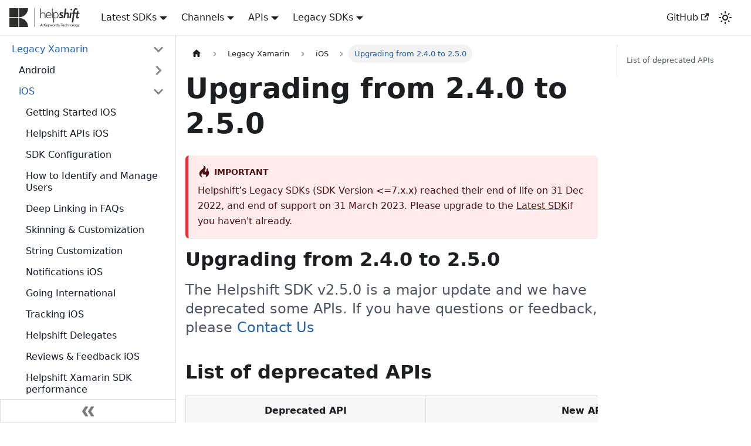

--- FILE ---
content_type: text/html; charset=utf-8
request_url: https://developers.helpshift.com/xamarin/upgrade-25x-ios/
body_size: 6359
content:
<!doctype html>
<html lang="en" dir="ltr" class="docs-wrapper docs-doc-page docs-version-current plugin-docs plugin-id-default docs-doc-id-xamarin/upgrade-25x-ios">
<head>
<meta charset="UTF-8">
<meta name="generator" content="Docusaurus v2.2.0">
<title data-rh="true">Upgrading from 2.4.0 to 2.5.0 | Helpshift Developer Guide</title><meta data-rh="true" name="viewport" content="width=device-width,initial-scale=1"><meta data-rh="true" name="twitter:card" content="summary_large_image"><meta data-rh="true" property="og:url" content="https://developers.helpshift.com/xamarin/upgrade-25x-ios/"><meta data-rh="true" name="docusaurus_locale" content="en"><meta data-rh="true" name="docsearch:language" content="en"><meta data-rh="true" name="robots" content="index,follow"><meta data-rh="true" name="og:image" content="https://developers.helpshift.com/img/social/site-share-thumb.png"><meta data-rh="true" name="og:url" content="https://developers.helpshift.com"><meta data-rh="true" name="twitter:site" content="@HelpshiftEng"><meta data-rh="true" name="twitter:domain" content="https://developers.helpshift.com"><meta data-rh="true" name="twitter:image" content="https://developers.helpshift.com/img/social/tw-share-thumb.png"><meta data-rh="true" name="twitter:image:width" content="800"><meta data-rh="true" name="twitter:image:height" content="400"><meta data-rh="true" name="docusaurus_version" content="current"><meta data-rh="true" name="docusaurus_tag" content="docs-default-current"><meta data-rh="true" name="docsearch:version" content="current"><meta data-rh="true" name="docsearch:docusaurus_tag" content="docs-default-current"><meta data-rh="true" property="og:title" content="Upgrading from 2.4.0 to 2.5.0 | Helpshift Developer Guide"><meta data-rh="true" name="description" content="The Helpshift SDK v2.5.0 is a major update and we have deprecated some APIs. If you have questions or feedback, please Contact Us"><meta data-rh="true" property="og:description" content="The Helpshift SDK v2.5.0 is a major update and we have deprecated some APIs. If you have questions or feedback, please Contact Us"><link data-rh="true" rel="icon" href="/img/favicon.png"><link data-rh="true" rel="canonical" href="https://developers.helpshift.com/xamarin/upgrade-25x-ios/"><link data-rh="true" rel="alternate" href="https://developers.helpshift.com/xamarin/upgrade-25x-ios/" hreflang="en"><link data-rh="true" rel="alternate" href="https://developers.helpshift.com/xamarin/upgrade-25x-ios/" hreflang="x-default"><link rel="preconnect" href="https://www.google-analytics.com">
<link rel="preconnect" href="https://www.googletagmanager.com">
<script async src="https://www.googletagmanager.com/gtag/js?id=GTM-PPN2QB"></script>
<script>function gtag(){dataLayer.push(arguments)}window.dataLayer=window.dataLayer||[],gtag("js",new Date),gtag("config","GTM-PPN2QB",{anonymize_ip:!0})</script><link rel="stylesheet" href="/assets/css/styles.6f5342a9.css">
<link rel="preload" href="/assets/js/runtime~main.9df0e995.js" as="script">
<link rel="preload" href="/assets/js/main.deb0f092.js" as="script">
</head>
<body class="navigation-with-keyboard">
<script>!function(){function t(t){document.documentElement.setAttribute("data-theme",t)}var e=function(){var t=null;try{t=localStorage.getItem("theme")}catch(t){}return t}();t(null!==e?e:"light")}()</script><div id="__docusaurus">
<div role="region" aria-label="Skip to main content"><a class="skipToContent_fXgn" href="#docusaurus_skipToContent_fallback">Skip to main content</a></div><nav class="navbar navbar--fixed-top"><div class="navbar__inner"><div class="navbar__items"><button aria-label="Toggle navigation bar" aria-expanded="false" class="navbar__toggle clean-btn" type="button"><svg width="30" height="30" viewBox="0 0 30 30" aria-hidden="true"><path stroke="currentColor" stroke-linecap="round" stroke-miterlimit="10" stroke-width="2" d="M4 7h22M4 15h22M4 23h22"></path></svg></button><a class="navbar__brand" href="/"><div class="navbar__logo"><img src="/img/helpshift-kws-logo.svg" alt="Helpshift" class="themedImage_ToTc themedImage--light_HNdA"><img src="/img/helpshift-kws-logo-white.png" alt="Helpshift" class="themedImage_ToTc themedImage--dark_i4oU"></div></a><div class="navbar__item dropdown dropdown--hoverable"><a href="#" aria-haspopup="true" aria-expanded="false" role="button" class="navbar__link">Latest SDKs</a><ul class="dropdown__menu"><li><a class="dropdown__link" href="/sdkx_android/">SDK X Android</a></li><li><a class="dropdown__link" href="/sdkx_ios/">SDK X iOS</a></li><li><a class="dropdown__link" href="/sdkx-unity/">SDK X Unity</a></li><li><a class="dropdown__link" href="/sdkx-unreal/">SDK X Unreal Engine</a></li><li><a class="dropdown__link" href="/sdkx-react-native/">SDK X React Native</a></li><li><a class="dropdown__link" href="/sdkx-xamarin/">SDK X Xamarin</a></li><li><a class="dropdown__link" href="/sdkx-cocos2dx/">SDK X Cocos2d-x</a></li><li><a class="dropdown__link" href="/web-chat/">Web Chat</a></li><li><a class="dropdown__link" href="/pc-and-console/">PC and console</a></li><li><a class="dropdown__link" href="/helpshift-widget/">Helpshift Widget</a></li><li><a class="dropdown__link" href="/pc-widget-unity/">PC Widget - Unity</a></li></ul></div><div class="navbar__item dropdown dropdown--hoverable"><a href="#" aria-haspopup="true" aria-expanded="false" role="button" class="navbar__link">Channels</a><ul class="dropdown__menu"><li><a class="dropdown__link" href="/salesforce/">Salesforce</a></li><li><a class="dropdown__link" href="/email-support/">Email support</a></li></ul></div><div class="navbar__item dropdown dropdown--hoverable"><a href="#" aria-haspopup="true" aria-expanded="false" role="button" class="navbar__link">APIs</a><ul class="dropdown__menu"><li><a class="dropdown__link" href="/rest-api/">REST API</a></li><li><a class="dropdown__link" href="/custom-bots-api/">Custom Bots API</a></li></ul></div><div class="navbar__item dropdown dropdown--hoverable"><a href="#" aria-haspopup="true" aria-expanded="false" role="button" class="navbar__link">Legacy SDKs</a><ul class="dropdown__menu"><li><a class="dropdown__link" href="/android/">Android</a></li><li><a class="dropdown__link" href="/ios/">iOS</a></li><li><a class="dropdown__link" href="/unity/">Unity</a></li><li><a aria-current="page" class="dropdown__link dropdown__link--active" href="/xamarin/">Xamarin</a></li><li><a class="dropdown__link" href="/cocos2d-x/">Cocos-2dx</a></li></ul></div></div><div class="navbar__items navbar__items--right"><a href="https://github.com/helpshift/helpshift-docs" target="_blank" rel="noopener noreferrer" class="navbar__item navbar__link">GitHub<svg width="13.5" height="13.5" aria-hidden="true" viewBox="0 0 24 24" class="iconExternalLink_nPIU"><path fill="currentColor" d="M21 13v10h-21v-19h12v2h-10v15h17v-8h2zm3-12h-10.988l4.035 4-6.977 7.07 2.828 2.828 6.977-7.07 4.125 4.172v-11z"></path></svg></a><div class="toggle_vylO colorModeToggle_DEke"><button class="clean-btn toggleButton_gllP toggleButtonDisabled_aARS" type="button" disabled="" title="Switch between dark and light mode (currently light mode)" aria-label="Switch between dark and light mode (currently light mode)" aria-live="polite"><svg viewBox="0 0 24 24" width="24" height="24" class="lightToggleIcon_pyhR"><path fill="currentColor" d="M12,9c1.65,0,3,1.35,3,3s-1.35,3-3,3s-3-1.35-3-3S10.35,9,12,9 M12,7c-2.76,0-5,2.24-5,5s2.24,5,5,5s5-2.24,5-5 S14.76,7,12,7L12,7z M2,13l2,0c0.55,0,1-0.45,1-1s-0.45-1-1-1l-2,0c-0.55,0-1,0.45-1,1S1.45,13,2,13z M20,13l2,0c0.55,0,1-0.45,1-1 s-0.45-1-1-1l-2,0c-0.55,0-1,0.45-1,1S19.45,13,20,13z M11,2v2c0,0.55,0.45,1,1,1s1-0.45,1-1V2c0-0.55-0.45-1-1-1S11,1.45,11,2z M11,20v2c0,0.55,0.45,1,1,1s1-0.45,1-1v-2c0-0.55-0.45-1-1-1C11.45,19,11,19.45,11,20z M5.99,4.58c-0.39-0.39-1.03-0.39-1.41,0 c-0.39,0.39-0.39,1.03,0,1.41l1.06,1.06c0.39,0.39,1.03,0.39,1.41,0s0.39-1.03,0-1.41L5.99,4.58z M18.36,16.95 c-0.39-0.39-1.03-0.39-1.41,0c-0.39,0.39-0.39,1.03,0,1.41l1.06,1.06c0.39,0.39,1.03,0.39,1.41,0c0.39-0.39,0.39-1.03,0-1.41 L18.36,16.95z M19.42,5.99c0.39-0.39,0.39-1.03,0-1.41c-0.39-0.39-1.03-0.39-1.41,0l-1.06,1.06c-0.39,0.39-0.39,1.03,0,1.41 s1.03,0.39,1.41,0L19.42,5.99z M7.05,18.36c0.39-0.39,0.39-1.03,0-1.41c-0.39-0.39-1.03-0.39-1.41,0l-1.06,1.06 c-0.39,0.39-0.39,1.03,0,1.41s1.03,0.39,1.41,0L7.05,18.36z"></path></svg><svg viewBox="0 0 24 24" width="24" height="24" class="darkToggleIcon_wfgR"><path fill="currentColor" d="M9.37,5.51C9.19,6.15,9.1,6.82,9.1,7.5c0,4.08,3.32,7.4,7.4,7.4c0.68,0,1.35-0.09,1.99-0.27C17.45,17.19,14.93,19,12,19 c-3.86,0-7-3.14-7-7C5,9.07,6.81,6.55,9.37,5.51z M12,3c-4.97,0-9,4.03-9,9s4.03,9,9,9s9-4.03,9-9c0-0.46-0.04-0.92-0.1-1.36 c-0.98,1.37-2.58,2.26-4.4,2.26c-2.98,0-5.4-2.42-5.4-5.4c0-1.81,0.89-3.42,2.26-4.4C12.92,3.04,12.46,3,12,3L12,3z"></path></svg></button></div><div class="searchBox_ZlJk"><div class="navbar__search searchBarContainer_NW3z" hidden=""><input placeholder="Search" aria-label="Search" class="navbar__search-input"><div class="loadingRing_RJI3 searchBarLoadingRing_YnHq"><div></div><div></div><div></div><div></div></div></div></div></div></div><div role="presentation" class="navbar-sidebar__backdrop"></div></nav><div id="docusaurus_skipToContent_fallback" class="main-wrapper mainWrapper_z2l0 docsWrapper_BCFX"><button aria-label="Scroll back to top" class="clean-btn theme-back-to-top-button backToTopButton_sjWU" type="button"></button><div class="docPage__5DB"><aside class="theme-doc-sidebar-container docSidebarContainer_b6E3"><div class="sidebar_njMd"><nav class="menu thin-scrollbar menu_SIkG"><ul class="theme-doc-sidebar-menu menu__list"><li class="theme-doc-sidebar-item-category theme-doc-sidebar-item-category-level-1 menu__list-item"><div class="menu__list-item-collapsible"><a class="menu__link menu__link--sublist menu__link--active" aria-expanded="true" href="/xamarin/">Legacy Xamarin</a><button aria-label="Toggle the collapsible sidebar category &#x27;Legacy Xamarin&#x27;" type="button" class="clean-btn menu__caret"></button></div><ul style="display:block;overflow:visible;height:auto" class="menu__list"><li class="theme-doc-sidebar-item-category theme-doc-sidebar-item-category-level-2 menu__list-item menu__list-item--collapsed"><div class="menu__list-item-collapsible"><a class="menu__link menu__link--sublist" aria-expanded="false" tabindex="0" href="/xamarin/android/">Android</a><button aria-label="Toggle the collapsible sidebar category &#x27;Android&#x27;" type="button" class="clean-btn menu__caret"></button></div></li><li class="theme-doc-sidebar-item-category theme-doc-sidebar-item-category-level-2 menu__list-item"><div class="menu__list-item-collapsible"><a class="menu__link menu__link--sublist menu__link--active" aria-expanded="true" tabindex="0" href="/xamarin/ios/">iOS</a><button aria-label="Toggle the collapsible sidebar category &#x27;iOS&#x27;" type="button" class="clean-btn menu__caret"></button></div><ul style="display:block;overflow:visible;height:auto" class="menu__list"><li class="theme-doc-sidebar-item-link theme-doc-sidebar-item-link-level-3 menu__list-item"><a class="menu__link" tabindex="0" href="/xamarin/getting-started-ios/">Getting Started iOS</a></li><li class="theme-doc-sidebar-item-link theme-doc-sidebar-item-link-level-3 menu__list-item"><a class="menu__link" tabindex="0" href="/xamarin/support-tools-ios/">Helpshift APIs iOS</a></li><li class="theme-doc-sidebar-item-link theme-doc-sidebar-item-link-level-3 menu__list-item"><a class="menu__link" tabindex="0" href="/xamarin/sdk-configuration-ios/">SDK Configuration</a></li><li class="theme-doc-sidebar-item-link theme-doc-sidebar-item-link-level-3 menu__list-item"><a class="menu__link" tabindex="0" href="/xamarin/users-ios/">How to Identify and Manage Users</a></li><li class="theme-doc-sidebar-item-link theme-doc-sidebar-item-link-level-3 menu__list-item"><a class="menu__link" tabindex="0" href="/xamarin/deep-linking-ios/">Deep Linking in FAQs</a></li><li class="theme-doc-sidebar-item-link theme-doc-sidebar-item-link-level-3 menu__list-item"><a class="menu__link" tabindex="0" href="/xamarin/design-ios/">Skinning &amp; Customization</a></li><li class="theme-doc-sidebar-item-link theme-doc-sidebar-item-link-level-3 menu__list-item"><a class="menu__link" tabindex="0" href="/xamarin/string-customization-ios/">String Customization</a></li><li class="theme-doc-sidebar-item-link theme-doc-sidebar-item-link-level-3 menu__list-item"><a class="menu__link" tabindex="0" href="/xamarin/notifications-ios/">Notifications iOS</a></li><li class="theme-doc-sidebar-item-link theme-doc-sidebar-item-link-level-3 menu__list-item"><a class="menu__link" tabindex="0" href="/xamarin/i18n-ios/">Going International</a></li><li class="theme-doc-sidebar-item-link theme-doc-sidebar-item-link-level-3 menu__list-item"><a class="menu__link" tabindex="0" href="/xamarin/tracking-ios/">Tracking iOS</a></li><li class="theme-doc-sidebar-item-link theme-doc-sidebar-item-link-level-3 menu__list-item"><a class="menu__link" tabindex="0" href="/xamarin/delegates-ios/">Helpshift Delegates</a></li><li class="theme-doc-sidebar-item-link theme-doc-sidebar-item-link-level-3 menu__list-item"><a class="menu__link" tabindex="0" href="/xamarin/reviews-and-feedback-ios/">Reviews &amp; Feedback iOS</a></li><li class="theme-doc-sidebar-item-link theme-doc-sidebar-item-link-level-3 menu__list-item"><a class="menu__link" tabindex="0" href="/xamarin/performance-ios/">Helpshift Xamarin SDK performance</a></li><li class="theme-doc-sidebar-item-link theme-doc-sidebar-item-link-level-3 menu__list-item"><a class="menu__link" tabindex="0" href="/xamarin/troubleshooting-ios/">Troubleshooting</a></li><li class="theme-doc-sidebar-item-link theme-doc-sidebar-item-link-level-3 menu__list-item"><a class="menu__link" tabindex="0" href="/xamarin/migration-guide-2x-ios/">Migrating from 1.x to 2.x iOS</a></li><li class="theme-doc-sidebar-item-link theme-doc-sidebar-item-link-level-3 menu__list-item"><a class="menu__link" tabindex="0" href="/xamarin/upgrade-23x-ios/">Upgrading from 2.3.x to 2.4.0</a></li><li class="theme-doc-sidebar-item-link theme-doc-sidebar-item-link-level-3 menu__list-item"><a class="menu__link menu__link--active" aria-current="page" tabindex="0" href="/xamarin/upgrade-25x-ios/">Upgrading from 2.4.0 to 2.5.0</a></li><li class="theme-doc-sidebar-item-link theme-doc-sidebar-item-link-level-3 menu__list-item"><a class="menu__link" tabindex="0" href="/xamarin/upgrade-2x-ios/">Upgrading from 2.x to 3.x</a></li><li class="theme-doc-sidebar-item-link theme-doc-sidebar-item-link-level-3 menu__list-item"><a class="menu__link" tabindex="0" href="/xamarin/upgrade-3.3x-ios/">Upgrading to 3.3.0 and above</a></li><li class="theme-doc-sidebar-item-link theme-doc-sidebar-item-link-level-3 menu__list-item"><a class="menu__link" tabindex="0" href="/xamarin/upgrade-3.4x-ios/">Upgrading to 3.4.x</a></li><li class="theme-doc-sidebar-item-link theme-doc-sidebar-item-link-level-3 menu__list-item"><a class="menu__link" tabindex="0" href="/xamarin/licensing-ios/">License Information</a></li></ul></li><li class="theme-doc-sidebar-item-link theme-doc-sidebar-item-link-level-2 menu__list-item"><a class="menu__link" tabindex="0" href="/xamarin/release-notes-xamarin/">Release Notes</a></li></ul></li></ul></nav><button type="button" title="Collapse sidebar" aria-label="Collapse sidebar" class="button button--secondary button--outline collapseSidebarButton_PEFL"><svg width="20" height="20" aria-hidden="true" class="collapseSidebarButtonIcon_kv0_"><g fill="#7a7a7a"><path d="M9.992 10.023c0 .2-.062.399-.172.547l-4.996 7.492a.982.982 0 01-.828.454H1c-.55 0-1-.453-1-1 0-.2.059-.403.168-.551l4.629-6.942L.168 3.078A.939.939 0 010 2.528c0-.548.45-.997 1-.997h2.996c.352 0 .649.18.828.45L9.82 9.472c.11.148.172.347.172.55zm0 0"></path><path d="M19.98 10.023c0 .2-.058.399-.168.547l-4.996 7.492a.987.987 0 01-.828.454h-3c-.547 0-.996-.453-.996-1 0-.2.059-.403.168-.551l4.625-6.942-4.625-6.945a.939.939 0 01-.168-.55 1 1 0 01.996-.997h3c.348 0 .649.18.828.45l4.996 7.492c.11.148.168.347.168.55zm0 0"></path></g></svg></button></div></aside><main class="docMainContainer_gTbr"><div class="container padding-top--md padding-bottom--lg"><div class="row"><div class="col docItemCol_VOVn"><div class="docItemContainer_Djhp"><article><nav class="theme-doc-breadcrumbs breadcrumbsContainer_Z_bl" aria-label="Breadcrumbs"><ul class="breadcrumbs" itemscope="" itemtype="https://schema.org/BreadcrumbList"><li class="breadcrumbs__item"><a aria-label="Home page" class="breadcrumbs__link" href="/"><svg viewBox="0 0 24 24" class="breadcrumbHomeIcon_OVgt"><path d="M10 19v-5h4v5c0 .55.45 1 1 1h3c.55 0 1-.45 1-1v-7h1.7c.46 0 .68-.57.33-.87L12.67 3.6c-.38-.34-.96-.34-1.34 0l-8.36 7.53c-.34.3-.13.87.33.87H5v7c0 .55.45 1 1 1h3c.55 0 1-.45 1-1z" fill="currentColor"></path></svg></a></li><li itemscope="" itemprop="itemListElement" itemtype="https://schema.org/ListItem" class="breadcrumbs__item"><a class="breadcrumbs__link" itemprop="item" href="/xamarin/"><span itemprop="name">Legacy Xamarin</span></a><meta itemprop="position" content="1"></li><li itemscope="" itemprop="itemListElement" itemtype="https://schema.org/ListItem" class="breadcrumbs__item"><a class="breadcrumbs__link" itemprop="item" href="/xamarin/ios/"><span itemprop="name">iOS</span></a><meta itemprop="position" content="2"></li><li itemscope="" itemprop="itemListElement" itemtype="https://schema.org/ListItem" class="breadcrumbs__item breadcrumbs__item--active"><span class="breadcrumbs__link" itemprop="name">Upgrading from 2.4.0 to 2.5.0</span><meta itemprop="position" content="3"></li></ul></nav><div class="tocCollapsible_ETCw theme-doc-toc-mobile tocMobile_ITEo"><button type="button" class="clean-btn tocCollapsibleButton_TO0P">On this page</button></div><div class="theme-doc-markdown markdown"><header><h1>Upgrading from 2.4.0 to 2.5.0</h1></header><div class="theme-admonition theme-admonition-danger alert alert--danger admonition_LlT9"><div class="admonitionHeading_tbUL"><span class="admonitionIcon_kALy"><svg viewBox="0 0 12 16"><path fill-rule="evenodd" d="M5.05.31c.81 2.17.41 3.38-.52 4.31C3.55 5.67 1.98 6.45.9 7.98c-1.45 2.05-1.7 6.53 3.53 7.7-2.2-1.16-2.67-4.52-.3-6.61-.61 2.03.53 3.33 1.94 2.86 1.39-.47 2.3.53 2.27 1.67-.02.78-.31 1.44-1.13 1.81 3.42-.59 4.78-3.42 4.78-5.56 0-2.84-2.53-3.22-1.25-5.61-1.52.13-2.03 1.13-1.89 2.75.09 1.08-1.02 1.8-1.86 1.33-.67-.41-.66-1.19-.06-1.78C8.18 5.31 8.68 2.45 5.05.32L5.03.3l.02.01z"></path></svg></span>Important</div><div class="admonitionContent_S0QG">Helpshift’s Legacy SDKs (SDK Version &lt;=7.x.x) reached their end of life on 31 Dec 2022, and end of support on 31 March 2023. Please upgrade to the<!-- --> <a href="" target="_blank" rel="noreferrer">Latest SDK</a>if you haven&#x27;t already.</div></div><h1>Upgrading from 2.4.0 to 2.5.0</h1><div class="text-2xl text-gray-600 dark:text-gray-400"><p>The Helpshift SDK v2.5.0 is a major update and we have deprecated some APIs. If you have questions or feedback, please <a href="https://support.helpshift.com/kb/contact/" target="_blank" rel="noopener noreferrer">Contact Us</a></p></div><h2 class="anchor anchorWithStickyNavbar_LWe7" id="deprecated-api">List of deprecated APIs<a class="hash-link" href="#deprecated-api" title="Direct link to heading">​</a></h2><table><thead><tr><th>Deprecated API</th><th>New API</th></tr></thead><tbody><tr><td>HelpshiftCampaigns.CountOfUnreadMessages();</td><td>HelpshiftCampaigns.RequestUnreadCampaignsMessagesCount()</td></tr><tr><td>HelpshiftSupport.ShowAlertToRateApp(string url, Object rateAppListener)</td><td>No Replacement API. An explanation of why we made this change can be found <a href="/xamarin/reviews-and-feedback-ios/#review-reminder-changes">here</a>.</td></tr><tr><td></td><td></td></tr></tbody></table></div><footer class="theme-doc-footer docusaurus-mt-lg"><div class="theme-doc-footer-edit-meta-row row"><div class="col"><a href="https://github.com/helpshift/helpshift-docs/edit/main/docs/xamarin/upgrade-25x-ios.mdx" target="_blank" rel="noreferrer noopener" class="theme-edit-this-page"><svg fill="currentColor" height="20" width="20" viewBox="0 0 40 40" class="iconEdit_Z9Sw" aria-hidden="true"><g><path d="m34.5 11.7l-3 3.1-6.3-6.3 3.1-3q0.5-0.5 1.2-0.5t1.1 0.5l3.9 3.9q0.5 0.4 0.5 1.1t-0.5 1.2z m-29.5 17.1l18.4-18.5 6.3 6.3-18.4 18.4h-6.3v-6.2z"></path></g></svg>Edit this page</a></div><div class="col lastUpdated_vwxv"></div></div></footer></article><nav class="pagination-nav docusaurus-mt-lg" aria-label="Docs pages navigation"><a class="pagination-nav__link pagination-nav__link--prev" href="/xamarin/upgrade-23x-ios/"><div class="pagination-nav__sublabel">Previous</div><div class="pagination-nav__label">Upgrading from 2.3.x to 2.4.0</div></a><a class="pagination-nav__link pagination-nav__link--next" href="/xamarin/upgrade-2x-ios/"><div class="pagination-nav__sublabel">Next</div><div class="pagination-nav__label">Upgrading from 2.x to 3.x</div></a></nav></div></div><div class="col col--3"><div class="tableOfContents_bqdL thin-scrollbar theme-doc-toc-desktop"><ul class="table-of-contents table-of-contents__left-border"><li><a href="#deprecated-api" class="table-of-contents__link toc-highlight">List of deprecated APIs</a></li></ul></div></div></div></div></main></div></div><footer class="footer"><div class="container container-fluid"><div class="row footer__links"><div class="col footer__col"><div class="footer__title">Useful links</div><ul class="footer__items clean-list"><li class="footer__item"><a href="https://helpshift.com" target="_blank" rel="noopener noreferrer" class="footer__link-item">Helpshift</a></li><li class="footer__item"><a href="https://www.helpshift.com/company/" target="_blank" rel="noopener noreferrer" class="footer__link-item">About Us</a></li><li class="footer__item"><a href="https://github.com/helpshift" target="_blank" rel="noopener noreferrer" class="footer__link-item">GitHub</a></li><li class="footer__item"><a href="https://medium.com/helpshift-engineering" target="_blank" rel="noopener noreferrer" class="footer__link-item">Helpshift Engineering</a></li><li class="footer__item"><a href="https://support.helpshift.com" target="_blank" rel="noopener noreferrer" class="footer__link-item">Knowledge Base</a></li></ul></div><div class="col footer__col"><div class="footer__title">Get in touch</div><ul class="footer__items clean-list"><li class="footer__item"><a href="https://in.linkedin.com/company/helpshift" target="_blank" rel="noopener noreferrer" class="footer__link-item">LinkedIn</a></li><li class="footer__item"><a href="https://twitter.com/helpshift" target="_blank" rel="noopener noreferrer" class="footer__link-item">Twitter</a></li><li class="footer__item"><a href="https://www.facebook.com/helpshift/" target="_blank" rel="noopener noreferrer" class="footer__link-item">Facebook</a></li><li class="footer__item"><a href="https://www.instagram.com/helpshift/?hl=en" target="_blank" rel="noopener noreferrer" class="footer__link-item">Instagram</a></li><li class="footer__item"><a href="https://www.youtube.com/c/Helpshift" target="_blank" rel="noopener noreferrer" class="footer__link-item">YouTube</a></li><li class="footer__item"><span class="footer__link-item cursor-pointer" onclick='Helpshift("open")'>Report an issue</span></li></ul></div><div class="col footer__col"><div class="footer__title">More</div><ul class="footer__items clean-list"><li class="footer__item"><a href="https://www.keywordsstudios.com/en/careers/browse-careers/#search=helpshift&amp;page=1&amp;view=list" target="_blank" rel="noopener noreferrer" class="footer__link-item">Careers</a></li><li class="footer__item"><a href="https://status.helpshift.com" target="_blank" rel="noopener noreferrer" class="footer__link-item">Status</a></li><li class="footer__item"><a href="https://www.helpshift.com/legal/terms/" target="_blank" rel="noopener noreferrer" class="footer__link-item">Terms</a></li><li class="footer__item"><a href="https://www.helpshift.com/legal/privacy/" target="_blank" rel="noopener noreferrer" class="footer__link-item">Privacy Policy</a></li></ul></div></div><div class="footer__bottom text--center"><div class="footer__copyright">Copyright © 2025, Helpshift Inc.</div></div></div></footer></div>
<script src="/assets/js/runtime~main.9df0e995.js"></script>
<script src="/assets/js/main.deb0f092.js"></script>
</body>
</html>

--- FILE ---
content_type: application/javascript; charset=utf-8
request_url: https://developers.helpshift.com/assets/js/runtime~main.9df0e995.js
body_size: 9891
content:
(()=>{"use strict";var e,f,c,a,d,b={},t={};function r(e){var f=t[e];if(void 0!==f)return f.exports;var c=t[e]={exports:{}};return b[e].call(c.exports,c,c.exports,r),c.exports}r.m=b,e=[],r.O=(f,c,a,d)=>{if(!c){var b=1/0;for(i=0;i<e.length;i++){c=e[i][0],a=e[i][1],d=e[i][2];for(var t=!0,o=0;o<c.length;o++)(!1&d||b>=d)&&Object.keys(r.O).every((e=>r.O[e](c[o])))?c.splice(o--,1):(t=!1,d<b&&(b=d));if(t){e.splice(i--,1);var n=a();void 0!==n&&(f=n)}}return f}d=d||0;for(var i=e.length;i>0&&e[i-1][2]>d;i--)e[i]=e[i-1];e[i]=[c,a,d]},r.n=e=>{var f=e&&e.__esModule?()=>e.default:()=>e;return r.d(f,{a:f}),f},c=Object.getPrototypeOf?e=>Object.getPrototypeOf(e):e=>e.__proto__,r.t=function(e,a){if(1&a&&(e=this(e)),8&a)return e;if("object"==typeof e&&e){if(4&a&&e.__esModule)return e;if(16&a&&"function"==typeof e.then)return e}var d=Object.create(null);r.r(d);var b={};f=f||[null,c({}),c([]),c(c)];for(var t=2&a&&e;"object"==typeof t&&!~f.indexOf(t);t=c(t))Object.getOwnPropertyNames(t).forEach((f=>b[f]=()=>e[f]));return b.default=()=>e,r.d(d,b),d},r.d=(e,f)=>{for(var c in f)r.o(f,c)&&!r.o(e,c)&&Object.defineProperty(e,c,{enumerable:!0,get:f[c]})},r.f={},r.e=e=>Promise.all(Object.keys(r.f).reduce(((f,c)=>(r.f[c](e,f),f)),[])),r.u=e=>"assets/js/"+({32:"d75f8851",36:"7c4d2f6f",47:"54ee507a",53:"935f2afb",54:"674c038c",58:"18d3cb4a",59:"9d4fa534",68:"37aa5dce",77:"0b704c6a",91:"21d2f203",108:"4a7cc1ae",112:"08a2a9a0",113:"7daeca12",179:"7037bbfa",183:"df948fad",188:"7aa70af0",202:"a2309c02",219:"bae2341b",258:"bd586fa3",265:"b11e4908",358:"28137f95",383:"ac8bbc74",407:"b28e6ee8",539:"b61a6682",581:"dfbccd17",582:"88d5ef23",592:"c0221a86",621:"6bcf0439",640:"128d92d2",716:"6261b13c",751:"0cb22493",778:"76f5703d",812:"3d039905",866:"bc41740d",883:"94bc56aa",915:"2fca3dac",931:"27fd3817",973:"b6f0b2ac",979:"ff73cedc",997:"911f793b",1043:"758e2415",1080:"5779bbe5",1145:"02c875ad",1181:"55f8b635",1214:"3ca8e727",1226:"b95be360",1237:"d1a07c23",1243:"97be256c",1264:"c05e2dd6",1352:"cdfec77f",1363:"58dec8f9",1373:"dd6cd579",1406:"ed41e24e",1420:"4ebf22a9",1427:"c5fe8753",1440:"5fd7b330",1481:"3fc698bf",1487:"ddfd39aa",1492:"0cdbc8d4",1498:"6629ec1a",1516:"5c71ef90",1551:"74c4b7a7",1564:"e19d7c6b",1565:"6dd5e0c0",1578:"cfce96b6",1594:"273aedeb",1599:"508dd0e2",1601:"48aaa124",1614:"2d5849fd",1615:"258ccd48",1619:"bb83696f",1633:"fa696efb",1697:"85b4998c",1752:"8ea68a19",1791:"0fbee7e8",1821:"432de05f",1909:"c8ce9e90",1946:"de5ab36a",2009:"168ad3ec",2026:"222f2fca",2031:"2e6f4a5c",2044:"48eed975",2052:"5eb339ef",2064:"0c14c02d",2075:"ac370d4a",2078:"43c9f17f",2108:"042f8368",2130:"643494ca",2144:"22b7c832",2184:"d5c867b3",2219:"71af619c",2256:"c9645fbc",2259:"4dde4e20",2277:"f64812ed",2340:"519a54cb",2384:"30df161b",2412:"14020355",2417:"5ff5f01c",2462:"b346c813",2476:"bb8679ba",2477:"401291f9",2569:"8ac68b16",2574:"92827c5f",2582:"b9da45e4",2604:"ba592807",2640:"29cf901f",2677:"f9145781",2697:"b61c16dc",2776:"7d2e0b84",2871:"c91d4b65",2877:"3c3b57c8",2899:"e58845b8",2943:"3782ffba",2965:"327fc837",2971:"2c12f335",2972:"6d52b60d",3037:"86fa5945",3093:"b3a2f832",3146:"04b5e920",3155:"465887f1",3183:"a39ad844",3190:"931577a3",3249:"f09dc1c5",3280:"2d829ced",3391:"47166ad8",3400:"a834f305",3406:"3f4df080",3431:"622a92c8",3471:"f5126dd4",3498:"38bdfbd3",3499:"c7e6307b",3501:"4fd694ea",3586:"a3a2649d",3590:"1a52ca25",3669:"0fb0f152",3690:"ec295fab",3693:"fde65bff",3701:"e20ceee9",3714:"cd5c289c",3771:"0fe881cb",3786:"47b19b92",3813:"16059fd9",3820:"496159f3",3840:"c910ab5a",3877:"5021a49f",3881:"18a56bf3",3900:"96bd3123",3961:"88b4f49c",3964:"24736671",4006:"229bc4b1",4028:"e37c56f2",4051:"ffa4e824",4061:"0bfb296a",4206:"e43eb2a0",4231:"fcfb5ca2",4270:"6f945cb0",4327:"aff1b748",4331:"89970094",4350:"2af23672",4372:"1b4364f1",4436:"bad19520",4469:"b01d8f05",4477:"95f2d835",4490:"81ee02d6",4495:"5c4eeb4f",4501:"854ae362",4554:"ac22f8e2",4574:"8b8a623d",4576:"271e5e46",4667:"2845023d",4694:"89518f91",4699:"62071b1c",4786:"ba009b19",4829:"524b702d",4879:"f5bbea05",4896:"23dd09e3",4914:"4505dfd7",4919:"b27b8022",4945:"755933e7",4955:"83dac86e",5023:"e212c412",5033:"18e416c6",5053:"66331c1a",5068:"230bf2df",5075:"007f007e",5079:"50592882",5102:"a4c17305",5127:"8a7b2852",5133:"edb986e1",5143:"972ef6e3",5160:"0cdec8d1",5266:"63cb1323",5297:"12e5a44e",5300:"dd1db5b6",5308:"fc97d2f9",5351:"dce2e8be",5389:"a77511f4",5401:"1b11dc15",5416:"28b3211f",5421:"6be399f6",5444:"83142150",5472:"64387c4e",5479:"cd1cc9a9",5480:"fef0d8c2",5482:"382502c9",5486:"be945c17",5497:"6aa8668c",5501:"92f557b9",5581:"723c6d5f",5584:"ceacdeea",5596:"0b0707d0",5606:"c2e61549",5631:"7662f155",5641:"9e887ed9",5705:"7d82394c",5709:"6cde32e9",5719:"e8a7628b",5725:"4f00c879",5726:"7802cab9",5745:"61da1136",5756:"da91c35b",5794:"bbd78775",5808:"38cc4191",5826:"fca24984",5833:"7b90f393",5843:"4b20da85",5851:"8c986d3b",5864:"776ebd9c",5871:"5a61f7e1",6004:"a6c132fc",6069:"32f78222",6142:"da40b340",6177:"6ff13ab0",6186:"e5c4bbc6",6211:"ef86dad7",6218:"1b778f06",6224:"acf4c8e6",6244:"cf9be570",6265:"5c96c969",6270:"54ee5bab",6279:"bfe354f6",6284:"5d0f4cef",6317:"b8e91e7e",6396:"7d92d5aa",6401:"89aaa26f",6435:"f4797ec4",6437:"9cf61cff",6457:"a33dcc49",6503:"e2fb4cf6",6512:"b945d5ec",6514:"ac1bbe46",6516:"275be6ca",6518:"53766c82",6546:"6489b6f6",6585:"7f1b4392",6617:"20dac068",6637:"0ced9661",6711:"93c87075",6718:"8f824b80",6767:"bd7a7282",6802:"9b370073",6818:"d1383eef",6826:"4b56795d",6848:"c9c7ac35",6891:"8febde36",6904:"486b8fed",6945:"882ed1d1",6982:"2784e413",7e3:"24148284",7002:"5b000826",7040:"06587cd0",7044:"c147ba36",7054:"9dd8a0d2",7075:"7f27862c",7081:"07e25a51",7082:"1339744e",7140:"899cd42a",7175:"fa1ced9a",7193:"20ce51f4",7202:"80c43859",7205:"1f4a0a71",7231:"dffee040",7233:"2952ce2d",7248:"aeffe661",7256:"1f72e043",7281:"80cd273c",7294:"e399cc4f",7339:"13cb4e9f",7351:"a97389ad",7356:"ae2dc894",7357:"72ae46ac",7363:"63c3951f",7366:"fa495688",7381:"8a1d6cc0",7427:"93b03483",7449:"278ebf72",7450:"6e5f2c70",7470:"5a55ee1d",7512:"d039c99f",7524:"b43f2b36",7527:"e3fce462",7646:"04dae7f7",7660:"f2ee4f59",7711:"b5f98def",7715:"a61e5635",7716:"5d86ccea",7719:"4180f6bf",7733:"6873910e",7781:"f3b97b6d",7800:"94b616cf",7825:"3217bcff",7918:"17896441",7920:"1a4e3797",7938:"d9d80c95",7965:"b5b4674f",7971:"5fdb05e3",8022:"f693cb5d",8068:"0d9994ea",8178:"269e67d3",8202:"e06dce54",8228:"7d91dfd4",8235:"3fdfc7af",8256:"3a5c8b97",8289:"18ae046a",8361:"c2d29407",8477:"cbb79de7",8512:"3fea3a01",8518:"7e4269e4",8519:"455bdcee",8524:"034c800a",8535:"0c1fc05a",8540:"cb575e1c",8592:"common",8659:"80dc5fca",8663:"0d12046b",8686:"d3573c3f",8693:"86637d1a",8722:"5b0241c9",8812:"a340553c",8854:"af9aa58e",8896:"057273eb",8933:"8082cc38",8958:"40c58295",8971:"9086642a",8977:"21159375",8980:"fecbf684",9006:"9717a6e9",9025:"f7215612",9030:"b3cecff9",9036:"f33e7f7f",9051:"f04db5b9",9085:"dec3a712",9098:"c5ca22ab",9099:"7b90930c",9187:"24a77700",9343:"96753fb7",9361:"4ecd45ba",9387:"266cda53",9390:"97ecd1e0",9400:"9eaf9863",9406:"270ba0e1",9444:"562826a5",9455:"cc87dfc5",9464:"d6fa7e0a",9502:"fd313604",9514:"1be78505",9563:"7f7e6351",9571:"3174a076",9584:"ee2e6f91",9617:"7635bb82",9624:"99503815",9628:"5dced4fc",9629:"f2f6c653",9645:"0d022757",9718:"0873c807",9727:"b679f09a",9751:"078d8269",9754:"257a87be",9771:"8ab2076e",9792:"5d679434",9801:"16ef8f18",9811:"ff130464",9817:"14eb3368",9826:"f4b93459",9829:"341a77b0",9830:"3c56ffec",9838:"25cdf625",9846:"dc1b06ff",9916:"f506f1d9",9944:"176bff99",9957:"a7037cf1",9988:"f2fac4a5",9990:"c6f53dff"}[e]||e)+"."+{32:"0af48476",36:"185d58d7",47:"e00c97de",53:"6baf5660",54:"f03b0221",58:"b654676c",59:"942dbb24",68:"9b0e5b05",77:"008726f7",91:"b6d7512c",108:"2ad631c0",112:"4606fd28",113:"adaed5f7",179:"ccf4c31e",183:"ffdd36fa",188:"6d640bfa",202:"709e84bc",219:"5fe7794a",258:"22c23213",265:"053e3ee2",358:"db12314f",383:"cc6fa71d",407:"83a83e5e",539:"e47e31de",581:"142595c0",582:"008dd3c5",592:"dfac007c",621:"6db3c861",640:"9e5e930c",716:"7500db1e",751:"c17b12e3",778:"f1d48c54",812:"c2a7ecc8",866:"123c09ce",883:"36fead84",915:"52c5fe91",931:"4e65df1d",973:"d829f72d",979:"737fa798",997:"6f725ccb",1043:"fff6eae9",1080:"ce51afd2",1145:"0fd04135",1181:"bad26c52",1214:"fd6a39ce",1226:"001658a9",1237:"d5c0141a",1243:"5f3f2fab",1264:"9bbd4655",1352:"2dafeec9",1363:"f776c1e6",1373:"8e99cf1f",1406:"a8ab82df",1420:"00172c17",1427:"eb3ee30f",1440:"8e62793d",1481:"8d935b96",1487:"989089f1",1492:"54bd2b23",1498:"0d3b1ed1",1516:"5f786e44",1551:"7f4f7017",1564:"ebb9a70f",1565:"f7daf075",1578:"10790637",1594:"9cd37443",1599:"528acfcc",1601:"95850e23",1614:"19fdda4a",1615:"329e1c47",1619:"cdc2bbc4",1633:"dfcea3c2",1697:"c7440bae",1752:"97dd13a6",1791:"f3764160",1821:"b0f8cf17",1909:"facc3911",1946:"1290211d",2009:"0854c0f9",2026:"e281ee35",2031:"09936631",2044:"b821fe44",2052:"fb6c2587",2064:"84e9b8a0",2075:"aaa0e50e",2078:"6b2bfa3e",2108:"c3a06b7a",2130:"13f73a7d",2144:"ed20a433",2184:"206e7093",2219:"9d21a936",2256:"c3fd9dec",2259:"23ec1e10",2277:"750fc60f",2340:"0c761cd2",2384:"f77fdc37",2412:"f570b637",2417:"694d123d",2462:"e00070ce",2476:"34084baf",2477:"ca7f2468",2569:"657699c8",2574:"11a79010",2582:"5ec980f3",2604:"fc4cf966",2640:"b4947dfb",2677:"8802e680",2697:"97c568cc",2776:"95a8b266",2871:"e025f93f",2877:"ad44e20b",2899:"591d0b3c",2943:"029679a0",2965:"d185410c",2971:"a152daf5",2972:"bcf1ee31",3037:"8c9ca4d9",3093:"7fbb20cc",3146:"c7500d83",3155:"9ec6e296",3183:"5993e465",3190:"b1378670",3249:"85593f32",3280:"bbe0f2cf",3391:"93f4f0a3",3400:"375218ea",3406:"d40f5c8c",3431:"cd78c404",3471:"9854cf82",3498:"80e8c3db",3499:"a1e8bdfe",3501:"4d29812c",3586:"4cfa0b3e",3590:"601db9ac",3669:"20a95f39",3690:"b67dc177",3693:"188895a4",3701:"625b3142",3714:"74ddb51c",3771:"9997f1d9",3786:"7b043525",3813:"920db3ec",3820:"462a6b64",3840:"6d6e96eb",3877:"966ff616",3881:"ba8e39a0",3900:"5d8d48f9",3961:"e607f0a9",3964:"5babd93c",4006:"07d4deba",4028:"e2644e7d",4051:"518f3b30",4061:"6a4ebb61",4206:"b3fb2590",4231:"0ca2292c",4270:"3952e405",4327:"56d6f6d2",4331:"c35151a6",4350:"3c81c494",4372:"f184eb4e",4436:"bc8ac622",4469:"881c4b57",4477:"fa41ea73",4490:"55b481fb",4495:"9cd69021",4501:"f07edefa",4554:"5d2e0d33",4574:"a899caef",4576:"1820f80f",4667:"8eced3da",4694:"cb915244",4699:"48076ec4",4786:"5d62e6dd",4829:"d49ff75c",4879:"bfee0308",4896:"03f7f77b",4914:"1e776881",4919:"68e55aa3",4945:"34287289",4955:"bc7ec259",4972:"d190cd6e",5023:"0dbdc28e",5033:"01ce2869",5053:"30bff72a",5068:"1d89b30e",5075:"dc4cb993",5079:"fe801894",5102:"b4c6085f",5127:"49d5eea3",5133:"3e49766c",5143:"f2ea1804",5160:"9b2326d7",5266:"ca73e782",5297:"dd59114d",5300:"de6b5aaf",5308:"02e6795c",5351:"23f9b7f8",5389:"cefaceaa",5401:"a498cb48",5416:"4fe00627",5421:"f7b1d676",5444:"26dacbc3",5472:"2c74d2d5",5479:"f597285b",5480:"64ce061e",5482:"4c8bb971",5486:"ce4b76a7",5497:"53e1fe30",5501:"2591bed1",5525:"408aedd6",5581:"fcd44975",5584:"0f95e5af",5596:"a029f629",5606:"61314c31",5631:"af3d4d72",5641:"ca1c84b8",5705:"14f9c66c",5709:"587dba86",5719:"87ba19f8",5725:"896230e2",5726:"fac7a1cc",5745:"f6c17134",5756:"7db363b9",5794:"fa70cd04",5808:"55936751",5826:"8ea15431",5833:"f8ca85ec",5843:"a38881af",5851:"2488c1f4",5864:"56ebcccd",5871:"4a402cbc",6004:"3a45bb44",6069:"9516ce88",6142:"11f07e24",6177:"96fd1f46",6186:"553074a7",6211:"fe42f889",6218:"96a376eb",6224:"f570dbfc",6244:"b0e5cbd8",6265:"6a556688",6270:"ddab60f6",6279:"b637a984",6284:"ba9bc00c",6317:"e2ea817d",6396:"65fd0bd3",6401:"a73a4d69",6435:"1ef2c858",6437:"f983b770",6457:"3ea9c856",6503:"8f665c80",6512:"86333614",6514:"9d32d7db",6516:"6dfc0976",6518:"ae199f87",6546:"ac38588c",6585:"fd39fa18",6617:"9d88efd4",6637:"559b9671",6711:"6199a564",6718:"28dfb64d",6767:"7f117639",6802:"12d476b8",6818:"94efad05",6826:"5e090108",6848:"0c2f2ba8",6891:"908d0a5a",6904:"90c63f4c",6945:"cbdcffb6",6982:"7fc41051",7e3:"04a11a66",7002:"0010a498",7040:"529366b2",7044:"d2446054",7054:"0fa0601e",7075:"c9f7cd58",7081:"cb9372d5",7082:"313e29c0",7140:"57f2abdc",7175:"14213448",7193:"860d3623",7202:"c7a8626d",7205:"5c8c7860",7231:"068d783e",7233:"517f8f31",7248:"fbc4223a",7256:"e9970089",7281:"2059f6af",7294:"c883ee0e",7339:"ce5a7aa8",7351:"c1eab946",7356:"b358c737",7357:"96bb50ee",7363:"121f08d9",7366:"969f2ea9",7381:"fb2e9453",7427:"c51d4343",7449:"ac290358",7450:"3cac4929",7470:"757cfe9a",7512:"ee4569fe",7524:"6e354e12",7527:"29a29f20",7646:"b8cfbdc1",7660:"71fbfb04",7711:"ca3fe39f",7715:"d1e573c5",7716:"7c09ced1",7719:"41673076",7733:"dabcac10",7781:"0ecd914d",7800:"9c0e35fb",7825:"1ed4b542",7918:"52931aef",7920:"e4741295",7938:"b63782a3",7965:"58a08c69",7971:"b84378b7",8022:"9f0ec5d9",8068:"e28b56bc",8178:"a430026e",8202:"fcb4a172",8228:"c6361fe6",8235:"40374bfb",8256:"9c5eb4aa",8289:"eb713d89",8361:"d83290a8",8443:"e5d3e51b",8477:"f631f0ae",8512:"0b7e8e5e",8518:"d6d50146",8519:"b655f345",8524:"4d54e19b",8535:"467ce13c",8540:"64929214",8592:"dcff4a9c",8659:"e6d035ba",8663:"959e9cff",8686:"51f58680",8693:"7091b0ee",8722:"86200cf2",8812:"8f43bae0",8854:"3cbc8ddb",8896:"8acaf7a0",8933:"f4362406",8958:"54008371",8971:"d20edc3b",8977:"58b4161e",8980:"0f1958a4",9006:"ea38b66d",9025:"c9cd7d5a",9030:"9e7ed41e",9036:"d58bc3ea",9051:"29661be9",9085:"3a2c82c3",9098:"7d840d18",9099:"4d052110",9187:"53d46ad0",9343:"18af1ed2",9361:"a1af881c",9387:"cbef6db6",9390:"c3cada5c",9400:"dfafe5d6",9406:"50932d0f",9444:"179d9c4c",9455:"ac1d202d",9464:"503d93e7",9502:"16a1d1c1",9514:"0ad588e3",9563:"008a012e",9571:"10df49b4",9584:"a142d43f",9617:"720df128",9624:"a71b3cdb",9628:"b36e2ba9",9629:"a3f37d77",9645:"5178aed6",9718:"08af466a",9727:"2bbfb7d0",9751:"8434ba09",9754:"37a82c63",9771:"c0dadb0d",9792:"50b851a0",9801:"8104f07e",9811:"4c5090ba",9817:"b87f9acd",9826:"a31f131e",9829:"115b0e4b",9830:"fe7f03cf",9838:"9cddc374",9846:"f78996c7",9916:"f6733dde",9944:"c2afee2c",9957:"2f6eb447",9988:"831c8644",9990:"869c59f9"}[e]+".js",r.miniCssF=e=>{},r.g=function(){if("object"==typeof globalThis)return globalThis;try{return this||new Function("return this")()}catch(e){if("object"==typeof window)return window}}(),r.o=(e,f)=>Object.prototype.hasOwnProperty.call(e,f),a={},d="helpshift-docs:",r.l=(e,f,c,b)=>{if(a[e])a[e].push(f);else{var t,o;if(void 0!==c)for(var n=document.getElementsByTagName("script"),i=0;i<n.length;i++){var u=n[i];if(u.getAttribute("src")==e||u.getAttribute("data-webpack")==d+c){t=u;break}}t||(o=!0,(t=document.createElement("script")).charset="utf-8",t.timeout=120,r.nc&&t.setAttribute("nonce",r.nc),t.setAttribute("data-webpack",d+c),t.src=e),a[e]=[f];var l=(f,c)=>{t.onerror=t.onload=null,clearTimeout(s);var d=a[e];if(delete a[e],t.parentNode&&t.parentNode.removeChild(t),d&&d.forEach((e=>e(c))),f)return f(c)},s=setTimeout(l.bind(null,void 0,{type:"timeout",target:t}),12e4);t.onerror=l.bind(null,t.onerror),t.onload=l.bind(null,t.onload),o&&document.head.appendChild(t)}},r.r=e=>{"undefined"!=typeof Symbol&&Symbol.toStringTag&&Object.defineProperty(e,Symbol.toStringTag,{value:"Module"}),Object.defineProperty(e,"__esModule",{value:!0})},r.p="/",r.gca=function(e){return e={14020355:"2412",17896441:"7918",21159375:"8977",24148284:"7000",24736671:"3964",50592882:"5079",83142150:"5444",89970094:"4331",99503815:"9624",d75f8851:"32","7c4d2f6f":"36","54ee507a":"47","935f2afb":"53","674c038c":"54","18d3cb4a":"58","9d4fa534":"59","37aa5dce":"68","0b704c6a":"77","21d2f203":"91","4a7cc1ae":"108","08a2a9a0":"112","7daeca12":"113","7037bbfa":"179",df948fad:"183","7aa70af0":"188",a2309c02:"202",bae2341b:"219",bd586fa3:"258",b11e4908:"265","28137f95":"358",ac8bbc74:"383",b28e6ee8:"407",b61a6682:"539",dfbccd17:"581","88d5ef23":"582",c0221a86:"592","6bcf0439":"621","128d92d2":"640","6261b13c":"716","0cb22493":"751","76f5703d":"778","3d039905":"812",bc41740d:"866","94bc56aa":"883","2fca3dac":"915","27fd3817":"931",b6f0b2ac:"973",ff73cedc:"979","911f793b":"997","758e2415":"1043","5779bbe5":"1080","02c875ad":"1145","55f8b635":"1181","3ca8e727":"1214",b95be360:"1226",d1a07c23:"1237","97be256c":"1243",c05e2dd6:"1264",cdfec77f:"1352","58dec8f9":"1363",dd6cd579:"1373",ed41e24e:"1406","4ebf22a9":"1420",c5fe8753:"1427","5fd7b330":"1440","3fc698bf":"1481",ddfd39aa:"1487","0cdbc8d4":"1492","6629ec1a":"1498","5c71ef90":"1516","74c4b7a7":"1551",e19d7c6b:"1564","6dd5e0c0":"1565",cfce96b6:"1578","273aedeb":"1594","508dd0e2":"1599","48aaa124":"1601","2d5849fd":"1614","258ccd48":"1615",bb83696f:"1619",fa696efb:"1633","85b4998c":"1697","8ea68a19":"1752","0fbee7e8":"1791","432de05f":"1821",c8ce9e90:"1909",de5ab36a:"1946","168ad3ec":"2009","222f2fca":"2026","2e6f4a5c":"2031","48eed975":"2044","5eb339ef":"2052","0c14c02d":"2064",ac370d4a:"2075","43c9f17f":"2078","042f8368":"2108","643494ca":"2130","22b7c832":"2144",d5c867b3:"2184","71af619c":"2219",c9645fbc:"2256","4dde4e20":"2259",f64812ed:"2277","519a54cb":"2340","30df161b":"2384","5ff5f01c":"2417",b346c813:"2462",bb8679ba:"2476","401291f9":"2477","8ac68b16":"2569","92827c5f":"2574",b9da45e4:"2582",ba592807:"2604","29cf901f":"2640",f9145781:"2677",b61c16dc:"2697","7d2e0b84":"2776",c91d4b65:"2871","3c3b57c8":"2877",e58845b8:"2899","3782ffba":"2943","327fc837":"2965","2c12f335":"2971","6d52b60d":"2972","86fa5945":"3037",b3a2f832:"3093","04b5e920":"3146","465887f1":"3155",a39ad844:"3183","931577a3":"3190",f09dc1c5:"3249","2d829ced":"3280","47166ad8":"3391",a834f305:"3400","3f4df080":"3406","622a92c8":"3431",f5126dd4:"3471","38bdfbd3":"3498",c7e6307b:"3499","4fd694ea":"3501",a3a2649d:"3586","1a52ca25":"3590","0fb0f152":"3669",ec295fab:"3690",fde65bff:"3693",e20ceee9:"3701",cd5c289c:"3714","0fe881cb":"3771","47b19b92":"3786","16059fd9":"3813","496159f3":"3820",c910ab5a:"3840","5021a49f":"3877","18a56bf3":"3881","96bd3123":"3900","88b4f49c":"3961","229bc4b1":"4006",e37c56f2:"4028",ffa4e824:"4051","0bfb296a":"4061",e43eb2a0:"4206",fcfb5ca2:"4231","6f945cb0":"4270",aff1b748:"4327","2af23672":"4350","1b4364f1":"4372",bad19520:"4436",b01d8f05:"4469","95f2d835":"4477","81ee02d6":"4490","5c4eeb4f":"4495","854ae362":"4501",ac22f8e2:"4554","8b8a623d":"4574","271e5e46":"4576","2845023d":"4667","89518f91":"4694","62071b1c":"4699",ba009b19:"4786","524b702d":"4829",f5bbea05:"4879","23dd09e3":"4896","4505dfd7":"4914",b27b8022:"4919","755933e7":"4945","83dac86e":"4955",e212c412:"5023","18e416c6":"5033","66331c1a":"5053","230bf2df":"5068","007f007e":"5075",a4c17305:"5102","8a7b2852":"5127",edb986e1:"5133","972ef6e3":"5143","0cdec8d1":"5160","63cb1323":"5266","12e5a44e":"5297",dd1db5b6:"5300",fc97d2f9:"5308",dce2e8be:"5351",a77511f4:"5389","1b11dc15":"5401","28b3211f":"5416","6be399f6":"5421","64387c4e":"5472",cd1cc9a9:"5479",fef0d8c2:"5480","382502c9":"5482",be945c17:"5486","6aa8668c":"5497","92f557b9":"5501","723c6d5f":"5581",ceacdeea:"5584","0b0707d0":"5596",c2e61549:"5606","7662f155":"5631","9e887ed9":"5641","7d82394c":"5705","6cde32e9":"5709",e8a7628b:"5719","4f00c879":"5725","7802cab9":"5726","61da1136":"5745",da91c35b:"5756",bbd78775:"5794","38cc4191":"5808",fca24984:"5826","7b90f393":"5833","4b20da85":"5843","8c986d3b":"5851","776ebd9c":"5864","5a61f7e1":"5871",a6c132fc:"6004","32f78222":"6069",da40b340:"6142","6ff13ab0":"6177",e5c4bbc6:"6186",ef86dad7:"6211","1b778f06":"6218",acf4c8e6:"6224",cf9be570:"6244","5c96c969":"6265","54ee5bab":"6270",bfe354f6:"6279","5d0f4cef":"6284",b8e91e7e:"6317","7d92d5aa":"6396","89aaa26f":"6401",f4797ec4:"6435","9cf61cff":"6437",a33dcc49:"6457",e2fb4cf6:"6503",b945d5ec:"6512",ac1bbe46:"6514","275be6ca":"6516","53766c82":"6518","6489b6f6":"6546","7f1b4392":"6585","20dac068":"6617","0ced9661":"6637","93c87075":"6711","8f824b80":"6718",bd7a7282:"6767","9b370073":"6802",d1383eef:"6818","4b56795d":"6826",c9c7ac35:"6848","8febde36":"6891","486b8fed":"6904","882ed1d1":"6945","2784e413":"6982","5b000826":"7002","06587cd0":"7040",c147ba36:"7044","9dd8a0d2":"7054","7f27862c":"7075","07e25a51":"7081","1339744e":"7082","899cd42a":"7140",fa1ced9a:"7175","20ce51f4":"7193","80c43859":"7202","1f4a0a71":"7205",dffee040:"7231","2952ce2d":"7233",aeffe661:"7248","1f72e043":"7256","80cd273c":"7281",e399cc4f:"7294","13cb4e9f":"7339",a97389ad:"7351",ae2dc894:"7356","72ae46ac":"7357","63c3951f":"7363",fa495688:"7366","8a1d6cc0":"7381","93b03483":"7427","278ebf72":"7449","6e5f2c70":"7450","5a55ee1d":"7470",d039c99f:"7512",b43f2b36:"7524",e3fce462:"7527","04dae7f7":"7646",f2ee4f59:"7660",b5f98def:"7711",a61e5635:"7715","5d86ccea":"7716","4180f6bf":"7719","6873910e":"7733",f3b97b6d:"7781","94b616cf":"7800","3217bcff":"7825","1a4e3797":"7920",d9d80c95:"7938",b5b4674f:"7965","5fdb05e3":"7971",f693cb5d:"8022","0d9994ea":"8068","269e67d3":"8178",e06dce54:"8202","7d91dfd4":"8228","3fdfc7af":"8235","3a5c8b97":"8256","18ae046a":"8289",c2d29407:"8361",cbb79de7:"8477","3fea3a01":"8512","7e4269e4":"8518","455bdcee":"8519","034c800a":"8524","0c1fc05a":"8535",cb575e1c:"8540",common:"8592","80dc5fca":"8659","0d12046b":"8663",d3573c3f:"8686","86637d1a":"8693","5b0241c9":"8722",a340553c:"8812",af9aa58e:"8854","057273eb":"8896","8082cc38":"8933","40c58295":"8958","9086642a":"8971",fecbf684:"8980","9717a6e9":"9006",f7215612:"9025",b3cecff9:"9030",f33e7f7f:"9036",f04db5b9:"9051",dec3a712:"9085",c5ca22ab:"9098","7b90930c":"9099","24a77700":"9187","96753fb7":"9343","4ecd45ba":"9361","266cda53":"9387","97ecd1e0":"9390","9eaf9863":"9400","270ba0e1":"9406","562826a5":"9444",cc87dfc5:"9455",d6fa7e0a:"9464",fd313604:"9502","1be78505":"9514","7f7e6351":"9563","3174a076":"9571",ee2e6f91:"9584","7635bb82":"9617","5dced4fc":"9628",f2f6c653:"9629","0d022757":"9645","0873c807":"9718",b679f09a:"9727","078d8269":"9751","257a87be":"9754","8ab2076e":"9771","5d679434":"9792","16ef8f18":"9801",ff130464:"9811","14eb3368":"9817",f4b93459:"9826","341a77b0":"9829","3c56ffec":"9830","25cdf625":"9838",dc1b06ff:"9846",f506f1d9:"9916","176bff99":"9944",a7037cf1:"9957",f2fac4a5:"9988",c6f53dff:"9990"}[e]||e,r.p+r.u(e)},(()=>{var e={1303:0,532:0};r.f.j=(f,c)=>{var a=r.o(e,f)?e[f]:void 0;if(0!==a)if(a)c.push(a[2]);else if(/^(1303|532)$/.test(f))e[f]=0;else{var d=new Promise(((c,d)=>a=e[f]=[c,d]));c.push(a[2]=d);var b=r.p+r.u(f),t=new Error;r.l(b,(c=>{if(r.o(e,f)&&(0!==(a=e[f])&&(e[f]=void 0),a)){var d=c&&("load"===c.type?"missing":c.type),b=c&&c.target&&c.target.src;t.message="Loading chunk "+f+" failed.\n("+d+": "+b+")",t.name="ChunkLoadError",t.type=d,t.request=b,a[1](t)}}),"chunk-"+f,f)}},r.O.j=f=>0===e[f];var f=(f,c)=>{var a,d,b=c[0],t=c[1],o=c[2],n=0;if(b.some((f=>0!==e[f]))){for(a in t)r.o(t,a)&&(r.m[a]=t[a]);if(o)var i=o(r)}for(f&&f(c);n<b.length;n++)d=b[n],r.o(e,d)&&e[d]&&e[d][0](),e[d]=0;return r.O(i)},c=self.webpackChunkhelpshift_docs=self.webpackChunkhelpshift_docs||[];c.forEach(f.bind(null,0)),c.push=f.bind(null,c.push.bind(c))})()})();

--- FILE ---
content_type: image/svg+xml
request_url: https://developers.helpshift.com/img/helpshift-kws-logo.svg
body_size: 28373
content:
<?xml version="1.0" encoding="UTF-8"?>
<svg version="1.1" xmlns="http://www.w3.org/2000/svg" width="2192" height="583">
<path d="M0 0 C92.4 0 184.8 0 280 0 C280 92.4 280 184.8 280 280 C187.6 280 95.2 280 0 280 C0 187.6 0 95.2 0 0 Z " fill="#2D2D2C" transform="translate(0,303)"/>
<path d="M0 0 C92.4 0 184.8 0 280 0 C280 92.4 280 184.8 280 280 C187.6 280 95.2 280 0 280 C0 187.6 0 95.2 0 0 Z " fill="#2D2D2C" transform="translate(0,0)"/>
<path d="M0 0 C92.4 0 184.8 0 280 0 C280 26.88436455 280 26.88436455 278.875 35.25 C278.67596069 36.78394409 278.67596069 36.78394409 278.47290039 38.34887695 C274.31846129 68.3496183 265.50644502 97.86721254 252 125 C251.64083496 125.72928711 251.28166992 126.45857422 250.91162109 127.20996094 C239.89010246 149.39157141 225.37180464 169.47053727 209 188 C208.53126465 188.53189941 208.0625293 189.06379883 207.57958984 189.61181641 C195.59993873 203.11578184 182.53383485 214.81207264 168.00488281 225.51708984 C166.19547959 226.85541366 164.40457189 228.2145488 162.6171875 229.58203125 C116.07872986 264.63843084 57.41237251 280 0 280 C0 187.6 0 95.2 0 0 Z " fill="#2D2D2C" transform="translate(302,0)"/>
<path d="M0 0 C25.71385542 0 25.71385542 0 34.125 1.125 C35.1473877 1.25696777 36.16977539 1.38893555 37.22314453 1.52490234 C96.01509656 9.60379643 154.54330275 35.67775137 196 79 C198.47636373 81.49679577 200.96833505 83.96966675 203.5078125 86.40234375 C210.24259083 92.92603201 216.08290771 99.84774817 221.72851562 107.32714844 C222.8780565 108.83956281 224.05470048 110.33128278 225.234375 111.8203125 C262.68283031 159.79260379 280 219.79946851 280 280 C187.6 280 95.2 280 0 280 C0 187.6 0 95.2 0 0 Z " fill="#2D2D2C" transform="translate(302,303)"/>
<path d="M0 0 C2.96912458 2.8534444 3.96910539 4.08529881 4.109375 8.23828125 C2.64213731 13.21345693 0.18478089 16.94953665 -2.75 21.1875 C-3.2759375 21.98091797 -3.801875 22.77433594 -4.34375 23.59179688 C-10.91876471 33.28343365 -10.91876471 33.28343365 -16.6875 34.625 C-20.94796972 33.82113779 -23.80084665 31.82335344 -27.44140625 29.53515625 C-35.44482069 24.73310758 -43.77471673 23.80768519 -53 25 C-62.64952762 27.82257288 -68.18513121 33.35792781 -73 42 C-79.03291334 53.41886546 -80.19598684 66.39358728 -82 79 C-82.11770752 79.82143494 -82.23541504 80.64286987 -82.35668945 81.48919678 C-82.75425612 84.26741845 -83.15076838 87.04578855 -83.546875 89.82421875 C-83.6819899 90.77163437 -83.8171048 91.71904999 -83.95631409 92.69517517 C-84.63995682 97.49772542 -85.31708685 102.3010448 -85.98217773 107.10620117 C-86.10824402 108.00816727 -86.2343103 108.91013336 -86.36419678 109.83943176 C-86.60368884 111.55354002 -86.84041749 113.26803724 -87.07403564 114.98295593 C-87.88732571 120.77465141 -87.88732571 120.77465141 -89 123 C-88.33097656 122.96970703 -87.66195313 122.93941406 -86.97265625 122.90820312 C-64.64307036 121.93409367 -42.34685449 121.88958225 -20 122 C-19.95609131 121.33025146 -19.91218262 120.66050293 -19.86694336 119.97045898 C-19.25526458 111.67069464 -18.15363034 103.49158764 -16.89819336 95.27026367 C-16.5594665 93.0425495 -16.23162853 90.81339812 -15.90429688 88.58398438 C-15.68815233 87.15094312 -15.47137847 85.71799662 -15.25390625 84.28515625 C-14.96495483 82.36521851 -14.96495483 82.36521851 -14.67016602 80.40649414 C-13.57633649 74.84649291 -12.37039109 71.56646859 -7.72836304 67.97952271 C-4.71917124 66.27411034 -1.92399806 66.36918029 1.48046875 66.37109375 C2.17513748 66.36868179 2.86980621 66.36626984 3.58552551 66.36378479 C5.04364777 66.36475868 6.50180912 66.37804286 7.9597168 66.40307617 C10.19251276 66.43757746 12.42138665 66.42367084 14.65429688 66.40429688 C16.07553766 66.4111911 17.49676829 66.42085966 18.91796875 66.43359375 C20.20469482 66.44447021 21.4914209 66.45534668 22.81713867 66.46655273 C26 67 26 67 27.91918945 68.72583008 C32.48593716 78.33487793 27.60515775 93.61991048 26 103.75 C25.71011294 105.62226835 25.42104393 107.49466355 25.1328125 109.3671875 C24.43129505 113.91297534 23.71873934 118.45690468 23 123 C24.19077148 122.98428955 25.38154297 122.9685791 26.60839844 122.95239258 C31.02890247 122.89806713 35.44937702 122.86364037 39.87011719 122.83520508 C41.78292809 122.82012442 43.69570446 122.7996569 45.60839844 122.77368164 C48.3588107 122.73726653 51.10876554 122.72026651 53.859375 122.70703125 C54.71368103 122.69154739 55.56798706 122.67606354 56.44818115 122.66011047 C59.97527728 122.65911211 62.3694299 122.6809127 65.55078125 124.29077148 C67.56224439 126.66311876 67.37396292 128.76166273 67.21679688 131.77539062 C66.85742969 135.46295121 66.37910124 139.09861857 65.75 142.75 C65.64042969 143.49121094 65.53085938 144.23242188 65.41796875 144.99609375 C64.89307312 148.07363971 64.26852773 150.59071176 62.546875 153.21484375 C58.61514969 155.97066962 54.88859085 155.49577689 50.203125 155.390625 C49.25435486 155.38496521 48.30558472 155.37930542 47.32806396 155.37347412 C44.30152664 155.35110609 41.27617871 155.30090858 38.25 155.25 C36.1966317 155.22993557 34.14324481 155.2116847 32.08984375 155.1953125 C27.05943844 155.15123981 22.02992079 155.08220891 17 155 C16.93148582 156.21901001 16.93148582 156.21901001 16.86158752 157.46264648 C16.30457088 166.30031761 15.28897784 174.99449054 14.04231071 183.75680542 C13.70522465 186.13022809 13.37501471 188.50452359 13.04652405 190.87915039 C12.11314022 197.61968276 11.16990481 204.35880471 10.2175293 211.09667969 C9.63117019 215.24847769 9.05426835 219.40150575 8.48288155 223.5553894 C8.26598753 225.11849515 8.04560736 226.68112194 7.82139397 228.24319458 C5.11129691 244.70011557 5.11129691 244.70011557 7 261 C17.83347079 263.94361567 26.54964324 260.27984242 36.2265625 255.359375 C39.18356235 253.91002859 40.76651895 253.38826034 44 254 C47.64085864 257.58306724 48.46004761 262.40006484 49.6875 267.1875 C50.02491211 268.40663086 50.02491211 268.40663086 50.36914062 269.65039062 C53.3102226 280.88729043 53.3102226 280.88729043 52 286 C48.01954942 291.07601687 40.77417714 292.77321167 34.875 294.625 C33.94792236 294.92422363 33.02084473 295.22344727 32.06567383 295.53173828 C14.35836755 301.15305641 -5.64403685 306.1813957 -23.35546875 297.8984375 C-31.95881309 292.89461622 -35.32854152 286.35010467 -38 277 C-39.96567627 267.8923666 -38.98022816 258.49331369 -37.8984375 249.33959961 C-37.78139465 248.31416046 -37.66435181 247.28872131 -37.54376221 246.23220825 C-37.15899014 242.87167995 -36.76705004 239.51203007 -36.375 236.15234375 C-36.10551287 233.81113202 -35.83647654 231.46986835 -35.56787109 229.1285553 C-34.86216218 222.98784736 -34.15035615 216.84786121 -33.43725586 210.70800781 C-32.58159425 203.32953888 -31.73354727 195.95019132 -30.88421631 188.57099152 C-29.59529347 177.379979 -28.29673432 166.19012251 -27 155 C-49.44 155 -71.88 155 -95 155 C-95.66 161.27 -96.32 167.54 -97 174 C-97.4768999 177.86388336 -97.96478624 181.72015414 -98.49090576 185.57684326 C-98.627222 186.59269225 -98.76353823 187.60854125 -98.90398526 188.65517354 C-99.35091005 191.9797991 -99.80183585 195.30386744 -100.25292969 198.62792969 C-100.57863402 201.04296573 -100.90415987 203.45802584 -101.22952271 205.87310791 C-102.28855218 213.72338993 -103.35407196 221.57278269 -104.421875 229.421875 C-104.51291319 230.09107377 -104.60395138 230.76027254 -104.6977483 231.44975007 C-106.51074584 244.77423978 -108.32812904 258.09813036 -110.1525383 271.42106247 C-110.55097344 274.33115549 -110.94934719 277.24125691 -111.34765625 280.15136719 C-111.4961203 281.23603299 -111.4961203 281.23603299 -111.64758363 282.34261122 C-113.25594852 294.097239 -114.8450442 305.85439249 -116.42673811 317.61263546 C-118.055987 329.72163459 -119.70390937 341.82798135 -121.36968923 353.93200994 C-122.30251009 360.7138379 -123.22696008 367.49658076 -124.13008881 374.28243256 C-124.97780468 380.65180403 -125.85051605 387.01743014 -126.7402916 393.38106537 C-127.06250623 395.71516856 -127.37626682 398.05045684 -127.68091965 400.38691711 C-128.09820864 403.57723804 -128.54579995 406.76188374 -129.00115967 409.94696045 C-129.11461062 410.87078357 -129.22806158 411.79460668 -129.34495044 412.74642444 C-130.24709251 418.7477571 -132.09569687 423.18025466 -137 427 C-140.08124321 427.67472479 -142.08459282 427.90150846 -145.13671875 427.7890625 C-145.89797562 427.78627289 -146.65923248 427.78348328 -147.44355774 427.78060913 C-149.0430738 427.76790666 -150.64253594 427.7383747 -152.24145508 427.69287109 C-154.69135333 427.62489308 -157.13713213 427.61086744 -159.58789062 427.60546875 C-161.14587481 427.5864759 -162.70382558 427.56444624 -164.26171875 427.5390625 C-164.99299484 427.53258698 -165.72427094 427.52611145 -166.47770691 427.5194397 C-171.51729289 427.35394841 -171.51729289 427.35394841 -173.92114258 425.59130859 C-180.07873143 416.50889987 -173.10350539 394.49144616 -171.67358398 384.20776367 C-171.32827942 381.70346093 -170.98331788 379.19911087 -170.63867188 376.69471741 C-169.89889358 371.32473798 -169.15675505 365.9550934 -168.41241264 360.58574486 C-167.33625342 352.82278963 -166.26443834 345.05923941 -165.1936462 337.29554228 C-163.45578901 324.69619999 -161.71447162 312.09733851 -159.97094727 299.4987793 C-158.27836076 287.26823757 -156.58742314 275.03746973 -154.89868164 262.80639648 C-154.79439952 262.05111501 -154.6901174 261.29583354 -154.58267521 260.51766475 C-154.05947656 256.7282326 -153.53631009 252.93879601 -153.01315963 249.1493572 C-148.68042968 217.76554761 -144.34201299 186.38252665 -140 155 C-140.64549805 155.01047363 -141.29099609 155.02094727 -141.95605469 155.03173828 C-144.88733002 155.07337272 -147.81854304 155.09934975 -150.75 155.125 C-151.76578125 155.14175781 -152.7815625 155.15851563 -153.828125 155.17578125 C-154.8078125 155.18222656 -155.7875 155.18867188 -156.796875 155.1953125 C-157.69760742 155.20578613 -158.59833984 155.21625977 -159.52636719 155.22705078 C-162.19740367 154.98188063 -163.78620013 154.5075608 -166 153 C-167.62795039 147.22002936 -166.60160253 142.105114 -165.375 136.375 C-165.22160156 135.54226562 -165.06820313 134.70953125 -164.91015625 133.8515625 C-164.11913795 130.0595053 -163.15804034 127.25792447 -161.12109375 123.93359375 C-156.18707365 120.87684788 -151.35902847 121.47204158 -145.6875 121.6875 C-144.00430664 121.72133789 -144.00430664 121.72133789 -142.28710938 121.75585938 C-139.52337464 121.81466224 -136.76237446 121.89679599 -134 122 C-133.96624268 121.33709961 -133.93248535 120.67419922 -133.89770508 119.99121094 C-133.2259257 109.39756845 -131.69054012 98.94220348 -130.15356445 88.4453125 C-129.69071097 85.27201422 -129.24051 82.09708953 -128.79101562 78.921875 C-124.38428765 48.31358209 -117.68957757 18.37434389 -92.25 -1.75 C-64.76636084 -21.49078651 -26.60742986 -21.15771531 0 0 Z " fill="#2D2D2C" transform="translate(2125,16)"/>
<path d="M0 0 C0.71590805 -0.00241196 1.4318161 -0.00482391 2.16941833 -0.00730896 C3.67639734 -0.00633321 5.18341339 0.00699583 6.69018555 0.03198242 C8.99326432 0.06636401 11.29251711 0.05261545 13.59570312 0.03320312 C15.06381836 0.04010048 16.53192374 0.04977188 18 0.0625 C18.6855043 0.05754013 19.37100861 0.05258026 20.07728577 0.04747009 C23.17400787 0.12359142 25.22688367 0.50537164 27.89819336 2.10180664 C31.82955017 8.57238612 28.84635718 18.9618621 27.79711914 26.09350586 C27.62316116 27.31080383 27.44920319 28.52810181 27.26997375 29.7822876 C26.79526558 33.09447972 26.31494243 36.4057591 25.83180165 39.71672511 C25.32628534 43.18917651 24.82747285 46.66259149 24.32774353 50.13587952 C23.48888059 55.95914245 22.64508122 61.78167302 21.7980957 67.60375977 C20.81857904 74.33714296 19.84600999 81.07150095 18.87730795 87.80644792 C17.94414469 94.29373481 17.00701431 100.78044184 16.06774712 107.26684761 C15.66830776 110.02541619 15.27010223 112.78415872 14.87285042 115.54304314 C14.31920897 119.38599257 13.75967916 123.2280716 13.19946289 127.07006836 C13.03474487 128.21758072 12.87002686 129.36509308 12.70031738 130.54737854 C12.54748795 131.58889069 12.39465851 132.63040283 12.23719788 133.70347595 C12.10538148 134.61173598 11.97356508 135.51999601 11.83775425 136.45577908 C11.43359375 138.62890625 11.43359375 138.62890625 10.43359375 140.62890625 C11.779375 139.75878906 11.779375 139.75878906 13.15234375 138.87109375 C32.06813061 126.92643765 52.23919414 121.02000278 74.7734375 125.3125 C82.05649307 127.25196563 88.26591503 130.32807281 94.43359375 134.62890625 C95.32046875 135.20640625 96.20734375 135.78390625 97.12109375 136.37890625 C109.63620237 148.55576869 114.64744998 165.81875903 114.99710083 182.88595581 C114.99273514 184.52602097 114.99273514 184.52602097 114.98828125 186.19921875 C114.98545135 187.4130423 114.98262146 188.62686584 114.97970581 189.87747192 C114.63566329 208.23303604 111.63449975 226.40753229 108.98742676 244.54205322 C108.40930044 248.53504151 107.85020607 252.53059632 107.29167366 256.52636528 C106.61948902 261.32978218 105.93739681 266.13177454 105.25390625 270.93359375 C105.12636082 271.83434505 104.99881538 272.73509636 104.86740494 273.66314316 C104.50442493 276.21228265 104.13449241 278.76031034 103.76220703 281.30810547 C103.60467957 282.422286 103.60467957 282.422286 103.44396973 283.55897522 C101.50618105 296.63232232 101.50618105 296.63232232 96.43359375 300.62890625 C91.34421637 302.32536538 85.93644193 301.89360485 80.60961914 301.92407227 C79.20229048 301.93561441 77.79500636 301.95610189 76.38793945 301.9855957 C74.35207451 302.02826282 72.31750642 302.04443581 70.28125 302.0546875 C68.45605835 302.07656128 68.45605835 302.07656128 66.59399414 302.09887695 C63.43359375 301.62890625 63.43359375 301.62890625 61.06811523 299.97729492 C57.4986393 294.84887237 58.51294322 289.27194907 59.42163086 283.40234375 C59.59697609 282.19582657 59.59697609 282.19582657 59.77586365 280.9649353 C60.0300478 279.2227493 60.28831294 277.48115484 60.55021477 275.7401123 C60.96715368 272.96249451 61.37143989 270.18329362 61.77235413 267.40332031 C62.91427526 259.50028492 64.07752238 251.60045047 65.25170898 243.70214844 C65.9706485 238.8600555 66.67386268 234.01586684 67.36847115 229.17022705 C67.63321603 227.34541398 67.90371304 225.52142374 68.18067741 223.69842529 C69.7003374 213.69094492 70.67251312 203.87464676 70.70922852 193.7421875 C70.71387839 192.82802063 70.71852827 191.91385376 70.72331905 190.97198486 C70.64467089 182.83172405 68.89547626 176.61885377 64.62109375 169.69140625 C58.68795589 164.09730484 52.33430897 162.23017957 44.3359375 162.359375 C29.625888 163.72544958 18.62271073 171.98956084 8.4921875 182.13671875 C3.766563 187.85768351 2.71911356 193.53158437 1.76367188 200.66992188 C1.62174911 201.66577805 1.47982635 202.66163422 1.33360291 203.68766785 C1.02781626 205.84281711 0.72684107 207.99865339 0.43016052 210.15507507 C-0.03989408 213.56957202 -0.52304243 216.98198941 -1.00964355 220.39416504 C-2.04022202 227.6374586 -3.05448649 234.88298561 -4.06640625 242.12890625 C-5.2392231 250.52694149 -6.41872787 258.92392048 -7.61585999 267.31852722 C-8.09127484 270.67756844 -8.55409289 274.03819222 -9.01647949 277.39904785 C-9.30919642 279.46208323 -9.60250006 281.52503547 -9.89648438 283.58789062 C-10.02124649 284.52001877 -10.14600861 285.45214691 -10.27455139 286.41252136 C-11.89557212 297.55677167 -11.89557212 297.55677167 -16.31445312 300.98510742 C-21.32706664 302.41813668 -26.71274258 301.96045621 -31.89306641 301.94458008 C-34.05942936 301.94141644 -36.22443035 301.96490883 -38.390625 301.99023438 C-39.7721337 301.99250725 -41.15364606 301.99321092 -42.53515625 301.9921875 C-43.78748047 301.99516846 -45.03980469 301.99814941 -46.33007812 302.0012207 C-51.34185373 301.42465479 -51.34185373 301.42465479 -53.56640625 298.62890625 C-54.78699043 291.62199567 -54.29239835 285.51803513 -53.22625732 278.5246582 C-53.0699699 277.43865452 -52.91368248 276.35265083 -52.75265908 275.23373795 C-52.22834039 271.60989896 -51.68790655 267.98865369 -51.14746094 264.3671875 C-50.76727831 261.76307523 -50.388087 259.15881807 -50.0098114 256.5544281 C-49.08819017 250.22188175 -48.15459724 243.8911563 -47.21702304 237.56095451 C-46.12351502 230.17439913 -45.04248169 222.78603433 -43.96205571 215.39755607 C-42.0317883 202.20005748 -40.09104896 189.00412072 -38.14404297 175.80908203 C-36.25954846 163.03757903 -34.38115973 150.26520012 -32.51025391 137.49169922 C-32.39519456 136.70614776 -32.28013522 135.92059631 -32.16158924 135.11124027 C-31.69895275 131.95255622 -31.23632994 128.79387016 -30.77373235 125.63518041 C-28.87712894 112.68601933 -26.9757596 99.73755744 -25.07360172 86.78921127 C-24.64181823 83.8499277 -24.21021078 80.91061836 -23.77875423 77.97128677 C-22.64365858 70.23897236 -21.50695728 62.5068993 -20.36580172 54.77547663 C-19.89440446 51.58165821 -19.42395322 48.38770632 -18.95512199 45.19351006 C-17.98853152 38.61038233 -17.00542614 32.03028814 -15.99354839 25.45396423 C-15.58817499 22.77288162 -15.20828151 20.08922756 -14.83203888 17.40393066 C-14.60012937 15.86839751 -14.36716019 14.33302382 -14.13287354 12.79785156 C-13.94796482 11.51533508 -13.76305611 10.2328186 -13.5725441 8.91143799 C-11.37943197 1.7563944 -7.02268087 -0.13622661 0 0 Z " fill="#2D2D2C" transform="translate(1745.56640625,8.37109375)"/>
<path d="M0 0 C1.42012445 1.20101954 2.81470267 2.43265783 4.1875 3.6875 C5.50814453 4.87085938 5.50814453 4.87085938 6.85546875 6.078125 C23.2888826 21.58220096 34.08908475 44.14328388 35.36450195 66.83691406 C35.91975858 97.33842168 35.91975858 97.33842168 31.1875 111.6875 C30.87401611 112.66130615 30.87401611 112.66130615 30.55419922 113.65478516 C23.17229787 135.83366629 8.21526888 153.17255689 -12.5 163.9375 C-34.83225042 175.06887308 -60.35376524 175.05029993 -83.75390625 167.39453125 C-87.53106788 165.9463166 -91.01512944 164.00990193 -94.56616211 162.08081055 C-95.16788994 161.754645 -95.76961777 161.42847946 -96.38957977 161.09243011 C-97.86480351 160.2924755 -99.33877823 159.49021827 -100.8125 158.6875 C-100.81488835 159.40533535 -100.81727671 160.1231707 -100.81973743 160.86275864 C-100.87885153 178.32242302 -100.95437845 195.78193891 -101.04821491 213.24145126 C-101.09319684 221.68471784 -101.13260592 230.12794202 -101.15893555 238.57128906 C-101.18189628 245.92978351 -101.21527261 253.28814403 -101.26120156 260.6465323 C-101.28515991 264.54342534 -101.3038715 268.44018553 -101.31011391 272.33715057 C-101.31615305 276.00454472 -101.33610997 279.67159882 -101.36677551 283.33886719 C-101.37977261 285.32761686 -101.3779826 287.3164459 -101.3757782 289.30523682 C-101.38831635 290.48871704 -101.40085449 291.67219727 -101.41377258 292.89154053 C-101.41838155 293.9202615 -101.42299051 294.94898247 -101.42773914 296.0088768 C-101.87327153 299.11057844 -102.59038657 300.49574982 -104.8125 302.6875 C-107.47801876 303.06871721 -109.66092621 303.20328456 -112.3125 303.125 C-112.98925781 303.13208984 -113.66601562 303.13917969 -114.36328125 303.14648438 C-119.25564495 303.08376176 -119.25564495 303.08376176 -121.50570166 301.48260641 C-123.26609222 299.06441511 -123.1884628 297.51154525 -123.19002342 294.53220367 C-123.19784666 293.45867818 -123.20566991 292.38515269 -123.21373022 291.27909613 C-123.20703805 290.09535988 -123.20034589 288.91162364 -123.19345093 287.6920166 C-123.1981309 286.43791945 -123.20281087 285.1838223 -123.20763266 283.8917222 C-123.2201936 280.40392755 -123.21394935 276.91637814 -123.20467401 273.42858243 C-123.19790458 269.66983428 -123.20835424 265.9111292 -123.21661377 262.15238953 C-123.2299759 254.78633823 -123.22706236 247.42037848 -123.21837585 240.05432355 C-123.21160944 234.06947729 -123.21067805 228.08465673 -123.2139473 222.09980774 C-123.214407 221.24904448 -123.21486669 220.39828121 -123.21534032 219.52173725 C-123.21629947 217.79360004 -123.21727211 216.06546283 -123.2182581 214.33732563 C-123.22681925 198.12045516 -123.2169665 181.9036355 -123.200857 165.68677336 C-123.18745316 151.76234819 -123.18978104 137.83799804 -123.20361328 123.91357422 C-123.2196563 107.75599414 -123.22599521 91.59845864 -123.21677649 75.44087172 C-123.21582081 73.71897857 -123.2148777 71.99708542 -123.2139473 70.27519226 C-123.21348447 69.42791751 -123.21302164 68.58064276 -123.21254479 67.70769301 C-123.20995106 61.72783205 -123.21433413 55.74799929 -123.22138596 49.7681427 C-123.22978698 42.48383862 -123.22755038 35.19963156 -123.21154372 27.91533864 C-123.20364207 24.19650246 -123.20060142 20.47782824 -123.21049118 16.75899315 C-123.22103477 12.73351465 -123.20847294 8.7084475 -123.19345093 4.6829834 C-123.20014309 3.49924716 -123.20683526 2.31551091 -123.21373022 1.09590387 C-123.20590697 0.02237838 -123.19808373 -1.05114711 -123.19002342 -2.15720367 C-123.18953637 -3.08703143 -123.18904931 -4.01685918 -123.18854749 -4.97486353 C-122.8125 -7.3125 -122.8125 -7.3125 -121.48055518 -9.11419821 C-118.84183667 -11.00980763 -116.43651774 -10.6337071 -113.25 -10.5625 C-112.09371094 -10.54703125 -110.93742187 -10.5315625 -109.74609375 -10.515625 C-106.8125 -10.3125 -106.8125 -10.3125 -104.8125 -9.3125 C-104.43359375 -7.31640625 -104.43359375 -7.31640625 -104.25 -4.875 C-104.0063825 -1.46621795 -104.0063825 -1.46621795 -102.8125 1.6875 C-102.33683594 1.33558594 -101.86117188 0.98367187 -101.37109375 0.62109375 C-71.26599667 -20.61325649 -30.09275344 -22.31476904 0 0 Z M-99.42630386 24.55029678 C-101.02170575 27.0100483 -101.20069842 28.31057029 -101.23382568 31.21478271 C-101.25095612 32.11744873 -101.26808655 33.02011475 -101.28573608 33.95013428 C-101.28908966 34.93306458 -101.29244324 35.91599487 -101.29589844 36.92871094 C-101.31079315 37.96983032 -101.32568787 39.01094971 -101.34103394 40.08361816 C-101.38486747 43.5297642 -101.40529908 46.97549592 -101.421875 50.421875 C-101.43913292 52.81837983 -101.45640608 55.21488455 -101.47369385 57.61138916 C-101.50521546 62.63840667 -101.52274845 67.66528038 -101.53320312 72.69238281 C-101.54965079 79.1268712 -101.62171515 85.55945273 -101.70711899 91.99334335 C-101.7630605 96.9451447 -101.77861801 101.89648878 -101.78321075 106.84857941 C-101.79227935 109.22007923 -101.81632916 111.59157169 -101.8557663 113.96276093 C-101.90709227 117.28620785 -101.90128446 120.60502572 -101.88183594 123.92871094 C-101.90948029 124.90354431 -101.93712463 125.87837769 -101.96560669 126.88275146 C-101.8873886 131.16150279 -101.63435471 133.70060212 -98.8406601 137.05532074 C-96.57903021 139.091743 -94.28988798 140.92256965 -91.8125 142.6875 C-90.84183594 143.39261719 -89.87117188 144.09773437 -88.87109375 144.82421875 C-72.43319796 154.54976961 -54.06081594 158.13670462 -35.28759766 153.34643555 C-18.1065939 148.15815468 -4.51956516 136.37030144 4.4375 120.984375 C16.06873837 99.07195272 18.70978947 74.47848176 11.78613281 50.61962891 C6.44175433 33.37027681 -4.06963794 17.92582624 -19.8125 8.6875 C-47.04237272 -5.61198623 -79.3386404 1.36331865 -99.42630386 24.55029678 Z " fill="#2D2D2C" transform="translate(1497.8125,141.3125)"/>
<path d="M0 0 C1.13308594 0.38542969 2.26617188 0.77085937 3.43359375 1.16796875 C8.97499674 3.26379926 15.65805832 5.81057647 19 11 C20.05101312 16.92630087 17.16451647 21.16532312 14.3125 26.125 C13.87744141 26.92292969 13.44238281 27.72085938 12.99414062 28.54296875 C10.54228049 32.89456645 8.36348401 36.32421063 4 39 C-0.71189913 39.09423798 -3.959614 37.62640215 -8.1875 35.625 C-19.05306458 30.51788858 -31.06374842 27.81297001 -42.96875 30.7265625 C-47.82968451 32.48507704 -51.52366611 34.26266561 -54 39 C-55.43293207 44.46305353 -55.37933672 48.13868821 -52.5234375 53.07421875 C-47.10231651 59.92707169 -37.98866924 63.77511264 -30.53808594 68.0949707 C-12.90666244 78.41366992 4.63898375 90.65158779 11 111 C14.59261009 125.03513008 12.10191237 140.96627227 4.84765625 153.3359375 C-5.13433742 167.72857954 -20.27322908 175.13191698 -37.06591797 178.40234375 C-63.40682195 182.85820586 -88.18020383 178.70334494 -111 165 C-112.16789062 164.35417969 -112.16789062 164.35417969 -113.359375 163.6953125 C-115 162 -115 162 -116.109375 158.92578125 C-115.95072044 153.23121565 -113.38080186 149.81610594 -110.25 145.1875 C-109.69828125 144.32962891 -109.1465625 143.47175781 -108.578125 142.58789062 C-104.47138931 136.31425954 -104.47138931 136.31425954 -101 134 C-94.85701486 132.99706365 -91.7010863 135.20508868 -86.7578125 138.40234375 C-75.42085849 144.97006923 -59.87175186 147.41542865 -47.0625 144.28125 C-41.9816198 142.15277316 -37.52387005 139.0477401 -35 134 C-34.49230437 128.90639791 -34.33403108 124.44293266 -36.5 119.75 C-42.9128086 112.69591054 -50.17037096 107.83600473 -58.375 103.0625 C-66.10874943 98.55794806 -73.12663225 93.73421888 -80 88 C-80.80147461 87.36473389 -81.60294922 86.72946777 -82.42871094 86.07495117 C-91.34594136 78.9707549 -99.53527588 67.48406038 -101 56 C-102.24505908 41.3177682 -100.65754933 28.41474483 -91.25390625 16.5 C-70.11662615 -6.94516337 -28.65802018 -9.91884126 0 0 Z " fill="#2D2D2C" transform="translate(1665,130)"/>
<path d="M0 0 C1.57394531 -0.05607422 1.57394531 -0.05607422 3.1796875 -0.11328125 C6.898331 0.42429453 7.8213792 1.39270395 10.125 4.3125 C10.63280869 7.03797531 10.63280869 7.03797531 10.64398193 10.22235107 C10.65789474 11.43107376 10.67180756 12.63979645 10.68614197 13.88514709 C10.68142908 15.22128431 10.67633514 16.55742022 10.67089844 17.89355469 C10.67963411 19.30300538 10.69011988 20.71244616 10.70222473 22.12187195 C10.73010661 25.94597207 10.73348895 29.76974895 10.73250484 33.59393597 C10.7356321 37.59120121 10.76124635 41.58832046 10.78448486 45.58551025 C10.8250629 53.15376731 10.84538977 60.72193816 10.85845876 68.29028726 C10.87432273 76.90698026 10.91273577 85.52352644 10.95305204 94.14013433 C11.03547562 111.86420982 11.08955233 129.58827146 11.125 147.3125 C11.7325412 146.83338165 12.3400824 146.35426331 12.96603394 145.86062622 C13.76856598 145.23131195 14.57109802 144.60199768 15.39794922 143.95361328 C16.58769852 143.01837326 16.58769852 143.01837326 17.80148315 142.0642395 C34.27156333 129.64716145 54.66210343 124.90511378 74.9375 125 C76.7947168 125.00737183 76.7947168 125.00737183 78.68945312 125.01489258 C98.08925077 125.26416515 115.05472568 130.48467915 129.3125 144.0625 C145.21041586 160.62487984 148.21412636 183.77186724 148.31787109 205.84521484 C148.33013733 207.32787338 148.33013733 207.32787338 148.34265137 208.84048462 C148.36720156 212.06812974 148.38392963 215.2957323 148.3984375 218.5234375 C148.40376118 219.63243031 148.40908485 220.74142311 148.41456985 221.88402176 C148.44115086 227.73826655 148.46058531 233.59249098 148.47509766 239.44677734 C148.4885018 244.28485748 148.51649455 249.12252235 148.55712891 253.96044922 C148.60633638 259.8216511 148.63120104 265.68247321 148.63832474 271.54387283 C148.64504368 273.77265208 148.66028229 276.0014226 148.68421555 278.23008347 C148.71573921 281.33922882 148.71592464 284.44689 148.70849609 287.55615234 C148.72490143 288.4746698 148.74130676 289.39318726 148.75820923 290.33953857 C148.71434998 294.81705847 148.5764011 296.71900414 145.78799438 300.38516235 C142.47970609 302.77953037 140.61298093 302.92514373 136.5625 302.8125 C134.88994141 302.79703125 134.88994141 302.79703125 133.18359375 302.78125 C129.88622954 302.27590683 128.46701875 301.64900812 126.125 299.3125 C125.19418424 296.52005273 124.99839008 294.84358522 124.99369812 291.95930481 C124.98768585 290.6247097 124.98768585 290.6247097 124.98155212 289.26315308 C124.9823452 287.80221725 124.9823452 287.80221725 124.9831543 286.31176758 C124.97967987 285.28364456 124.97620544 284.25552155 124.97262573 283.19624329 C124.96526495 280.95856583 124.95992129 278.72088104 124.95633507 276.48319435 C124.94916213 272.92897796 124.93348502 269.37489903 124.91499329 265.82072449 C124.86259278 255.71294142 124.81464312 245.60523014 124.79907227 235.49731445 C124.78892376 229.31450978 124.75941715 223.13204625 124.71775246 216.94937706 C124.70552532 214.60415937 124.70030586 212.25889328 124.70255089 209.91364479 C124.71705466 189.79937149 123.56186967 170.63698766 109.1015625 155.09375 C97.03272499 144.21748537 82.15104597 142.54111463 66.61865234 143.12890625 C56.23623806 143.89330566 46.27236579 147.47455987 37.125 152.3125 C36.16207031 152.80363281 35.19914063 153.29476562 34.20703125 153.80078125 C25.21806867 158.67319434 18.29898044 165.13851956 11.125 172.3125 C10.82190174 174.62822666 10.82190174 174.62822666 10.8734436 177.35423279 C10.86536934 178.95474991 10.86536934 178.95474991 10.85713196 180.58760071 C10.86125595 181.76324081 10.86537994 182.93888092 10.86962891 184.15014648 C10.86600845 185.38432312 10.862388 186.61849976 10.85865784 187.89007568 C10.85174902 190.57752153 10.84837961 193.26471721 10.85060501 195.95214653 C10.85343302 200.20002444 10.83910567 204.44773533 10.82162476 208.6955719 C10.77454787 220.77561941 10.75065277 232.85565588 10.74414062 244.93579102 C10.74039334 251.60541377 10.72239073 258.27484796 10.68904626 264.94438988 C10.66879366 269.16864055 10.66648043 273.39240617 10.67732644 277.61668575 C10.68053977 280.85968589 10.65785558 284.10252232 10.63916016 287.34545898 C10.64733261 288.51907486 10.65550507 289.69269073 10.66392517 290.90187073 C10.65290268 291.97170197 10.64188019 293.0415332 10.63052368 294.14378357 C10.62888938 295.54055155 10.62888938 295.54055155 10.62722206 296.96553707 C10.125 299.3125 10.125 299.3125 8.28676414 301.11064243 C5.31762239 302.76137084 3.00374093 302.71074822 -0.375 302.6875 C-1.4990625 302.69523437 -2.623125 302.70296875 -3.78125 302.7109375 C-7.22626082 302.26726186 -8.41398205 301.70343949 -10.875 299.3125 C-11.37524599 297.05180788 -11.37524599 297.05180788 -11.37557125 294.34461212 C-11.38538554 293.31288738 -11.39519983 292.28116263 -11.40531152 291.2181735 C-11.39090402 289.51260621 -11.39090402 289.51260621 -11.37620544 287.77258301 C-11.38173984 286.56748848 -11.38727424 285.36239396 -11.39297634 284.12078142 C-11.40426126 280.76956381 -11.39752351 277.41924767 -11.38323963 274.06809831 C-11.37215957 270.45658408 -11.38406255 266.84513707 -11.39308167 263.23362732 C-11.40703649 256.15630478 -11.39944151 249.0791603 -11.38440608 242.00184619 C-11.36757203 233.76534118 -11.37075294 225.52888084 -11.37450016 217.29236394 C-11.38038285 202.59933287 -11.36619119 187.90638742 -11.34155273 173.21337891 C-11.31763075 158.94609365 -11.31054794 144.6789228 -11.32104492 130.41162109 C-11.33244652 114.88688828 -11.33439359 99.36220842 -11.31994683 83.83747625 C-11.31842094 82.1829869 -11.31690058 80.52849754 -11.31538582 78.87400818 C-11.314628 78.05990275 -11.31387019 77.24579732 -11.31308941 76.40702203 C-11.30834071 70.66160391 -11.31020216 64.91620939 -11.31445122 59.17079163 C-11.31937087 52.17194208 -11.31342497 45.17320083 -11.29355692 38.17437613 C-11.28366489 34.60136141 -11.27860022 31.02851182 -11.28644943 27.4554882 C-11.29477254 23.58769221 -11.27996503 19.72018812 -11.26268005 15.85241699 C-11.2686901 14.71537213 -11.27470014 13.57832726 -11.28089231 12.4068265 C-11.27245237 11.37510175 -11.26401243 10.34337701 -11.25531673 9.28038788 C-11.2542876 8.38701328 -11.25325848 7.49363868 -11.25219816 6.57319212 C-10.7964336 3.84162165 -10.02805191 2.99597816 -7.875 1.3125 C-5.18932703 -0.03033649 -2.99753147 0.06962481 0 0 Z " fill="#2D2D2C" transform="translate(977.875,7.6875)"/>
<path d="M0 0 C2.48652919 1.93227994 4.84557775 3.94206279 7.18359375 6.05078125 C7.86808594 6.64246094 8.55257813 7.23414063 9.2578125 7.84375 C27.15423303 24.33377206 33.77923299 48.79842077 35.40625 72.26171875 C35.58560659 77.95434085 35.09044027 82.09837607 32.18359375 87.05078125 C29.02690813 88.10300979 26.82200964 88.17400275 23.50788879 88.17103577 C21.73473045 88.17309776 21.73473045 88.17309776 19.92575073 88.17520142 C18.62743317 88.17160614 17.3291156 88.16801086 15.99145508 88.16430664 C14.61171979 88.16402459 13.23198435 88.16418284 11.85224915 88.16474915 C8.10459932 88.16503644 4.3569814 88.15915062 0.609339 88.15217519 C-3.30644428 88.14593041 -7.22222826 88.14533696 -11.13801575 88.14414978 C-18.55402646 88.14103979 -25.97002245 88.13283086 -33.38602668 88.12280029 C-41.82849708 88.11162886 -50.27096817 88.1061261 -58.71344411 88.10110486 C-76.08110668 88.09064798 -93.44875491 88.07305495 -110.81640625 88.05078125 C-110.21415766 91.06277982 -109.60359908 94.07269908 -108.98828125 97.08203125 C-108.73667236 98.34708496 -108.73667236 98.34708496 -108.47998047 99.63769531 C-104.97844862 116.63574196 -96.10260555 131.96802354 -81.84375 142.1796875 C-65.26413639 152.90999762 -45.91168649 155.90484126 -26.46484375 152.40234375 C-14.69597727 149.45382688 -2.33978592 144.62808148 7.2890625 137.1171875 C9.81700681 135.69424153 11.32430418 135.60848489 14.18359375 136.05078125 C18.04573962 138.99408003 20.82019522 142.5063375 21.93359375 147.23828125 C20.65543758 152.03136689 17.12578345 154.4349167 13.08203125 157.078125 C-11.65044309 170.90265321 -42.77321646 176.62725151 -70.34765625 168.828125 C-91.65479648 162.34558087 -109.08692614 149.86916577 -120.00390625 130.19140625 C-128.24008061 114.70538097 -132.22007596 98.90693886 -132.12890625 81.36328125 C-132.1232666 80.22133301 -132.11762695 79.07938477 -132.11181641 77.90283203 C-131.73658447 51.6551722 -122.43535048 28.51193782 -103.81640625 10.05078125 C-102.66398437 8.84808594 -102.66398437 8.84808594 -101.48828125 7.62109375 C-75.28514932 -18.13640668 -29.71271833 -20.56400339 0 0 Z M-90.81640625 24.05078125 C-91.45449219 24.66566406 -92.09257813 25.28054687 -92.75 25.9140625 C-104.72705736 38.37126916 -108.3083296 55.46193815 -109.81640625 72.05078125 C-68.56640625 72.05078125 -27.31640625 72.05078125 15.18359375 72.05078125 C13.69342817 51.18846314 9.53972998 33.96501428 -5.81640625 19.05078125 C-6.368125 18.4784375 -6.91984375 17.90609375 -7.48828125 17.31640625 C-18.95623813 6.30262588 -34.63777518 4.43575613 -49.7265625 4.73828125 C-66.22590485 5.47913105 -79.2933556 12.56726079 -90.81640625 24.05078125 Z " fill="#2D2D2C" transform="translate(1273.81640625,137.94921875)"/>
<path d="M0 0 C1.14825256 -0.0099852 1.14825256 -0.0099852 2.31970215 -0.02017212 C3.93690591 -0.03028943 5.55415134 -0.03498942 7.17138672 -0.03466797 C9.64750634 -0.03904704 12.12185134 -0.07538879 14.59765625 -0.11328125 C16.16926474 -0.11914845 17.74088169 -0.12311849 19.3125 -0.125 C20.05318726 -0.13937103 20.79387451 -0.15374207 21.55700684 -0.16854858 C24.6428414 -0.14106236 26.65899282 -0.04603312 29.14648438 1.86474609 C32.25342154 9.46832879 29.31663994 19.44295431 28.20019531 27.28564453 C27.98950877 28.79425145 27.77926471 30.30292022 27.56942749 31.81164551 C27.00039979 35.89075833 26.42407281 39.96880589 25.84553623 44.04657984 C25.48395838 46.59668829 25.12376041 49.14698793 24.76399994 51.69735336 C23.50772672 60.60104461 22.24478255 69.50376471 20.9765625 78.40576172 C19.79583579 86.69509568 18.63096493 94.98655684 17.47314763 103.27911866 C16.47678353 110.40953961 15.46857592 117.53822263 14.45132899 124.66569412 C13.84466641 128.91810554 13.2429572 133.1710763 12.65348053 137.42590714 C12.0990482 141.42522818 11.52991404 145.42218396 10.94951248 149.41781616 C10.73938994 150.88196569 10.53450556 152.34687826 10.33533096 153.81255722 C10.06201997 155.81764316 9.7677197 157.81983433 9.47247314 159.82180786 C9.23465055 161.50139934 9.23465055 161.50139934 8.99202347 163.21492195 C7.85351616 167.46643164 5.91139819 171.02123305 2.34570312 173.69213867 C-2.62695637 175.1543268 -8.02054298 174.66739412 -13.17041016 174.65161133 C-15.33677311 174.64844769 -17.5017741 174.67194008 -19.66796875 174.69726562 C-21.04947745 174.6995385 -22.43098981 174.70024217 -23.8125 174.69921875 C-25.06482422 174.70219971 -26.31714844 174.70518066 -27.60742188 174.70825195 C-31.1709349 174.29829741 -32.56673847 174.10993215 -34.84375 171.3359375 C-36.59524377 163.56568575 -35.11482412 156.07690266 -33.98535156 148.29443359 C-33.77275516 146.77603543 -33.56104795 145.25751255 -33.35015869 143.73887634 C-32.77704343 139.63228245 -32.19077983 135.52766752 -31.6014986 131.42336607 C-30.98536072 127.12025941 -30.37946434 122.81570857 -29.77191162 118.51138306 C-28.75032987 111.28612451 -27.71994158 104.06216166 -26.68457031 96.83886719 C-25.48871284 88.49498391 -24.30801895 80.14905839 -23.13514733 71.80191553 C-22.12633041 64.62523708 -21.10929288 57.44975853 -20.08541083 50.27521384 C-19.47451315 45.994465 -18.86645056 41.71336582 -18.26581573 37.43116379 C-17.7007969 33.40619231 -17.12545505 29.38282806 -16.54219818 25.36046028 C-16.3301619 23.88639376 -16.12168587 22.41180995 -15.91708374 20.93669319 C-15.63663817 18.91909082 -15.34187051 16.90349483 -15.04644775 14.88803101 C-14.88567875 13.76092901 -14.72490974 12.63382702 -14.55926895 11.47257042 C-12.49175127 2.40915705 -8.93805188 0.02685742 0 0 Z " fill="#2D2D2C" transform="translate(1909.84375,135.6640625)"/>
<path d="M0 0 C3.63 0 7.26 0 11 0 C11 192.39 11 384.78 11 583 C7.37 583 3.74 583 0 583 C0 390.61 0 198.22 0 0 Z " fill="#2C2C2C" transform="translate(774,0)"/>
<path d="M0 0 C1.051875 -0.00773438 2.10375 -0.01546875 3.1875 -0.0234375 C6.40596972 0.43251238 7.08358942 0.833354 9 3.375 C9.37604749 5.64851618 9.37604749 5.64851618 9.37752342 8.37412262 C9.38534666 9.41281415 9.39316991 10.45150569 9.40123022 11.52167273 C9.39453805 12.66649949 9.38784589 13.81132625 9.38095093 14.99084473 C9.3856309 16.20410635 9.39031087 17.41736798 9.39513266 18.66739511 C9.40505196 22.04126882 9.40145027 25.41464391 9.39217401 28.78848767 C9.38540392 32.42453586 9.39585457 36.06053955 9.40411377 39.69657898 C9.41747519 46.82199658 9.41456268 53.94731955 9.40587585 61.07274091 C9.39910916 66.86212593 9.39817817 72.65148436 9.4014473 78.44087219 C9.401907 79.26388184 9.40236669 80.08689149 9.40284032 80.93484083 C9.40379947 82.60660804 9.40477211 84.27837525 9.4057581 85.95014244 C9.41431905 101.63766235 9.40446682 117.32512972 9.388357 133.01264101 C9.37495317 146.48224923 9.37728107 159.9517799 9.39111328 173.42138672 C9.40715667 189.05159009 9.41349501 204.68174738 9.40427649 220.31195784 C9.40332081 221.97768115 9.4023777 223.64340448 9.4014473 225.30912781 C9.40098447 226.12876146 9.40052164 226.94839511 9.40004479 227.79286614 C9.39745117 233.57736083 9.40183389 239.36182636 9.40888596 245.14631653 C9.41728739 252.19273611 9.41504952 259.2390554 9.39904372 266.28546345 C9.39114262 269.88278547 9.38810048 273.47994008 9.39799118 277.07726097 C9.40853608 280.97132105 9.39597163 284.86510514 9.38095093 288.75915527 C9.38764309 289.90398203 9.39433526 291.04880879 9.40123022 292.22832727 C9.39340697 293.26701881 9.38558373 294.30571034 9.37752342 295.37587738 C9.37703637 296.27532751 9.37654931 297.17477763 9.37604749 298.10148382 C8.92193964 300.84693902 8.21562044 301.73549942 6 303.375 C3.40625 303.7734375 3.40625 303.7734375 0.5 303.75 C-0.4590625 303.75773437 -1.418125 303.76546875 -2.40625 303.7734375 C-5.47657965 303.30179047 -6.16578203 302.83162148 -8 300.375 C-8.38476086 297.85293961 -8.38476086 297.85293961 -8.39872742 294.77252197 C-8.41126682 293.60069146 -8.42380623 292.42886095 -8.43672562 291.22152042 C-8.43528927 289.92928782 -8.43385292 288.63705523 -8.43237305 287.30566406 C-8.44139023 285.9255788 -8.45170848 284.54550153 -8.4632225 283.16543484 C-8.49101007 279.37441248 -8.50008352 275.5835398 -8.50606036 271.79242873 C-8.51563207 267.72954691 -8.54222996 263.66677276 -8.56666565 259.60395813 C-8.6114213 251.6929423 -8.63992265 243.78194824 -8.66244179 235.87084097 C-8.68091246 229.47415893 -8.70515899 223.07752332 -8.73352051 216.68087769 C-8.73752904 215.77433302 -8.74153757 214.86778834 -8.74566758 213.93377262 C-8.75380407 212.09641573 -8.76194691 210.25905886 -8.77009606 208.42170203 C-8.84412782 191.54281273 -8.89923516 174.66390596 -8.94459558 157.78491747 C-8.98070931 144.36128181 -9.02694343 130.93772894 -9.08251953 117.51416016 C-9.14188299 103.1116509 -9.18988447 88.70916488 -9.21979427 74.30656242 C-9.2229117 72.8085823 -9.22603243 71.31060218 -9.22915649 69.81262207 C-9.2306765 69.07736679 -9.2321965 68.34211151 -9.23376256 67.58457577 C-9.24508791 62.40999416 -9.26335033 57.23546391 -9.28427124 52.06091309 C-9.31197433 45.14821561 -9.32372839 38.23564922 -9.32426262 31.32289696 C-9.32681155 28.80260353 -9.33447206 26.28230942 -9.3475666 23.76204872 C-9.36441554 20.35365609 -9.36291727 16.94576961 -9.35644531 13.53735352 C-9.36566356 12.53993259 -9.3748818 11.54251167 -9.38437939 10.51486588 C-9.37880677 9.60931332 -9.37323416 8.70376076 -9.36749268 7.77076721 C-9.36895924 6.98840478 -9.3704258 6.20604235 -9.3719368 5.39997196 C-8.40777451 0.15068871 -4.67098332 -0.03434547 0 0 Z " fill="#2D2D2C" transform="translate(1341,7.625)"/>
<path d="M0 0 C0.33 -1.32 0.66 -2.64 1 -4 C4.63 -4 8.26 -4 12 -4 C12.06799833 3.55443995 12.12294382 11.10876454 12.15543652 18.66343689 C12.17103791 22.17206264 12.19217364 25.68046666 12.22631836 29.18896484 C12.26539753 33.23016388 12.2797548 37.27113298 12.29296875 41.3125 C12.30845261 42.5617627 12.32393646 43.81102539 12.33988953 45.09814453 C12.34142258 53.08581602 11.55983344 58.76642931 7.375 65.6875 C-0.2155867 73.07833442 -8.4835841 74.32637038 -18.7109375 74.2109375 C-26.64007363 73.70241808 -32.68375779 70.96456443 -38 65 C-40.02395812 61.67026245 -41 59.88694981 -41 56 C-37.7 55.34 -34.4 54.68 -31 54 C-30.67 54.9075 -30.34 55.815 -30 56.75 C-27.3692159 61.02502416 -24.73845437 62.53058384 -20 64 C-14.23769034 64.98380897 -9.86298176 63.9289535 -4.7265625 61.265625 C-1.73972501 59.07617851 -0.21440759 57.08022143 0.51171875 53.421875 C0.56972656 52.54015625 0.62773437 51.6584375 0.6875 50.75 C0.75324219 49.85796875 0.81898438 48.9659375 0.88671875 48.046875 C0.92410156 47.37140625 0.96148438 46.6959375 1 46 C0.071875 46.639375 -0.85625 47.27875 -1.8125 47.9375 C-8.59975715 52.32925462 -17.14625818 51.84398973 -25 51 C-31.90403547 49.08029936 -37.25080802 45.11254402 -41 39 C-45.19401321 30.86712268 -45.40655965 20.81139402 -42.8125 12.125 C-39.55270425 3.92293327 -35.13791187 -0.47696839 -27 -4 C-17.70690384 -6.99044642 -7.99028774 -5.3268585 0 0 Z M-27.6015625 8.3671875 C-32.5164042 13.91434801 -33.41482871 19.19654351 -33.2421875 26.3515625 C-32.66223367 32.69363829 -29.36862568 35.91568775 -24.71875 39.80078125 C-20.56794902 42.6969083 -15.84755705 42.55691998 -11 42 C-5.14550744 40.20256807 -1.91360565 37.47757862 1 32 C2.99374888 26.01875337 2.99908576 19.32565978 0.3125 13.5625 C-2.71637274 8.43752156 -5.99175672 6.05108611 -11.75 4.5625 C-17.6581106 3.58515235 -22.94524382 4.39228131 -27.6015625 8.3671875 Z " fill="#2D2D2C" transform="translate(2117,509)"/>
<path d="M0 0 C3.63 0 7.26 0 11 0 C11.33 10.89 11.66 21.78 12 33 C14.20816406 30.6178125 16.41632813 28.235625 18.69140625 25.78125 C20.87671396 23.47867846 23.07510927 21.1893705 25.27514648 18.90087891 C26.7873305 17.31364253 28.28573688 15.71315284 29.76928711 14.09912109 C43.46624873 -0.7702894 43.46624873 -0.7702894 51.55686951 -1.12390137 C54.43160971 -0.99288711 57.18983869 -0.61093817 60 0 C55.89888102 4.90011932 51.62517898 9.46836966 47.0625 13.9375 C37.91102298 22.61361545 37.91102298 22.61361545 31 33 C31.32572998 33.45101074 31.65145996 33.90202148 31.98706055 34.36669922 C32.97893441 35.74006303 33.97079506 37.11343639 34.96264648 38.48681641 C36.1248238 40.09593438 37.28709792 41.70498243 38.44946289 43.31396484 C41.48417275 47.51499215 44.51739312 51.71707574 47.546875 55.921875 C48.11575439 56.71094238 48.68463379 57.50000977 49.27075195 58.31298828 C50.35062472 59.81092223 51.42992555 61.30926873 52.50854492 62.80810547 C53.00974854 63.50307129 53.51095215 64.19803711 54.02734375 64.9140625 C54.7541333 65.92194824 54.7541333 65.92194824 55.49560547 66.95019531 C57.57928435 69.78930078 59.73457365 72.57247608 61.90063477 75.34912109 C63 77 63 77 63 79 C58.26037243 80.15115392 53.61291966 80.87526471 49 79 C44.10851611 74.76008702 40.86581797 68.86471657 37.50634766 63.40332031 C35.31022015 59.89948252 32.88150293 56.58314922 30.4375 53.25 C27.54648898 49.21331008 24.73502841 45.14285483 22 41 C17.40940166 43.12098841 14.35446141 45.44247474 12 50 C11.13365346 54.97005444 11.11283571 59.90695786 11.125 64.9375 C11.10685038 66.30277269 11.08604058 67.66801275 11.0625 69.03320312 C11.01553344 72.35608695 10.99554751 75.67685306 11 79 C7.37 79 3.74 79 0 79 C0 52.93 0 26.86 0 0 Z " fill="#2D2D2C" transform="translate(1076,483)"/>
<path d="M0 0 C3.63 0 7.26 0 11 0 C12.06502491 3.31170569 13.12702443 6.6243372 14.1875 9.9375 C14.62545898 11.2977832 14.62545898 11.2977832 15.07226562 12.68554688 C17.86186292 21.41428679 20.43738039 30.20260707 23 39 C23.35827881 37.854104 23.71655762 36.70820801 24.08569336 35.52758789 C25.41133805 31.2905998 26.74105179 27.05489814 28.07202148 22.81958008 C28.64833507 20.98366772 29.22353321 19.14740484 29.79760742 17.31079102 C30.62127828 14.6763235 31.44890619 12.04312811 32.27734375 9.41015625 C32.53466782 8.58411392 32.79199188 7.75807159 33.05711365 6.90699768 C34.88612829 1.11387171 34.88612829 1.11387171 36 0 C37.68608966 -0.07205511 39.37500659 -0.08386068 41.0625 -0.0625 C41.98160156 -0.05347656 42.90070313 -0.04445313 43.84765625 -0.03515625 C44.55792969 -0.02355469 45.26820312 -0.01195312 46 0 C49.08886692 7.88122857 51.60783717 15.94133663 54.1875 24 C55.775625 28.95 57.36375 33.9 59 39 C62.63 26.13 66.26 13.26 70 0 C73.96 0 77.92 0 82 0 C80.03108093 7.34234987 77.93791435 14.62468369 75.6796875 21.8828125 C75.37555939 22.86369843 75.07143127 23.84458435 74.75808716 24.85519409 C74.1220951 26.90409302 73.48511269 28.95268478 72.84716797 31.00097656 C71.8670487 34.15055117 70.89238439 37.30178177 69.91796875 40.453125 C69.29720343 42.45062293 68.67612138 44.44802246 68.0546875 46.4453125 C67.76302704 47.38996368 67.47136658 48.33461487 67.17086792 49.30789185 C66.900336 50.17324554 66.62980408 51.03859924 66.35107422 51.93017578 C66.11363495 52.69419708 65.87619568 53.45821838 65.63156128 54.24539185 C65 56 65 56 64 57 C60.66672158 57.1424478 57.33546107 57.04222103 54 57 C50.4964914 48.80662229 47.84227398 40.38857351 45.25 31.875 C44.83502157 30.52331889 44.4196595 29.17175549 44.00390625 27.8203125 C42.99818736 24.5482173 41.99763573 21.27457005 41 18 C40.78384033 18.648479 40.56768066 19.29695801 40.3449707 19.96508789 C36.22998047 32.31005859 32.11499023 44.6550293 28 57 C24.37 57 20.74 57 17 57 C14.7804852 49.86435713 12.5633502 42.72798546 10.35042572 35.59029579 C9.32283998 32.27620177 8.2942044 28.96244119 7.26318359 25.64941406 C6.078595 21.84275945 4.89854711 18.034705 3.71875 14.2265625 C3.34689575 13.03382721 2.9750415 11.84109192 2.59191895 10.61221313 C2.25156616 9.51122284 1.91121338 8.41023254 1.56054688 7.27587891 C1.2585437 6.30325104 0.95654053 5.33062317 0.64538574 4.32852173 C0 2 0 2 0 0 Z " fill="#2D2D2C" transform="translate(1258,505)"/>
<path d="M0 0 C3.63 0 7.26 0 11 0 C11 26.4 11 52.8 11 80 C7.37 80 3.74 80 0 80 C-0.33 78.35 -0.66 76.7 -1 75 C-1.51949219 75.34933594 -2.03898437 75.69867187 -2.57421875 76.05859375 C-9.66070039 80.68249027 -9.66070039 80.68249027 -14 81 C-14.64453125 81.05027344 -15.2890625 81.10054687 -15.953125 81.15234375 C-23.94959997 81.50184003 -31.08286753 79.92558724 -37.375 74.8125 C-43.60926203 68.86791075 -46.06097857 61.95594031 -46.29272461 53.46655273 C-46.38214664 44.00879259 -45.40964129 36.46295417 -38.875 29.125 C-32.16410869 23.09802118 -24.70558297 21.35265897 -15.8359375 21.671875 C-9.88975655 22.35986288 -5.825806 24.3806455 -1 28 C-0.67 18.76 -0.34 9.52 0 0 Z M-29.875 36.3125 C-35.38980294 43.28710372 -35.81226627 49.27648283 -35 58 C-33.21797418 63.25228662 -29.9426796 67.2016958 -25.171875 70.1171875 C-20.47040116 72.02821823 -14.65092633 71.89820764 -9.8671875 70.27734375 C-4.70541334 67.51769393 -1.79113467 64.09650688 0.25 58.6875 C1.69327669 51.5913896 1.69203924 45.35924196 -2 39 C-5.6894238 34.48070581 -9.91375084 32.01634372 -15.6640625 31.0546875 C-21.26312491 30.92360577 -25.57383502 32.8528673 -29.875 36.3125 Z " fill="#2D2D2C" transform="translate(1499,482)"/>
<path d="M0 0 C3.63 0 7.26 0 11 0 C15.58127558 11.14101515 20.15396983 22.28552137 24.71923828 33.43310547 C26.22089397 37.09958865 27.72455622 40.7652384 29.22998047 44.43017578 C30.99215231 48.7209747 32.74897906 53.01392532 34.50192261 57.3085022 C35.1665188 58.93423799 35.83295815 60.55922155 36.50125122 62.18344116 C37.43281339 64.44845413 38.35781934 66.71603713 39.28125 68.984375 C39.55859482 69.65449112 39.83593964 70.32460724 40.12168884 71.01502991 C41.2693795 73.85180625 42 75.90624588 42 79 C38.04 79 34.08 79 30 79 C28.82923771 76.04322789 27.66323329 73.08473257 26.5 70.125 C26.16613281 69.28324219 25.83226562 68.44148437 25.48828125 67.57421875 C25.17246094 66.76855469 24.85664062 65.96289062 24.53125 65.1328125 C24.23798828 64.38918457 23.94472656 63.64555664 23.64257812 62.87939453 C23 61 23 61 23 59 C11.45 59 -0.1 59 -12 59 C-12.99 62.3 -13.98 65.6 -15 69 C-16.24674047 72.37745747 -17.62145077 75.67246738 -19 79 C-22.96 79 -26.92 79 -31 79 C-30.16446914 74.8223457 -29.13325363 71.52455849 -27.56323242 67.60839844 C-27.31591873 66.98814285 -27.06860504 66.36788727 -26.813797 65.72883606 C-25.99852736 63.68731772 -25.17711118 61.64833593 -24.35546875 59.609375 C-23.78322649 58.18089697 -23.21131712 56.75228555 -22.63972473 55.32354736 C-21.44108524 52.33002869 -20.23960891 49.3376706 -19.03588867 46.34619141 C-17.50203035 42.53408894 -15.97337942 38.71992702 -14.44665051 34.90496445 C-13.26499945 31.9530657 -12.08147074 29.00192283 -10.89730263 26.05103302 C-10.33365793 24.6463262 -9.7703657 23.24147789 -9.20744896 21.83647919 C-6.26528634 14.49810108 -3.2734596 7.19816279 0 0 Z M5 16 C3.28439209 20.21487449 1.57559157 24.43241971 -0.12695312 28.65258789 C-0.70711873 30.08791372 -1.28913894 31.52249135 -1.87304688 32.95629883 C-2.71192052 35.01710321 -3.54409239 37.08050434 -4.375 39.14453125 C-4.63748535 39.78526077 -4.8999707 40.4259903 -5.17041016 41.08613586 C-6.29601297 43.89908129 -7 45.93718295 -7 49 C1.25 49 9.5 49 18 49 C17.1532045 44.76602248 16.07723694 41.36683781 14.49609375 37.38671875 C14.2533522 36.77230423 14.01061066 36.15788971 13.76051331 35.52485657 C12.9901095 33.57748441 12.21390549 31.63248603 11.4375 29.6875 C10.91172353 28.36148105 10.38632887 27.03531064 9.86132812 25.70898438 C8.5786321 22.47089192 7.29072651 19.23490115 6 16 C5.67 16 5.34 16 5 16 Z " fill="#2D2D2C" transform="translate(998,483)"/>
<path d="M0 0 C5.10610101 4.02038269 7.58024943 8.03517845 8.390625 14.47265625 C8.80403146 22.75138552 6.99584442 29.25915519 1.43359375 35.5234375 C-5.80387253 42.16331482 -13.88479123 45.07152429 -23.6171875 44.92578125 C-30.19366017 44.32193151 -34.71810131 41.79765342 -38.95703125 36.7109375 C-43.20132394 30.73787194 -42.85064468 24.78537715 -41.95703125 17.7109375 C-39.32715576 9.20368877 -34.78817159 3.01680566 -26.95703125 -1.2890625 C-17.58874477 -5.27130048 -8.67854501 -5.7164069 0 0 Z " fill="#2D2D2C" transform="translate(1950.95703125,21.2890625)"/>
<path d="M0 0 C5.07525898 3.73366932 7.26080118 9.11052855 9.19140625 14.90234375 C9.19140625 18.86234375 9.19140625 22.82234375 9.19140625 26.90234375 C-5.65859375 26.90234375 -20.50859375 26.90234375 -35.80859375 26.90234375 C-34.48859375 30.20234375 -33.16859375 33.50234375 -31.80859375 36.90234375 C-31.47859375 37.89234375 -31.14859375 38.88234375 -30.80859375 39.90234375 C-28.38476298 41.07187791 -28.38476298 41.07187791 -25.80859375 41.90234375 C-25.14859375 42.23234375 -24.48859375 42.56234375 -23.80859375 42.90234375 C-18.2497996 43.40995819 -13.37510819 43.6168942 -8.24609375 41.27734375 C-5.58214828 38.68170458 -4.21101286 36.33047936 -2.80859375 32.90234375 C-1.16092128 33.18343488 0.4845377 33.47752901 2.12890625 33.77734375 C3.50369141 34.02097656 3.50369141 34.02097656 4.90625 34.26953125 C5.66035156 34.47835937 6.41445312 34.6871875 7.19140625 34.90234375 C8.19140625 36.90234375 8.19140625 36.90234375 7.66015625 38.63671875 C4.70464863 44.78608138 1.21472358 49.0829255 -5.09765625 51.9375 C-13.39037163 54.76755366 -22.34145782 55.23201153 -30.609375 52.0703125 C-37.72767783 48.28989945 -43.23247056 42.58471112 -45.80859375 34.90234375 C-48.12009826 25.25025059 -47.19947612 15.84951739 -42.84765625 6.93359375 C-39.30647274 1.20742467 -33.20913339 -2.62485901 -26.8828125 -4.7421875 C-17.06245309 -6.42514928 -8.48887832 -5.15199743 0 0 Z M-31.62109375 9.77734375 C-34.17126061 12.9751449 -34.17126061 12.9751449 -34.80859375 17.90234375 C-23.91859375 17.90234375 -13.02859375 17.90234375 -1.80859375 17.90234375 C-3.30452888 11.40792033 -3.30452888 11.40792033 -7.24609375 7.52734375 C-7.84292969 7.04523437 -8.43976563 6.563125 -9.0546875 6.06640625 C-16.45280985 1.15629387 -25.96740304 3.52767994 -31.62109375 9.77734375 Z " fill="#2D2D2C" transform="translate(1701.80859375,509.09765625)"/>
<path d="M0 0 C5.29664165 4.19642013 7.82595931 8.10233652 9.8125 14.55859375 C9.8125 18.84859375 9.8125 23.13859375 9.8125 27.55859375 C-5.0375 27.55859375 -19.8875 27.55859375 -35.1875 27.55859375 C-31.34489341 37.8472415 -31.34489341 37.8472415 -23.1875 43.55859375 C-13.63579997 44.34042308 -13.63579997 44.34042308 -5.1875 40.55859375 C-3.58234633 38.28714988 -2.42067643 36.07237647 -1.1875 33.55859375 C0.29456495 33.81308975 1.77318615 34.08771137 3.25 34.37109375 C4.07371094 34.52191406 4.89742187 34.67273438 5.74609375 34.828125 C6.42800781 35.06917969 7.10992188 35.31023438 7.8125 35.55859375 C8.8125 38.55859375 8.8125 38.55859375 8.02734375 40.42578125 C3.45480659 47.6131944 -1.18959431 51.86302254 -9.54296875 54.0546875 C-18.7001574 55.79955801 -26.21631512 54.19039751 -34.375 49.87109375 C-41.35984304 44.12800058 -44.95710831 37.5345941 -46.1875 28.55859375 C-46.56788357 18.99137071 -44.80230748 10.77490391 -38.359375 3.4921875 C-27.98415013 -6.29075091 -12.11657764 -7.98395919 0 0 Z M-31 10.43359375 C-33.55016686 13.6313949 -33.55016686 13.6313949 -34.1875 18.55859375 C-23.2975 18.55859375 -12.4075 18.55859375 -1.1875 18.55859375 C-2.43491784 12.01909214 -2.43491784 12.01909214 -6.84765625 7.35546875 C-15.281755 2.59347264 -24.27773497 3.00271389 -31 10.43359375 Z " fill="#2D2D2C" transform="translate(1186.1875,508.44140625)"/>
<path d="M0 0 C3.3 0 6.6 0 10 0 C10.33 10.23 10.66 20.46 11 31 C12.32 29.35 13.64 27.7 15 26 C21.29352888 21.57169036 28.54085134 20.90249505 36 22 C42.61588862 23.99395532 46.36898507 26.76808895 49.93284607 32.62744141 C51.84262336 36.8733692 51.61368456 41.04245734 51.48828125 45.625 C51.48120651 46.61250244 51.47413177 47.60000488 51.46684265 48.61743164 C51.43903956 51.7457523 51.37632717 54.87222798 51.3125 58 C51.28739895 60.13148442 51.26458896 62.26299712 51.24414062 64.39453125 C51.18925895 69.59705603 51.10308413 74.79821612 51 80 C47.7 80 44.4 80 41 80 C40.970271 78.32828735 40.970271 78.32828735 40.93994141 76.62280273 C40.86353052 72.46470592 40.77486931 68.30694294 40.68261719 64.14916992 C40.64447345 62.35398986 40.60959578 60.55873717 40.578125 58.76342773 C40.53215553 56.17405341 40.47421581 53.58517281 40.4140625 50.99609375 C40.40251129 50.20101913 40.39096008 49.40594452 40.37905884 48.58677673 C40.2520811 43.72831775 39.68886738 39.57700045 38 35 C33.20220357 32.01780804 27.45871076 32.48953233 22 33 C17.82940939 34.5085115 15.87724293 36.94696678 13.83666992 40.8815918 C10.51587318 49.28969023 10.61495168 58.78429276 10.375 67.6875 C10.33632812 68.87794922 10.29765625 70.06839844 10.2578125 71.29492188 C10.16459005 74.19647053 10.07878652 77.09802966 10 80 C6.7 80 3.4 80 0 80 C0 53.6 0 27.2 0 0 Z " fill="#2D2D2C" transform="translate(1785,482)"/>
<path d="M0 0 C7.6109358 8.26330173 9.66808519 16.38577204 9.4609375 27.28125 C9.08955508 35.29722692 6.10964249 41.50271308 0.18359375 46.90625 C-7.26166922 52.38456483 -15.7258171 54.15385853 -24.8125 53.375 C-32.71504839 51.93150045 -39.22120699 48.78872652 -44.34765625 42.48828125 C-49.28963095 35.1545637 -50.83409132 27.12964971 -49.8125 18.375 C-47.85960488 9.99041436 -44.10937227 2.78083936 -36.72265625 -1.96875 C-24.66636215 -8.25508585 -11.56708187 -6.68320286 0 0 Z M-32.63671875 7.9296875 C-37.55891971 13.29286046 -39.31210592 18.76971988 -39.12890625 26 C-38.39773797 31.48827546 -36.26250264 35.96124743 -32.3125 39.8125 C-26.337638 43.54678875 -21.84713548 44.01915993 -14.8125 43.375 C-8.94827453 41.42025818 -5.91276176 37.73395521 -2.69140625 32.58203125 C-0.44023422 26.92908815 -1.11280867 19.63870725 -2.875 13.9375 C-7.38207692 7.9765273 -11.71045942 4.53863358 -19.2578125 3.4375 C-24.43956047 3.31072941 -28.66578874 4.54546877 -32.63671875 7.9296875 Z " fill="#2D2D2C" transform="translate(1962.8125,509.625)"/>
<path d="M0 0 C6.52217396 4.46491978 10.72903513 9.6756877 12.578125 17.421875 C14.1573495 27.0726914 12.83816846 35.64303349 7.75 44.0703125 C2.98239694 50.32779152 -4.32505309 53.8023172 -12 55 C-21.06047508 55.87410891 -29.88001798 53.82543983 -37 48 C-43.87872271 41.37479287 -46.14240171 35.08718389 -46.4375 25.625 C-46.21587728 16.69803668 -44.43101993 10.33232724 -38.4375 3.625 C-27.96261103 -5.92222352 -12.15171253 -7.04176162 0 0 Z M-29.109375 9.875 C-34.57470069 16.0178454 -35.41145297 20.5111044 -35.34765625 28.6953125 C-34.7010952 34.84127484 -31.78362033 38.34378113 -27.375 42.4375 C-22.30384208 45.77378811 -16.87660549 45.69844901 -11 45 C-4.75093546 42.69281226 -1.73391375 38.9052537 1 33 C2.79045617 27.62863149 2.54046504 22.67828617 0.8125 17.3125 C-2.7835173 10.74046839 -5.78739956 7.56142061 -12.9140625 5.4453125 C-18.73595391 4.20243681 -24.69531739 5.95139324 -29.109375 9.875 Z " fill="#2D2D2C" transform="translate(2052,508)"/>
<path d="M0 0 C6.98044083 4.778638 11.32993138 10.64965691 13 19 C13.89161523 28.83700083 12.46765493 37.86108172 6.375 45.875 C1.01519365 51.54848458 -6.44906302 54.46447361 -14.10546875 55.203125 C-22.53448992 55.39289658 -30.38899828 53.40900141 -37 48 C-43.87872271 41.37479287 -46.14240171 35.08718389 -46.4375 25.625 C-46.21587728 16.69803668 -44.43101993 10.33232724 -38.4375 3.625 C-27.96261103 -5.92222352 -12.15171253 -7.04176162 0 0 Z M-29.08203125 9.8828125 C-34.60523892 15.97971384 -35.41134843 20.52451578 -35.34765625 28.6953125 C-34.7010952 34.84127484 -31.78362033 38.34378113 -27.375 42.4375 C-22.30384208 45.77378811 -16.87660549 45.69844901 -11 45 C-4.75093546 42.69281226 -1.73391375 38.9052537 1 33 C3.00488537 26.98534389 2.60372384 20.67721363 0.09375 14.85546875 C-2.44284431 10.55231768 -5.71863404 7.88615041 -10.36328125 6.08203125 C-17.41282151 4.27305124 -23.55797391 4.88732349 -29.08203125 9.8828125 Z " fill="#2D2D2C" transform="translate(1391,508)"/>
<path d="M0 0 C4.72840447 4.16099593 7.65557417 8.7262137 8.17398071 15.15882874 C8.23068402 17.69940735 8.22485981 20.23239787 8.1953125 22.7734375 C8.1924826 23.6971817 8.18965271 24.6209259 8.18673706 25.57266235 C8.17559179 28.50690976 8.15049765 31.4408457 8.125 34.375 C8.11496289 36.37108932 8.10583832 38.36718346 8.09765625 40.36328125 C8.07567097 45.24230649 8.04118017 50.12110054 8 55 C4.37 55 0.74 55 -3 55 C-3.0093457 53.81970215 -3.01869141 52.6394043 -3.02832031 51.42333984 C-3.06830648 47.02843002 -3.13408915 42.63421387 -3.20751953 38.23974609 C-3.2356792 36.34074846 -3.25691858 34.4416347 -3.27099609 32.54248047 C-3.29249518 29.80636362 -3.33918008 27.07163548 -3.390625 24.3359375 C-3.39185364 23.49195404 -3.39308228 22.64797058 -3.39434814 21.77841187 C-3.53003743 16.27079903 -4.42593276 13.24556373 -8 9 C-11.68911523 7.15544239 -15.96457145 7.64937035 -20 8 C-24.17930929 9.72623644 -26.48705722 12.27391242 -29 16 C-30.87161028 20.61305291 -31.33172003 24.87986131 -31.4140625 29.8046875 C-31.43342865 30.5286673 -31.4527948 31.25264709 -31.4727478 31.99856567 C-31.53209886 34.29059398 -31.57874878 36.58267374 -31.625 38.875 C-31.66322087 40.43752081 -31.70227494 42.00002148 -31.7421875 43.5625 C-31.83776308 47.37483465 -31.92195606 51.1872678 -32 55 C-35.63 55 -39.26 55 -43 55 C-43 36.19 -43 17.38 -43 -2 C-39.37 -2 -35.74 -2 -32 -2 C-31.67 0.31 -31.34 2.62 -31 5 C-30.56429688 4.59007812 -30.12859375 4.18015625 -29.6796875 3.7578125 C-21.43279918 -3.70365789 -9.98421755 -6.08480211 0 0 Z " fill="#2D2D2C" transform="translate(1894,507)"/>
<path d="M0 0 C3.63 0 7.26 0 11 0 C14.93738293 8.44341898 18.441625 17.00467196 21.8125 25.6875 C22.31938246 26.98643703 22.82654238 28.28526583 23.33398438 29.58398438 C24.55870758 32.72160859 25.78065233 35.86028374 27 39 C29.35398144 35.46902784 30.74843377 31.76970514 32.2578125 27.83203125 C32.56572723 27.03721848 32.87364197 26.2424057 33.19088745 25.42350769 C34.1723333 22.88780736 35.14872354 20.35019451 36.125 17.8125 C36.79003224 16.0916684 37.45539291 14.37096369 38.12109375 12.65039062 C39.75120877 8.43505597 41.37679275 4.2179992 43 0 C46.96 0 50.92 0 55 0 C49.62473745 14.59624139 44.03196674 29.09837065 38.3125 43.5625 C37.99529999 44.36480042 37.67809998 45.16710083 37.35128784 45.99371338 C33.25885375 56.33901683 29.13927525 66.67335564 25 77 C21.37 77 17.74 77 14 77 C15 72 15 72 16.7265625 68.64550781 C20.04820952 62.05464519 21.78441433 56.58494493 19.7421875 49.29101562 C17.5495552 42.94189491 14.78957026 36.85424719 12 30.75 C11.06908371 28.60769282 10.14325664 26.46316663 9.22265625 24.31640625 C7.19552088 19.61295643 5.12165493 14.93371863 3.00219727 10.2711792 C0 3.46760049 0 3.46760049 0 0 Z " fill="#2D2D2C" transform="translate(1200,505)"/>
<path d="M0 0 C3.96 0 7.92 0 12 0 C14.14057344 5.37344658 16.27670522 10.7486288 18.40869141 16.12548828 C19.13500283 17.9554031 19.86253807 19.78483267 20.59130859 21.61376953 C21.63699259 24.23864976 22.67830159 26.86522836 23.71875 29.4921875 C24.04685669 30.31306854 24.37496338 31.13394958 24.7130127 31.97970581 C27 37.77225659 27 37.77225659 27 40 C27.66 40 28.32 40 29 40 C29.15130371 39.44634766 29.30260742 38.89269531 29.45849609 38.32226562 C31.68697176 30.518658 34.62422812 23.03302578 37.625 15.5 C38.13316712 14.2136817 38.64098189 12.92722416 39.1484375 11.640625 C42.82573342 2.34853316 42.82573342 2.34853316 44 0 C47.63 0 51.26 0 55 0 C54.26429317 3.67853415 53.52397781 6.51567262 52.17749023 9.93188477 C51.80297226 10.88801163 51.42845428 11.84413849 51.04258728 12.82923889 C50.63536942 13.85625412 50.22815155 14.88326935 49.80859375 15.94140625 C49.17329491 17.55764137 49.17329491 17.55764137 48.52516174 19.20652771 C47.16650136 22.66006648 45.80202724 26.11127568 44.4375 29.5625 C43.54585437 31.82732849 42.65457468 34.09230108 41.76367188 36.35742188 C39.59757412 41.8604123 37.42369871 47.36027688 35.24481201 52.85821533 C34.421794 54.9354329 33.59971558 57.01302302 32.77862549 59.09100342 C31.6584686 61.92501598 30.53489324 64.75764634 29.41015625 67.58984375 C29.07721054 68.43349991 28.74426483 69.27715607 28.40122986 70.14637756 C26.11473233 75.88526767 26.11473233 75.88526767 25 77 C23.14712498 77.07226502 21.29166122 77.0838122 19.4375 77.0625 C17.91962891 77.04896484 17.91962891 77.04896484 16.37109375 77.03515625 C15.58863281 77.02355469 14.80617188 77.01195312 14 77 C14.42152344 75.9378125 14.84304687 74.875625 15.27734375 73.78125 C15.83120566 72.35435153 16.38456421 70.9272576 16.9375 69.5 C17.21529297 68.80390625 17.49308594 68.1078125 17.77929688 67.390625 C18.18051758 66.34648438 18.18051758 66.34648438 18.58984375 65.28125 C18.83597412 64.65283203 19.08210449 64.02441406 19.33569336 63.37695312 C21.47086124 55.73711686 20.92434397 51.30720301 17.7734375 44.1796875 C17.4287442 43.35856476 17.0840509 42.53744202 16.72891235 41.69143677 C15.62813455 39.07826281 14.5027589 36.47662812 13.375 33.875 C11.91802046 30.45845688 10.47070311 27.03785449 9.0234375 23.6171875 C8.49807404 22.38340363 8.49807404 22.38340363 7.96209717 21.12469482 C5.02144652 14.17540814 2.41708557 7.14789935 0 0 Z " fill="#2D2D2C" transform="translate(2137,505)"/>
<path d="M0 0 C2.5091711 2.0802951 4.45076433 4.12100371 6 7 C6.1875 9.8125 6.1875 9.8125 5 12 C2.11090151 13.59660706 0.30941204 14 -3 14 C-4.34331654 12.00669158 -5.67594012 10.00615134 -7 8 C-9.87317936 6.16553876 -12.11724916 5.72683047 -15.5 5.75 C-16.2528125 5.74484375 -17.005625 5.7396875 -17.78125 5.734375 C-20.26647128 6.03190149 -21.87773452 6.68754635 -24 8 C-25.16666667 9.83333333 -25.16666667 9.83333333 -25 12 C-21.70282422 16.40203416 -17.77040889 17.22597789 -12.6875 18.5 C-5.71226305 20.27596024 0.2734557 22.20354431 5.4375 27.5 C7.70195287 32.57237443 7.8178406 37.52562552 7 43 C4.23804462 48.50799171 0.49783172 51.99126027 -5.25 54.3125 C-14.13153883 55.94078212 -21.9417809 55.4043396 -30 51 C-34.02857563 47.66061632 -36.57639935 44.58144243 -37.9375 39.5 C-37.958125 38.675 -37.97875 37.85 -38 37 C-32.375 34 -32.375 34 -29 34 C-27.859375 35.64453125 -27.859375 35.64453125 -26.75 37.8125 C-24.87437986 40.96086237 -23.96349268 42.02316811 -20.75 44.0625 C-16.18507705 45.20373074 -12.53343628 45.2865157 -8 44 C-5.06395913 41.99489892 -4.21349917 40.94888519 -3.4375 37.5 C-4.25640296 33.86043129 -5.92054673 33.05832908 -9 31 C-11.75974036 29.9516307 -14.57690828 29.22073988 -17.4375 28.5 C-24.2260541 26.78062822 -30.36507744 24.61069573 -35 19 C-36.78983568 13.63049295 -36.88431724 8.80264667 -34.375 3.6875 C-25.55243556 -6.29592818 -11.13517956 -6.74023258 0 0 Z " fill="#2D2D2C" transform="translate(1558,508)"/>
<path d="M0 0 C5.01737716 4.29927671 7.78519743 8.52105297 9 15 C5.12315913 16.19287411 2.08378077 17 -2 17 C-3.16796875 15.35546875 -3.16796875 15.35546875 -4.1875 13.1875 C-6.13389152 9.83637331 -7.60429927 8.26353645 -11.25 6.875 C-16.18076467 5.60121913 -20.29432376 6.14153254 -25 8 C-29.29199082 10.61251615 -31.26052137 13.30340769 -33 18 C-34.51541216 24.84266877 -34.24388714 30.7110847 -31 37 C-27.67580612 41.00607981 -24.64482689 43.65641222 -19.4140625 44.3359375 C-13.4643111 44.41926735 -9.52717911 44.30082015 -5 40 C-3.11431306 36.89985071 -3.11431306 36.89985071 -2 34 C1.63 34.33 5.26 34.66 9 35 C8.69893442 41.02131165 5.93414541 44.68810292 2 49 C-5.00688064 54.7882927 -13.19850408 55.814706 -22 55 C-30.06072075 53.74941199 -35.72546343 50.21103592 -41 44 C-46.35219037 35.11418119 -47.17686044 25.59506931 -45.0625 15.5625 C-42.81247244 8.11124596 -38.13656852 2.42553336 -31.421875 -1.51171875 C-21.37334817 -5.69860493 -9.39241264 -5.88261634 0 0 Z " fill="#2D2D2C" transform="translate(1765,508)"/>
<path d="M0 0 C20.46 0 40.92 0 62 0 C62 3.3 62 6.6 62 10 C53.75 10 45.5 10 37 10 C37 32.77 37 55.54 37 79 C33.04 79 29.08 79 25 79 C25.33 56.23 25.66 33.46 26 10 C17.42 10 8.84 10 0 10 C0 6.7 0 3.4 0 0 Z " fill="#2D2D2C" transform="translate(1598,483)"/>
<path d="M0 0 C1 1 1 1 1.09765625 3.28515625 C1.08605469 4.20167969 1.07445312 5.11820312 1.0625 6.0625 C1.05347656 6.98160156 1.04445313 7.90070313 1.03515625 8.84765625 C1.02355469 9.55792969 1.01195312 10.26820313 1 11 C0.20335937 10.95359375 -0.59328125 10.9071875 -1.4140625 10.859375 C-6.22108923 10.695632 -10.01018371 10.59346831 -14.5 12.4375 C-20.79119879 18.88597876 -22.0481805 27.13385331 -22.31640625 35.83203125 C-22.35830078 37.12431641 -22.40019531 38.41660156 -22.44335938 39.74804688 C-22.48316352 41.10286192 -22.52287591 42.45767967 -22.5625 43.8125 C-22.60573723 45.18686105 -22.64935312 46.56121024 -22.69335938 47.93554688 C-22.7992979 51.29026669 -22.90137189 54.6450586 -23 58 C-26.63 58 -30.26 58 -34 58 C-34 39.19 -34 20.38 -34 1 C-30.37 1 -26.74 1 -23 1 C-22.67 3.31 -22.34 5.62 -22 8 C-21.55269531 7.59007812 -21.10539062 7.18015625 -20.64453125 6.7578125 C-13.94872035 0.79011749 -9.00106098 -0.71675115 0 0 Z " fill="#2D2D2C" transform="translate(1449,504)"/>
<path d="M0 0 C3.3 0 6.6 0 10 0 C10 26.4 10 52.8 10 80 C6.7 80 3.4 80 0 80 C0 53.6 0 27.2 0 0 Z " fill="#2D2D2C" transform="translate(1984,482)"/>
</svg>


--- FILE ---
content_type: application/javascript; charset=utf-8
request_url: https://developers.helpshift.com/assets/js/17896441.52931aef.js
body_size: 6233
content:
"use strict";(self.webpackChunkhelpshift_docs=self.webpackChunkhelpshift_docs||[]).push([[7918],{31986:(e,t,n)=>{n.d(t,{Z:()=>E});var a=n(87462),l=n(67294),r=n(86010),s=n(35281),c=n(53438),i=n(48596),o=n(39960),d=n(44996),m=n(95999);function u(e){return l.createElement("svg",(0,a.Z)({viewBox:"0 0 24 24"},e),l.createElement("path",{d:"M10 19v-5h4v5c0 .55.45 1 1 1h3c.55 0 1-.45 1-1v-7h1.7c.46 0 .68-.57.33-.87L12.67 3.6c-.38-.34-.96-.34-1.34 0l-8.36 7.53c-.34.3-.13.87.33.87H5v7c0 .55.45 1 1 1h3c.55 0 1-.45 1-1z",fill:"currentColor"}))}const p={breadcrumbsContainer:"breadcrumbsContainer_Z_bl",breadcrumbHomeIcon:"breadcrumbHomeIcon_OVgt"};function h(e){let{children:t,href:n,isLast:a}=e;const r="breadcrumbs__link";return a?l.createElement("span",{className:r,itemProp:"name"},t):n?l.createElement(o.Z,{className:r,href:n,itemProp:"item"},l.createElement("span",{itemProp:"name"},t)):l.createElement("span",{className:r},t)}function v(e){let{children:t,active:n,index:s,addMicrodata:c}=e;return l.createElement("li",(0,a.Z)({},c&&{itemScope:!0,itemProp:"itemListElement",itemType:"https://schema.org/ListItem"},{className:(0,r.Z)("breadcrumbs__item",{"breadcrumbs__item--active":n})}),t,l.createElement("meta",{itemProp:"position",content:String(s+1)}))}function b(){const e=(0,d.Z)("/");return l.createElement("li",{className:"breadcrumbs__item"},l.createElement(o.Z,{"aria-label":(0,m.I)({id:"theme.docs.breadcrumbs.home",message:"Home page",description:"The ARIA label for the home page in the breadcrumbs"}),className:(0,r.Z)("breadcrumbs__link",p.breadcrumbsItemLink),href:e},l.createElement(u,{className:p.breadcrumbHomeIcon})))}function E(){const e=(0,c.s1)(),t=(0,i.Ns)();return e?l.createElement("nav",{className:(0,r.Z)(s.k.docs.docBreadcrumbs,p.breadcrumbsContainer),"aria-label":(0,m.I)({id:"theme.docs.breadcrumbs.navAriaLabel",message:"Breadcrumbs",description:"The ARIA label for the breadcrumbs"})},l.createElement("ul",{className:"breadcrumbs",itemScope:!0,itemType:"https://schema.org/BreadcrumbList"},t&&l.createElement(b,null),e.map(((t,n)=>{const a=n===e.length-1;return l.createElement(v,{key:n,active:a,index:n,addMicrodata:!!t.href},l.createElement(h,{href:t.href,isLast:a},t.label))})))):null}},99816:(e,t,n)=>{n.r(t),n.d(t,{default:()=>He});var a=n(67294),l=n(1944),r=n(902);const s=a.createContext(null);function c(e){let{children:t,content:n}=e;const l=function(e){return(0,a.useMemo)((()=>({metadata:e.metadata,frontMatter:e.frontMatter,assets:e.assets,contentTitle:e.contentTitle,toc:e.toc})),[e])}(n);return a.createElement(s.Provider,{value:l},t)}function i(){const e=(0,a.useContext)(s);if(null===e)throw new r.i6("DocProvider");return e}function o(){const{metadata:e,frontMatter:t,assets:n}=i();return a.createElement(l.d,{title:e.title,description:e.description,keywords:t.keywords,image:n.image??t.image})}var d=n(86010),m=n(87524),u=n(4966);function p(){const{metadata:e}=i();return a.createElement(u.Z,{previous:e.previous,next:e.next})}var h=n(23120),v=n(44364),b=n(35281),E=n(95999);function f(e){let{lastUpdatedAt:t,formattedLastUpdatedAt:n}=e;return a.createElement(E.Z,{id:"theme.lastUpdated.atDate",description:"The words used to describe on which date a page has been last updated",values:{date:a.createElement("b",null,a.createElement("time",{dateTime:new Date(1e3*t).toISOString()},n))}}," on {date}")}function g(e){let{lastUpdatedBy:t}=e;return a.createElement(E.Z,{id:"theme.lastUpdated.byUser",description:"The words used to describe by who the page has been last updated",values:{user:a.createElement("b",null,t)}}," by {user}")}function N(e){let{lastUpdatedAt:t,formattedLastUpdatedAt:n,lastUpdatedBy:l}=e;return a.createElement("span",{className:b.k.common.lastUpdated},a.createElement(E.Z,{id:"theme.lastUpdated.lastUpdatedAtBy",description:"The sentence used to display when a page has been last updated, and by who",values:{atDate:t&&n?a.createElement(f,{lastUpdatedAt:t,formattedLastUpdatedAt:n}):"",byUser:l?a.createElement(g,{lastUpdatedBy:l}):""}},"Last updated{atDate}{byUser}"),!1)}var L=n(87462);const Z="iconEdit_Z9Sw";function _(e){let{className:t,...n}=e;return a.createElement("svg",(0,L.Z)({fill:"currentColor",height:"20",width:"20",viewBox:"0 0 40 40",className:(0,d.Z)(Z,t),"aria-hidden":"true"},n),a.createElement("g",null,a.createElement("path",{d:"m34.5 11.7l-3 3.1-6.3-6.3 3.1-3q0.5-0.5 1.2-0.5t1.1 0.5l3.9 3.9q0.5 0.4 0.5 1.1t-0.5 1.2z m-29.5 17.1l18.4-18.5 6.3 6.3-18.4 18.4h-6.3v-6.2z"})))}function k(e){let{editUrl:t}=e;return a.createElement("a",{href:t,target:"_blank",rel:"noreferrer noopener",className:b.k.common.editThisPage},a.createElement(_,null),a.createElement(E.Z,{id:"theme.common.editThisPage",description:"The link label to edit the current page"},"Edit this page"))}var T=n(39960);const y="tag_zVej",C="tagRegular_sFm0",x="tagWithCount_h2kH";function H(e){let{permalink:t,label:n,count:l}=e;return a.createElement(T.Z,{href:t,className:(0,d.Z)(y,l?x:C)},n,l&&a.createElement("span",null,l))}const U="tags_jXut",A="tag_QGVx";function w(e){let{tags:t}=e;return a.createElement(a.Fragment,null,a.createElement("b",null,a.createElement(E.Z,{id:"theme.tags.tagsListLabel",description:"The label alongside a tag list"},"Tags:")),a.createElement("ul",{className:(0,d.Z)(U,"padding--none","margin-left--sm")},t.map((e=>{let{label:t,permalink:n}=e;return a.createElement("li",{key:n,className:A},a.createElement(H,{label:t,permalink:n}))}))))}const M="lastUpdated_vwxv";function I(e){return a.createElement("div",{className:(0,d.Z)(b.k.docs.docFooterTagsRow,"row margin-bottom--sm")},a.createElement("div",{className:"col"},a.createElement(w,e)))}function S(e){let{editUrl:t,lastUpdatedAt:n,lastUpdatedBy:l,formattedLastUpdatedAt:r}=e;return a.createElement("div",{className:(0,d.Z)(b.k.docs.docFooterEditMetaRow,"row")},a.createElement("div",{className:"col"},t&&a.createElement(k,{editUrl:t})),a.createElement("div",{className:(0,d.Z)("col",M)},(n||l)&&a.createElement(N,{lastUpdatedAt:n,formattedLastUpdatedAt:r,lastUpdatedBy:l})))}function B(){const{metadata:e}=i(),{editUrl:t,lastUpdatedAt:n,formattedLastUpdatedAt:l,lastUpdatedBy:r,tags:s}=e,c=s.length>0,o=!!(t||n||r);return c||o?a.createElement("footer",{className:(0,d.Z)(b.k.docs.docFooter,"docusaurus-mt-lg")},c&&a.createElement(I,{tags:s}),o&&a.createElement(S,{editUrl:t,lastUpdatedAt:n,lastUpdatedBy:r,formattedLastUpdatedAt:l})):null}var V=n(86043),O=n(86668);function D(e){const t=e.map((e=>({...e,parentIndex:-1,children:[]}))),n=Array(7).fill(-1);t.forEach(((e,t)=>{const a=n.slice(2,e.level);e.parentIndex=Math.max(...a),n[e.level]=t}));const a=[];return t.forEach((e=>{const{parentIndex:n,...l}=e;n>=0?t[n].children.push(l):a.push(l)})),a}function P(e){let{toc:t,minHeadingLevel:n,maxHeadingLevel:a}=e;return t.flatMap((e=>{const t=P({toc:e.children,minHeadingLevel:n,maxHeadingLevel:a});return function(e){return e.level>=n&&e.level<=a}(e)?[{...e,children:t}]:t}))}function R(e){const t=e.getBoundingClientRect();return t.top===t.bottom?R(e.parentNode):t}function z(e,t){let{anchorTopOffset:n}=t;const a=e.find((e=>R(e).top>=n));if(a){return function(e){return e.top>0&&e.bottom<window.innerHeight/2}(R(a))?a:e[e.indexOf(a)-1]??null}return e[e.length-1]??null}function q(){const e=(0,a.useRef)(0),{navbar:{hideOnScroll:t}}=(0,O.L)();return(0,a.useEffect)((()=>{e.current=t?0:document.querySelector(".navbar").clientHeight}),[t]),e}function F(e){const t=(0,a.useRef)(void 0),n=q();(0,a.useEffect)((()=>{if(!e)return()=>{};const{linkClassName:a,linkActiveClassName:l,minHeadingLevel:r,maxHeadingLevel:s}=e;function c(){const e=function(e){return Array.from(document.getElementsByClassName(e))}(a),c=function(e){let{minHeadingLevel:t,maxHeadingLevel:n}=e;const a=[];for(let l=t;l<=n;l+=1)a.push(`h${l}.anchor`);return Array.from(document.querySelectorAll(a.join()))}({minHeadingLevel:r,maxHeadingLevel:s}),i=z(c,{anchorTopOffset:n.current}),o=e.find((e=>i&&i.id===function(e){return decodeURIComponent(e.href.substring(e.href.indexOf("#")+1))}(e)));e.forEach((e=>{!function(e,n){n?(t.current&&t.current!==e&&t.current.classList.remove(l),e.classList.add(l),t.current=e):e.classList.remove(l)}(e,e===o)}))}return document.addEventListener("scroll",c),document.addEventListener("resize",c),c(),()=>{document.removeEventListener("scroll",c),document.removeEventListener("resize",c)}}),[e,n])}function j(e){let{toc:t,className:n,linkClassName:l,isChild:r}=e;return t.length?a.createElement("ul",{className:r?void 0:n},t.map((e=>a.createElement("li",{key:e.id},a.createElement("a",{href:`#${e.id}`,className:l??void 0,dangerouslySetInnerHTML:{__html:e.value}}),a.createElement(j,{isChild:!0,toc:e.children,className:n,linkClassName:l}))))):null}const W=a.memo(j);function $(e){let{toc:t,className:n="table-of-contents table-of-contents__left-border",linkClassName:l="table-of-contents__link",linkActiveClassName:r,minHeadingLevel:s,maxHeadingLevel:c,...i}=e;const o=(0,O.L)(),d=s??o.tableOfContents.minHeadingLevel,m=c??o.tableOfContents.maxHeadingLevel,u=function(e){let{toc:t,minHeadingLevel:n,maxHeadingLevel:l}=e;return(0,a.useMemo)((()=>P({toc:D(t),minHeadingLevel:n,maxHeadingLevel:l})),[t,n,l])}({toc:t,minHeadingLevel:d,maxHeadingLevel:m});return F((0,a.useMemo)((()=>{if(l&&r)return{linkClassName:l,linkActiveClassName:r,minHeadingLevel:d,maxHeadingLevel:m}}),[l,r,d,m])),a.createElement(W,(0,L.Z)({toc:u,className:n,linkClassName:l},i))}const G="tocCollapsibleButton_TO0P",J="tocCollapsibleButtonExpanded_MG3E";function Y(e){let{collapsed:t,...n}=e;return a.createElement("button",(0,L.Z)({type:"button"},n,{className:(0,d.Z)("clean-btn",G,!t&&J,n.className)}),a.createElement(E.Z,{id:"theme.TOCCollapsible.toggleButtonLabel",description:"The label used by the button on the collapsible TOC component"},"On this page"))}const Q="tocCollapsible_ETCw",X="tocCollapsibleContent_vkbj",K="tocCollapsibleExpanded_sAul";function ee(e){let{toc:t,className:n,minHeadingLevel:l,maxHeadingLevel:r}=e;const{collapsed:s,toggleCollapsed:c}=(0,V.u)({initialState:!0});return a.createElement("div",{className:(0,d.Z)(Q,!s&&K,n)},a.createElement(Y,{collapsed:s,onClick:c}),a.createElement(V.z,{lazy:!0,className:X,collapsed:s},a.createElement($,{toc:t,minHeadingLevel:l,maxHeadingLevel:r})))}const te="tocMobile_ITEo";function ne(){const{toc:e,frontMatter:t}=i();return a.createElement(ee,{toc:e,minHeadingLevel:t.toc_min_heading_level,maxHeadingLevel:t.toc_max_heading_level,className:(0,d.Z)(b.k.docs.docTocMobile,te)})}const ae="tableOfContents_bqdL";function le(e){let{className:t,...n}=e;return a.createElement("div",{className:(0,d.Z)(ae,"thin-scrollbar",t)},a.createElement($,(0,L.Z)({},n,{linkClassName:"table-of-contents__link toc-highlight",linkActiveClassName:"table-of-contents__link--active"})))}function re(){const{toc:e,frontMatter:t}=i();return a.createElement(le,{toc:e,minHeadingLevel:t.toc_min_heading_level,maxHeadingLevel:t.toc_max_heading_level,className:b.k.docs.docTocDesktop})}var se=n(92503),ce=n(3905),ie=n(35742);var oe=n(90814);var de=n(72389);const me="details_lb9f",ue="isBrowser_bmU9",pe="collapsibleContent_i85q";function he(e){return!!e&&("SUMMARY"===e.tagName||he(e.parentElement))}function ve(e,t){return!!e&&(e===t||ve(e.parentElement,t))}function be(e){let{summary:t,children:n,...l}=e;const r=(0,de.Z)(),s=(0,a.useRef)(null),{collapsed:c,setCollapsed:i}=(0,V.u)({initialState:!l.open}),[o,m]=(0,a.useState)(l.open);return a.createElement("details",(0,L.Z)({},l,{ref:s,open:o,"data-collapsed":c,className:(0,d.Z)(me,r&&ue,l.className),onMouseDown:e=>{he(e.target)&&e.detail>1&&e.preventDefault()},onClick:e=>{e.stopPropagation();const t=e.target;he(t)&&ve(t,s.current)&&(e.preventDefault(),c?(i(!1),m(!0)):i(!0))}}),t??a.createElement("summary",null,"Details"),a.createElement(V.z,{lazy:!1,collapsed:c,disableSSRStyle:!0,onCollapseTransitionEnd:e=>{i(e),m(!e)}},a.createElement("div",{className:pe},n)))}const Ee="details_b_Ee";function fe(e){let{...t}=e;return a.createElement(be,(0,L.Z)({},t,{className:(0,d.Z)("alert alert--info",Ee,t.className)}))}function ge(e){return a.createElement(se.Z,e)}const Ne="containsTaskList_mC6p";const Le="img_ev3q";const Ze={head:function(e){const t=a.Children.map(e.children,(e=>a.isValidElement(e)?function(e){if(e.props?.mdxType&&e.props.originalType){const{mdxType:t,originalType:n,...l}=e.props;return a.createElement(e.props.originalType,l)}return e}(e):e));return a.createElement(ie.Z,e,t)},code:function(e){const t=["a","abbr","b","br","button","cite","code","del","dfn","em","i","img","input","ins","kbd","label","object","output","q","ruby","s","small","span","strong","sub","sup","time","u","var","wbr"];return a.Children.toArray(e.children).every((e=>"string"==typeof e&&!e.includes("\n")||(0,a.isValidElement)(e)&&t.includes(e.props?.mdxType)))?a.createElement("code",e):a.createElement(oe.Z,e)},a:function(e){return a.createElement(T.Z,e)},pre:function(e){return a.createElement(oe.Z,(0,a.isValidElement)(e.children)&&"code"===e.children.props?.originalType?e.children.props:{...e})},details:function(e){const t=a.Children.toArray(e.children),n=t.find((e=>a.isValidElement(e)&&"summary"===e.props?.mdxType)),l=a.createElement(a.Fragment,null,t.filter((e=>e!==n)));return a.createElement(fe,(0,L.Z)({},e,{summary:n}),l)},ul:function(e){return a.createElement("ul",(0,L.Z)({},e,{className:(t=e.className,(0,d.Z)(t,t?.includes("contains-task-list")&&Ne))}));var t},img:function(e){return a.createElement("img",(0,L.Z)({loading:"lazy"},e,{className:(t=e.className,(0,d.Z)(t,Le))}));var t},h1:e=>a.createElement(ge,(0,L.Z)({as:"h1"},e)),h2:e=>a.createElement(ge,(0,L.Z)({as:"h2"},e)),h3:e=>a.createElement(ge,(0,L.Z)({as:"h3"},e)),h4:e=>a.createElement(ge,(0,L.Z)({as:"h4"},e)),h5:e=>a.createElement(ge,(0,L.Z)({as:"h5"},e)),h6:e=>a.createElement(ge,(0,L.Z)({as:"h6"},e)),admonition:n(23612).Z,mermaid:()=>null};function _e(e){let{children:t}=e;return a.createElement(ce.Zo,{components:Ze},t)}function ke(e){let{children:t}=e;const n=function(){const{metadata:e,frontMatter:t,contentTitle:n}=i();return t.hide_title||void 0!==n?null:e.title}();return a.createElement("div",{className:(0,d.Z)(b.k.docs.docMarkdown,"markdown")},n&&a.createElement("header",null,a.createElement(se.Z,{as:"h1"},n)),a.createElement(_e,null,t))}var Te=n(31986);const ye="docItemContainer_Djhp",Ce="docItemCol_VOVn";function xe(e){let{children:t}=e;const n=function(){const{frontMatter:e,toc:t}=i(),n=(0,m.i)(),l=e.hide_table_of_contents,r=!l&&t.length>0;return{hidden:l,mobile:r?a.createElement(ne,null):void 0,desktop:!r||"desktop"!==n&&"ssr"!==n?void 0:a.createElement(re,null)}}();return a.createElement("div",{className:"row"},a.createElement("div",{className:(0,d.Z)("col",!n.hidden&&Ce)},a.createElement(h.Z,null),a.createElement("div",{className:ye},a.createElement("article",null,a.createElement(Te.Z,null),a.createElement(v.Z,null),n.mobile,a.createElement(ke,null,t),a.createElement(B,null)),a.createElement(p,null))),n.desktop&&a.createElement("div",{className:"col col--3"},n.desktop))}function He(e){const t=`docs-doc-id-${e.content.metadata.unversionedId}`,n=e.content;return a.createElement(c,{content:e.content},a.createElement(l.FG,{className:t},a.createElement(o,null),a.createElement(xe,null,a.createElement(n,null))))}},4966:(e,t,n)=>{n.d(t,{Z:()=>o});var a=n(87462),l=n(67294),r=n(95999),s=n(86010),c=n(39960);function i(e){const{permalink:t,title:n,subLabel:a,isNext:r}=e;return l.createElement(c.Z,{className:(0,s.Z)("pagination-nav__link",r?"pagination-nav__link--next":"pagination-nav__link--prev"),to:t},a&&l.createElement("div",{className:"pagination-nav__sublabel"},a),l.createElement("div",{className:"pagination-nav__label"},n))}function o(e){const{previous:t,next:n}=e;return l.createElement("nav",{className:"pagination-nav docusaurus-mt-lg","aria-label":(0,r.I)({id:"theme.docs.paginator.navAriaLabel",message:"Docs pages navigation",description:"The ARIA label for the docs pagination"})},t&&l.createElement(i,(0,a.Z)({},t,{subLabel:l.createElement(r.Z,{id:"theme.docs.paginator.previous",description:"The label used to navigate to the previous doc"},"Previous")})),n&&l.createElement(i,(0,a.Z)({},n,{subLabel:l.createElement(r.Z,{id:"theme.docs.paginator.next",description:"The label used to navigate to the next doc"},"Next"),isNext:!0})))}},44364:(e,t,n)=>{n.d(t,{Z:()=>i});var a=n(67294),l=n(86010),r=n(95999),s=n(35281),c=n(74477);function i(e){let{className:t}=e;const n=(0,c.E)();return n.badge?a.createElement("span",{className:(0,l.Z)(t,s.k.docs.docVersionBadge,"badge badge--secondary")},a.createElement(r.Z,{id:"theme.docs.versionBadge.label",values:{versionLabel:n.label}},"Version: {versionLabel}")):null}},23120:(e,t,n)=>{n.d(t,{Z:()=>b});var a=n(67294),l=n(86010),r=n(52263),s=n(39960),c=n(95999),i=n(80143),o=n(35281),d=n(60373),m=n(74477);const u={unreleased:function(e){let{siteTitle:t,versionMetadata:n}=e;return a.createElement(c.Z,{id:"theme.docs.versions.unreleasedVersionLabel",description:"The label used to tell the user that he's browsing an unreleased doc version",values:{siteTitle:t,versionLabel:a.createElement("b",null,n.label)}},"This is unreleased documentation for {siteTitle} {versionLabel} version.")},unmaintained:function(e){let{siteTitle:t,versionMetadata:n}=e;return a.createElement(c.Z,{id:"theme.docs.versions.unmaintainedVersionLabel",description:"The label used to tell the user that he's browsing an unmaintained doc version",values:{siteTitle:t,versionLabel:a.createElement("b",null,n.label)}},"This is documentation for {siteTitle} {versionLabel}, which is no longer actively maintained.")}};function p(e){const t=u[e.versionMetadata.banner];return a.createElement(t,e)}function h(e){let{versionLabel:t,to:n,onClick:l}=e;return a.createElement(c.Z,{id:"theme.docs.versions.latestVersionSuggestionLabel",description:"The label used to tell the user to check the latest version",values:{versionLabel:t,latestVersionLink:a.createElement("b",null,a.createElement(s.Z,{to:n,onClick:l},a.createElement(c.Z,{id:"theme.docs.versions.latestVersionLinkLabel",description:"The label used for the latest version suggestion link label"},"latest version")))}},"For up-to-date documentation, see the {latestVersionLink} ({versionLabel}).")}function v(e){let{className:t,versionMetadata:n}=e;const{siteConfig:{title:s}}=(0,r.Z)(),{pluginId:c}=(0,i.gA)({failfast:!0}),{savePreferredVersionName:m}=(0,d.J)(c),{latestDocSuggestion:u,latestVersionSuggestion:v}=(0,i.Jo)(c),b=u??(E=v).docs.find((e=>e.id===E.mainDocId));var E;return a.createElement("div",{className:(0,l.Z)(t,o.k.docs.docVersionBanner,"alert alert--warning margin-bottom--md"),role:"alert"},a.createElement("div",null,a.createElement(p,{siteTitle:s,versionMetadata:n})),a.createElement("div",{className:"margin-top--md"},a.createElement(h,{versionLabel:v.label,to:b.path,onClick:()=>m(v.name)})))}function b(e){let{className:t}=e;const n=(0,m.E)();return n.banner?a.createElement(v,{className:t,versionMetadata:n}):null}},92503:(e,t,n)=>{n.d(t,{Z:()=>d});var a=n(87462),l=n(67294),r=n(86010),s=n(95999),c=n(86668);const i="anchorWithStickyNavbar_LWe7",o="anchorWithHideOnScrollNavbar_WYt5";function d(e){let{as:t,id:n,...d}=e;const{navbar:{hideOnScroll:m}}=(0,c.L)();return"h1"!==t&&n?l.createElement(t,(0,a.Z)({},d,{className:(0,r.Z)("anchor",m?o:i),id:n}),d.children,l.createElement("a",{className:"hash-link",href:`#${n}`,title:(0,s.I)({id:"theme.common.headingLinkTitle",message:"Direct link to heading",description:"Title for link to heading"})},"\u200b")):l.createElement(t,(0,a.Z)({},d,{id:void 0}))}}}]);

--- FILE ---
content_type: application/javascript; charset=utf-8
request_url: https://developers.helpshift.com/assets/js/22b7c832.ed20a433.js
body_size: -214
content:
"use strict";(self.webpackChunkhelpshift_docs=self.webpackChunkhelpshift_docs||[]).push([[2144],{83769:s=>{s.exports=JSON.parse('{"name":"docusaurus-plugin-content-docs","id":"default"}')}}]);

--- FILE ---
content_type: application/javascript; charset=utf-8
request_url: https://developers.helpshift.com/assets/js/935f2afb.6baf5660.js
body_size: 14067
content:
"use strict";(self.webpackChunkhelpshift_docs=self.webpackChunkhelpshift_docs||[]).push([[53],{1109:e=>{e.exports=JSON.parse('{"pluginId":"default","version":"current","label":"Next","banner":null,"badge":false,"noIndex":false,"className":"docs-version-current","isLast":true,"docsSidebars":{"sdkxAndroid":[{"type":"category","label":"SDK X Android","items":[{"type":"link","label":"Getting Started","href":"/sdkx_android/getting-started","docId":"sdkx_android/getting-started"},{"type":"link","label":"Helpshift APIs","href":"/sdkx_android/support-tools","docId":"sdkx_android/support-tools"},{"type":"link","label":"SDK Configuration","href":"/sdkx_android/sdk-configuration","docId":"sdkx_android/sdk-configuration"},{"type":"link","label":"User Identification & Management","href":"/sdkx_android/users","docId":"sdkx_android/users"},{"type":"link","label":"User Hub","href":"/sdkx_android/identity-user-hub","docId":"sdkx_android/identity-user-hub"},{"type":"link","label":"Notifications","href":"/sdkx_android/notifications","docId":"sdkx_android/notifications"},{"type":"link","label":"Design","href":"/sdkx_android/design","docId":"sdkx_android/design"},{"type":"link","label":"Internationalization","href":"/sdkx_android/i18n","docId":"sdkx_android/i18n"},{"type":"link","label":"Tracking","href":"/sdkx_android/tracking","docId":"sdkx_android/tracking"},{"type":"link","label":"Outbound Support","href":"/sdkx_android/outbound-support","docId":"sdkx_android/outbound-support"},{"type":"link","label":"Helpshift Delegates","href":"/sdkx_android/delegates","docId":"sdkx_android/delegates"},{"type":"link","label":"Deep Linking in FAQs","href":"/sdkx_android/deep-linking","docId":"sdkx_android/deep-linking"},{"type":"link","label":"Release Notes","href":"/sdkx_android/release-notes","docId":"sdkx_android/release-notes"},{"type":"link","label":"Impact Analysis","href":"/sdkx_android/performance","docId":"sdkx_android/performance"},{"type":"link","label":"Migration Guide","href":"/sdkx_android/migration-guide","docId":"sdkx_android/migration-guide"},{"type":"link","label":"Troubleshooting","href":"/sdkx_android/troubleshooting","docId":"sdkx_android/troubleshooting"},{"type":"link","label":"License Information","href":"/sdkx_android/licensing","docId":"sdkx_android/licensing"}],"collapsed":true,"collapsible":true,"href":"/sdkx_android"}],"sdkxIos":[{"type":"category","label":"SDK X iOS","items":[{"type":"link","label":"Getting Started","href":"/sdkx_ios/getting-started","docId":"sdkx_ios/getting-started"},{"type":"link","label":"Helpshift APIs","href":"/sdkx_ios/support-tools","docId":"sdkx_ios/support-tools"},{"type":"link","label":"SDK Configuration","href":"/sdkx_ios/sdk-configuration","docId":"sdkx_ios/sdk-configuration"},{"type":"link","label":"User Identification & Management","href":"/sdkx_ios/users","docId":"sdkx_ios/users"},{"type":"link","label":"User Hub","href":"/sdkx_ios/identity-user-hub","docId":"sdkx_ios/identity-user-hub"},{"type":"link","label":"Notifications","href":"/sdkx_ios/notifications","docId":"sdkx_ios/notifications"},{"type":"link","label":"Design","href":"/sdkx_ios/design","docId":"sdkx_ios/design"},{"type":"link","label":"Internationalization","href":"/sdkx_ios/internationalization","docId":"sdkx_ios/internationalization"},{"type":"link","label":"Tracking","href":"/sdkx_ios/tracking","docId":"sdkx_ios/tracking"},{"type":"link","label":"Outbound Support","href":"/sdkx_ios/outbound-support","docId":"sdkx_ios/outbound-support"},{"type":"link","label":"Helpshift Delegates","href":"/sdkx_ios/delegates","docId":"sdkx_ios/delegates"},{"type":"link","label":"Deep Linking in FAQs","href":"/sdkx_ios/deep-linking","docId":"sdkx_ios/deep-linking"},{"type":"link","label":"Release Notes","href":"/sdkx_ios/release-notes","docId":"sdkx_ios/release-notes"},{"type":"link","label":"Impact Analysis","href":"/sdkx_ios/performance","docId":"sdkx_ios/performance"},{"type":"link","label":"Migration Guide","href":"/sdkx_ios/migration-guide","docId":"sdkx_ios/migration-guide"},{"type":"link","label":"Troubleshooting","href":"/sdkx_ios/troubleshooting","docId":"sdkx_ios/troubleshooting"},{"type":"link","label":"License Information","href":"/sdkx_ios/licensing","docId":"sdkx_ios/licensing"}],"collapsed":true,"collapsible":true,"href":"/sdkx_ios"}],"sdkxUnity":[{"type":"category","label":"SDK X Unity","items":[{"type":"category","label":"Android","items":[{"type":"link","label":"Getting Started Android","href":"/sdkx-unity/getting-started-android","docId":"sdkx-unity/getting-started-android"},{"type":"link","label":"Helpshift APIs Android","href":"/sdkx-unity/support-tools-android","docId":"sdkx-unity/support-tools-android"},{"type":"link","label":"SDK Configuration","href":"/sdkx-unity/sdk-configuration-android","docId":"sdkx-unity/sdk-configuration-android"},{"type":"link","label":"Users","href":"/sdkx-unity/users-android","docId":"sdkx-unity/users-android"},{"type":"link","label":"User Hub","href":"/sdkx-unity/identity-user-hub-android","docId":"sdkx-unity/identity-user-hub-android"},{"type":"link","label":"Design","href":"/sdkx-unity/design-android","docId":"sdkx-unity/design-android"},{"type":"link","label":"Notifications Android","href":"/sdkx-unity/notifications-android","docId":"sdkx-unity/notifications-android"},{"type":"link","label":"Going International","href":"/sdkx-unity/i18n-android","docId":"sdkx-unity/i18n-android"},{"type":"link","label":"Tracking Android","href":"/sdkx-unity/tracking-android","docId":"sdkx-unity/tracking-android"},{"type":"link","label":"Outbound Support","href":"/sdkx-unity/outbound-support-android","docId":"sdkx-unity/outbound-support-android"},{"type":"link","label":"Helpshift Delegates","href":"/sdkx-unity/delegates-android","docId":"sdkx-unity/delegates-android"},{"type":"link","label":"Migration Guide","href":"/sdkx-unity/migration-guide-android","docId":"sdkx-unity/migration-guide-android"},{"type":"link","label":"Troubleshooting","href":"/sdkx-unity/troubleshooting-android","docId":"sdkx-unity/troubleshooting-android"},{"type":"link","label":"Impact Analysis","href":"/sdkx-unity/impact-analysis-android","docId":"sdkx-unity/impact-analysis-android"}],"collapsed":true,"collapsible":true,"href":"/sdkx-unity/android"},{"type":"category","label":"iOS","items":[{"type":"link","label":"Getting Started iOS","href":"/sdkx-unity/getting-started-ios","docId":"sdkx-unity/getting-started-ios"},{"type":"link","label":"Helpshift APIs iOS","href":"/sdkx-unity/support-tools-ios","docId":"sdkx-unity/support-tools-ios"},{"type":"link","label":"SDK Configuration","href":"/sdkx-unity/sdk-configuration-ios","docId":"sdkx-unity/sdk-configuration-ios"},{"type":"link","label":"Users iOS","href":"/sdkx-unity/users-ios","docId":"sdkx-unity/users-ios"},{"type":"link","label":"User Hub","href":"/sdkx-unity/identity-user-hub-ios","docId":"sdkx-unity/identity-user-hub-ios"},{"type":"link","label":"Design","href":"/sdkx-unity/design-ios","docId":"sdkx-unity/design-ios"},{"type":"link","label":"Notifications iOS","href":"/sdkx-unity/notifications-ios","docId":"sdkx-unity/notifications-ios"},{"type":"link","label":"Going International","href":"/sdkx-unity/i18n-ios","docId":"sdkx-unity/i18n-ios"},{"type":"link","label":"Tracking iOS","href":"/sdkx-unity/tracking-ios","docId":"sdkx-unity/tracking-ios"},{"type":"link","label":"Outbound Support","href":"/sdkx-unity/outbound-support-ios","docId":"sdkx-unity/outbound-support-ios"},{"type":"link","label":"Helpshift Delegates","href":"/sdkx-unity/delegates-ios","docId":"sdkx-unity/delegates-ios"},{"type":"link","label":"Deep Linking in FAQs","href":"/sdkx-unity/deep-linking-ios","docId":"sdkx-unity/deep-linking-ios"},{"type":"link","label":"Impact Analysis","href":"/sdkx-unity/impact-analysis-ios","docId":"sdkx-unity/impact-analysis-ios"},{"type":"link","label":"License Information","href":"/sdkx-unity/licensing-ios","docId":"sdkx-unity/licensing-ios"},{"type":"link","label":"Migration Guide","href":"/sdkx-unity/migration-guide-ios","docId":"sdkx-unity/migration-guide-ios"},{"type":"link","label":"Troubleshooting","href":"/sdkx-unity/troubleshooting-ios","docId":"sdkx-unity/troubleshooting-ios"}],"collapsed":true,"collapsible":true,"href":"/sdkx-unity/ios"},{"type":"link","label":"Release Notes","href":"/sdkx-unity/release-notes-unity","docId":"sdkx-unity/release-notes-unity"}],"collapsed":true,"collapsible":true,"href":"/sdkx-unity"}],"sdkxUnreal":[{"type":"category","label":"SDK X Unreal Engine","items":[{"type":"link","label":"Getting Started","href":"/sdkx-unreal/getting-started","docId":"sdkx-unreal/getting-started"},{"type":"link","label":"Helpshift APIs","href":"/sdkx-unreal/support-tools","docId":"sdkx-unreal/support-tools"},{"type":"link","label":"SDK Configuration","href":"/sdkx-unreal/sdk-configuration","docId":"sdkx-unreal/sdk-configuration"},{"type":"link","label":"Users","href":"/sdkx-unreal/users","docId":"sdkx-unreal/users"},{"type":"link","label":"User Hub","href":"/sdkx-unreal/identity-user-hub","docId":"sdkx-unreal/identity-user-hub"},{"type":"link","label":"Design","href":"/sdkx-unreal/design","docId":"sdkx-unreal/design"},{"type":"link","label":"Notifications Android","href":"/sdkx-unreal/notifications-android","docId":"sdkx-unreal/notifications-android"},{"type":"link","label":"Notifications iOS","href":"/sdkx-unreal/notifications-ios","docId":"sdkx-unreal/notifications-ios"},{"type":"link","label":"Going International","href":"/sdkx-unreal/i18n","docId":"sdkx-unreal/i18n"},{"type":"link","label":"Tracking","href":"/sdkx-unreal/tracking","docId":"sdkx-unreal/tracking"},{"type":"link","label":"Outbound Support","href":"/sdkx-unreal/outbound-support","docId":"sdkx-unreal/outbound-support"},{"type":"link","label":"Helpshift Delegates","href":"/sdkx-unreal/delegates","docId":"sdkx-unreal/delegates"},{"type":"link","label":"Release Notes","href":"/sdkx-unreal/release-notes-unreal","docId":"sdkx-unreal/release-notes-unreal"},{"type":"link","label":"Impact Analysis","href":"/sdkx-unreal/impact-analysis","docId":"sdkx-unreal/impact-analysis"},{"type":"link","label":"Troubleshooting","href":"/sdkx-unreal/troubleshooting","docId":"sdkx-unreal/troubleshooting"},{"type":"link","label":"License Information","href":"/sdkx-unreal/licensing","docId":"sdkx-unreal/licensing"}],"collapsed":true,"collapsible":true,"href":"/sdkx-unreal"}],"sdkxReactNative":[{"type":"category","label":"SDK X React Native Plugin","items":[{"type":"link","label":"Getting Started","href":"/sdkx-react-native/getting-started","docId":"sdkx-react-native/getting-started"},{"type":"link","label":"Helpshift APIs","href":"/sdkx-react-native/support-tools","docId":"sdkx-react-native/support-tools"},{"type":"link","label":"SDK Configuration","href":"/sdkx-react-native/sdk-configuration","docId":"sdkx-react-native/sdk-configuration"},{"type":"link","label":"User Identification & Management","href":"/sdkx-react-native/users","docId":"sdkx-react-native/users"},{"type":"link","label":"User Hub","href":"/sdkx-react-native/identity-user-hub","docId":"sdkx-react-native/identity-user-hub"},{"type":"link","label":"Design","href":"/sdkx-react-native/design","docId":"sdkx-react-native/design"},{"type":"link","label":"Notifications Android","href":"/sdkx-react-native/notifications-android","docId":"sdkx-react-native/notifications-android"},{"type":"link","label":"Notifications iOS","href":"/sdkx-react-native/notifications-ios","docId":"sdkx-react-native/notifications-ios"},{"type":"link","label":"Going International","href":"/sdkx-react-native/i18n","docId":"sdkx-react-native/i18n"},{"type":"link","label":"Tracking","href":"/sdkx-react-native/tracking","docId":"sdkx-react-native/tracking"},{"type":"link","label":"Outbound Support","href":"/sdkx-react-native/outbound-support","docId":"sdkx-react-native/outbound-support"},{"type":"link","label":"Helpshift Delegates","href":"/sdkx-react-native/delegates","docId":"sdkx-react-native/delegates"},{"type":"link","label":"Impact Analysis","href":"/sdkx-react-native/impact-analysis","docId":"sdkx-react-native/impact-analysis"},{"type":"link","label":"Release Notes","href":"/sdkx-react-native/release-notes-react-native","docId":"sdkx-react-native/release-notes-react-native"}],"collapsed":true,"collapsible":true,"href":"/sdkx-react-native"}],"sdkxXamarin":[{"type":"category","label":"SDK X Xamarin Plugin","items":[{"type":"link","label":"Getting Started","href":"/sdkx-xamarin/getting-started","docId":"sdkx-xamarin/getting-started"},{"type":"link","label":"Helpshift APIs","href":"/sdkx-xamarin/support-tools","docId":"sdkx-xamarin/support-tools"},{"type":"link","label":"SDK Configuration","href":"/sdkx-xamarin/sdk-configuration","docId":"sdkx-xamarin/sdk-configuration"},{"type":"link","label":"User Identification & Management","href":"/sdkx-xamarin/users","docId":"sdkx-xamarin/users"},{"type":"link","label":"Notifications Android","href":"/sdkx-xamarin/notifications-android","docId":"sdkx-xamarin/notifications-android"},{"type":"link","label":"Notifications - iOS","href":"/sdkx-xamarin/notifications-ios","docId":"sdkx-xamarin/notifications-ios"},{"type":"link","label":"Design","href":"/sdkx-xamarin/design","docId":"sdkx-xamarin/design"},{"type":"link","label":"Internationalization","href":"/sdkx-xamarin/i18n","docId":"sdkx-xamarin/i18n"},{"type":"link","label":"Tracking","href":"/sdkx-xamarin/tracking","docId":"sdkx-xamarin/tracking"},{"type":"link","label":"Outbound Support","href":"/sdkx-xamarin/outbound-support","docId":"sdkx-xamarin/outbound-support"},{"type":"link","label":"Helpshift Delegates","href":"/sdkx-xamarin/delegates","docId":"sdkx-xamarin/delegates"},{"type":"link","label":"Deep Linking in FAQs","href":"/sdkx-xamarin/deep-linking","docId":"sdkx-xamarin/deep-linking"},{"type":"link","label":"Release Notes","href":"/sdkx-xamarin/release-notes","docId":"sdkx-xamarin/release-notes"},{"type":"link","label":"Impact Analysis","href":"/sdkx-xamarin/performance","docId":"sdkx-xamarin/performance"},{"type":"link","label":"Migration Guide","href":"/sdkx-xamarin/migration-guide","docId":"sdkx-xamarin/migration-guide"}],"collapsed":true,"collapsible":true,"href":"/sdkx-xamarin"}],"sdkxCocos":[{"type":"category","label":"SDK X Cocos2d-x","items":[{"type":"link","label":"Getting Started","href":"/sdkx-cocos2dx/getting-started","docId":"sdkx-cocos2dx/getting-started"},{"type":"link","label":"Helpshift APIs","href":"/sdkx-cocos2dx/support-tools","docId":"sdkx-cocos2dx/support-tools"},{"type":"link","label":"SDK Configuration","href":"/sdkx-cocos2dx/sdk-configuration","docId":"sdkx-cocos2dx/sdk-configuration"},{"type":"link","label":"User Identification & Management","href":"/sdkx-cocos2dx/users","docId":"sdkx-cocos2dx/users"},{"type":"link","label":"User Hub","href":"/sdkx-cocos2dx/identity-user-hub","docId":"sdkx-cocos2dx/identity-user-hub"},{"type":"link","label":"Notifications Android","href":"/sdkx-cocos2dx/notifications-android","docId":"sdkx-cocos2dx/notifications-android"},{"type":"link","label":"Notifications - iOS","href":"/sdkx-cocos2dx/notifications-ios","docId":"sdkx-cocos2dx/notifications-ios"},{"type":"link","label":"Design","href":"/sdkx-cocos2dx/design","docId":"sdkx-cocos2dx/design"},{"type":"link","label":"Internationalization","href":"/sdkx-cocos2dx/i18n","docId":"sdkx-cocos2dx/i18n"},{"type":"link","label":"Tracking","href":"/sdkx-cocos2dx/tracking","docId":"sdkx-cocos2dx/tracking"},{"type":"link","label":"Outbound Support","href":"/sdkx-cocos2dx/outbound-support","docId":"sdkx-cocos2dx/outbound-support"},{"type":"link","label":"Helpshift Delegates","href":"/sdkx-cocos2dx/delegates","docId":"sdkx-cocos2dx/delegates"},{"type":"link","label":"Deep Linking in FAQs","href":"/sdkx-cocos2dx/deep-linking","docId":"sdkx-cocos2dx/deep-linking"},{"type":"link","label":"License Information","href":"/sdkx-cocos2dx/licence","docId":"sdkx-cocos2dx/licence"},{"type":"link","label":"Release Notes","href":"/sdkx-cocos2dx/release-notes","docId":"sdkx-cocos2dx/release-notes"},{"type":"link","label":"Impact Analysis","href":"/sdkx-cocos2dx/impact-analysis","docId":"sdkx-cocos2dx/impact-analysis"},{"type":"link","label":"Migration Guide","href":"/sdkx-cocos2dx/migration-guide","docId":"sdkx-cocos2dx/migration-guide"},{"type":"link","label":"Troubleshooting","href":"/sdkx-cocos2dx/troubleshooting","docId":"sdkx-cocos2dx/troubleshooting"}],"collapsed":true,"collapsible":true,"href":"/sdkx-cocos2dx"}],"webChat":[{"type":"category","label":"Web Chat","items":[{"type":"link","label":"Getting Started","href":"/web-chat/getting-started","docId":"web-chat/getting-started"},{"type":"link","label":"Sample Integrations","href":"/web-chat/sample-integration","docId":"web-chat/sample-integration"},{"type":"link","label":"Helpshift APIs","href":"/web-chat/api","docId":"web-chat/api"},{"type":"link","label":"Configuration","href":"/web-chat/configuration","docId":"web-chat/configuration"},{"type":"link","label":"User Identification & Management","href":"/web-chat/users","docId":"web-chat/users"},{"type":"link","label":"User Hub","href":"/web-chat/identity-users","docId":"web-chat/identity-users"},{"type":"link","label":"Tracking","href":"/web-chat/tracking","docId":"web-chat/tracking"},{"type":"link","label":"Internationalization","href":"/web-chat/internationalization","docId":"web-chat/internationalization"},{"type":"link","label":"Troubleshooting","href":"/web-chat/troubleshooting","docId":"web-chat/troubleshooting"},{"type":"link","label":"License Information","href":"/web-chat/licensing","docId":"web-chat/licensing"}],"collapsed":true,"collapsible":true,"href":"/web-chat"}],"pcAndConsole":[{"type":"category","label":"PC and Console","items":[{"type":"link","label":"Getting Started","href":"/pc-and-console/getting-started","docId":"pc-and-console/getting-started"},{"type":"link","label":"Helpshift APIs","href":"/pc-and-console/helpshift-apis","docId":"pc-and-console/helpshift-apis"},{"type":"link","label":"License Information","href":"/pc-and-console/licensing","docId":"pc-and-console/licensing"}],"collapsed":true,"collapsible":true,"href":"/pc-and-console"}],"helpshiftWidget":[{"type":"category","label":"Helpshift Widget","items":[{"type":"link","label":"Getting Started","href":"/helpshift-widget/getting-started","docId":"helpshift-widget/getting-started"},{"type":"link","label":"Helpshift APIs","href":"/helpshift-widget/api","docId":"helpshift-widget/api"},{"type":"link","label":"Configuration","href":"/helpshift-widget/configuration","docId":"helpshift-widget/configuration"},{"type":"link","label":"Users","href":"/helpshift-widget/users","docId":"helpshift-widget/users"},{"type":"link","label":"Tracking","href":"/helpshift-widget/tracking","docId":"helpshift-widget/tracking"},{"type":"link","label":"Internationalization","href":"/helpshift-widget/internationalization","docId":"helpshift-widget/internationalization"},{"type":"link","label":"Troubleshooting","href":"/helpshift-widget/troubleshooting","docId":"helpshift-widget/troubleshooting"}],"collapsed":true,"collapsible":true,"href":"/helpshift-widget"}],"pcWidget":[{"type":"category","label":"PC Widget - Unity","items":[{"type":"link","label":"Getting Started","href":"/pc-widget-unity/getting-started","docId":"pc-widget-unity/getting-started"},{"type":"link","label":"Helpshift APIs","href":"/pc-widget-unity/helpshift-apis","docId":"pc-widget-unity/helpshift-apis"},{"type":"link","label":"Configuration","href":"/pc-widget-unity/configuration","docId":"pc-widget-unity/configuration"},{"type":"link","label":"Users","href":"/pc-widget-unity/users","docId":"pc-widget-unity/users"},{"type":"link","label":"Notifications","href":"/pc-widget-unity/notifications","docId":"pc-widget-unity/notifications"},{"type":"link","label":"Tracking","href":"/pc-widget-unity/tracking","docId":"pc-widget-unity/tracking"},{"type":"link","label":"Internationalization","href":"/pc-widget-unity/internationalization","docId":"pc-widget-unity/internationalization"},{"type":"link","label":"License Information","href":"/pc-widget-unity/licensing","docId":"pc-widget-unity/licensing"}],"collapsed":true,"collapsible":true,"href":"/pc-widget-unity"}],"salesforce":[{"type":"category","label":"Salesforce","items":[{"type":"link","label":"Getting Started","href":"/salesforce/getting-started","docId":"salesforce/getting-started"},{"type":"link","label":"Release Notes","href":"/salesforce/release-notes","docId":"salesforce/release-notes"},{"type":"link","label":"Upgrading to 3.0 and above","href":"/salesforce/sf-upgrade-to-30","docId":"salesforce/sf-upgrade-to-30"}],"collapsed":true,"collapsible":true,"href":"/salesforce"}],"emailSupport":[{"type":"category","label":"Email support","items":[{"type":"link","label":"Overview","href":"/email-support/overview","docId":"email-support/overview"},{"type":"link","label":"Custom Email Templates","href":"/email-support/templates","docId":"email-support/templates"}],"collapsed":true,"collapsible":true,"href":"/email-support"}],"restApi":[{"type":"category","label":"REST API","items":[{"type":"link","label":"Getting Started","href":"/rest-api/getting-started","docId":"rest-api/getting-started"},{"type":"link","label":"Using Helpshift APIs to Build Custom Support Solutions","href":"/rest-api/custom-solutions","docId":"rest-api/custom-solutions"},{"type":"link","label":"Using Helpshift APIs in Various Scenarios","href":"/rest-api/scenarios","docId":"rest-api/scenarios"},{"type":"link","label":"User Hub Bulk APIs","href":"/rest-api/user-hub-bulk-apis","docId":"rest-api/user-hub-bulk-apis"}],"collapsed":true,"collapsible":true,"href":"/rest-api"}],"customBots":[{"type":"category","label":"Custom bots API","items":[{"type":"link","label":"Getting Started","href":"/custom-bots-api/getting-started","docId":"custom-bots-api/getting-started"}],"collapsed":true,"collapsible":true,"href":"/custom-bots-api"}],"legacyAndroid":[{"type":"category","label":"Legacy Android","items":[{"type":"link","label":"Getting Started","href":"/android/getting-started","docId":"android/getting-started"},{"type":"link","label":"Helpshift APIs","href":"/android/support-tools","docId":"android/support-tools"},{"type":"link","label":"SDK Configuration","href":"/android/sdk-configuration","docId":"android/sdk-configuration"},{"type":"link","label":"Users","href":"/android/users","docId":"android/users"},{"type":"link","label":"Skinning & Customization","href":"/android/design","docId":"android/design"},{"type":"link","label":"String Customization","href":"/android/string-customization","docId":"android/string-customization"},{"type":"link","label":"Notifications","href":"/android/notifications","docId":"android/notifications"},{"type":"link","label":"Going International","href":"/android/i18n","docId":"android/i18n"},{"type":"link","label":"Tracking","href":"/android/tracking","docId":"android/tracking"},{"type":"link","label":"Helpshift Support Delegates","href":"/android/delegates","docId":"android/delegates"},{"type":"link","label":"Reviews & Feedback","href":"/android/reviews-and-feedback","docId":"android/reviews-and-feedback"},{"type":"link","label":"Deep Linking in FAQs","href":"/android/deep-linking","docId":"android/deep-linking"},{"type":"link","label":"Troubleshooting","href":"/android/troubleshooting","docId":"android/troubleshooting"},{"type":"link","label":"Impact Analysis","href":"/android/performance","docId":"android/performance"},{"type":"link","label":"Sample Projects","href":"/android/samples","docId":"android/samples"},{"type":"link","label":"Migration guide to Support SDK","href":"/android/migrate-to-support","docId":"android/migrate-to-support"},{"type":"link","label":"Upgrading to 7.5.0 and above","href":"/android/upgrade-750","docId":"android/upgrade-750"},{"type":"link","label":"Upgrading from 4.x to 7.x","href":"/android/upgrade-4x","docId":"android/upgrade-4x"},{"type":"link","label":"Upgrading from 6.x to 7.x","href":"/android/upgrade-6x","docId":"android/upgrade-6x"},{"type":"link","label":"License Information","href":"/android/licensing","docId":"android/licensing"},{"type":"link","label":"Release Notes","href":"/android/release-notes","docId":"android/release-notes"},{"type":"link","label":"Tutorials","href":"/android/tutorials","docId":"android/tutorials"},{"type":"link","label":"Upgrading from 2.x to 3.x","href":"/android/upgrade-2x","docId":"android/upgrade-2x"},{"type":"link","label":"Upgrading from 3.x to 4.x","href":"/android/upgrade-3x","docId":"android/upgrade-3x"}],"collapsed":true,"collapsible":true,"href":"/android"}],"legacyIos":[{"type":"category","label":"Legacy iOS","items":[{"type":"link","label":"Getting Started","href":"/ios/getting-started","docId":"ios/getting-started"},{"type":"link","label":"Helpshift APIs","href":"/ios/support-tools","docId":"ios/support-tools"},{"type":"link","label":"API Options","href":"/ios/sdk-configuration","docId":"ios/sdk-configuration"},{"type":"link","label":"How to Identify and Manage Users","href":"/ios/users","docId":"ios/users"},{"type":"link","label":"Skinning & Customization","href":"/ios/design","docId":"ios/design"},{"type":"link","label":"String Customization","href":"/ios/string-customization","docId":"ios/string-customization"},{"type":"link","label":"Notifications","href":"/ios/notifications","docId":"ios/notifications"},{"type":"link","label":"Going International","href":"/ios/i18n","docId":"ios/i18n"},{"type":"link","label":"Tracking","href":"/ios/tracking","docId":"ios/tracking"},{"type":"link","label":"Helpshift Delegates","href":"/ios/delegates","docId":"ios/delegates"},{"type":"link","label":"Reviews & Feedback","href":"/ios/reviews-and-feedback","docId":"ios/reviews-and-feedback"},{"type":"link","label":"Deep Linking in FAQs","href":"/ios/deep-linking","docId":"ios/deep-linking"},{"type":"link","label":"Troubleshooting","href":"/ios/troubleshooting","docId":"ios/troubleshooting"},{"type":"link","label":"Using Helpshift via Cocoapods","href":"/ios/cocoapods","docId":"ios/cocoapods"},{"type":"link","label":"Release Notes","href":"/ios/release-notes","docId":"ios/release-notes"},{"type":"link","label":"Impact Analysis","href":"/ios/performance","docId":"ios/performance"},{"type":"link","label":"Sample Projects","href":"/ios/samples","docId":"ios/samples"},{"type":"link","label":"Understanding the impact on app size due to Helpshift SDK Swift adoption in 7.7.0","href":"/ios/swift-size-impact","docId":"ios/swift-size-impact"},{"type":"link","label":"Upgrading to 7.10.0 and above","href":"/ios/upgrade-to-710","docId":"ios/upgrade-to-710"},{"type":"link","label":"Upgrading to 7.8.0 and above","href":"/ios/upgrade-to-78","docId":"ios/upgrade-to-78"},{"type":"link","label":"Upgrading to 7.7.0 and above","href":"/ios/upgrade-to-77","docId":"ios/upgrade-to-77"},{"type":"link","label":"Upgrading to 7.5.0 and above","href":"/ios/upgrade-to-75","docId":"ios/upgrade-to-75"},{"type":"link","label":"Upgrading from 6.x to 7.x","href":"/ios/upgrade-6x","docId":"ios/upgrade-6x"},{"type":"link","label":"Upgrading from 6.2.0 to 6.3.0","href":"/ios/upgrade-62","docId":"ios/upgrade-62"},{"type":"link","label":"Upgrading from 6.0.0 to 6.1.0","href":"/ios/upgrade-60","docId":"ios/upgrade-60"},{"type":"link","label":"Upgrading from 5.x to 6.x","href":"/ios/upgrade-5x","docId":"ios/upgrade-5x"},{"type":"link","label":"Migration guide to Support SDK from Campaigns SDK","href":"/ios/migrate-to-support","docId":"ios/migrate-to-support"},{"type":"link","label":"License Information","href":"/ios/licensing","docId":"ios/licensing"}],"collapsed":true,"collapsible":true,"href":"/ios"}],"legacyUnity":[{"type":"category","label":"Legacy Unity","items":[{"type":"category","label":"Android","items":[{"type":"link","label":"Getting Started Android","href":"/unity/getting-started-android","docId":"unity/getting-started-android"},{"type":"link","label":"Helpshift APIs Android","href":"/unity/support-tools-android","docId":"unity/support-tools-android"},{"type":"link","label":"SDK Configuration","href":"/unity/sdk-configuration-android","docId":"unity/sdk-configuration-android"},{"type":"link","label":"Users","href":"/unity/users-android","docId":"unity/users-android"},{"type":"link","label":"Skinning & Customization","href":"/unity/design-android","docId":"unity/design-android"},{"type":"link","label":"String Customization","href":"/unity/string-customization-android","docId":"unity/string-customization-android"},{"type":"link","label":"Notifications Android","href":"/unity/notifications-android","docId":"unity/notifications-android"},{"type":"link","label":"Going International","href":"/unity/i18n-android","docId":"unity/i18n-android"},{"type":"link","label":"Tracking Android","href":"/unity/tracking-android","docId":"unity/tracking-android"},{"type":"link","label":"Helpshift Delegates","href":"/unity/delegates-android","docId":"unity/delegates-android"},{"type":"link","label":"Reviews & Feedback Android","href":"/unity/reviews-and-feedback-android","docId":"unity/reviews-and-feedback-android"},{"type":"link","label":"Troubleshooting","href":"/unity/troubleshooting-android","docId":"unity/troubleshooting-android"},{"type":"link","label":"Impact Analysis","href":"/unity/impact-analysis-android","docId":"unity/impact-analysis-android"},{"type":"link","label":"License Information","href":"/unity/licensing-android","docId":"unity/licensing-android"},{"type":"link","label":"Upgrading from 2.7.0 to 2.8.0 /","href":"/unity/upgrade-2.7.0-android","docId":"unity/upgrade-2.7.0-android"},{"type":"link","label":"Upgrading from 3.x to 4.x","href":"/unity/upgrade-3x-android","docId":"unity/upgrade-3x-android"},{"type":"link","label":"Upgrading from 4.x to 5.x","href":"/unity/upgrade-4x-android","docId":"unity/upgrade-4x-android"},{"type":"link","label":"Migration Guide to Support SDK","href":"/unity/migrate-to-support-android","docId":"unity/migrate-to-support-android"}],"collapsed":true,"collapsible":true,"href":"/unity/android"},{"type":"category","label":"iOS","items":[{"type":"link","label":"Getting Started iOS","href":"/unity/getting-started-ios","docId":"unity/getting-started-ios"},{"type":"link","label":"Helpshift APIs iOS","href":"/unity/support-tools-ios","docId":"unity/support-tools-ios"},{"type":"link","label":"SDK Configuration","href":"/unity/sdk-configuration-ios","docId":"unity/sdk-configuration-ios"},{"type":"link","label":"Skinning & Customization","href":"/unity/design-ios","docId":"unity/design-ios"},{"type":"link","label":"String Customization","href":"/unity/string-customization-ios","docId":"unity/string-customization-ios"},{"type":"link","label":"Notifications iOS","href":"/unity/notifications-ios","docId":"unity/notifications-ios"},{"type":"link","label":"Going International","href":"/unity/i18n-ios","docId":"unity/i18n-ios"},{"type":"link","label":"How to Identify and Manage Users","href":"/unity/users-ios","docId":"unity/users-ios"},{"type":"link","label":"Tracking iOS","href":"/unity/tracking-ios","docId":"unity/tracking-ios"},{"type":"link","label":"Helpshift Delegates","href":"/unity/delegates-ios","docId":"unity/delegates-ios"},{"type":"link","label":"Reviews & Feedback iOS","href":"/unity/reviews-and-feedback-ios","docId":"unity/reviews-and-feedback-ios"},{"type":"link","label":"Deep Linking in FAQs","href":"/unity/deep-linking-ios","docId":"unity/deep-linking-ios"},{"type":"link","label":"Troubleshooting","href":"/unity/troubleshooting-ios","docId":"unity/troubleshooting-ios"},{"type":"link","label":"Impact Analysis","href":"/unity/impact-analysis-ios","docId":"unity/impact-analysis-ios"},{"type":"link","label":"License Information","href":"/unity/licensing-ios","docId":"unity/licensing-ios"},{"type":"link","label":"Upgrading from 2.7.0 to 2.8.0 /","href":"/unity/upgrade-2.7.0-ios","docId":"unity/upgrade-2.7.0-ios"},{"type":"link","label":"Upgrading from 2.8.0 to 2.9.0 /","href":"/unity/upgrade-2.8.x-ios","docId":"unity/upgrade-2.8.x-ios"},{"type":"link","label":"Upgrading from 3.x to 4.x","href":"/unity/upgrade-3x-ios","docId":"unity/upgrade-3x-ios"},{"type":"link","label":"Upgrading from 4.x to 5.x","href":"/unity/upgrade-5x-ios","docId":"unity/upgrade-5x-ios"},{"type":"link","label":"Upgrading to 5.3.0 and above","href":"/unity/upgrade-5.3.x-ios","docId":"unity/upgrade-5.3.x-ios"},{"type":"link","label":"Upgrading to 5.4.x and above","href":"/unity/upgrade-54x-ios","docId":"unity/upgrade-54x-ios"},{"type":"link","label":"Migration guide to Support SDK from Campaigns SDK","href":"/unity/migrate-to-support-ios","docId":"unity/migrate-to-support-ios"}],"collapsed":true,"collapsible":true,"href":"/unity/ios"},{"type":"link","label":"Release Notes","href":"/unity/release-notes-unity","docId":"unity/release-notes-unity"}],"collapsed":true,"collapsible":true,"href":"/unity"}],"legacyCocos2dx":[{"type":"category","label":"Legacy Cocos2d-x","items":[{"type":"category","label":"Android","items":[{"type":"link","label":"Getting Started Android","href":"/cocos2d-x/getting-started-android","docId":"cocos2d-x/getting-started-android"},{"type":"link","label":"Helpshift APIs Android","href":"/cocos2d-x/support-tools-android","docId":"cocos2d-x/support-tools-android"},{"type":"link","label":"SDK Configuration","href":"/cocos2d-x/sdk-configuration-android","docId":"cocos2d-x/sdk-configuration-android"},{"type":"link","label":"Users","href":"/cocos2d-x/users-android","docId":"cocos2d-x/users-android"},{"type":"link","label":"Skinning & Customization","href":"/cocos2d-x/design-android","docId":"cocos2d-x/design-android"},{"type":"link","label":"String Customization","href":"/cocos2d-x/string-customization-android","docId":"cocos2d-x/string-customization-android"},{"type":"link","label":"Notifications Android","href":"/cocos2d-x/notifications-android","docId":"cocos2d-x/notifications-android"},{"type":"link","label":"Going International","href":"/cocos2d-x/i18n-android","docId":"cocos2d-x/i18n-android"},{"type":"link","label":"Tracking Android","href":"/cocos2d-x/tracking-android","docId":"cocos2d-x/tracking-android"},{"type":"link","label":"Helpshift Delegates","href":"/cocos2d-x/delegates-android","docId":"cocos2d-x/delegates-android"},{"type":"link","label":"Reviews & Feedback Android","href":"/cocos2d-x/reviews-feedback-android","docId":"cocos2d-x/reviews-feedback-android"},{"type":"link","label":"Release Notes","href":"/cocos2d-x/release-notes-android","docId":"cocos2d-x/release-notes-android"},{"type":"link","label":"License Information","href":"/cocos2d-x/licensing-android","docId":"cocos2d-x/licensing-android"},{"type":"link","label":"Helpshift Cocos2d-x SDK performance","href":"/cocos2d-x/performance-android","docId":"cocos2d-x/performance-android"},{"type":"link","label":"Upgrading from 1.6.0 to 1.7.0 /","href":"/cocos2d-x/upgrade-1.6.0-android","docId":"cocos2d-x/upgrade-1.6.0-android"},{"type":"link","label":"Upgrading from 1.7.0 to 1.8.0 /","href":"/cocos2d-x/upgrade-1.7.0-android","docId":"cocos2d-x/upgrade-1.7.0-android"},{"type":"link","label":"Upgrading from 1.9.0 to 4.x","href":"/cocos2d-x/upgrade-1.9.0-android","docId":"cocos2d-x/upgrade-1.9.0-android"},{"type":"link","label":"Upgrading to 5.0.0 and above","href":"/cocos2d-x/upgrade-5.0.0-android","docId":"cocos2d-x/upgrade-5.0.0-android"},{"type":"link","label":"Migration Guide to Support SDK","href":"/cocos2d-x/migrate-to-support-android","docId":"cocos2d-x/migrate-to-support-android"}],"collapsed":true,"collapsible":true,"href":"/cocos2d-x/android"},{"type":"category","label":"iOS","items":[{"type":"link","label":"Getting Started iOS","href":"/cocos2d-x/getting-started-ios","docId":"cocos2d-x/getting-started-ios"},{"type":"link","label":"Helpshift APIs iOS","href":"/cocos2d-x/support-tools-ios","docId":"cocos2d-x/support-tools-ios"},{"type":"link","label":"SDK Configuration","href":"/cocos2d-x/sdk-configuration-ios","docId":"cocos2d-x/sdk-configuration-ios"},{"type":"link","label":"User identification  iOS","href":"/cocos2d-x/users-ios","docId":"cocos2d-x/users-ios"},{"type":"link","label":"Skinning & Customization","href":"/cocos2d-x/design-ios","docId":"cocos2d-x/design-ios"},{"type":"link","label":"String Customization","href":"/cocos2d-x/string-customization-ios","docId":"cocos2d-x/string-customization-ios"},{"type":"link","label":"Notifications  iOS","href":"/cocos2d-x/notifications-ios","docId":"cocos2d-x/notifications-ios"},{"type":"link","label":"Going International","href":"/cocos2d-x/i18n-ios","docId":"cocos2d-x/i18n-ios"},{"type":"link","label":"Tracking iOS","href":"/cocos2d-x/tracking-ios","docId":"cocos2d-x/tracking-ios"},{"type":"link","label":"Helpshift Delegates","href":"/cocos2d-x/delegates-ios","docId":"cocos2d-x/delegates-ios"},{"type":"link","label":"Reviews & Feedback iOS","href":"/cocos2d-x/reviews-feedback-ios","docId":"cocos2d-x/reviews-feedback-ios"},{"type":"link","label":"Release Notes","href":"/cocos2d-x/release-notes-ios","docId":"cocos2d-x/release-notes-ios"},{"type":"link","label":"Impact Analysis","href":"/cocos2d-x/performance-ios","docId":"cocos2d-x/performance-ios"},{"type":"link","label":"Troubleshooting","href":"/cocos2d-x/troubleshooting-ios","docId":"cocos2d-x/troubleshooting-ios"},{"type":"link","label":"Upgrading from 1.6.0 to 1.7.0 /","href":"/cocos2d-x/upgrade-1.6.0-ios","docId":"cocos2d-x/upgrade-1.6.0-ios"},{"type":"link","label":"Upgrading from 1.7.0 to 1.8.0","href":"/cocos2d-x/upgrade-1.8.0-ios","docId":"cocos2d-x/upgrade-1.8.0-ios"},{"type":"link","label":"Upgrading from 3.x to 4.x","href":"/cocos2d-x/upgrade-3x-ios","docId":"cocos2d-x/upgrade-3x-ios"},{"type":"link","label":"Upgrading to 5.x","href":"/cocos2d-x/upgrade-5.0.0-ios","docId":"cocos2d-x/upgrade-5.0.0-ios"},{"type":"link","label":"Upgrading to 5.3.0 and above","href":"/cocos2d-x/upgrade-5.3.0-ios","docId":"cocos2d-x/upgrade-5.3.0-ios"},{"type":"link","label":"Upgrading to 5.4.0 and above","href":"/cocos2d-x/upgrade-5.4.0-ios","docId":"cocos2d-x/upgrade-5.4.0-ios"},{"type":"link","label":"Upgrading to 5.6.0 and above","href":"/cocos2d-x/upgrade-5.6.0-ios","docId":"cocos2d-x/upgrade-5.6.0-ios"},{"type":"link","label":"Migration guide to Support SDK from Campaigns SDK","href":"/cocos2d-x/migrate-to-support-ios","docId":"cocos2d-x/migrate-to-support-ios"}],"collapsed":true,"collapsible":true,"href":"/cocos2d-x/ios"}],"collapsed":true,"collapsible":true,"href":"/cocos2d-x"}],"legacyXamarin":[{"type":"category","label":"Legacy Xamarin","items":[{"type":"category","label":"Android","items":[{"type":"link","label":"Getting Started Android","href":"/xamarin/getting-started-android","docId":"xamarin/getting-started-android"},{"type":"link","label":"Helpshift APIs Android","href":"/xamarin/support-tools-android","docId":"xamarin/support-tools-android"},{"type":"link","label":"SDK Configuration","href":"/xamarin/sdk-configuration-android","docId":"xamarin/sdk-configuration-android"},{"type":"link","label":"Users","href":"/xamarin/users-android","docId":"xamarin/users-android"},{"type":"link","label":"Skinning & Customization","href":"/xamarin/design-android","docId":"xamarin/design-android"},{"type":"link","label":"String Customization","href":"/xamarin/string-customization-android","docId":"xamarin/string-customization-android"},{"type":"link","label":"Notifications Android","href":"/xamarin/notifications-android","docId":"xamarin/notifications-android"},{"type":"link","label":"Going International","href":"/xamarin/i18n-android","docId":"xamarin/i18n-android"},{"type":"link","label":"Tracking Android","href":"/xamarin/tracking-android","docId":"xamarin/tracking-android"},{"type":"link","label":"Helpshift Delegates","href":"/xamarin/delegates-android","docId":"xamarin/delegates-android"},{"type":"link","label":"Reviews & Feedback","href":"/xamarin/reviews-and-feedback-android","docId":"xamarin/reviews-and-feedback-android"},{"type":"link","label":"Helpshift Xamarin SDK performance","href":"/xamarin/performance-android","docId":"xamarin/performance-android"},{"type":"link","label":"Troubleshooting","href":"/xamarin/troubleshooting-android","docId":"xamarin/troubleshooting-android"},{"type":"link","label":"Migrating from 1.x to 2.x Android","href":"/xamarin/migration-guide-2x-android","docId":"xamarin/migration-guide-2x-android"},{"type":"link","label":"Upgrading from 2.3.x to 2.4.0","href":"/xamarin/upgrade-23x-android","docId":"xamarin/upgrade-23x-android"},{"type":"link","label":"Upgrading from 2.6.0 to 3.0.0","href":"/xamarin/upgrade-3x-android","docId":"xamarin/upgrade-3x-android"},{"type":"link","label":"License Information","href":"/xamarin/licensing-android","docId":"xamarin/licensing-android"}],"collapsed":true,"collapsible":true,"href":"/xamarin/android"},{"type":"category","label":"iOS","items":[{"type":"link","label":"Getting Started iOS","href":"/xamarin/getting-started-ios","docId":"xamarin/getting-started-ios"},{"type":"link","label":"Helpshift APIs iOS","href":"/xamarin/support-tools-ios","docId":"xamarin/support-tools-ios"},{"type":"link","label":"SDK Configuration","href":"/xamarin/sdk-configuration-ios","docId":"xamarin/sdk-configuration-ios"},{"type":"link","label":"How to Identify and Manage Users","href":"/xamarin/users-ios","docId":"xamarin/users-ios"},{"type":"link","label":"Deep Linking in FAQs","href":"/xamarin/deep-linking-ios","docId":"xamarin/deep-linking-ios"},{"type":"link","label":"Skinning & Customization","href":"/xamarin/design-ios","docId":"xamarin/design-ios"},{"type":"link","label":"String Customization","href":"/xamarin/string-customization-ios","docId":"xamarin/string-customization-ios"},{"type":"link","label":"Notifications iOS","href":"/xamarin/notifications-ios","docId":"xamarin/notifications-ios"},{"type":"link","label":"Going International","href":"/xamarin/i18n-ios","docId":"xamarin/i18n-ios"},{"type":"link","label":"Tracking iOS","href":"/xamarin/tracking-ios","docId":"xamarin/tracking-ios"},{"type":"link","label":"Helpshift Delegates","href":"/xamarin/delegates-ios","docId":"xamarin/delegates-ios"},{"type":"link","label":"Reviews & Feedback iOS","href":"/xamarin/reviews-and-feedback-ios","docId":"xamarin/reviews-and-feedback-ios"},{"type":"link","label":"Helpshift Xamarin SDK performance","href":"/xamarin/performance-ios","docId":"xamarin/performance-ios"},{"type":"link","label":"Troubleshooting","href":"/xamarin/troubleshooting-ios","docId":"xamarin/troubleshooting-ios"},{"type":"link","label":"Migrating from 1.x to 2.x iOS","href":"/xamarin/migration-guide-2x-ios","docId":"xamarin/migration-guide-2x-ios"},{"type":"link","label":"Upgrading from 2.3.x to 2.4.0","href":"/xamarin/upgrade-23x-ios","docId":"xamarin/upgrade-23x-ios"},{"type":"link","label":"Upgrading from 2.4.0 to 2.5.0","href":"/xamarin/upgrade-25x-ios","docId":"xamarin/upgrade-25x-ios"},{"type":"link","label":"Upgrading from 2.x to 3.x","href":"/xamarin/upgrade-2x-ios","docId":"xamarin/upgrade-2x-ios"},{"type":"link","label":"Upgrading to 3.3.0 and above","href":"/xamarin/upgrade-3.3x-ios","docId":"xamarin/upgrade-3.3x-ios"},{"type":"link","label":"Upgrading to 3.4.x","href":"/xamarin/upgrade-3.4x-ios","docId":"xamarin/upgrade-3.4x-ios"},{"type":"link","label":"License Information","href":"/xamarin/licensing-ios","docId":"xamarin/licensing-ios"}],"collapsed":true,"collapsible":true,"href":"/xamarin/ios"},{"type":"link","label":"Release Notes","href":"/xamarin/release-notes-xamarin","docId":"xamarin/release-notes-xamarin"}],"collapsed":true,"collapsible":true,"href":"/xamarin"}]},"docs":{"android/deep-linking":{"id":"android/deep-linking","title":"Deep Linking in FAQs","description":"Using custom URL schemes to support deep linking in your app","sidebar":"legacyAndroid"},"android/delegates":{"id":"android/delegates","title":"Helpshift Support Delegates","description":"The Helpshift SDK provides delegate callbacks to help app developers track a user\'s activities within the help section.","sidebar":"legacyAndroid"},"android/design":{"id":"android/design","title":"Skinning & Customization","description":"Learn about Skinning the Helpshift SDK to match the look-n-feel of your app. Customize localizable strings to support multiple languages in the SDK UI.","sidebar":"legacyAndroid"},"android/getting-started":{"id":"android/getting-started","title":"Getting Started","description":"Or, follow these simple steps to add Helpshift in-app support to yourAndroid app right away -","sidebar":"legacyAndroid"},"android/i18n":{"id":"android/i18n","title":"Going International","description":"Learn more about Going International","sidebar":"legacyAndroid"},"android/licensing":{"id":"android/licensing","title":"License Information","description":"Learn more about License Information","sidebar":"legacyAndroid"},"android/migrate-to-support":{"id":"android/migrate-to-support","title":"Migration guide to Support SDK","description":"Learn more about Migration guide to Support SDK","sidebar":"legacyAndroid"},"android/notifications":{"id":"android/notifications","title":"Notifications","description":"Configure Push notifications and in-app notifications","sidebar":"legacyAndroid"},"android/performance":{"id":"android/performance","title":"Impact Analysis","description":"The following numbers are representative of a skeletal sample appintegrated with the Helpshift Android SDK.","sidebar":"legacyAndroid"},"android/release-notes":{"id":"android/release-notes","title":"Release Notes","description":"Read the Release Notes in detail","sidebar":"legacyAndroid"},"android/reviews-and-feedback":{"id":"android/reviews-and-feedback","title":"Reviews & Feedback","description":"Asking for reviews and feedback","sidebar":"legacyAndroid"},"android/samples":{"id":"android/samples","title":"Sample Projects","description":"Trying out a sample project is the easiest way to get started.","sidebar":"legacyAndroid"},"android/sdk-configuration":{"id":"android/sdk-configuration","title":"SDK Configuration","description":"Helpshift provides several config options which can be used to customize behaviour of the SDK.","sidebar":"legacyAndroid"},"android/string-customization":{"id":"android/string-customization","title":"String Customization","description":"Customize all the strings in Helpshift SDK\'s user interface","sidebar":"legacyAndroid"},"android/support-tools":{"id":"android/support-tools","title":"Helpshift APIs","description":"Helpshift provides a way to use each functional element of the SDK separately based on your requirements.You can call only specific screens from the SDK based on thefunctionality you want to expose in your app.There are 6 different ways in which the Helpshift SDK can be presented in your app.","sidebar":"legacyAndroid"},"android/tracking":{"id":"android/tracking","title":"Tracking","description":"Track events and user actions when the user starts a new conversation.Attach custom metadata to every conversation started via the SDK.","sidebar":"legacyAndroid"},"android/troubleshooting":{"id":"android/troubleshooting","title":"Troubleshooting","description":"Learn more about Troubleshooting","sidebar":"legacyAndroid"},"android/tutorials":{"id":"android/tutorials","title":"Tutorials","description":"Learn more about Tutorials","sidebar":"legacyAndroid"},"android/upgrade-2x":{"id":"android/upgrade-2x","title":"Upgrading from 2.x to 3.x","description":"The Helpshift SDK v3.x is a major update that unifies the Report an Issue and Issues Inbox into a single Conversation interface. We\'ve also cleaned up our API calls. If you have questions or feedback, please Contact Us","sidebar":"legacyAndroid"},"android/upgrade-3x":{"id":"android/upgrade-3x","title":"Upgrading from 3.x to 4.x","description":"The Helpshift SDK v4.x is a major update and we have moved all Helpshift support APIs to a new namespace.If you have questions or feedback, please Contact Us","sidebar":"legacyAndroid"},"android/upgrade-4x":{"id":"android/upgrade-4x","title":"Upgrading from 4.x to 7.x","description":"The Helpshift SDK v7.x is a major update; we have deprecated some APIs and removed the APIs deprecated in 4.x version of the SDK.If you have questions or feedback, please Contact Us","sidebar":"legacyAndroid"},"android/upgrade-6x":{"id":"android/upgrade-6x","title":"Upgrading from 6.x to 7.x","description":"The Helpshift SDK v7.x is a major update; we have deprecated some APIs, which are replaced by newer APIs.If you have questions or feedback, please Contact Us","sidebar":"legacyAndroid"},"android/upgrade-750":{"id":"android/upgrade-750","title":"Upgrading to 7.5.0 and above","description":"In order to use SDK 7.5.0 for your app, Helpshift recommends you to follow the below steps. If you have questions or feedback, please Contact Us","sidebar":"legacyAndroid"},"android/users":{"id":"android/users","title":"Users","description":"Learn more about Users","sidebar":"legacyAndroid"},"cocos2d-x/delegates-android":{"id":"cocos2d-x/delegates-android","title":"Helpshift Delegates","description":"The Helpshift SDK provides delegate callbacks to help app developers track a user\'s activities within the help section.","sidebar":"legacyCocos2dx"},"cocos2d-x/delegates-ios":{"id":"cocos2d-x/delegates-ios","title":"Helpshift Delegates","description":"The Helpshift SDK provides delegate callbacks to help app developers track a user\'s activities within the help section.","sidebar":"legacyCocos2dx"},"cocos2d-x/design-android":{"id":"cocos2d-x/design-android","title":"Skinning & Customization","description":"Learn about Skinning the Helpshift SDK to match the look-n-feel of your app. Customize localizable strings to support multiple languages in the SDK UI.","sidebar":"legacyCocos2dx"},"cocos2d-x/design-ios":{"id":"cocos2d-x/design-ios","title":"Skinning & Customization","description":"Customize the Helpshift SDK to completely match the look and feel of your app.","sidebar":"legacyCocos2dx"},"cocos2d-x/getting-started-android":{"id":"cocos2d-x/getting-started-android","title":"Getting Started Android","description":"Cocos2d-x plugin for Helpshift SDK helps you utilize Helpshift from your game\'s C++ codebase.","sidebar":"legacyCocos2dx"},"cocos2d-x/getting-started-ios":{"id":"cocos2d-x/getting-started-ios","title":"Getting Started iOS","description":"Cocos2d-x plugin for Helpshift SDK helps you utilize Helpshift from your game\'s C++ codebase.","sidebar":"legacyCocos2dx"},"cocos2d-x/i18n-android":{"id":"cocos2d-x/i18n-android","title":"Going International","description":"Learn more about Going International","sidebar":"legacyCocos2dx"},"cocos2d-x/i18n-ios":{"id":"cocos2d-x/i18n-ios","title":"Going International","description":"Localizing & Internationalizing your in-app Support.","sidebar":"legacyCocos2dx"},"cocos2d-x/licensing-android":{"id":"cocos2d-x/licensing-android","title":"License Information","description":"Learn more about License Information","sidebar":"legacyCocos2dx"},"cocos2d-x/migrate-to-support-android":{"id":"cocos2d-x/migrate-to-support-android","title":"Migration Guide to Support SDK","description":"Learn more about Migration Guide to Support SDK","sidebar":"legacyCocos2dx"},"cocos2d-x/migrate-to-support-ios":{"id":"cocos2d-x/migrate-to-support-ios","title":"Migration guide to Support SDK from Campaigns SDK","description":"Learn more about Migration guide to Support SDK from Campaigns SDK","sidebar":"legacyCocos2dx"},"cocos2d-x/notifications-android":{"id":"cocos2d-x/notifications-android","title":"Notifications Android","description":"Configure Push and In-app notifications.","sidebar":"legacyCocos2dx"},"cocos2d-x/notifications-ios":{"id":"cocos2d-x/notifications-ios","title":"Notifications  iOS","description":"Configure Push and In-App notifications.","sidebar":"legacyCocos2dx"},"cocos2d-x/performance-android":{"id":"cocos2d-x/performance-android","title":"Helpshift Cocos2d-x SDK performance","description":"SDK payload size and memory usage","sidebar":"legacyCocos2dx"},"cocos2d-x/performance-ios":{"id":"cocos2d-x/performance-ios","title":"Impact Analysis","description":"The following numbers are representative of a skeletal sample appintegrated with the Helpshift Cocos2dx plugin for iOS.","sidebar":"legacyCocos2dx"},"cocos2d-x/release-notes-android":{"id":"cocos2d-x/release-notes-android","title":"Release Notes","description":"Read the Release Notes in detail","sidebar":"legacyCocos2dx"},"cocos2d-x/release-notes-ios":{"id":"cocos2d-x/release-notes-ios","title":"Release Notes","description":"Read the Release Notes in detail","sidebar":"legacyCocos2dx"},"cocos2d-x/reviews-feedback-android":{"id":"cocos2d-x/reviews-feedback-android","title":"Reviews & Feedback Android","description":"Asking for reviews and feedback","sidebar":"legacyCocos2dx"},"cocos2d-x/reviews-feedback-ios":{"id":"cocos2d-x/reviews-feedback-ios","title":"Reviews & Feedback iOS","description":"Asking for reviews and feedback","sidebar":"legacyCocos2dx"},"cocos2d-x/sdk-configuration-android":{"id":"cocos2d-x/sdk-configuration-android","title":"SDK Configuration","description":"Helpshift provides several config options which can be used to customize behaviour of the SDK.These options are boolean flags which can be passed with the Helpshift APIs such as showConversation, showFAQs etc.","sidebar":"legacyCocos2dx"},"cocos2d-x/sdk-configuration-ios":{"id":"cocos2d-x/sdk-configuration-ios","title":"SDK Configuration","description":"Helpshift provides several config options which can be used to customize behaviour of the SDK.These options are boolean flags which can be passed with the Helpshift APIs such as showConversation, showFAQs etc.","sidebar":"legacyCocos2dx"},"cocos2d-x/string-customization-android":{"id":"cocos2d-x/string-customization-android","title":"String Customization","description":"Customize all the strings in Helpshift SDK\'s user interface","sidebar":"legacyCocos2dx"},"cocos2d-x/string-customization-ios":{"id":"cocos2d-x/string-customization-ios","title":"String Customization","description":"Customize all the strings in Helpshift SDK\'s user interface","sidebar":"legacyCocos2dx"},"cocos2d-x/support-tools-android":{"id":"cocos2d-x/support-tools-android","title":"Helpshift APIs Android","description":"Helpshift provides a way to use each functional element of the SDK separately based on your requirements.You can call only specific screens from the SDK based on thefunctionality you want to expose in your app.There are 4 different ways in which the Helpshift SDK can be presented in your app.","sidebar":"legacyCocos2dx"},"cocos2d-x/support-tools-ios":{"id":"cocos2d-x/support-tools-ios","title":"Helpshift APIs iOS","description":"Helpshift provides a way to use each functional element of the SDK separately based on your requirements.You can call only specific screens from the SDK based on thefunctionality you want to expose in your app.There are 4 different ways in which the Helpshift SDK can be presented in your app.","sidebar":"legacyCocos2dx"},"cocos2d-x/tracking-android":{"id":"cocos2d-x/tracking-android","title":"Tracking Android","description":"Track events and user actions when the user starts a new conversation.Attach custom metadata to every conversation started via the SDK.","sidebar":"legacyCocos2dx"},"cocos2d-x/tracking-ios":{"id":"cocos2d-x/tracking-ios","title":"Tracking iOS","description":"Track events and user actions when the user starts a new conversation.Attach custom metadata to every conversation started via the SDK.","sidebar":"legacyCocos2dx"},"cocos2d-x/troubleshooting-ios":{"id":"cocos2d-x/troubleshooting-ios","title":"Troubleshooting","description":"Learn more about Troubleshooting","sidebar":"legacyCocos2dx"},"cocos2d-x/upgrade-1.6.0-android":{"id":"cocos2d-x/upgrade-1.6.0-android","title":"Upgrading from 1.6.0 to 1.7.0 /","description":"The Helpshift SDK v1.7.0 is a major update. Please note that we have deprecated some APIs. If you have questions or feedback, please Contact Us","sidebar":"legacyCocos2dx"},"cocos2d-x/upgrade-1.6.0-ios":{"id":"cocos2d-x/upgrade-1.6.0-ios","title":"Upgrading from 1.6.0 to 1.7.0 /","description":"The Helpshift SDK v1.7.0 is a major update. Please note that we have deprecated some APIs. If you have questions or feedback, please Contact Us","sidebar":"legacyCocos2dx"},"cocos2d-x/upgrade-1.7.0-android":{"id":"cocos2d-x/upgrade-1.7.0-android","title":"Upgrading from 1.7.0 to 1.8.0 /","description":"Please note that we have deprecated some APIs. If you have questions or feedback, please Contact Us","sidebar":"legacyCocos2dx"},"cocos2d-x/upgrade-1.8.0-ios":{"id":"cocos2d-x/upgrade-1.8.0-ios","title":"Upgrading from 1.7.0 to 1.8.0","description":"The Helpshift SDK v1.8.0 is a major update and we have deprecated some APIs. If you have questions or feedback, please Contact Us","sidebar":"legacyCocos2dx"},"cocos2d-x/upgrade-1.9.0-android":{"id":"cocos2d-x/upgrade-1.9.0-android","title":"Upgrading from 1.9.0 to 4.x","description":"The Helpshift Cocos2d-x SDK v4.x is a major update; we have deprecated some APIs, which are replaced by newer APIs.If you have questions or feedback, please Contact Us","sidebar":"legacyCocos2dx"},"cocos2d-x/upgrade-3x-ios":{"id":"cocos2d-x/upgrade-3x-ios","title":"Upgrading from 3.x to 4.x","description":"The Helpshift SDK v7.x is a major update and we have deprecated some APIs. If you have questions or feedback, please Contact Us","sidebar":"legacyCocos2dx"},"cocos2d-x/upgrade-5.0.0-android":{"id":"cocos2d-x/upgrade-5.0.0-android","title":"Upgrading to 5.0.0 and above","description":"In order to use SDK 5.x for your app, Helpshift recommends you to follow the below steps. For any queries or feedback, please Contact Us","sidebar":"legacyCocos2dx"},"cocos2d-x/upgrade-5.0.0-ios":{"id":"cocos2d-x/upgrade-5.0.0-ios","title":"Upgrading to 5.x","description":"Learn more about Upgrading to 5.x","sidebar":"legacyCocos2dx"},"cocos2d-x/upgrade-5.3.0-ios":{"id":"cocos2d-x/upgrade-5.3.0-ios","title":"Upgrading to 5.3.0 and above","description":"The Helpshift SDK v5.3 is a major update and we have made some important changes. If you have questions or feedback, please Contact Us","sidebar":"legacyCocos2dx"},"cocos2d-x/upgrade-5.4.0-ios":{"id":"cocos2d-x/upgrade-5.4.0-ios","title":"Upgrading to 5.4.0 and above","description":"The Helpshift SDK v5.4.0 is a major update and we have made some important changes. If you have questions or feedback, please Contact Us","sidebar":"legacyCocos2dx"},"cocos2d-x/upgrade-5.6.0-ios":{"id":"cocos2d-x/upgrade-5.6.0-ios","title":"Upgrading to 5.6.0 and above","description":"The Helpshift SDK v5.6.0 is a major update and we have made some important changes. If you have questions or feedback, please Contact Us","sidebar":"legacyCocos2dx"},"cocos2d-x/users-android":{"id":"cocos2d-x/users-android","title":"Users","description":"Learn more about Users","sidebar":"legacyCocos2dx"},"cocos2d-x/users-ios":{"id":"cocos2d-x/users-ios","title":"User identification  iOS","description":"Learn more about User identification  iOS","sidebar":"legacyCocos2dx"},"custom-bots-api/getting-started":{"id":"custom-bots-api/getting-started","title":"Getting Started","description":"This document illustrates the development of APIs for Helpshift Custom Bots.Following steps describe how to create and configure APIs for managing custom bots.","sidebar":"customBots"},"email-support/overview":{"id":"email-support/overview","title":"Overview","description":"Follow this guide if you want to customize emails sent to your customersto match your branding.","sidebar":"emailSupport"},"email-support/templates":{"id":"email-support/templates","title":"Custom Email Templates","description":"Follow this guide for writing your very own custom email template for Helpshift.","sidebar":"emailSupport"},"helpshift-widget/api":{"id":"helpshift-widget/api","title":"Helpshift APIs","description":"Learn more about Helpshift APIs","sidebar":"helpshiftWidget"},"helpshift-widget/configuration":{"id":"helpshift-widget/configuration","title":"Configuration","description":"Learn more about Configuration","sidebar":"helpshiftWidget"},"helpshift-widget/getting-started":{"id":"helpshift-widget/getting-started","title":"Getting Started","description":"Adding Helpshift Widget into your website is really easy. Follow this step-by-step guide to finish your setup within a minute.","sidebar":"helpshiftWidget"},"helpshift-widget/internationalization":{"id":"helpshift-widget/internationalization","title":"Internationalization","description":"Learn more about Internationalization","sidebar":"helpshiftWidget"},"helpshift-widget/tracking":{"id":"helpshift-widget/tracking","title":"Tracking","description":"Attach metadata via Helpshift Widget.","sidebar":"helpshiftWidget"},"helpshift-widget/troubleshooting":{"id":"helpshift-widget/troubleshooting","title":"Troubleshooting","description":"Learn more about Troubleshooting","sidebar":"helpshiftWidget"},"helpshift-widget/users":{"id":"helpshift-widget/users","title":"Users","description":"Track and manage users on Helpshift Widget.","sidebar":"helpshiftWidget"},"ios/cocoapods":{"id":"ios/cocoapods","title":"Using Helpshift via Cocoapods","description":"Using Helpshift iOS SDK via [Cocoapods](http://cocoapods.org/)","sidebar":"legacyIos"},"ios/deep-linking":{"id":"ios/deep-linking","title":"Deep Linking in FAQs","description":"Using custom URL schemes to support deep linking in your app","sidebar":"legacyIos"},"ios/delegates":{"id":"ios/delegates","title":"Helpshift Delegates","description":"The Helpshift SDK provides delegate callbacks to help app developers track a user\'s activities within the help section.","sidebar":"legacyIos"},"ios/design":{"id":"ios/design","title":"Skinning & Customization","description":"Customize the Helpshift SDK to completely match the look and feel of your app.","sidebar":"legacyIos"},"ios/getting-started":{"id":"ios/getting-started","title":"Getting Started","description":"Or, follow these simple steps to add Helpshift in-app support to youriOS App right away -","sidebar":"legacyIos"},"ios/i18n":{"id":"ios/i18n","title":"Going International","description":"Localizing & Internationalizing your in-app Support.","sidebar":"legacyIos"},"ios/licensing":{"id":"ios/licensing","title":"License Information","description":"Learn more about License Information","sidebar":"legacyIos"},"ios/migrate-to-support":{"id":"ios/migrate-to-support","title":"Migration guide to Support SDK from Campaigns SDK","description":"Learn more about Migration guide to Support SDK from Campaigns SDK","sidebar":"legacyIos"},"ios/notifications":{"id":"ios/notifications","title":"Notifications","description":"Configure Push and In-app notifications.If your app does not use UserNotifications framework, Please follow [this](/misc/uinotifications) guide.","sidebar":"legacyIos"},"ios/performance":{"id":"ios/performance","title":"Impact Analysis","description":"For every release of the SDK, this page tracks the impact of the SDK on various build and runtime aspects of your application.","sidebar":"legacyIos"},"ios/release-notes":{"id":"ios/release-notes","title":"Release Notes","description":"Read the Release Notes in detail","sidebar":"legacyIos"},"ios/reviews-and-feedback":{"id":"ios/reviews-and-feedback","title":"Reviews & Feedback","description":"Request your users to submit reviews for your app in the store, and get in touch with you for any feedback","sidebar":"legacyIos"},"ios/samples":{"id":"ios/samples","title":"Sample Projects","description":"Trying out a sample project is the easiest way to get started.","sidebar":"legacyIos"},"ios/sdk-configuration":{"id":"ios/sdk-configuration","title":"API Options","description":"Helpshift provides several configuration options that you can use to customize the behavior of the SDK. Use these options in conjunction with our [Helpshift APIs](/ios/support-tools/).","sidebar":"legacyIos"},"ios/string-customization":{"id":"ios/string-customization","title":"String Customization","description":"Customize all the strings in Helpshift SDK\'s user interface","sidebar":"legacyIos"},"ios/support-tools":{"id":"ios/support-tools","title":"Helpshift APIs","description":"Helpshift provides a way to use each functional element of the SDK separately based on your requirements.You can call only specific screens from the SDK based on thefunctionality you want to expose in your app.There are 7 different ways in which the Helpshift SDK can be presented in your app.","sidebar":"legacyIos"},"ios/swift-size-impact":{"id":"ios/swift-size-impact","title":"Understanding the impact on app size due to Helpshift SDK Swift adoption in 7.7.0","description":"Learn more about Understanding the impact on app size due to Helpshift SDK Swift adoption in 7.7.0","sidebar":"legacyIos"},"ios/tracking":{"id":"ios/tracking","title":"Tracking","description":"Track events and user actions when the user starts a new conversation.Attach custom metadata to every conversation started via the SDK.","sidebar":"legacyIos"},"ios/troubleshooting":{"id":"ios/troubleshooting","title":"Troubleshooting","description":"Learn more about Troubleshooting","sidebar":"legacyIos"},"ios/upgrade-5x":{"id":"ios/upgrade-5x","title":"Upgrading from 5.x to 6.x","description":"The Helpshift SDK v6.x is a major update and we have deprecated some APIs and removed the APIs deprecated in 5.x version of SDK. If you have questions or feedback, please Contact Us","sidebar":"legacyIos"},"ios/upgrade-60":{"id":"ios/upgrade-60","title":"Upgrading from 6.0.0 to 6.1.0","description":"The Helpshift SDK v6.1.0 is a major update and we have deprecated some APIs. If you have questions or feedback, please Contact Us","sidebar":"legacyIos"},"ios/upgrade-62":{"id":"ios/upgrade-62","title":"Upgrading from 6.2.0 to 6.3.0","description":"The Helpshift SDK v6.3.0 is a major update and we have deprecated some APIs. If you have questions or feedback, please Contact Us","sidebar":"legacyIos"},"ios/upgrade-6x":{"id":"ios/upgrade-6x","title":"Upgrading from 6.x to 7.x","description":"The Helpshift SDK v7.x is a major update and we have deprecated some APIs. If you have questions or feedback, please Contact Us","sidebar":"legacyIos"},"ios/upgrade-to-710":{"id":"ios/upgrade-to-710","title":"Upgrading to 7.10.0 and above","description":"The Helpshift SDK v7.10.0 is a major update and we have made some important changes. If you have questions or feedback, please Contact Us","sidebar":"legacyIos"},"ios/upgrade-to-75":{"id":"ios/upgrade-to-75","title":"Upgrading to 7.5.0 and above","description":"Learn more about Upgrading to 7.5.0 and above","sidebar":"legacyIos"},"ios/upgrade-to-77":{"id":"ios/upgrade-to-77","title":"Upgrading to 7.7.0 and above","description":"The Helpshift SDK v7.7 is a major update and we have made some important changes. If you have questions or feedback, please Contact Us","sidebar":"legacyIos"},"ios/upgrade-to-78":{"id":"ios/upgrade-to-78","title":"Upgrading to 7.8.0 and above","description":"The Helpshift SDK v7.8.0 is a major update and we have made some important changes. If you have questions or feedback, please Contact Us","sidebar":"legacyIos"},"ios/users":{"id":"ios/users","title":"How to Identify and Manage Users","description":"Learn more about How to Identify and Manage Users","sidebar":"legacyIos"},"misc/android-integration-pre-3.2.0":{"id":"misc/android-integration-pre-3.2.0","title":"Getting Started","description":"You\'re 3 steps away from adding great in-app support to your Android App."},"misc/android-theming-skinning":{"id":"misc/android-theming-skinning","title":"Theming and Skinning Older SDKs","description":"Learn more about Theming and Skinning Older SDKs"},"misc/changes-localizable-4.1":{"id":"misc/changes-localizable-4.1","title":"HelpshiftLocalizable.strings changes from SDK v4.0.0 to SDK v4.1.0","description":"Learn more about HelpshiftLocalizable.strings changes from SDK v4.0.0 to SDK v4.1.0"},"misc/changes-strings-android-3.2":{"id":"misc/changes-strings-android-3.2","title":"hs__strings.xml changes from SDK v3.1.1 to SDK v3.2.0","description":"Learn more about hs__strings.xml changes from SDK v3.1.1 to SDK v3.2.0"},"misc/eclipse-integration":{"id":"misc/eclipse-integration","title":"Integrating Helpshift SDK for Android with your Eclipse Project","description":"Learn more about Integrating Helpshift SDK for Android with your Eclipse Project"},"misc/helpshift-integration-assistant":{"id":"misc/helpshift-integration-assistant","title":"Helpshift Integration Assistant","description":"Learn more about Helpshift Integration Assistant"},"misc/intellij-integration":{"id":"misc/intellij-integration","title":"Integrating Helpshift SDK for Android with your IntelliJ Project","description":"Learn more about Integrating Helpshift SDK for Android with your IntelliJ Project"},"misc/ios-deep-links":{"id":"misc/ios-deep-links","title":"Deep Linking in FAQs","description":"Using custom URL schemes to support deep linking in your app"},"misc/maven-integration":{"id":"misc/maven-integration","title":"Integrating Helpshift SDK for Android via Maven","description":"Learn more about Integrating Helpshift SDK for Android via Maven"},"misc/uinotifications":{"id":"misc/uinotifications","title":"Notifications","description":"Configure Push and In-app notifications if your app does not use UserNotifications framework."},"misc/unity-android-integration-pre-3.2.0":{"id":"misc/unity-android-integration-pre-3.2.0","title":"Getting Started For Android","description":"You\'re 3 steps away from adding great in-app support to your Unity game."},"misc/using-ObjC-ios":{"id":"misc/using-ObjC-ios","title":"SDK Configuration using Objective C","description":"Helpshift provides several config options which can be used to customize behaviour of the SDK.These options are boolean flags which can be passed with the Helpshift Install API."},"pc-and-console/getting-started":{"id":"pc-and-console/getting-started","title":"Getting Started","description":"Run Helpshift smoothly with PC and Console apps/games using Webview or QR Code Integration.","sidebar":"pcAndConsole"},"pc-and-console/helpshift-apis":{"id":"pc-and-console/helpshift-apis","title":"Helpshift APIs","description":"Run Helpshift smoothly with PC and Console apps/games using Webview or QR Code Integration.","sidebar":"pcAndConsole"},"pc-and-console/licensing":{"id":"pc-and-console/licensing","title":"License Information","description":"Third-party libraries used by QR Code experience linked Web Chat","sidebar":"pcAndConsole"},"pc-widget-unity/configuration":{"id":"pc-widget-unity/configuration","title":"Configuration","description":"Configuration options for Helpshift PC Widget - Unity","sidebar":"pcWidget"},"pc-widget-unity/getting-started":{"id":"pc-widget-unity/getting-started","title":"Getting Started","description":"Follow these simple steps to add Helpshift in-game support to Unity game right away:","sidebar":"pcWidget"},"pc-widget-unity/helpshift-apis":{"id":"pc-widget-unity/helpshift-apis","title":"Helpshift APIs","description":"List of available APIs for Helpshift PC Widget","sidebar":"pcWidget"},"pc-widget-unity/internationalization":{"id":"pc-widget-unity/internationalization","title":"Internationalization","description":"Learn more about Internationalization","sidebar":"pcWidget"},"pc-widget-unity/licensing":{"id":"pc-widget-unity/licensing","title":"License Information","description":"Third party licensing.","sidebar":"pcWidget"},"pc-widget-unity/notifications":{"id":"pc-widget-unity/notifications","title":"Notifications","description":"Push notifications via Helpshift","sidebar":"pcWidget"},"pc-widget-unity/tracking":{"id":"pc-widget-unity/tracking","title":"Tracking","description":"Attach metadata via Helpshift PC Widget.","sidebar":"pcWidget"},"pc-widget-unity/users":{"id":"pc-widget-unity/users","title":"Users","description":"Track and manage users on Helpshift PC Widget - Unity.","sidebar":"pcWidget"},"rest-api/custom-solutions":{"id":"rest-api/custom-solutions","title":"Using Helpshift APIs to Build Custom Support Solutions","description":"**A developer\'s overview of the Helpshift web APIs**Helpshift provides you with a full set of integration APIs that allow you to automate, extend and customize your support solutions with Helpshift.These APIs provide an integration framework so that you can customize your support solutions for customers and Agents,automate your support workflows, analyze the information in your support system, or integrate any number of unique solutions into your support.","sidebar":"restApi"},"rest-api/getting-started":{"id":"rest-api/getting-started","title":"Getting Started","description":"Helpshift exposes a comprehensive set of REST APIs that can be used to access or modify core Helpshift objects along with a set of actions that can be made inside of Helpshift. This Includes the following core APIs:* Issues: APIs to read, write or create Issues in Helpshift* Web Messenger: Transactional set of APIs to create a full messaging/chat support client over REST* FAQs: APIs to read, write, or create FAQs in Helpshift* FAQ Sections: APIs to read, write, or create FAQs sections in HelpshiftIn addition, the Helpshift REST APIs enables read access to Agents, users and applications.","sidebar":"restApi"},"rest-api/scenarios":{"id":"rest-api/scenarios","title":"Using Helpshift APIs in Various Scenarios","description":"We will highlight the various parameters available when Fetching Data using the Helpshift REST API","sidebar":"restApi"},"rest-api/user-hub-bulk-apis":{"id":"rest-api/user-hub-bulk-apis","title":"User Hub Bulk APIs","description":"Use the Bulk APIs available to import your end users\' data into Helpshift, and export current end user data from Helpshift.","sidebar":"restApi"},"salesforce/getting-started":{"id":"salesforce/getting-started","title":"Getting Started","description":"Learn more about Getting Started","sidebar":"salesforce"},"salesforce/release-notes":{"id":"salesforce/release-notes","title":"Release Notes","description":"Read the Release Notes in detail","sidebar":"salesforce"},"salesforce/sf-upgrade-to-30":{"id":"salesforce/sf-upgrade-to-30","title":"Upgrading to 3.0 and above","description":"The Helpshift v3.0 is a major update and has important UI/UX changes. If you have questions or feedback, please Contact Us","sidebar":"salesforce"},"sdkx_android/deep-linking":{"id":"sdkx_android/deep-linking","title":"Deep Linking in FAQs","description":"Using custom URL schemes to support deep linking in your app.","sidebar":"sdkxAndroid"},"sdkx_android/delegates":{"id":"sdkx_android/delegates","title":"Helpshift Delegates","description":"The Helpshift delegate provides callbacks/events to help app developers track global events generated by the SDK.","sidebar":"sdkxAndroid"},"sdkx_android/design":{"id":"sdkx_android/design","title":"Design","description":"Learn more about customizing Helpshift UI elements.","sidebar":"sdkxAndroid"},"sdkx_android/getting-started":{"id":"sdkx_android/getting-started","title":"Getting Started","description":"Follow these simple steps to add Helpshift in-app support to your Android app right away.","sidebar":"sdkxAndroid"},"sdkx_android/i18n":{"id":"sdkx_android/i18n","title":"Internationalization","description":"Learn more about internationalization.","sidebar":"sdkxAndroid"},"sdkx_android/identity-user-hub":{"id":"sdkx_android/identity-user-hub","title":"User Hub","description":"Learn more about identifying and managing users.","sidebar":"sdkxAndroid"},"sdkx_android/licensing":{"id":"sdkx_android/licensing","title":"License Information","description":"Learn more about License Information.","sidebar":"sdkxAndroid"},"sdkx_android/migration-guide":{"id":"sdkx_android/migration-guide","title":"Migration Guide","description":"This migration guide will walk you through the steps you need to take in order to migrate from Helpshift legacy SDK to SDK X.","sidebar":"sdkxAndroid"},"sdkx_android/notifications":{"id":"sdkx_android/notifications","title":"Notifications","description":"Learn more about configuring push and in-app notifications.","sidebar":"sdkxAndroid"},"sdkx_android/outbound-support":{"id":"sdkx_android/outbound-support","title":"Outbound Support","description":"With outbound support, you can proactively engage with consumers to solve problems within the app. Read more about the feature **[here](https://support.helpshift.com/hc/faq/1163-outbound-support-create-outbound-support-link)**.","sidebar":"sdkxAndroid"},"sdkx_android/performance":{"id":"sdkx_android/performance","title":"Impact Analysis","description":"For every release of the SDK, this page tracks the impact of the SDK on various build and runtime aspects of your application.","sidebar":"sdkxAndroid"},"sdkx_android/release-notes":{"id":"sdkx_android/release-notes","title":"Release Notes","description":"Read the Release Notes in detail.","sidebar":"sdkxAndroid"},"sdkx_android/sdk-configuration":{"id":"sdkx_android/sdk-configuration","title":"SDK Configuration","description":"Helpshift provides several configuration options that you can use to customize the behavior of the SDK.","sidebar":"sdkxAndroid"},"sdkx_android/support-tools":{"id":"sdkx_android/support-tools","title":"Helpshift APIs","description":"Helpshift provides a way to use each functional element of the SDK separately based on your requirements.","sidebar":"sdkxAndroid"},"sdkx_android/tracking":{"id":"sdkx_android/tracking","title":"Tracking","description":"Track events and user actions when the user starts a new conversation. Attach custom metadata to every conversation started via the SDK.","sidebar":"sdkxAndroid"},"sdkx_android/troubleshooting":{"id":"sdkx_android/troubleshooting","title":"Troubleshooting","description":"Learn more about common SDK problems and their solutions.","sidebar":"sdkxAndroid"},"sdkx_android/users":{"id":"sdkx_android/users","title":"User Identification & Management","description":"Learn more about identifying and managing users.","sidebar":"sdkxAndroid"},"sdkx_ios/deep-linking":{"id":"sdkx_ios/deep-linking","title":"Deep Linking in FAQs","description":"Using custom URL schemes to support deep linking in your app.","sidebar":"sdkxIos"},"sdkx_ios/delegates":{"id":"sdkx_ios/delegates","title":"Helpshift Delegates","description":"The Helpshift delegate provides callbacks/events to help app developers track global events generated by the SDK.","sidebar":"sdkxIos"},"sdkx_ios/design":{"id":"sdkx_ios/design","title":"Design","description":"Learn more about customizing Helpshift UI elements.","sidebar":"sdkxIos"},"sdkx_ios/getting-started":{"id":"sdkx_ios/getting-started","title":"Getting Started","description":"Follow these simple steps to add Helpshift in-app support to your iOS app right away.","sidebar":"sdkxIos"},"sdkx_ios/identity-user-hub":{"id":"sdkx_ios/identity-user-hub","title":"User Hub","description":"Learn more about identifying and managing users.","sidebar":"sdkxIos"},"sdkx_ios/internationalization":{"id":"sdkx_ios/internationalization","title":"Internationalization","description":"Learn more about internationalization.","sidebar":"sdkxIos"},"sdkx_ios/licensing":{"id":"sdkx_ios/licensing","title":"License Information","description":"Third party licensing.","sidebar":"sdkxIos"},"sdkx_ios/migration-guide":{"id":"sdkx_ios/migration-guide","title":"Migration Guide","description":"This migration guide will walk you through the steps you need to take in order to migrate from Helpshift legacy SDK to SDK X.","sidebar":"sdkxIos"},"sdkx_ios/notifications":{"id":"sdkx_ios/notifications","title":"Notifications","description":"Learn more about configuring push and in-app notifications.","sidebar":"sdkxIos"},"sdkx_ios/outbound-support":{"id":"sdkx_ios/outbound-support","title":"Outbound Support","description":"With outbound support, you can proactively engage with consumers to solve problems within the app. Read more about the feature **[here](https://support.helpshift.com/hc/faq/1163-outbound-support-create-outbound-support-link)**.","sidebar":"sdkxIos"},"sdkx_ios/performance":{"id":"sdkx_ios/performance","title":"Impact Analysis","description":"For every release of the SDK, this page tracks the impact of the SDK on various build and runtime aspects of your application.","sidebar":"sdkxIos"},"sdkx_ios/release-notes":{"id":"sdkx_ios/release-notes","title":"Release Notes","description":"Read the Release Notes in detail.","sidebar":"sdkxIos"},"sdkx_ios/sdk-configuration":{"id":"sdkx_ios/sdk-configuration","title":"SDK Configuration","description":"Helpshift provides several configuration options that you can use to customize the behavior of the SDK.","sidebar":"sdkxIos"},"sdkx_ios/support-tools":{"id":"sdkx_ios/support-tools","title":"Helpshift APIs","description":"Helpshift provides a way to use each functional element of the SDK separately based on your requirements.","sidebar":"sdkxIos"},"sdkx_ios/tracking":{"id":"sdkx_ios/tracking","title":"Tracking","description":"Track events and user actions when the user starts a new conversation. Attach custom metadata to every conversation started via the SDK.","sidebar":"sdkxIos"},"sdkx_ios/troubleshooting":{"id":"sdkx_ios/troubleshooting","title":"Troubleshooting","description":"Learn more about common SDK problems and their solutions.","sidebar":"sdkxIos"},"sdkx_ios/users":{"id":"sdkx_ios/users","title":"User Identification & Management","description":"Learn more about identifying and managing users.","sidebar":"sdkxIos"},"sdkx-cocos2dx/deep-linking":{"id":"sdkx-cocos2dx/deep-linking","title":"Deep Linking in FAQs","description":"Using custom URL schemes to support deep linking in your app.","sidebar":"sdkxCocos"},"sdkx-cocos2dx/delegates":{"id":"sdkx-cocos2dx/delegates","title":"Helpshift Delegates","description":"The Helpshift SDK provides delegate callbacks to help app developers track a user\'s activities within the help section.","sidebar":"sdkxCocos"},"sdkx-cocos2dx/design":{"id":"sdkx-cocos2dx/design","title":"Design","description":"Learn more about customizing Helpshift UI elements.","sidebar":"sdkxCocos"},"sdkx-cocos2dx/getting-started":{"id":"sdkx-cocos2dx/getting-started","title":"Getting Started","description":"Cocos2d-x plugin for Helpshift SDK X helps you utilize Helpshift from your game\'s C++ codebase.","sidebar":"sdkxCocos"},"sdkx-cocos2dx/i18n":{"id":"sdkx-cocos2dx/i18n","title":"Internationalization","description":"Learn more about internationalization.","sidebar":"sdkxCocos"},"sdkx-cocos2dx/identity-user-hub":{"id":"sdkx-cocos2dx/identity-user-hub","title":"User Hub","description":"Learn more about identifying and managing users.","sidebar":"sdkxCocos"},"sdkx-cocos2dx/impact-analysis":{"id":"sdkx-cocos2dx/impact-analysis","title":"Impact Analysis","description":"For every release of the SDK, this page tracks the impact of the SDK on various build and runtime aspects of your application.","sidebar":"sdkxCocos"},"sdkx-cocos2dx/licence":{"id":"sdkx-cocos2dx/licence","title":"License Information","description":"Third party licensing.","sidebar":"sdkxCocos"},"sdkx-cocos2dx/migration-guide":{"id":"sdkx-cocos2dx/migration-guide","title":"Migration Guide","description":"SDK X Cocos2dx plugin is a Hybrid SDK that helps you roll out innovation faster by enabling most of the updates over the air that flow to end-users without any downtime or app updates. This migration guide will walk you through the steps you need to take to migrate from the Helpshift legacy SDK cocos2dx plugin to the SDK X cocos2dx plugin.","sidebar":"sdkxCocos"},"sdkx-cocos2dx/notifications-android":{"id":"sdkx-cocos2dx/notifications-android","title":"Notifications Android","description":"Learn more about configuring push and in-app notifications.","sidebar":"sdkxCocos"},"sdkx-cocos2dx/notifications-ios":{"id":"sdkx-cocos2dx/notifications-ios","title":"Notifications - iOS","description":"Learn more about configuring push and in-app notifications in your Cocos2dx iOS app.","sidebar":"sdkxCocos"},"sdkx-cocos2dx/outbound-support":{"id":"sdkx-cocos2dx/outbound-support","title":"Outbound Support","description":"With outbound support, you can proactively engage with consumers to solve problems within the app. Read more about the feature **[here](https://support.helpshift.com/hc/faq/1163-outbound-support-create-outbound-support-link)**.","sidebar":"sdkxCocos"},"sdkx-cocos2dx/release-notes":{"id":"sdkx-cocos2dx/release-notes","title":"Release Notes","description":"Read the Release Notes in detail.","sidebar":"sdkxCocos"},"sdkx-cocos2dx/sdk-configuration":{"id":"sdkx-cocos2dx/sdk-configuration","title":"SDK Configuration","description":"Helpshift provides several configuration options that you can use to customize the behavior of the SDK.","sidebar":"sdkxCocos"},"sdkx-cocos2dx/support-tools":{"id":"sdkx-cocos2dx/support-tools","title":"Helpshift APIs","description":"Helpshift provides a way to use each functional element of the SDK separately based on your requirements.","sidebar":"sdkxCocos"},"sdkx-cocos2dx/tracking":{"id":"sdkx-cocos2dx/tracking","title":"Tracking","description":"Track events and user actions when the user starts a new conversation. Attach custom metadata to every conversation started via the SDK.","sidebar":"sdkxCocos"},"sdkx-cocos2dx/troubleshooting":{"id":"sdkx-cocos2dx/troubleshooting","title":"Troubleshooting","description":"Learn more about common SDK problems and their solutions.","sidebar":"sdkxCocos"},"sdkx-cocos2dx/users":{"id":"sdkx-cocos2dx/users","title":"User Identification & Management","description":"Learn more about identifying and managing users.","sidebar":"sdkxCocos"},"sdkx-react-native/delegates":{"id":"sdkx-react-native/delegates","title":"Helpshift Delegates","description":"The Helpshift SDK provides delegate callbacks to help app developers track a user\'s activities within the help section.","sidebar":"sdkxReactNative"},"sdkx-react-native/design":{"id":"sdkx-react-native/design","title":"Design","description":"Customizing Helpshift experience.","sidebar":"sdkxReactNative"},"sdkx-react-native/getting-started":{"id":"sdkx-react-native/getting-started","title":"Getting Started","description":"You\'re 3 steps away from adding great in-app support to your React native application.","sidebar":"sdkxReactNative"},"sdkx-react-native/i18n":{"id":"sdkx-react-native/i18n","title":"Going International","description":"Learn more about Going International","sidebar":"sdkxReactNative"},"sdkx-react-native/identity-user-hub":{"id":"sdkx-react-native/identity-user-hub","title":"User Hub","description":"Learn more about identifying and managing users.","sidebar":"sdkxReactNative"},"sdkx-react-native/impact-analysis":{"id":"sdkx-react-native/impact-analysis","title":"Impact Analysis","description":"The following numbers are representative of a skeletal sample app integrated with the Helpshift SDK X React Native plugin.","sidebar":"sdkxReactNative"},"sdkx-react-native/notifications-android":{"id":"sdkx-react-native/notifications-android","title":"Notifications Android","description":"Configure Push notifications.","sidebar":"sdkxReactNative"},"sdkx-react-native/notifications-ios":{"id":"sdkx-react-native/notifications-ios","title":"Notifications iOS","description":"Configure Push and In-app notifications.","sidebar":"sdkxReactNative"},"sdkx-react-native/outbound-support":{"id":"sdkx-react-native/outbound-support","title":"Outbound Support","description":"With outbound support, you can proactively engage with consumers to solve problems within the app. Read more about the feature **[here](https://support.helpshift.com/hc/faq/1163-outbound-support-create-outbound-support-link)**.","sidebar":"sdkxReactNative"},"sdkx-react-native/release-notes-react-native":{"id":"sdkx-react-native/release-notes-react-native","title":"Release Notes","description":"Read the Release Notes in detail","sidebar":"sdkxReactNative"},"sdkx-react-native/sdk-configuration":{"id":"sdkx-react-native/sdk-configuration","title":"SDK Configuration","description":"Helpshift provides several config options which can be used to customize the behaviour of the SDK.","sidebar":"sdkxReactNative"},"sdkx-react-native/support-tools":{"id":"sdkx-react-native/support-tools","title":"Helpshift APIs","description":"Helpshift provides a way to use each functional element of the SDK separately based on your requirements.","sidebar":"sdkxReactNative"},"sdkx-react-native/tracking":{"id":"sdkx-react-native/tracking","title":"Tracking","description":"Track events and user actions when the user starts a new conversation. Attach custom metadata to every conversation started via the SDK.","sidebar":"sdkxReactNative"},"sdkx-react-native/users":{"id":"sdkx-react-native/users","title":"User Identification & Management","description":"Learn more about Users","sidebar":"sdkxReactNative"},"sdkx-unity/deep-linking-ios":{"id":"sdkx-unity/deep-linking-ios","title":"Deep Linking in FAQs","description":"Using custom URL schemes to support deep linking in your app","sidebar":"sdkxUnity"},"sdkx-unity/delegates-android":{"id":"sdkx-unity/delegates-android","title":"Helpshift Delegates","description":"The Helpshift SDK provides delegate callbacks to help app developers track a user\'s activities within the help section.","sidebar":"sdkxUnity"},"sdkx-unity/delegates-ios":{"id":"sdkx-unity/delegates-ios","title":"Helpshift Delegates","description":"The Helpshift SDK provides delegate callbacks to help app developers track a user\'s activities within the help section.","sidebar":"sdkxUnity"},"sdkx-unity/design-android":{"id":"sdkx-unity/design-android","title":"Design","description":"Customizing Helpshift experience.","sidebar":"sdkxUnity"},"sdkx-unity/design-ios":{"id":"sdkx-unity/design-ios","title":"Design","description":"Customizing Helpshift experience.","sidebar":"sdkxUnity"},"sdkx-unity/getting-started-android":{"id":"sdkx-unity/getting-started-android","title":"Getting Started Android","description":"You\'re 3 steps away from adding great in-app support to your Unity game.","sidebar":"sdkxUnity"},"sdkx-unity/getting-started-ios":{"id":"sdkx-unity/getting-started-ios","title":"Getting Started iOS","description":"You\'re 3 steps away from adding great in-app support to your Unity game.","sidebar":"sdkxUnity"},"sdkx-unity/i18n-android":{"id":"sdkx-unity/i18n-android","title":"Going International","description":"Learn more about Going International","sidebar":"sdkxUnity"},"sdkx-unity/i18n-ios":{"id":"sdkx-unity/i18n-ios","title":"Going International","description":"Learn more about Going International","sidebar":"sdkxUnity"},"sdkx-unity/identity-user-hub-android":{"id":"sdkx-unity/identity-user-hub-android","title":"User Hub","description":"Learn more about identifying and managing users.","sidebar":"sdkxUnity"},"sdkx-unity/identity-user-hub-ios":{"id":"sdkx-unity/identity-user-hub-ios","title":"User Hub","description":"Learn more about identifying and managing users.","sidebar":"sdkxUnity"},"sdkx-unity/impact-analysis-android":{"id":"sdkx-unity/impact-analysis-android","title":"Impact Analysis","description":"The following numbers are representative of a skeletal sample appintegrated with the Helpshift Unity plugin.","sidebar":"sdkxUnity"},"sdkx-unity/impact-analysis-ios":{"id":"sdkx-unity/impact-analysis-ios","title":"Impact Analysis","description":"For every release of the SDK, this page tracks the impact of the SDK on various build and runtime aspects of your application.","sidebar":"sdkxUnity"},"sdkx-unity/licensing-ios":{"id":"sdkx-unity/licensing-ios","title":"License Information","description":"Third party licensing.","sidebar":"sdkxUnity"},"sdkx-unity/migration-guide-android":{"id":"sdkx-unity/migration-guide-android","title":"Migration Guide","description":"SDK X Unity plugin is a Hybrid SDK that helps you roll out innovation faster by enabling most of the updates over the air that flow to end-users without any downtime or app updates. This migration guide will walk you through the steps you need to take to migrate from the Helpshift legacy SDK Unity plugin to the SDK X Unity plugin.","sidebar":"sdkxUnity"},"sdkx-unity/migration-guide-ios":{"id":"sdkx-unity/migration-guide-ios","title":"Migration Guide","description":"SDK X Unity plugin is a Hybrid SDK that helps you roll out innovation faster by enabling most of the updates over the air that flow to end-users without any downtime or app updates. This migration guide will walk you through the steps you need to take to migrate from the Helpshift legacy SDK Unity plugin to the SDK X Unity plugin.","sidebar":"sdkxUnity"},"sdkx-unity/notifications-android":{"id":"sdkx-unity/notifications-android","title":"Notifications Android","description":"Configure Push notifications.","sidebar":"sdkxUnity"},"sdkx-unity/notifications-ios":{"id":"sdkx-unity/notifications-ios","title":"Notifications iOS","description":"Configure Push and In-app notifications.","sidebar":"sdkxUnity"},"sdkx-unity/outbound-support-android":{"id":"sdkx-unity/outbound-support-android","title":"Outbound Support","description":"With outbound support, you can proactively engage with consumers to solve problems within the app. Read more about the feature **[here](https://support.helpshift.com/hc/faq/1163-outbound-support-create-outbound-support-link)**.","sidebar":"sdkxUnity"},"sdkx-unity/outbound-support-ios":{"id":"sdkx-unity/outbound-support-ios","title":"Outbound Support","description":"With outbound support, you can proactively engage with consumers to solve problems within the app. Read more about the feature **[here](https://support.helpshift.com/hc/faq/1163-outbound-support-create-outbound-support-link)**.","sidebar":"sdkxUnity"},"sdkx-unity/release-notes-unity":{"id":"sdkx-unity/release-notes-unity","title":"Release Notes","description":"Read the Release Notes in detail","sidebar":"sdkxUnity"},"sdkx-unity/sdk-configuration-android":{"id":"sdkx-unity/sdk-configuration-android","title":"SDK Configuration","description":"Helpshift provides several config options which can be used to customize behaviour of the SDK.","sidebar":"sdkxUnity"},"sdkx-unity/sdk-configuration-ios":{"id":"sdkx-unity/sdk-configuration-ios","title":"SDK Configuration","description":"Helpshift provides several config options which can be used to customize behaviour of the SDK.","sidebar":"sdkxUnity"},"sdkx-unity/support-tools-android":{"id":"sdkx-unity/support-tools-android","title":"Helpshift APIs Android","description":"Helpshift provides a way to use each functional element of the SDK separately based on your requirements.","sidebar":"sdkxUnity"},"sdkx-unity/support-tools-ios":{"id":"sdkx-unity/support-tools-ios","title":"Helpshift APIs iOS","description":"Helpshift provides a way to use each functional element of the SDK separately based on your requirements.You can call only specific screens from the SDK based on thefunctionality you want to expose in your app.","sidebar":"sdkxUnity"},"sdkx-unity/tracking-android":{"id":"sdkx-unity/tracking-android","title":"Tracking Android","description":"Track events and user actions when the user starts a new conversation.Attach custom metadata to every conversation started via the SDK.","sidebar":"sdkxUnity"},"sdkx-unity/tracking-ios":{"id":"sdkx-unity/tracking-ios","title":"Tracking iOS","description":"Track events and user actions when the user starts a new conversation.Attach custom metadata to every conversation started via the SDK.","sidebar":"sdkxUnity"},"sdkx-unity/troubleshooting-android":{"id":"sdkx-unity/troubleshooting-android","title":"Troubleshooting","description":"Learn more about Troubleshooting","sidebar":"sdkxUnity"},"sdkx-unity/troubleshooting-ios":{"id":"sdkx-unity/troubleshooting-ios","title":"Troubleshooting","description":"Learn more about Troubleshooting","sidebar":"sdkxUnity"},"sdkx-unity/users-android":{"id":"sdkx-unity/users-android","title":"Users","description":"Learn more about Users","sidebar":"sdkxUnity"},"sdkx-unity/users-ios":{"id":"sdkx-unity/users-ios","title":"Users iOS","description":"Learn more about Users iOS","sidebar":"sdkxUnity"},"sdkx-unreal/delegates":{"id":"sdkx-unreal/delegates","title":"Helpshift Delegates","description":"The Helpshift SDK provides delegate callbacks to help app developers track a user\'s activities within the help section.","sidebar":"sdkxUnreal"},"sdkx-unreal/design":{"id":"sdkx-unreal/design","title":"Design","description":"Customizing Helpshift experience.","sidebar":"sdkxUnreal"},"sdkx-unreal/getting-started":{"id":"sdkx-unreal/getting-started","title":"Getting Started","description":"You\'re 3 steps away from adding great in-app support to your Unreal Engine game.","sidebar":"sdkxUnreal"},"sdkx-unreal/i18n":{"id":"sdkx-unreal/i18n","title":"Going International","description":"Learn more about Going International","sidebar":"sdkxUnreal"},"sdkx-unreal/identity-user-hub":{"id":"sdkx-unreal/identity-user-hub","title":"User Hub","description":"Learn more about identifying and managing users.","sidebar":"sdkxUnreal"},"sdkx-unreal/impact-analysis":{"id":"sdkx-unreal/impact-analysis","title":"Impact Analysis","description":"The following numbers are representative of a skeletal sample app integrated with the Helpshift SDK X Unreal plugin.","sidebar":"sdkxUnreal"},"sdkx-unreal/licensing":{"id":"sdkx-unreal/licensing","title":"License Information","description":"Third party licensing.","sidebar":"sdkxUnreal"},"sdkx-unreal/notifications-android":{"id":"sdkx-unreal/notifications-android","title":"Notifications Android","description":"Configure Push notifications.","sidebar":"sdkxUnreal"},"sdkx-unreal/notifications-ios":{"id":"sdkx-unreal/notifications-ios","title":"Notifications iOS","description":"Configure Push and In-app notifications.","sidebar":"sdkxUnreal"},"sdkx-unreal/outbound-support":{"id":"sdkx-unreal/outbound-support","title":"Outbound Support","description":"With outbound support, you can proactively engage with consumers to solve problems within the app. Read more about the feature **[here](https://support.helpshift.com/hc/faq/1163-outbound-support-create-outbound-support-link)**.","sidebar":"sdkxUnreal"},"sdkx-unreal/release-notes-unreal":{"id":"sdkx-unreal/release-notes-unreal","title":"Release Notes","description":"Read the Release Notes in detail","sidebar":"sdkxUnreal"},"sdkx-unreal/sdk-configuration":{"id":"sdkx-unreal/sdk-configuration","title":"SDK Configuration","description":"Helpshift provides several config options which can be used to customize behaviour of the SDK.","sidebar":"sdkxUnreal"},"sdkx-unreal/support-tools":{"id":"sdkx-unreal/support-tools","title":"Helpshift APIs","description":"Helpshift provides a way to use each functional element of the SDK separately based on your requirements.","sidebar":"sdkxUnreal"},"sdkx-unreal/tracking":{"id":"sdkx-unreal/tracking","title":"Tracking","description":"Track events and user actions when the user starts a new conversation.Attach custom metadata to every conversation started via the SDK.","sidebar":"sdkxUnreal"},"sdkx-unreal/troubleshooting":{"id":"sdkx-unreal/troubleshooting","title":"Troubleshooting","description":"Learn more about Troubleshooting","sidebar":"sdkxUnreal"},"sdkx-unreal/users":{"id":"sdkx-unreal/users","title":"Users","description":"Learn more about Users","sidebar":"sdkxUnreal"},"sdkx-xamarin/deep-linking":{"id":"sdkx-xamarin/deep-linking","title":"Deep Linking in FAQs","description":"Using custom URL schemes to support deep linking in your app.","sidebar":"sdkxXamarin"},"sdkx-xamarin/delegates":{"id":"sdkx-xamarin/delegates","title":"Helpshift Delegates","description":"The Helpshift SDK provides delegate callbacks to help app developers track a user\'s activities within the help section.","sidebar":"sdkxXamarin"},"sdkx-xamarin/design":{"id":"sdkx-xamarin/design","title":"Design","description":"Learn more about customizing Helpshift UI elements.","sidebar":"sdkxXamarin"},"sdkx-xamarin/getting-started":{"id":"sdkx-xamarin/getting-started","title":"Getting Started","description":"You\'re 3 steps away from adding great in-app support to your Xamarin application.","sidebar":"sdkxXamarin"},"sdkx-xamarin/i18n":{"id":"sdkx-xamarin/i18n","title":"Internationalization","description":"Learn more about internationalization.","sidebar":"sdkxXamarin"},"sdkx-xamarin/migration-guide":{"id":"sdkx-xamarin/migration-guide","title":"Migration Guide","description":"This migration guide will walk you through the steps you need to take in order to migrate from Helpshift legacy SDK to SDK X.","sidebar":"sdkxXamarin"},"sdkx-xamarin/notifications-android":{"id":"sdkx-xamarin/notifications-android","title":"Notifications Android","description":"Configure Push notifications.","sidebar":"sdkxXamarin"},"sdkx-xamarin/notifications-ios":{"id":"sdkx-xamarin/notifications-ios","title":"Notifications - iOS","description":"Learn more about configuring push and in-app notifications in your Xamarin iOS app.","sidebar":"sdkxXamarin"},"sdkx-xamarin/outbound-support":{"id":"sdkx-xamarin/outbound-support","title":"Outbound Support","description":"With outbound support, you can proactively engage with consumers to solve problems within the app.","sidebar":"sdkxXamarin"},"sdkx-xamarin/performance":{"id":"sdkx-xamarin/performance","title":"Impact Analysis","description":"For every release of the SDK, this page tracks the impact of the SDK on various build and runtime aspects of your application.","sidebar":"sdkxXamarin"},"sdkx-xamarin/release-notes":{"id":"sdkx-xamarin/release-notes","title":"Release Notes","description":"Read the Release Notes in detail.","sidebar":"sdkxXamarin"},"sdkx-xamarin/sdk-configuration":{"id":"sdkx-xamarin/sdk-configuration","title":"SDK Configuration","description":"Helpshift provides several configuration options that you can use to customize the behavior of the SDK.","sidebar":"sdkxXamarin"},"sdkx-xamarin/support-tools":{"id":"sdkx-xamarin/support-tools","title":"Helpshift APIs","description":"Helpshift provides a way to use each functional element of the SDK separately based on your requirements.","sidebar":"sdkxXamarin"},"sdkx-xamarin/tracking":{"id":"sdkx-xamarin/tracking","title":"Tracking","description":"Track events and user actions when the user starts a new conversation. Attach custom metadata to every conversation started via the SDK.","sidebar":"sdkxXamarin"},"sdkx-xamarin/users":{"id":"sdkx-xamarin/users","title":"User Identification & Management","description":"Learn more about identifying and managing users.","sidebar":"sdkxXamarin"},"unity/deep-linking-ios":{"id":"unity/deep-linking-ios","title":"Deep Linking in FAQs","description":"Using custom URL schemes to support deep linking in your app","sidebar":"legacyUnity"},"unity/delegates-android":{"id":"unity/delegates-android","title":"Helpshift Delegates","description":"The Helpshift SDK provides delegate callbacks to help app developers track a user\'s activities within the help section.","sidebar":"legacyUnity"},"unity/delegates-ios":{"id":"unity/delegates-ios","title":"Helpshift Delegates","description":"The Helpshift SDK provides delegate callbacks to help app developers track a user\'s activities within the help section.","sidebar":"legacyUnity"},"unity/design-android":{"id":"unity/design-android","title":"Skinning & Customization","description":"Learn about Skinning the Helpshift SDK to match the look-n-feel of your app. Customize localizable strings to support multiple languages in the SDK UI.","sidebar":"legacyUnity"},"unity/design-ios":{"id":"unity/design-ios","title":"Skinning & Customization","description":"Customize the Helpshift SDK to completely match the look and feel of your app.","sidebar":"legacyUnity"},"unity/getting-started-android":{"id":"unity/getting-started-android","title":"Getting Started Android","description":"You\'re 5 steps away from adding great in-app support to your Unity game.","sidebar":"legacyUnity"},"unity/getting-started-ios":{"id":"unity/getting-started-ios","title":"Getting Started iOS","description":"You\'re 3 steps away from adding great in-app support to your Unity game.","sidebar":"legacyUnity"},"unity/i18n-android":{"id":"unity/i18n-android","title":"Going International","description":"Learn more about Going International","sidebar":"legacyUnity"},"unity/i18n-ios":{"id":"unity/i18n-ios","title":"Going International","description":"Localizing & Internationalizing your in-app Support.","sidebar":"legacyUnity"},"unity/impact-analysis-android":{"id":"unity/impact-analysis-android","title":"Impact Analysis","description":"The following numbers are representative of a skeletal sample appintegrated with the Helpshift Unity plugin.","sidebar":"legacyUnity"},"unity/impact-analysis-ios":{"id":"unity/impact-analysis-ios","title":"Impact Analysis","description":"The following numbers are representative of a skeletal sample appintegrated with the Helpshift Unity plugin.","sidebar":"legacyUnity"},"unity/licensing-android":{"id":"unity/licensing-android","title":"License Information","description":"Learn more about License Information","sidebar":"legacyUnity"},"unity/licensing-ios":{"id":"unity/licensing-ios","title":"License Information","description":"Learn more about License Information","sidebar":"legacyUnity"},"unity/migrate-to-support-android":{"id":"unity/migrate-to-support-android","title":"Migration Guide to Support SDK","description":"Learn more about Migration Guide to Support SDK","sidebar":"legacyUnity"},"unity/migrate-to-support-ios":{"id":"unity/migrate-to-support-ios","title":"Migration guide to Support SDK from Campaigns SDK","description":"Learn more about Migration guide to Support SDK from Campaigns SDK","sidebar":"legacyUnity"},"unity/notifications-android":{"id":"unity/notifications-android","title":"Notifications Android","description":"Configure Push and In-app notifications.","sidebar":"legacyUnity"},"unity/notifications-ios":{"id":"unity/notifications-ios","title":"Notifications iOS","description":"Configure Push notifications and In-app notifications","sidebar":"legacyUnity"},"unity/release-notes-unity":{"id":"unity/release-notes-unity","title":"Release Notes","description":"Read the Release Notes in detail","sidebar":"legacyUnity"},"unity/reviews-and-feedback-android":{"id":"unity/reviews-and-feedback-android","title":"Reviews & Feedback Android","description":"Asking for reviews and feedback","sidebar":"legacyUnity"},"unity/reviews-and-feedback-ios":{"id":"unity/reviews-and-feedback-ios","title":"Reviews & Feedback iOS","description":"Asking for reviews and feedback","sidebar":"legacyUnity"},"unity/sdk-configuration-android":{"id":"unity/sdk-configuration-android","title":"SDK Configuration","description":"Helpshift provides several config options which can be used to customize behaviour of the SDK.These options are boolean flags which can be passed with the Helpshift APIs such as showConversation, showFAQs etc.","sidebar":"legacyUnity"},"unity/sdk-configuration-ios":{"id":"unity/sdk-configuration-ios","title":"SDK Configuration","description":"Helpshift provides several config options which can be used to customize behaviour of the SDK.These options are boolean flags which can be passed with the Helpshift APIs such as showConversation, showFAQs etc.","sidebar":"legacyUnity"},"unity/string-customization-android":{"id":"unity/string-customization-android","title":"String Customization","description":"Customize all the strings in Helpshift SDK\'s user interface","sidebar":"legacyUnity"},"unity/string-customization-ios":{"id":"unity/string-customization-ios","title":"String Customization","description":"Customize all the strings in Helpshift SDK\'s user interface","sidebar":"legacyUnity"},"unity/support-tools-android":{"id":"unity/support-tools-android","title":"Helpshift APIs Android","description":"Helpshift provides a way to use each functional element of the SDK separately based on your requirements.You can call only specific screens from the SDK based on thefunctionality you want to expose in your app.There are 4 different ways in which the Helpshift SDK can be presented in your app.","sidebar":"legacyUnity"},"unity/support-tools-ios":{"id":"unity/support-tools-ios","title":"Helpshift APIs iOS","description":"Helpshift provides a way to use each functional element of the SDK separately based on your requirements.You can call only specific screens from the SDK based on thefunctionality you want to expose in your app.There are 4 different ways in which the Helpshift SDK can be presented in your app.","sidebar":"legacyUnity"},"unity/tracking-android":{"id":"unity/tracking-android","title":"Tracking Android","description":"Track events and user actions when the user starts a new conversation.Attach custom metadata to every conversation started via the SDK.","sidebar":"legacyUnity"},"unity/tracking-ios":{"id":"unity/tracking-ios","title":"Tracking iOS","description":"Track events and user actions when the user starts a new conversation.Attach custom metadata to every conversation started via the SDK.","sidebar":"legacyUnity"},"unity/troubleshooting-android":{"id":"unity/troubleshooting-android","title":"Troubleshooting","description":"Learn more about Troubleshooting","sidebar":"legacyUnity"},"unity/troubleshooting-ios":{"id":"unity/troubleshooting-ios","title":"Troubleshooting","description":"Learn more about Troubleshooting","sidebar":"legacyUnity"},"unity/upgrade-2.7.0-android":{"id":"unity/upgrade-2.7.0-android","title":"Upgrading from 2.7.0 to 2.8.0 /","description":"The Helpshift plugin v2.8.0 is a major update. Please note that we have deprecated some APIs. If you have questions or feedback, please Contact Us","sidebar":"legacyUnity"},"unity/upgrade-2.7.0-ios":{"id":"unity/upgrade-2.7.0-ios","title":"Upgrading from 2.7.0 to 2.8.0 /","description":"The Helpshift plugin v2.8.0 is a major update. Please note that we have deprecated some APIs. If you have questions or feedback, please Contact Us","sidebar":"legacyUnity"},"unity/upgrade-2.8.x-ios":{"id":"unity/upgrade-2.8.x-ios","title":"Upgrading from 2.8.0 to 2.9.0 /","description":"The Helpshift plugin v2.9.0 is a major update. Please note that we have deprecated some APIs. If you have questions or feedback, please Contact Us","sidebar":"legacyUnity"},"unity/upgrade-3x-android":{"id":"unity/upgrade-3x-android","title":"Upgrading from 3.x to 4.x","description":"The Helpshift Unity SDK v4.x is a major update; we have deprecated some APIs, which are replaced by newer APIs.If you have questions or feedback, please Contact Us","sidebar":"legacyUnity"},"unity/upgrade-3x-ios":{"id":"unity/upgrade-3x-ios","title":"Upgrading from 3.x to 4.x","description":"The Helpshift SDK v7.x is a major update and we have deprecated some APIs. If you have questions or feedback, please Contact Us","sidebar":"legacyUnity"},"unity/upgrade-4x-android":{"id":"unity/upgrade-4x-android","title":"Upgrading from 4.x to 5.x","description":"The Helpshift SDK for Unity v5.0.0 is a major version upgrade. With v5.0.0 release, the SDK files structure has been refactored in order to enable easier integration of SDK with Unity\'s gradle build. If you have questions or feedback, please Contact Us","sidebar":"legacyUnity"},"unity/upgrade-5.3.x-ios":{"id":"unity/upgrade-5.3.x-ios","title":"Upgrading to 5.3.0 and above","description":"The Helpshift SDK v5.3 is a major update and we have made some important changes. If you have questions or feedback, please Contact Us","sidebar":"legacyUnity"},"unity/upgrade-54x-ios":{"id":"unity/upgrade-54x-ios","title":"Upgrading to 5.4.x and above","description":"The Helpshift SDK v5.4.0 is a major update and we have made some important changes. For any queries or feedback, please Contact Us","sidebar":"legacyUnity"},"unity/upgrade-5x-ios":{"id":"unity/upgrade-5x-ios","title":"Upgrading from 4.x to 5.x","description":"Learn more about Upgrading from 4.x to 5.x","sidebar":"legacyUnity"},"unity/users-android":{"id":"unity/users-android","title":"Users","description":"Learn more about Users","sidebar":"legacyUnity"},"unity/users-ios":{"id":"unity/users-ios","title":"How to Identify and Manage Users","description":"Learn more about How to Identify and Manage Users","sidebar":"legacyUnity"},"web-chat/api":{"id":"web-chat/api","title":"Helpshift APIs","description":"Learn more about Helpshift APIs","sidebar":"webChat"},"web-chat/configuration":{"id":"web-chat/configuration","title":"Configuration","description":"Learn more about Configuration","sidebar":"webChat"},"web-chat/getting-started":{"id":"web-chat/getting-started","title":"Getting Started","description":"Adding Helpshift Web Chat into your website is really easy. Follow this step-by-step guide to finish your setup within a minute.","sidebar":"webChat"},"web-chat/identity-users":{"id":"web-chat/identity-users","title":"User Hub","description":"Identify and manage users with the Identity System","sidebar":"webChat"},"web-chat/internationalization":{"id":"web-chat/internationalization","title":"Internationalization","description":"Learn more about Internationalization","sidebar":"webChat"},"web-chat/licensing":{"id":"web-chat/licensing","title":"License Information","description":"Web Chat widget uses following third party Javascript libraries:","sidebar":"webChat"},"web-chat/sample-integration":{"id":"web-chat/sample-integration","title":"Sample Integrations","description":"Sample integrations in some popular frontend frameworks.","sidebar":"webChat"},"web-chat/tracking":{"id":"web-chat/tracking","title":"Tracking","description":"Attach metadata via Web Chat widget.","sidebar":"webChat"},"web-chat/troubleshooting":{"id":"web-chat/troubleshooting","title":"Troubleshooting","description":"Learn more about Troubleshooting","sidebar":"webChat"},"web-chat/users":{"id":"web-chat/users","title":"User Identification & Management","description":"Track and manage users on Web Chat.","sidebar":"webChat"},"web/getting-started":{"id":"web/getting-started","title":"Getting Started","description":"Run Helpshift smoothly with Web apps/games using Webview or QR Code Integration."},"web/helpshift-apis":{"id":"web/helpshift-apis","title":"Helpshift APIs","description":"Run Helpshift smoothly with Web apps/games using Webview or QR Code Integration."},"web/licensing":{"id":"web/licensing","title":"License Information","description":"Support Experience Link and QR Code linked Webchat uses following third party Javascript libraries:"},"xamarin/deep-linking-ios":{"id":"xamarin/deep-linking-ios","title":"Deep Linking in FAQs","description":"Using custom URL schemes to support deep linking in your app","sidebar":"legacyXamarin"},"xamarin/delegates-android":{"id":"xamarin/delegates-android","title":"Helpshift Delegates","description":"The Helpshift SDK provides delegate callbacks to help app developers track a user\'s activities within the help section.","sidebar":"legacyXamarin"},"xamarin/delegates-ios":{"id":"xamarin/delegates-ios","title":"Helpshift Delegates","description":"The Helpshift SDK provides delegate callbacks to help app developers track a user\'s activities within the help section.","sidebar":"legacyXamarin"},"xamarin/design-android":{"id":"xamarin/design-android","title":"Skinning & Customization","description":"Learn about Skinning the Helpshift SDK to match the look-n-feel of your app. Customize localizable strings to support multiple languages in the SDK UI.","sidebar":"legacyXamarin"},"xamarin/design-ios":{"id":"xamarin/design-ios","title":"Skinning & Customization","description":"Customize the Helpshift SDK to completely match the look and feel of your app.","sidebar":"legacyXamarin"},"xamarin/getting-started-android":{"id":"xamarin/getting-started-android","title":"Getting Started Android","description":"You\'re 3 steps away from adding great in-app support to your Xamarin App.","sidebar":"legacyXamarin"},"xamarin/getting-started-ios":{"id":"xamarin/getting-started-ios","title":"Getting Started iOS","description":"You\'re 3 steps away from adding great in-app support to your Xamarin App.","sidebar":"legacyXamarin"},"xamarin/i18n-android":{"id":"xamarin/i18n-android","title":"Going International","description":"Learn more about Going International","sidebar":"legacyXamarin"},"xamarin/i18n-ios":{"id":"xamarin/i18n-ios","title":"Going International","description":"Localizing & Internationalizing your in-app Support.","sidebar":"legacyXamarin"},"xamarin/licensing-android":{"id":"xamarin/licensing-android","title":"License Information","description":"Learn more about License Information","sidebar":"legacyXamarin"},"xamarin/licensing-ios":{"id":"xamarin/licensing-ios","title":"License Information","description":"Learn more about License Information","sidebar":"legacyXamarin"},"xamarin/migration-guide-2x-android":{"id":"xamarin/migration-guide-2x-android","title":"Migrating from 1.x to 2.x Android","description":"If you have been using the Helpshift Xamarin plugin version 1.x for android and want to upgrade to the 2.x version, please follow the steps below &mdash;","sidebar":"legacyXamarin"},"xamarin/migration-guide-2x-ios":{"id":"xamarin/migration-guide-2x-ios","title":"Migrating from 1.x to 2.x iOS","description":"If you have been using the Helpshift Xamarin plugin version 1.x for iOS and want to upgrade to the 2.x version, please follow the steps below &mdash;","sidebar":"legacyXamarin"},"xamarin/notifications-android":{"id":"xamarin/notifications-android","title":"Notifications Android","description":"Configure Push and In-app notifications.","sidebar":"legacyXamarin"},"xamarin/notifications-ios":{"id":"xamarin/notifications-ios","title":"Notifications iOS","description":"Configure Push notifications and In-app notifications","sidebar":"legacyXamarin"},"xamarin/performance-android":{"id":"xamarin/performance-android","title":"Helpshift Xamarin SDK performance","description":"SDK payload size and memory usage","sidebar":"legacyXamarin"},"xamarin/performance-ios":{"id":"xamarin/performance-ios","title":"Helpshift Xamarin SDK performance","description":"Learn more about Helpshift Xamarin SDK performance","sidebar":"legacyXamarin"},"xamarin/release-notes-xamarin":{"id":"xamarin/release-notes-xamarin","title":"Release Notes","description":"Read the Release Notes in detail","sidebar":"legacyXamarin"},"xamarin/reviews-and-feedback-android":{"id":"xamarin/reviews-and-feedback-android","title":"Reviews & Feedback","description":"Asking for reviews and feedback","sidebar":"legacyXamarin"},"xamarin/reviews-and-feedback-ios":{"id":"xamarin/reviews-and-feedback-ios","title":"Reviews & Feedback iOS","description":"Asking for reviews and feedback","sidebar":"legacyXamarin"},"xamarin/sdk-configuration-android":{"id":"xamarin/sdk-configuration-android","title":"SDK Configuration","description":"Helpshift provides several config options which can be used to customize behaviour of the SDK.","sidebar":"legacyXamarin"},"xamarin/sdk-configuration-ios":{"id":"xamarin/sdk-configuration-ios","title":"SDK Configuration","description":"Helpshift provides several config options which can be used to customize behaviour of the SDK.","sidebar":"legacyXamarin"},"xamarin/string-customization-android":{"id":"xamarin/string-customization-android","title":"String Customization","description":"Customize all the strings in Helpshift SDK\'s user interface","sidebar":"legacyXamarin"},"xamarin/string-customization-ios":{"id":"xamarin/string-customization-ios","title":"String Customization","description":"Customize all the strings in Helpshift SDK\'s user interface","sidebar":"legacyXamarin"},"xamarin/support-tools-android":{"id":"xamarin/support-tools-android","title":"Helpshift APIs Android","description":"Helpshift provides a way to use each functional element of the SDK separately based on your requirements.You can call only specific screens from the SDK based on thefunctionality you want to expose in your app.There are 6 different ways in which the Helpshift SDK can be presented in your app.","sidebar":"legacyXamarin"},"xamarin/support-tools-ios":{"id":"xamarin/support-tools-ios","title":"Helpshift APIs iOS","description":"Helpshift provides a way to use each functional element of the SDK separately based on your requirements.You can call only specific screens from the SDK based on thefunctionality you want to expose in your app.There are 6 different ways in which the Helpshift SDK can be presented in your app.","sidebar":"legacyXamarin"},"xamarin/tracking-android":{"id":"xamarin/tracking-android","title":"Tracking Android","description":"Track events and user actions when the user starts a new conversation.Attach custom metadata to every conversation started via the SDK.","sidebar":"legacyXamarin"},"xamarin/tracking-ios":{"id":"xamarin/tracking-ios","title":"Tracking iOS","description":"Track events and user actions when the user starts a new conversation.Attach custom metadata to every conversation started via the SDK.","sidebar":"legacyXamarin"},"xamarin/troubleshooting-android":{"id":"xamarin/troubleshooting-android","title":"Troubleshooting","description":"Learn more about Troubleshooting","sidebar":"legacyXamarin"},"xamarin/troubleshooting-ios":{"id":"xamarin/troubleshooting-ios","title":"Troubleshooting","description":"Learn more about Troubleshooting","sidebar":"legacyXamarin"},"xamarin/upgrade-23x-android":{"id":"xamarin/upgrade-23x-android","title":"Upgrading from 2.3.x to 2.4.0","description":"The Helpshift SDK v2.4.0 is a major update. Please note the we have deprecated some APIs. If you have questions or feedback, please Contact Us","sidebar":"legacyXamarin"},"xamarin/upgrade-23x-ios":{"id":"xamarin/upgrade-23x-ios","title":"Upgrading from 2.3.x to 2.4.0","description":"The Helpshift SDK v2.4.0 is a major update and we have deprecated some APIs. If you have questions or feedback, please Contact Us","sidebar":"legacyXamarin"},"xamarin/upgrade-25x-ios":{"id":"xamarin/upgrade-25x-ios","title":"Upgrading from 2.4.0 to 2.5.0","description":"The Helpshift SDK v2.5.0 is a major update and we have deprecated some APIs. If you have questions or feedback, please Contact Us","sidebar":"legacyXamarin"},"xamarin/upgrade-2x-ios":{"id":"xamarin/upgrade-2x-ios","title":"Upgrading from 2.x to 3.x","description":"The Helpshift SDK v3.x is a major update and we have deprecated some APIs. If you have questions or feedback, please Contact Us","sidebar":"legacyXamarin"},"xamarin/upgrade-3.3x-ios":{"id":"xamarin/upgrade-3.3x-ios","title":"Upgrading to 3.3.0 and above","description":"The Helpshift SDK v3.3 is a major update and we have made some important changes. If you have questions or feedback, please Contact Us","sidebar":"legacyXamarin"},"xamarin/upgrade-3.4x-ios":{"id":"xamarin/upgrade-3.4x-ios","title":"Upgrading to 3.4.x","description":"The Helpshift SDK v3.4 is a major update and we have made some important changes. If you have questions or feedback, please Contact Us","sidebar":"legacyXamarin"},"xamarin/upgrade-3x-android":{"id":"xamarin/upgrade-3x-android","title":"Upgrading from 2.6.0 to 3.0.0","description":"The Helpshift SDK v3.0.0 is a major update, and we have deprecated some APIs. If you have questions or feedback, please Contact Us","sidebar":"legacyXamarin"},"xamarin/users-android":{"id":"xamarin/users-android","title":"Users","description":"Learn more about Users","sidebar":"legacyXamarin"},"xamarin/users-ios":{"id":"xamarin/users-ios","title":"How to Identify and Manage Users","description":"Learn more about How to Identify and Manage Users","sidebar":"legacyXamarin"}}}')}}]);

--- FILE ---
content_type: application/javascript; charset=utf-8
request_url: https://developers.helpshift.com/assets/js/main.deb0f092.js
body_size: 159803
content:
/*! For license information please see main.deb0f092.js.LICENSE.txt */
(self.webpackChunkhelpshift_docs=self.webpackChunkhelpshift_docs||[]).push([[6377],{723:(e,t,n)=>{"use strict";n.d(t,{Z:()=>f});var a=n(67294),r=n(87462),i=n(68356),o=n.n(i),s=n(16887);const c={"007f007e":[()=>Promise.all([n.e(532),n.e(8592),n.e(5075)]).then(n.bind(n,21081)),"@site/docs/unity/design-android.mdx",21081],"02c875ad":[()=>Promise.all([n.e(532),n.e(8592),n.e(1145)]).then(n.bind(n,13120)),"@site/docs/sdkx-xamarin/performance.mdx",13120],"034c800a":[()=>Promise.all([n.e(532),n.e(8592),n.e(8524)]).then(n.bind(n,81253)),"@site/docs/cocos2d-x/sdk-configuration-ios.mdx",81253],"042f8368":[()=>Promise.all([n.e(532),n.e(8592),n.e(2108)]).then(n.bind(n,87554)),"@site/docs/sdkx-react-native/design.mdx",87554],"04b5e920":[()=>n.e(3146).then(n.t.bind(n,5803,19)),"~docs/default/category-legacyxamarin-category-ios-a1b.json",5803],"04dae7f7":[()=>Promise.all([n.e(532),n.e(8592),n.e(7646)]).then(n.bind(n,17755)),"@site/docs/sdkx-xamarin/deep-linking.mdx",17755],"057273eb":[()=>Promise.all([n.e(532),n.e(8592),n.e(8896)]).then(n.bind(n,56418)),"@site/docs/cocos2d-x/design-ios.mdx",56418],"06587cd0":[()=>Promise.all([n.e(532),n.e(8592),n.e(7040)]).then(n.bind(n,35703)),"@site/docs/web-chat/identity-users.mdx",35703],"078d8269":[()=>Promise.all([n.e(532),n.e(8592),n.e(9751)]).then(n.bind(n,23597)),"@site/docs/android/upgrade-2x.mdx",23597],"07e25a51":[()=>Promise.all([n.e(532),n.e(8592),n.e(7081)]).then(n.bind(n,5559)),"@site/docs/xamarin/migration-guide-2x-ios.mdx",5559],"0873c807":[()=>Promise.all([n.e(532),n.e(8592),n.e(9718)]).then(n.bind(n,390)),"@site/docs/ios/swift-size-impact.mdx",390],"08a2a9a0":[()=>Promise.all([n.e(532),n.e(8592),n.e(112)]).then(n.bind(n,39215)),"@site/docs/sdkx-unity/troubleshooting-android.mdx",39215],"0b0707d0":[()=>Promise.all([n.e(532),n.e(8592),n.e(5596)]).then(n.bind(n,42828)),"@site/docs/sdkx_android/release-notes.mdx",42828],"0b704c6a":[()=>Promise.all([n.e(532),n.e(8592),n.e(77)]).then(n.bind(n,73161)),"@site/docs/pc-widget-unity/licensing.mdx",73161],"0bfb296a":[()=>Promise.all([n.e(532),n.e(8592),n.e(4061)]).then(n.bind(n,54760)),"@site/docs/salesforce/sf-upgrade-to-30.mdx",54760],"0c14c02d":[()=>Promise.all([n.e(532),n.e(8592),n.e(2064)]).then(n.bind(n,49744)),"@site/docs/android/i18n.mdx",49744],"0c1fc05a":[()=>Promise.all([n.e(532),n.e(8592),n.e(8535)]).then(n.bind(n,75424)),"@site/docs/misc/unity-android-integration-pre-3.2.0.mdx",75424],"0cb22493":[()=>Promise.all([n.e(532),n.e(8592),n.e(751)]).then(n.bind(n,45150)),"@site/docs/android/release-notes.mdx",45150],"0cdbc8d4":[()=>Promise.all([n.e(532),n.e(8592),n.e(1492)]).then(n.bind(n,68422)),"@site/docs/xamarin/string-customization-android.mdx",68422],"0cdec8d1":[()=>Promise.all([n.e(532),n.e(8592),n.e(5160)]).then(n.bind(n,12095)),"@site/docs/misc/helpshift-integration-assistant.mdx",12095],"0ced9661":[()=>Promise.all([n.e(532),n.e(8592),n.e(6637)]).then(n.bind(n,70166)),"@site/docs/sdkx-unity/migration-guide-android.mdx",70166],"0d022757":[()=>Promise.all([n.e(532),n.e(8592),n.e(9645)]).then(n.bind(n,54782)),"@site/docs/ios/getting-started.mdx",54782],"0d12046b":[()=>Promise.all([n.e(532),n.e(8592),n.e(8663)]).then(n.bind(n,21877)),"@site/docs/unity/release-notes-unity.mdx",21877],"0d9994ea":[()=>Promise.all([n.e(532),n.e(8592),n.e(8068)]).then(n.bind(n,98110)),"@site/docs/sdkx-unity/migration-guide-ios.mdx",98110],"0fb0f152":[()=>Promise.all([n.e(532),n.e(8592),n.e(3669)]).then(n.bind(n,23304)),"@site/docs/sdkx_ios/release-notes.mdx",23304],"0fbee7e8":[()=>Promise.all([n.e(532),n.e(8592),n.e(1791)]).then(n.bind(n,59692)),"@site/docs/xamarin/sdk-configuration-ios.mdx",59692],"0fe881cb":[()=>Promise.all([n.e(532),n.e(8592),n.e(3771)]).then(n.bind(n,20488)),"@site/docs/cocos2d-x/upgrade-5.0.0-ios.mdx",20488],"128d92d2":[()=>Promise.all([n.e(532),n.e(8592),n.e(640)]).then(n.bind(n,54669)),"@site/docs/cocos2d-x/upgrade-5.6.0-ios.mdx",54669],"12e5a44e":[()=>Promise.all([n.e(532),n.e(8592),n.e(5297)]).then(n.bind(n,36736)),"@site/docs/android/notifications.mdx",36736],"1339744e":[()=>Promise.all([n.e(532),n.e(8592),n.e(7082)]).then(n.bind(n,47593)),"@site/docs/android/tracking.mdx",47593],"13cb4e9f":[()=>Promise.all([n.e(532),n.e(8592),n.e(7339)]).then(n.bind(n,31670)),"@site/docs/sdkx-unity/identity-user-hub-ios.mdx",31670],14020355:[()=>Promise.all([n.e(532),n.e(8592),n.e(2412)]).then(n.bind(n,13643)),"@site/docs/sdkx-xamarin/outbound-support.mdx",13643],"14eb3368":[()=>Promise.all([n.e(532),n.e(9817)]).then(n.bind(n,34228)),"@theme/DocCategoryGeneratedIndexPage",34228],"16059fd9":[()=>Promise.all([n.e(532),n.e(8592),n.e(3813)]).then(n.bind(n,27160)),"@site/docs/xamarin/release-notes-xamarin.mdx",27160],"168ad3ec":[()=>Promise.all([n.e(532),n.e(8592),n.e(2009)]).then(n.bind(n,69876)),"@site/docs/sdkx-react-native/delegates.mdx",69876],"16ef8f18":[()=>Promise.all([n.e(532),n.e(8592),n.e(9801)]).then(n.bind(n,8106)),"@site/docs/email-support/overview.mdx",8106],"176bff99":[()=>Promise.all([n.e(532),n.e(8592),n.e(9944)]).then(n.bind(n,24350)),"@site/docs/sdkx-xamarin/tracking.mdx",24350],17896441:[()=>Promise.all([n.e(532),n.e(8592),n.e(7918)]).then(n.bind(n,99816)),"@theme/DocItem",99816],"18a56bf3":[()=>n.e(3881).then(n.t.bind(n,84074,19)),"~docs/default/category-sdkxios-category-sdk-x-ios-8cc.json",84074],"18ae046a":[()=>Promise.all([n.e(532),n.e(8592),n.e(8289)]).then(n.bind(n,80499)),"@site/docs/cocos2d-x/tracking-android.mdx",80499],"18d3cb4a":[()=>Promise.all([n.e(532),n.e(8592),n.e(58)]).then(n.bind(n,70493)),"@site/docs/sdkx-unity/licensing-ios.mdx",70493],"18e416c6":[()=>n.e(5033).then(n.t.bind(n,26573,19)),"~docs/default/category-sdkxunreal-category-sdk-x-unreal-engine-486.json",26573],"1a4e3797":[()=>Promise.all([n.e(532),n.e(7920)]).then(n.bind(n,42027)),"@theme/SearchPage",42027],"1a52ca25":[()=>Promise.all([n.e(532),n.e(8592),n.e(3590)]).then(n.bind(n,67569)),"@site/docs/web-chat/troubleshooting.mdx",67569],"1b11dc15":[()=>Promise.all([n.e(532),n.e(8592),n.e(5401)]).then(n.bind(n,91143)),"@site/docs/sdkx_android/sdk-configuration.mdx",91143],"1b4364f1":[()=>Promise.all([n.e(532),n.e(8592),n.e(4372)]).then(n.bind(n,63121)),"@site/docs/sdkx-cocos2dx/impact-analysis.mdx",63121],"1b778f06":[()=>Promise.all([n.e(532),n.e(8592),n.e(6218)]).then(n.bind(n,69164)),"@site/docs/sdkx_ios/tracking.mdx",69164],"1be78505":[()=>Promise.all([n.e(532),n.e(9514)]).then(n.bind(n,19963)),"@theme/DocPage",19963],"1f4a0a71":[()=>Promise.all([n.e(532),n.e(8592),n.e(7205)]).then(n.bind(n,67406)),"@site/docs/web/getting-started.mdx",67406],"1f72e043":[()=>Promise.all([n.e(532),n.e(8592),n.e(7256)]).then(n.bind(n,78713)),"@site/docs/pc-widget-unity/users.mdx",78713],"20ce51f4":[()=>Promise.all([n.e(8592),n.e(7193)]).then(n.bind(n,43939)),"@site/docs/pc-and-console/helpshift-apis.mdx",43939],"20dac068":[()=>Promise.all([n.e(532),n.e(8592),n.e(6617)]).then(n.bind(n,15683)),"@site/docs/ios/upgrade-to-77.mdx",15683],21159375:[()=>Promise.all([n.e(532),n.e(8592),n.e(8977)]).then(n.bind(n,7620)),"@site/docs/xamarin/notifications-ios.mdx",7620],"21d2f203":[()=>Promise.all([n.e(532),n.e(8592),n.e(91)]).then(n.bind(n,47521)),"@site/docs/xamarin/migration-guide-2x-android.mdx",47521],"222f2fca":[()=>Promise.all([n.e(532),n.e(8592),n.e(2026)]).then(n.bind(n,4945)),"@site/docs/unity/i18n-android.mdx",4945],"229bc4b1":[()=>Promise.all([n.e(532),n.e(8592),n.e(4006)]).then(n.bind(n,93318)),"@site/docs/sdkx_android/performance.mdx",93318],"22b7c832":[()=>n.e(2144).then(n.t.bind(n,83769,19)),"/vercel/path0/.docusaurus/docusaurus-plugin-content-docs/default/plugin-route-context-module-100.json",83769],"230bf2df":[()=>Promise.all([n.e(532),n.e(8592),n.e(5068)]).then(n.bind(n,5111)),"@site/docs/ios/design.mdx",5111],"23dd09e3":[()=>Promise.all([n.e(532),n.e(8592),n.e(4896)]).then(n.bind(n,16272)),"@site/docs/salesforce/getting-started.mdx",16272],24148284:[()=>Promise.all([n.e(532),n.e(8592),n.e(7e3)]).then(n.bind(n,87870)),"@site/docs/unity/upgrade-2.8.x-ios.mdx",87870],24736671:[()=>n.e(3964).then(n.t.bind(n,3057,19)),"~docs/default/category-legacycocos-2-dx-category-ios-faf.json",3057],"24a77700":[()=>Promise.all([n.e(532),n.e(8592),n.e(9187)]).then(n.bind(n,52765)),"@site/docs/ios/tracking.mdx",52765],"257a87be":[()=>Promise.all([n.e(532),n.e(8592),n.e(9754)]).then(n.bind(n,28490)),"@site/docs/unity/string-customization-android.mdx",28490],"258ccd48":[()=>Promise.all([n.e(532),n.e(8592),n.e(1615)]).then(n.bind(n,97260)),"@site/docs/sdkx-react-native/support-tools.mdx",97260],"25cdf625":[()=>Promise.all([n.e(532),n.e(8592),n.e(9838)]).then(n.bind(n,21222)),"@site/docs/xamarin/upgrade-2x-ios.mdx",21222],"266cda53":[()=>Promise.all([n.e(532),n.e(8592),n.e(9387)]).then(n.bind(n,67154)),"@site/docs/xamarin/support-tools-ios.mdx",67154],"269e67d3":[()=>Promise.all([n.e(532),n.e(8592),n.e(8178)]).then(n.bind(n,99714)),"@site/docs/sdkx-unity/outbound-support-ios.mdx",99714],"270ba0e1":[()=>Promise.all([n.e(532),n.e(8592),n.e(9406)]).then(n.bind(n,51985)),"@site/docs/xamarin/notifications-android.mdx",51985],"271e5e46":[()=>Promise.all([n.e(532),n.e(8592),n.e(4576)]).then(n.bind(n,91228)),"@site/docs/helpshift-widget/configuration.mdx",91228],"273aedeb":[()=>Promise.all([n.e(532),n.e(8592),n.e(1594)]).then(n.bind(n,26753)),"@site/docs/unity/upgrade-3x-ios.mdx",26753],"275be6ca":[()=>Promise.all([n.e(532),n.e(8592),n.e(6516)]).then(n.bind(n,79423)),"@site/docs/ios/users.mdx",79423],"2784e413":[()=>Promise.all([n.e(532),n.e(8592),n.e(6982)]).then(n.bind(n,72778)),"@site/docs/cocos2d-x/i18n-android.mdx",72778],"278ebf72":[()=>Promise.all([n.e(532),n.e(8592),n.e(7449)]).then(n.bind(n,17762)),"@site/docs/sdkx-unity/sdk-configuration-ios.mdx",17762],"27fd3817":[()=>Promise.all([n.e(532),n.e(8592),n.e(931)]).then(n.bind(n,46006)),"@site/docs/misc/android-integration-pre-3.2.0.mdx",46006],"28137f95":[()=>Promise.all([n.e(532),n.e(8592),n.e(358)]).then(n.bind(n,58070)),"@site/docs/xamarin/deep-linking-ios.mdx",58070],"2845023d":[()=>Promise.all([n.e(532),n.e(8592),n.e(4667)]).then(n.bind(n,11471)),"@site/docs/xamarin/upgrade-3.4x-ios.mdx",11471],"28b3211f":[()=>Promise.all([n.e(532),n.e(8592),n.e(5416)]).then(n.bind(n,48522)),"@site/docs/unity/upgrade-2.7.0-ios.mdx",48522],"2952ce2d":[()=>Promise.all([n.e(532),n.e(8592),n.e(7233)]).then(n.bind(n,706)),"@site/docs/xamarin/tracking-android.mdx",706],"29cf901f":[()=>n.e(2640).then(n.t.bind(n,88888,19)),"~docs/default/category-restapi-category-rest-api-593.json",88888],"2af23672":[()=>Promise.all([n.e(532),n.e(8592),n.e(4350)]).then(n.bind(n,64823)),"@site/docs/android/users.mdx",64823],"2c12f335":[()=>Promise.all([n.e(532),n.e(8592),n.e(2971)]).then(n.bind(n,34320)),"@site/docs/cocos2d-x/release-notes-android.mdx",34320],"2d5849fd":[()=>Promise.all([n.e(532),n.e(8592),n.e(1614)]).then(n.bind(n,24308)),"@site/docs/helpshift-widget/troubleshooting.mdx",24308],"2d829ced":[()=>Promise.all([n.e(532),n.e(8592),n.e(3280)]).then(n.bind(n,55500)),"@site/docs/ios/troubleshooting.mdx",55500],"2e6f4a5c":[()=>Promise.all([n.e(532),n.e(8592),n.e(2031)]).then(n.bind(n,44101)),"@site/docs/sdkx-cocos2dx/release-notes.mdx",44101],"2fca3dac":[()=>Promise.all([n.e(532),n.e(8592),n.e(915)]).then(n.bind(n,18756)),"@site/docs/cocos2d-x/users-android.mdx",18756],"30df161b":[()=>Promise.all([n.e(532),n.e(8592),n.e(2384)]).then(n.bind(n,1161)),"@site/docs/sdkx-react-native/sdk-configuration.mdx",1161],"3174a076":[()=>Promise.all([n.e(532),n.e(8592),n.e(9571)]).then(n.bind(n,240)),"@site/docs/cocos2d-x/string-customization-android.mdx",240],"3217bcff":[()=>Promise.all([n.e(532),n.e(8592),n.e(7825)]).then(n.bind(n,79581)),"@site/docs/xamarin/upgrade-23x-ios.mdx",79581],"327fc837":[()=>Promise.all([n.e(532),n.e(8592),n.e(2965)]).then(n.bind(n,10903)),"@site/docs/unity/notifications-ios.mdx",10903],"32f78222":[()=>Promise.all([n.e(532),n.e(8592),n.e(6069)]).then(n.bind(n,19643)),"@site/docs/sdkx-unity/design-android.mdx",19643],"341a77b0":[()=>Promise.all([n.e(532),n.e(8592),n.e(9829)]).then(n.bind(n,55937)),"@site/docs/cocos2d-x/upgrade-1.6.0-ios.mdx",55937],"3782ffba":[()=>Promise.all([n.e(532),n.e(8592),n.e(2943)]).then(n.bind(n,9610)),"@site/docs/unity/migrate-to-support-android.mdx",9610],"37aa5dce":[()=>Promise.all([n.e(532),n.e(8592),n.e(68)]).then(n.bind(n,34912)),"@site/docs/sdkx_ios/performance.mdx",34912],"382502c9":[()=>Promise.all([n.e(532),n.e(8592),n.e(5482)]).then(n.bind(n,93939)),"@site/docs/rest-api/scenarios.mdx",93939],"38bdfbd3":[()=>Promise.all([n.e(532),n.e(8592),n.e(3498)]).then(n.bind(n,34511)),"@site/docs/sdkx-unity/tracking-ios.mdx",34511],"38cc4191":[()=>Promise.all([n.e(532),n.e(8592),n.e(5808)]).then(n.bind(n,3298)),"@site/docs/ios/support-tools.mdx",3298],"3a5c8b97":[()=>Promise.all([n.e(532),n.e(8592),n.e(8256)]).then(n.bind(n,36656)),"@site/docs/web-chat/tracking.mdx",36656],"3c3b57c8":[()=>Promise.all([n.e(532),n.e(8592),n.e(2877)]).then(n.bind(n,3401)),"@site/docs/sdkx-unreal/notifications-android.mdx",3401],"3c56ffec":[()=>Promise.all([n.e(532),n.e(8592),n.e(9830)]).then(n.bind(n,66115)),"@site/docs/web-chat/getting-started.mdx",66115],"3ca8e727":[()=>Promise.all([n.e(532),n.e(8592),n.e(1214)]).then(n.bind(n,59850)),"@site/docs/misc/maven-integration.mdx",59850],"3d039905":[()=>Promise.all([n.e(532),n.e(8592),n.e(812)]).then(n.bind(n,59181)),"@site/docs/sdkx-xamarin/notifications-android.mdx",59181],"3f4df080":[()=>Promise.all([n.e(532),n.e(8592),n.e(3406)]).then(n.bind(n,28628)),"@site/docs/sdkx-xamarin/users.mdx",28628],"3fc698bf":[()=>Promise.all([n.e(532),n.e(8592),n.e(1481)]).then(n.bind(n,5927)),"@site/docs/sdkx-xamarin/notifications-ios.mdx",5927],"3fdfc7af":[()=>Promise.all([n.e(532),n.e(8592),n.e(8235)]).then(n.bind(n,76763)),"@site/docs/unity/i18n-ios.mdx",76763],"3fea3a01":[()=>Promise.all([n.e(532),n.e(8592),n.e(8512)]).then(n.bind(n,3090)),"@site/docs/xamarin/performance-android.mdx",3090],"401291f9":[()=>Promise.all([n.e(532),n.e(8592),n.e(2477)]).then(n.bind(n,52894)),"@site/docs/ios/release-notes.mdx",52894],"40c58295":[()=>Promise.all([n.e(532),n.e(8592),n.e(8958)]).then(n.bind(n,28634)),"@site/docs/cocos2d-x/performance-android.mdx",28634],"4180f6bf":[()=>Promise.all([n.e(532),n.e(8592),n.e(7719)]).then(n.bind(n,73838)),"@site/docs/sdkx-unity/sdk-configuration-android.mdx",73838],"432de05f":[()=>Promise.all([n.e(532),n.e(8592),n.e(1821)]).then(n.bind(n,59436)),"@site/docs/sdkx-unreal/identity-user-hub.mdx",59436],"43c9f17f":[()=>Promise.all([n.e(532),n.e(8592),n.e(2078)]).then(n.bind(n,63996)),"@site/docs/sdkx_android/identity-user-hub.mdx",63996],"4505dfd7":[()=>Promise.all([n.e(532),n.e(8592),n.e(4914)]).then(n.bind(n,9731)),"@site/docs/misc/changes-strings-android-3.2.mdx",9731],"455bdcee":[()=>Promise.all([n.e(532),n.e(8592),n.e(8519)]).then(n.bind(n,41548)),"@site/docs/sdkx-react-native/notifications-ios.mdx",41548],"465887f1":[()=>Promise.all([n.e(532),n.e(8592),n.e(3155)]).then(n.bind(n,72964)),"@site/docs/sdkx-unity/tracking-android.mdx",72964],"47166ad8":[()=>Promise.all([n.e(532),n.e(8592),n.e(3391)]).then(n.bind(n,74839)),"@site/docs/cocos2d-x/notifications-android.mdx",74839],"47b19b92":[()=>Promise.all([n.e(532),n.e(8592),n.e(3786)]).then(n.bind(n,47941)),"@site/docs/sdkx-cocos2dx/troubleshooting.mdx",47941],"486b8fed":[()=>Promise.all([n.e(532),n.e(8592),n.e(6904)]).then(n.bind(n,37128)),"@site/docs/android/deep-linking.mdx",37128],"48aaa124":[()=>Promise.all([n.e(532),n.e(8592),n.e(1601)]).then(n.bind(n,40096)),"@site/docs/ios/migrate-to-support.mdx",40096],"48eed975":[()=>Promise.all([n.e(532),n.e(8592),n.e(2044)]).then(n.bind(n,19557)),"@site/docs/unity/design-ios.mdx",19557],"496159f3":[()=>Promise.all([n.e(532),n.e(8592),n.e(3820)]).then(n.bind(n,47966)),"@site/docs/ios/reviews-and-feedback.mdx",47966],"4a7cc1ae":[()=>Promise.all([n.e(532),n.e(8592),n.e(108)]).then(n.bind(n,42852)),"@site/docs/cocos2d-x/notifications-ios.mdx",42852],"4b20da85":[()=>Promise.all([n.e(532),n.e(8592),n.e(5843)]).then(n.bind(n,14901)),"@site/docs/cocos2d-x/upgrade-5.3.0-ios.mdx",14901],"4b56795d":[()=>Promise.all([n.e(532),n.e(8592),n.e(6826)]).then(n.bind(n,6404)),"@site/docs/sdkx-unity/getting-started-ios.mdx",6404],"4dde4e20":[()=>Promise.all([n.e(532),n.e(8592),n.e(2259)]).then(n.bind(n,61009)),"@site/docs/sdkx-react-native/outbound-support.mdx",61009],"4ebf22a9":[()=>Promise.all([n.e(532),n.e(8592),n.e(1420)]).then(n.bind(n,47012)),"@site/docs/cocos2d-x/migrate-to-support-android.mdx",47012],"4ecd45ba":[()=>Promise.all([n.e(532),n.e(8592),n.e(9361)]).then(n.bind(n,77118)),"@site/docs/xamarin/i18n-ios.mdx",77118],"4f00c879":[()=>Promise.all([n.e(532),n.e(8592),n.e(5725)]).then(n.bind(n,69379)),"@site/docs/ios/upgrade-60.mdx",69379],"4fd694ea":[()=>Promise.all([n.e(532),n.e(8592),n.e(3501)]).then(n.bind(n,76680)),"@site/docs/unity/sdk-configuration-android.mdx",76680],"5021a49f":[()=>Promise.all([n.e(532),n.e(8592),n.e(3877)]).then(n.bind(n,10193)),"@site/docs/sdkx-react-native/impact-analysis.mdx",10193],50592882:[()=>Promise.all([n.e(532),n.e(8592),n.e(5079)]).then(n.bind(n,20152)),"@site/docs/misc/intellij-integration.mdx",20152],"508dd0e2":[()=>Promise.all([n.e(532),n.e(8592),n.e(1599)]).then(n.bind(n,20931)),"@site/docs/ios/upgrade-to-75.mdx",20931],"519a54cb":[()=>Promise.all([n.e(532),n.e(8592),n.e(2340)]).then(n.bind(n,72721)),"@site/docs/sdkx_ios/troubleshooting.mdx",72721],"524b702d":[()=>Promise.all([n.e(532),n.e(8592),n.e(4829)]).then(n.bind(n,20984)),"@site/docs/cocos2d-x/users-ios.mdx",20984],"53766c82":[()=>Promise.all([n.e(532),n.e(8592),n.e(6518)]).then(n.bind(n,22810)),"@site/docs/rest-api/custom-solutions.mdx",22810],"54ee507a":[()=>Promise.all([n.e(532),n.e(8592),n.e(47)]).then(n.bind(n,28383)),"@site/docs/ios/deep-linking.mdx",28383],"54ee5bab":[()=>Promise.all([n.e(532),n.e(8592),n.e(6270)]).then(n.bind(n,13279)),"@site/docs/sdkx-unity/impact-analysis-android.mdx",13279],"55f8b635":[()=>Promise.all([n.e(532),n.e(8592),n.e(1181)]).then(n.bind(n,89753)),"@site/docs/android/tutorials.mdx",89753],"562826a5":[()=>n.e(9444).then(n.t.bind(n,36791,19)),"~docs/default/category-sdkxunity-category-android-407.json",36791],"5779bbe5":[()=>Promise.all([n.e(532),n.e(8592),n.e(1080)]).then(n.bind(n,55035)),"@site/docs/xamarin/i18n-android.mdx",55035],"58dec8f9":[()=>Promise.all([n.e(532),n.e(8592),n.e(1363)]).then(n.bind(n,3367)),"@site/docs/android/upgrade-3x.mdx",3367],"5a55ee1d":[()=>Promise.all([n.e(532),n.e(8592),n.e(7470)]).then(n.bind(n,8518)),"@site/docs/sdkx_ios/support-tools.mdx",8518],"5a61f7e1":[()=>Promise.all([n.e(532),n.e(8592),n.e(5871)]).then(n.bind(n,91546)),"@site/docs/ios/upgrade-to-710.mdx",91546],"5b000826":[()=>Promise.all([n.e(532),n.e(8592),n.e(7002)]).then(n.bind(n,21792)),"@site/docs/xamarin/upgrade-3.3x-ios.mdx",21792],"5b0241c9":[()=>Promise.all([n.e(532),n.e(8592),n.e(8722)]).then(n.bind(n,81398)),"@site/docs/sdkx-cocos2dx/notifications-android.mdx",81398],"5c4eeb4f":[()=>Promise.all([n.e(532),n.e(8592),n.e(4495)]).then(n.bind(n,15477)),"@site/docs/sdkx-xamarin/i18n.mdx",15477],"5c71ef90":[()=>Promise.all([n.e(532),n.e(8592),n.e(1516)]).then(n.bind(n,68798)),"@site/docs/misc/ios-deep-links.mdx",68798],"5c96c969":[()=>Promise.all([n.e(532),n.e(8592),n.e(6265)]).then(n.bind(n,2365)),"@site/docs/cocos2d-x/sdk-configuration-android.mdx",2365],"5d0f4cef":[()=>Promise.all([n.e(532),n.e(8592),n.e(6284)]).then(n.bind(n,73044)),"@site/docs/cocos2d-x/licensing-android.mdx",73044],"5d679434":[()=>Promise.all([n.e(532),n.e(8592),n.e(9792)]).then(n.bind(n,10463)),"@site/docs/sdkx-unity/deep-linking-ios.mdx",10463],"5d86ccea":[()=>Promise.all([n.e(532),n.e(8592),n.e(7716)]).then(n.bind(n,91051)),"@site/docs/xamarin/string-customization-ios.mdx",91051],"5dced4fc":[()=>Promise.all([n.e(532),n.e(8592),n.e(9628)]).then(n.bind(n,23371)),"@site/docs/sdkx_android/outbound-support.mdx",23371],"5e9f5e1a":[()=>Promise.resolve().then(n.bind(n,36809)),"@generated/docusaurus.config",36809],"5eb339ef":[()=>Promise.all([n.e(532),n.e(8592),n.e(2052)]).then(n.bind(n,82365)),"@site/docs/sdkx-unity/identity-user-hub-android.mdx",82365],"5fd7b330":[()=>Promise.all([n.e(532),n.e(8592),n.e(1440)]).then(n.bind(n,53474)),"@site/docs/sdkx-unreal/sdk-configuration.mdx",53474],"5fdb05e3":[()=>Promise.all([n.e(532),n.e(8592),n.e(7971)]).then(n.bind(n,56366)),"@site/docs/sdkx-unity/i18n-android.mdx",56366],"5ff5f01c":[()=>Promise.all([n.e(532),n.e(8592),n.e(2417)]).then(n.bind(n,98325)),"@site/docs/cocos2d-x/upgrade-1.8.0-ios.mdx",98325],"61da1136":[()=>Promise.all([n.e(532),n.e(8592),n.e(5745)]).then(n.bind(n,67489)),"@site/docs/ios/upgrade-62.mdx",67489],"62071b1c":[()=>Promise.all([n.e(532),n.e(8592),n.e(4699)]).then(n.bind(n,54112)),"@site/docs/cocos2d-x/performance-ios.mdx",54112],"622a92c8":[()=>Promise.all([n.e(532),n.e(8592),n.e(3431)]).then(n.bind(n,36401)),"@site/docs/sdkx-unity/notifications-ios.mdx",36401],"6261b13c":[()=>Promise.all([n.e(532),n.e(8592),n.e(716)]).then(n.bind(n,61779)),"@site/docs/xamarin/design-android.mdx",61779],"63c3951f":[()=>Promise.all([n.e(532),n.e(8592),n.e(7363)]).then(n.bind(n,68807)),"@site/docs/ios/performance.mdx",68807],"63cb1323":[()=>Promise.all([n.e(532),n.e(8592),n.e(5266)]).then(n.bind(n,32388)),"@site/docs/unity/upgrade-5.3.x-ios.mdx",32388],"643494ca":[()=>Promise.all([n.e(532),n.e(8592),n.e(2130)]).then(n.bind(n,91693)),"@site/docs/cocos2d-x/delegates-android.mdx",91693],"64387c4e":[()=>Promise.all([n.e(532),n.e(8592),n.e(5472)]).then(n.bind(n,34089)),"@site/docs/cocos2d-x/getting-started-android.mdx",34089],"6489b6f6":[()=>Promise.all([n.e(532),n.e(8592),n.e(6546)]).then(n.bind(n,30817)),"@site/docs/sdkx-react-native/release-notes-react-native.mdx",30817],"6629ec1a":[()=>n.e(1498).then(n.t.bind(n,21706,19)),"~docs/default/category-legacyunity-category-legacy-unity-275.json",21706],"66331c1a":[()=>Promise.all([n.e(532),n.e(8592),n.e(5053)]).then(n.bind(n,52949)),"@site/docs/android/upgrade-750.mdx",52949],"674c038c":[()=>Promise.all([n.e(532),n.e(8592),n.e(54)]).then(n.bind(n,29353)),"@site/docs/unity/upgrade-54x-ios.mdx",29353],"6873910e":[()=>Promise.all([n.e(532),n.e(8592),n.e(7733)]).then(n.bind(n,75087)),"@site/docs/pc-and-console/getting-started.mdx",75087],"6aa8668c":[()=>Promise.all([n.e(532),n.e(8592),n.e(5497)]).then(n.bind(n,78276)),"@site/docs/sdkx-xamarin/sdk-configuration.mdx",78276],"6bcf0439":[()=>Promise.all([n.e(532),n.e(8592),n.e(621)]).then(n.bind(n,36490)),"@site/docs/sdkx-react-native/i18n.mdx",36490],"6be399f6":[()=>Promise.all([n.e(532),n.e(8592),n.e(5421)]).then(n.bind(n,87284)),"@site/docs/sdkx-xamarin/delegates.mdx",87284],"6cde32e9":[()=>Promise.all([n.e(532),n.e(8592),n.e(5709)]).then(n.bind(n,39814)),"@site/docs/sdkx_ios/users.mdx",39814],"6d52b60d":[()=>Promise.all([n.e(532),n.e(8592),n.e(2972)]).then(n.bind(n,45454)),"@site/docs/android/design.mdx",45454],"6dd5e0c0":[()=>Promise.all([n.e(532),n.e(8592),n.e(1565)]).then(n.bind(n,23145)),"@site/docs/cocos2d-x/reviews-feedback-android.mdx",23145],"6e5f2c70":[()=>Promise.all([n.e(532),n.e(8592),n.e(7450)]).then(n.bind(n,79936)),"@site/docs/web/licensing.mdx",79936],"6f945cb0":[()=>Promise.all([n.e(532),n.e(8592),n.e(4270)]).then(n.bind(n,34139)),"@site/docs/xamarin/users-ios.mdx",34139],"6ff13ab0":[()=>Promise.all([n.e(532),n.e(8592),n.e(6177)]).then(n.bind(n,49804)),"@site/docs/unity/delegates-ios.mdx",49804],"7037bbfa":[()=>Promise.all([n.e(532),n.e(8592),n.e(179)]).then(n.bind(n,8600)),"@site/docs/sdkx-cocos2dx/deep-linking.mdx",8600],"71af619c":[()=>Promise.all([n.e(532),n.e(8592),n.e(2219)]).then(n.bind(n,948)),"@site/docs/salesforce/release-notes.mdx",948],"723c6d5f":[()=>Promise.all([n.e(532),n.e(8592),n.e(5581)]).then(n.bind(n,27901)),"@site/docs/sdkx_ios/identity-user-hub.mdx",27901],"72ae46ac":[()=>Promise.all([n.e(532),n.e(8592),n.e(7357)]).then(n.bind(n,37393)),"@site/docs/unity/upgrade-4x-android.mdx",37393],"74c4b7a7":[()=>Promise.all([n.e(532),n.e(8592),n.e(1551)]).then(n.bind(n,91125)),"@site/docs/sdkx_ios/licensing.mdx",91125],"755933e7":[()=>Promise.all([n.e(532),n.e(8592),n.e(4945)]).then(n.bind(n,18880)),"@site/docs/unity/licensing-ios.mdx",18880],"758e2415":[()=>Promise.all([n.e(532),n.e(8592),n.e(1043)]).then(n.bind(n,45002)),"@site/docs/xamarin/troubleshooting-android.mdx",45002],"7635bb82":[()=>Promise.all([n.e(532),n.e(8592),n.e(9617)]).then(n.bind(n,38986)),"@site/docs/sdkx-unreal/release-notes-unreal.mdx",38986],"7662f155":[()=>Promise.all([n.e(532),n.e(8592),n.e(5631)]).then(n.bind(n,52612)),"@site/docs/web-chat/internationalization.mdx",52612],"76f5703d":[()=>Promise.all([n.e(532),n.e(8592),n.e(778)]).then(n.bind(n,31182)),"@site/docs/sdkx-unity/delegates-ios.mdx",31182],"776ebd9c":[()=>Promise.all([n.e(532),n.e(8592),n.e(5864)]).then(n.bind(n,37125)),"@site/docs/misc/uinotifications.mdx",37125],"7802cab9":[()=>Promise.all([n.e(532),n.e(8592),n.e(5726)]).then(n.bind(n,8922)),"@site/docs/sdkx_ios/delegates.mdx",8922],"7aa70af0":[()=>Promise.all([n.e(532),n.e(8592),n.e(188)]).then(n.bind(n,8052)),"@site/docs/web-chat/licensing.mdx",8052],"7b90930c":[()=>Promise.all([n.e(532),n.e(8592),n.e(9099)]).then(n.bind(n,61325)),"@site/docs/android/performance.mdx",61325],"7b90f393":[()=>Promise.all([n.e(532),n.e(8592),n.e(5833)]).then(n.bind(n,44259)),"@site/docs/ios/string-customization.mdx",44259],"7c4d2f6f":[()=>Promise.all([n.e(532),n.e(8592),n.e(36)]).then(n.bind(n,27300)),"@site/docs/android/samples.mdx",27300],"7d2e0b84":[()=>Promise.all([n.e(532),n.e(8592),n.e(2776)]).then(n.bind(n,38973)),"@site/docs/pc-widget-unity/tracking.mdx",38973],"7d82394c":[()=>Promise.all([n.e(532),n.e(8592),n.e(5705)]).then(n.bind(n,31278)),"@site/docs/sdkx-unreal/design.mdx",31278],"7d91dfd4":[()=>Promise.all([n.e(532),n.e(8592),n.e(8228)]).then(n.bind(n,61475)),"@site/docs/sdkx_ios/getting-started.mdx",61475],"7d92d5aa":[()=>Promise.all([n.e(532),n.e(8592),n.e(6396)]).then(n.bind(n,54761)),"@site/docs/sdkx-xamarin/getting-started.mdx",54761],"7daeca12":[()=>Promise.all([n.e(532),n.e(8592),n.e(113)]).then(n.bind(n,12923)),"@site/docs/xamarin/sdk-configuration-android.mdx",12923],"7e4269e4":[()=>Promise.all([n.e(8592),n.e(8518)]).then(n.bind(n,19677)),"@site/docs/sdkx_android/licensing.mdx",19677],"7f1b4392":[()=>Promise.all([n.e(532),n.e(8592),n.e(6585)]).then(n.bind(n,76474)),"@site/docs/sdkx-unreal/licensing.mdx",76474],"7f27862c":[()=>Promise.all([n.e(532),n.e(8592),n.e(7075)]).then(n.bind(n,8395)),"@site/docs/xamarin/licensing-android.mdx",8395],"7f7e6351":[()=>n.e(9563).then(n.t.bind(n,31675,19)),"~docs/default/category-legacyios-category-legacy-ios-5b3.json",31675],"8082cc38":[()=>Promise.all([n.e(532),n.e(8592),n.e(8933)]).then(n.bind(n,12915)),"@site/docs/sdkx-unreal/notifications-ios.mdx",12915],"80c43859":[()=>Promise.all([n.e(532),n.e(8592),n.e(7202)]).then(n.bind(n,29730)),"@site/docs/sdkx-cocos2dx/licence.mdx",29730],"80cd273c":[()=>Promise.all([n.e(532),n.e(8592),n.e(7281)]).then(n.bind(n,84310)),"@site/docs/unity/upgrade-2.7.0-android.mdx",84310],"80dc5fca":[()=>Promise.all([n.e(532),n.e(8592),n.e(8659)]).then(n.bind(n,43469)),"@site/docs/unity/reviews-and-feedback-ios.mdx",43469],"81ee02d6":[()=>Promise.all([n.e(532),n.e(8592),n.e(4490)]).then(n.bind(n,59178)),"@site/docs/pc-widget-unity/internationalization.mdx",59178],83142150:[()=>Promise.all([n.e(532),n.e(8592),n.e(5444)]).then(n.bind(n,16211)),"@site/docs/unity/sdk-configuration-ios.mdx",16211],"83dac86e":[()=>Promise.all([n.e(532),n.e(8592),n.e(4955)]).then(n.bind(n,2549)),"@site/docs/cocos2d-x/support-tools-ios.mdx",2549],"854ae362":[()=>Promise.all([n.e(532),n.e(8592),n.e(4501)]).then(n.bind(n,67812)),"@site/docs/sdkx-unreal/troubleshooting.mdx",67812],"85b4998c":[()=>Promise.all([n.e(532),n.e(8592),n.e(1697)]).then(n.bind(n,87511)),"@site/docs/sdkx-unreal/i18n.mdx",87511],"86637d1a":[()=>Promise.all([n.e(532),n.e(8592),n.e(8693)]).then(n.bind(n,33732)),"@site/docs/unity/delegates-android.mdx",33732],"86fa5945":[()=>Promise.all([n.e(532),n.e(8592),n.e(3037)]).then(n.bind(n,57749)),"@site/docs/sdkx-unity/troubleshooting-ios.mdx",57749],"882ed1d1":[()=>Promise.all([n.e(532),n.e(8592),n.e(6945)]).then(n.bind(n,5659)),"@site/docs/sdkx-unity/design-ios.mdx",5659],"88b4f49c":[()=>Promise.all([n.e(532),n.e(8592),n.e(3961)]).then(n.bind(n,66646)),"@site/docs/android/upgrade-6x.mdx",66646],"88d5ef23":[()=>Promise.all([n.e(532),n.e(8592),n.e(582)]).then(n.bind(n,84664)),"@site/docs/unity/reviews-and-feedback-android.mdx",84664],"89518f91":[()=>Promise.all([n.e(532),n.e(8592),n.e(4694)]).then(n.bind(n,28250)),"@site/docs/xamarin/troubleshooting-ios.mdx",28250],89970094:[()=>Promise.all([n.e(532),n.e(8592),n.e(4331)]).then(n.bind(n,79549)),"@site/docs/web-chat/configuration.mdx",79549],"899cd42a":[()=>Promise.all([n.e(532),n.e(8592),n.e(7140)]).then(n.bind(n,56739)),"@site/docs/sdkx-xamarin/migration-guide.mdx",56739],"89aaa26f":[()=>Promise.all([n.e(532),n.e(8592),n.e(6401)]).then(n.bind(n,69661)),"@site/docs/cocos2d-x/getting-started-ios.mdx",69661],"8a1d6cc0":[()=>Promise.all([n.e(532),n.e(8592),n.e(7381)]).then(n.bind(n,39271)),"@site/docs/xamarin/licensing-ios.mdx",39271],"8a7b2852":[()=>Promise.all([n.e(532),n.e(8592),n.e(5127)]).then(n.bind(n,82396)),"@site/docs/sdkx-cocos2dx/delegates.mdx",82396],"8ab2076e":[()=>Promise.all([n.e(532),n.e(8592),n.e(9771)]).then(n.bind(n,43492)),"@site/docs/android/getting-started.mdx",43492],"8ac68b16":[()=>Promise.all([n.e(532),n.e(8592),n.e(2569)]).then(n.bind(n,91543)),"@site/docs/unity/notifications-android.mdx",91543],"8b8a623d":[()=>Promise.all([n.e(532),n.e(8592),n.e(4574)]).then(n.bind(n,192)),"@site/docs/unity/users-android.mdx",192],"8c986d3b":[()=>Promise.all([n.e(532),n.e(8592),n.e(5851)]).then(n.bind(n,9888)),"@site/docs/android/licensing.mdx",9888],"8ea68a19":[()=>Promise.all([n.e(532),n.e(8592),n.e(1752)]).then(n.bind(n,27399)),"@site/docs/misc/using-ObjC-ios.mdx",27399],"8f824b80":[()=>n.e(6718).then(n.bind(n,45232)),"@site/src/pages/credits.jsx",45232],"8febde36":[()=>n.e(6891).then(n.t.bind(n,47828,19)),"~docs/default/category-sdkxunity-category-sdk-x-unity-496.json",47828],"9086642a":[()=>Promise.all([n.e(532),n.e(8592),n.e(8971)]).then(n.bind(n,86727)),"@site/docs/sdkx-unreal/outbound-support.mdx",86727],"911f793b":[()=>Promise.all([n.e(532),n.e(8592),n.e(997)]).then(n.bind(n,64961)),"@site/docs/android/troubleshooting.mdx",64961],"92827c5f":[()=>Promise.all([n.e(532),n.e(8592),n.e(2574)]).then(n.bind(n,90597)),"@site/docs/unity/impact-analysis-ios.mdx",90597],"92f557b9":[()=>Promise.all([n.e(532),n.e(8592),n.e(5501)]).then(n.bind(n,70438)),"@site/docs/android/migrate-to-support.mdx",70438],"931577a3":[()=>Promise.all([n.e(532),n.e(8592),n.e(3190)]).then(n.bind(n,97144)),"@site/docs/sdkx-cocos2dx/sdk-configuration.mdx",97144],"935f2afb":[()=>n.e(53).then(n.t.bind(n,1109,19)),"~docs/default/version-current-metadata-prop-751.json",1109],"93b03483":[()=>Promise.all([n.e(532),n.e(8592),n.e(7427)]).then(n.bind(n,53134)),"@site/docs/sdkx_ios/deep-linking.mdx",53134],"93c87075":[()=>n.e(6711).then(n.t.bind(n,15745,19)),"/vercel/path0/.docusaurus/docusaurus-plugin-content-pages/default/plugin-route-context-module-100.json",15745],"94b616cf":[()=>Promise.all([n.e(532),n.e(8592),n.e(7800)]).then(n.bind(n,2712)),"@site/docs/sdkx-unity/i18n-ios.mdx",2712],"94bc56aa":[()=>Promise.all([n.e(532),n.e(8592),n.e(883)]).then(n.bind(n,88575)),"@site/docs/android/string-customization.mdx",88575],"95f2d835":[()=>Promise.all([n.e(532),n.e(8592),n.e(4477)]).then(n.bind(n,43279)),"@site/docs/sdkx-xamarin/support-tools.mdx",43279],"96753fb7":[()=>Promise.all([n.e(532),n.e(8592),n.e(9343)]).then(n.bind(n,31982)),"@site/docs/sdkx-unity/outbound-support-android.mdx",31982],"96bd3123":[()=>Promise.all([n.e(532),n.e(8592),n.e(3900)]).then(n.bind(n,45966)),"@site/docs/sdkx_android/deep-linking.mdx",45966],"9717a6e9":[()=>Promise.all([n.e(532),n.e(8592),n.e(9006)]).then(n.bind(n,22699)),"@site/docs/unity/getting-started-android.mdx",22699],"972ef6e3":[()=>Promise.all([n.e(532),n.e(8592),n.e(5143)]).then(n.bind(n,46420)),"@site/docs/helpshift-widget/getting-started.mdx",46420],"97be256c":[()=>Promise.all([n.e(532),n.e(8592),n.e(1243)]).then(n.bind(n,22200)),"@site/docs/unity/troubleshooting-ios.mdx",22200],"97ecd1e0":[()=>Promise.all([n.e(532),n.e(8592),n.e(9390)]).then(n.bind(n,25249)),"@site/docs/cocos2d-x/string-customization-ios.mdx",25249],99503815:[()=>Promise.all([n.e(532),n.e(8592),n.e(9624)]).then(n.bind(n,85891)),"@site/docs/ios/upgrade-to-78.mdx",85891],"9b370073":[()=>Promise.all([n.e(8592),n.e(6802)]).then(n.bind(n,123)),"@site/docs/rest-api/user-hub-bulk-apis.mdx",123],"9cf61cff":[()=>Promise.all([n.e(532),n.e(8592),n.e(6437)]).then(n.bind(n,56628)),"@site/docs/sdkx-unreal/delegates.mdx",56628],"9d4fa534":[()=>Promise.all([n.e(532),n.e(8592),n.e(59)]).then(n.bind(n,31448)),"@site/docs/cocos2d-x/release-notes-ios.mdx",31448],"9dd8a0d2":[()=>n.e(7054).then(n.bind(n,17781)),"@site/src/pages/index.jsx",17781],"9e887ed9":[()=>Promise.all([n.e(532),n.e(8592),n.e(5641)]).then(n.bind(n,79804)),"@site/docs/ios/upgrade-6x.mdx",79804],"9eaf9863":[()=>Promise.all([n.e(532),n.e(8592),n.e(9400)]).then(n.bind(n,41397)),"@site/docs/xamarin/users-android.mdx",41397],a2309c02:[()=>Promise.all([n.e(532),n.e(8592),n.e(202)]).then(n.bind(n,92760)),"@site/docs/helpshift-widget/users.mdx",92760],a33dcc49:[()=>Promise.all([n.e(532),n.e(8592),n.e(6457)]).then(n.bind(n,23560)),"@site/docs/custom-bots-api/getting-started.mdx",23560],a340553c:[()=>Promise.all([n.e(532),n.e(8592),n.e(8812)]).then(n.bind(n,73653)),"@site/docs/cocos2d-x/upgrade-1.9.0-android.mdx",73653],a39ad844:[()=>Promise.all([n.e(532),n.e(8592),n.e(3183)]).then(n.bind(n,81695)),"@site/docs/ios/samples.mdx",81695],a3a2649d:[()=>Promise.all([n.e(532),n.e(8592),n.e(3586)]).then(n.bind(n,40452)),"@site/docs/sdkx-unity/notifications-android.mdx",40452],a4c17305:[()=>Promise.all([n.e(532),n.e(8592),n.e(5102)]).then(n.bind(n,16961)),"@site/docs/android/reviews-and-feedback.mdx",16961],a61e5635:[()=>Promise.all([n.e(532),n.e(8592),n.e(7715)]).then(n.bind(n,63820)),"@site/docs/pc-and-console/licensing.mdx",63820],a6c132fc:[()=>Promise.all([n.e(532),n.e(8592),n.e(6004)]).then(n.bind(n,88677)),"@site/docs/cocos2d-x/migrate-to-support-ios.mdx",88677],a7037cf1:[()=>n.e(9957).then(n.t.bind(n,84675,19)),"~docs/default/category-legacyunity-category-android-f98.json",84675],a77511f4:[()=>Promise.all([n.e(532),n.e(8592),n.e(5389)]).then(n.bind(n,98564)),"@site/docs/misc/changes-localizable-4.1.mdx",98564],a834f305:[()=>Promise.all([n.e(532),n.e(8592),n.e(3400)]).then(n.bind(n,74224)),"@site/docs/unity/users-ios.mdx",74224],a97389ad:[()=>Promise.all([n.e(532),n.e(8592),n.e(7351)]).then(n.bind(n,84643)),"@site/docs/xamarin/tracking-ios.mdx",84643],ac1bbe46:[()=>Promise.all([n.e(532),n.e(8592),n.e(6514)]).then(n.bind(n,5787)),"@site/docs/unity/getting-started-ios.mdx",5787],ac22f8e2:[()=>Promise.all([n.e(532),n.e(8592),n.e(4554)]).then(n.bind(n,71124)),"@site/docs/cocos2d-x/support-tools-android.mdx",71124],ac370d4a:[()=>Promise.all([n.e(532),n.e(8592),n.e(2075)]).then(n.bind(n,84875)),"@site/docs/sdkx_android/users.mdx",84875],ac8bbc74:[()=>Promise.all([n.e(532),n.e(8592),n.e(383)]).then(n.bind(n,60722)),"@site/docs/email-support/templates.mdx",60722],acf4c8e6:[()=>Promise.all([n.e(532),n.e(8592),n.e(6224)]).then(n.bind(n,65711)),"@site/docs/ios/sdk-configuration.mdx",65711],ae2dc894:[()=>Promise.all([n.e(532),n.e(8592),n.e(7356)]).then(n.bind(n,41745)),"@site/docs/ios/delegates.mdx",41745],aeffe661:[()=>Promise.all([n.e(532),n.e(8592),n.e(7248)]).then(n.bind(n,40287)),"@site/docs/web-chat/sample-integration.mdx",40287],af9aa58e:[()=>Promise.all([n.e(532),n.e(8592),n.e(8854)]).then(n.bind(n,49908)),"@site/docs/sdkx-unity/impact-analysis-ios.mdx",49908],aff1b748:[()=>Promise.all([n.e(532),n.e(8592),n.e(4327)]).then(n.bind(n,55833)),"@site/docs/xamarin/getting-started-ios.mdx",55833],b01d8f05:[()=>Promise.all([n.e(532),n.e(8592),n.e(4469)]).then(n.bind(n,88157)),"@site/docs/ios/i18n.mdx",88157],b11e4908:[()=>Promise.all([n.e(532),n.e(8592),n.e(265)]).then(n.bind(n,5529)),"@site/docs/sdkx-unreal/impact-analysis.mdx",5529],b27b8022:[()=>Promise.all([n.e(532),n.e(8592),n.e(4919)]).then(n.bind(n,41222)),"@site/docs/unity/support-tools-ios.mdx",41222],b28e6ee8:[()=>Promise.all([n.e(532),n.e(8592),n.e(407)]).then(n.bind(n,31230)),"@site/docs/android/delegates.mdx",31230],b346c813:[()=>Promise.all([n.e(532),n.e(8592),n.e(2462)]).then(n.bind(n,840)),"@site/docs/cocos2d-x/upgrade-1.7.0-android.mdx",840],b3a2f832:[()=>Promise.all([n.e(532),n.e(8592),n.e(3093)]).then(n.bind(n,23645)),"@site/docs/misc/android-theming-skinning.mdx",23645],b3cecff9:[()=>Promise.all([n.e(532),n.e(8592),n.e(9030)]).then(n.bind(n,5926)),"@site/docs/sdkx-react-native/tracking.mdx",5926],b43f2b36:[()=>n.e(7524).then(n.t.bind(n,68730,19)),"~docs/default/category-legacyandroid-category-legacy-android-76d.json",68730],b5b4674f:[()=>Promise.all([n.e(532),n.e(8592),n.e(7965)]).then(n.bind(n,66319)),"@site/docs/sdkx-unity/release-notes-unity.mdx",66319],b5f98def:[()=>Promise.all([n.e(532),n.e(8592),n.e(7711)]).then(n.bind(n,87)),"@site/docs/sdkx-react-native/identity-user-hub.mdx",87],b61a6682:[()=>Promise.all([n.e(532),n.e(8592),n.e(539)]).then(n.bind(n,88838)),"@site/docs/sdkx-cocos2dx/i18n.mdx",88838],b61c16dc:[()=>Promise.all([n.e(532),n.e(8592),n.e(2697)]).then(n.bind(n,7646)),"@site/docs/sdkx-cocos2dx/support-tools.mdx",7646],b679f09a:[()=>Promise.all([n.e(532),n.e(8592),n.e(9727)]).then(n.bind(n,19386)),"@site/docs/xamarin/design-ios.mdx",19386],b6f0b2ac:[()=>Promise.all([n.e(532),n.e(8592),n.e(973)]).then(n.bind(n,98170)),"@site/docs/rest-api/getting-started.mdx",98170],b8e91e7e:[()=>Promise.all([n.e(532),n.e(8592),n.e(6317)]).then(n.bind(n,11831)),"@site/docs/sdkx-unreal/tracking.mdx",11831],b945d5ec:[()=>Promise.all([n.e(532),n.e(8592),n.e(6512)]).then(n.bind(n,58272)),"@site/docs/sdkx-cocos2dx/getting-started.mdx",58272],b95be360:[()=>Promise.all([n.e(532),n.e(8592),n.e(1226)]).then(n.bind(n,51661)),"@site/docs/ios/notifications.mdx",51661],b9da45e4:[()=>Promise.all([n.e(532),n.e(8592),n.e(2582)]).then(n.bind(n,51525)),"@site/docs/cocos2d-x/upgrade-5.4.0-ios.mdx",51525],ba009b19:[()=>Promise.all([n.e(532),n.e(8592),n.e(4786)]).then(n.bind(n,61708)),"@site/docs/ios/upgrade-5x.mdx",61708],ba592807:[()=>Promise.all([n.e(532),n.e(8592),n.e(2604)]).then(n.bind(n,79498)),"@site/docs/android/sdk-configuration.mdx",79498],bad19520:[()=>Promise.all([n.e(532),n.e(8592),n.e(4436)]).then(n.bind(n,54983)),"@site/docs/helpshift-widget/internationalization.mdx",54983],bae2341b:[()=>Promise.all([n.e(532),n.e(8592),n.e(219)]).then(n.bind(n,55037)),"@site/docs/sdkx_android/design.mdx",55037],bb83696f:[()=>n.e(1619).then(n.t.bind(n,31854,19)),"~docs/default/category-emailsupport-category-email-support-fd0.json",31854],bb8679ba:[()=>Promise.all([n.e(532),n.e(8592),n.e(2476)]).then(n.bind(n,81245)),"@site/docs/cocos2d-x/design-android.mdx",81245],bbd78775:[()=>Promise.all([n.e(532),n.e(8592),n.e(5794)]).then(n.bind(n,31605)),"@site/docs/android/support-tools.mdx",31605],bc41740d:[()=>Promise.all([n.e(532),n.e(8592),n.e(866)]).then(n.bind(n,28815)),"@site/docs/sdkx_android/delegates.mdx",28815],bd586fa3:[()=>Promise.all([n.e(532),n.e(8592),n.e(258)]).then(n.bind(n,42603)),"@site/docs/xamarin/upgrade-3x-android.mdx",42603],bd7a7282:[()=>Promise.all([n.e(532),n.e(8592),n.e(6767)]).then(n.bind(n,56475)),"@site/docs/unity/troubleshooting-android.mdx",56475],be945c17:[()=>Promise.all([n.e(532),n.e(8592),n.e(5486)]).then(n.bind(n,8119)),"@site/docs/xamarin/performance-ios.mdx",8119],bfe354f6:[()=>Promise.all([n.e(532),n.e(8592),n.e(6279)]).then(n.bind(n,67313)),"@site/docs/sdkx_android/migration-guide.mdx",67313],c0221a86:[()=>Promise.all([n.e(532),n.e(8592),n.e(592)]).then(n.bind(n,73869)),"@site/docs/sdkx-unity/support-tools-ios.mdx",73869],c05e2dd6:[()=>n.e(1264).then(n.t.bind(n,44061,19)),"~docs/default/category-sdkxreactnative-category-sdk-x-react-native-plugin-c5b.json",44061],c147ba36:[()=>Promise.all([n.e(532),n.e(8592),n.e(7044)]).then(n.bind(n,40413)),"@site/docs/sdkx-unreal/support-tools.mdx",40413],c2d29407:[()=>Promise.all([n.e(532),n.e(8592),n.e(8361)]).then(n.bind(n,73735)),"@site/docs/web-chat/users.mdx",73735],c2e61549:[()=>n.e(5606).then(n.t.bind(n,32426,19)),"~docs/default/category-sdkxcocos-category-sdk-x-cocos-2-d-x-d40.json",32426],c5ca22ab:[()=>Promise.all([n.e(532),n.e(8592),n.e(9098)]).then(n.bind(n,92770)),"@site/docs/helpshift-widget/tracking.mdx",92770],c5fe8753:[()=>n.e(1427).then(n.t.bind(n,48594,19)),"~docs/default/category-webchat-category-web-chat-fc3.json",48594],c6f53dff:[()=>Promise.all([n.e(532),n.e(8592),n.e(9990)]).then(n.bind(n,32539)),"@site/docs/sdkx-cocos2dx/users.mdx",32539],c7e6307b:[()=>Promise.all([n.e(532),n.e(8592),n.e(3499)]).then(n.bind(n,62863)),"@site/docs/android/upgrade-4x.mdx",62863],c8ce9e90:[()=>Promise.all([n.e(532),n.e(8592),n.e(1909)]).then(n.bind(n,29244)),"@site/docs/sdkx-xamarin/release-notes.mdx",29244],c910ab5a:[()=>Promise.all([n.e(532),n.e(8592),n.e(3840)]).then(n.bind(n,2626)),"@site/docs/sdkx_android/troubleshooting.mdx",2626],c91d4b65:[()=>Promise.all([n.e(532),n.e(8592),n.e(2871)]).then(n.bind(n,8301)),"@site/docs/sdkx-react-native/notifications-android.mdx",8301],c9645fbc:[()=>Promise.all([n.e(532),n.e(8592),n.e(2256)]).then(n.bind(n,72068)),"@site/docs/unity/licensing-android.mdx",72068],c9c7ac35:[()=>Promise.all([n.e(532),n.e(8592),n.e(6848)]).then(n.bind(n,60633)),"@site/docs/unity/migrate-to-support-ios.mdx",60633],cb575e1c:[()=>Promise.all([n.e(532),n.e(8592),n.e(8540)]).then(n.bind(n,79317)),"@site/docs/unity/upgrade-5x-ios.mdx",79317],cbb79de7:[()=>Promise.all([n.e(532),n.e(8592),n.e(8477)]).then(n.bind(n,14718)),"@site/docs/pc-widget-unity/helpshift-apis.mdx",14718],cc87dfc5:[()=>Promise.all([n.e(532),n.e(8592),n.e(9455)]).then(n.bind(n,28442)),"@site/docs/sdkx_ios/design.mdx",28442],cd1cc9a9:[()=>Promise.all([n.e(8592),n.e(5479)]).then(n.bind(n,72768)),"@site/docs/web/helpshift-apis.mdx",72768],cd5c289c:[()=>Promise.all([n.e(532),n.e(8592),n.e(3714)]).then(n.bind(n,36168)),"@site/docs/sdkx_ios/outbound-support.mdx",36168],cdfec77f:[()=>Promise.all([n.e(532),n.e(8592),n.e(1352)]).then(n.bind(n,5385)),"@site/docs/sdkx-react-native/users.mdx",5385],ceacdeea:[()=>Promise.all([n.e(532),n.e(8592),n.e(5584)]).then(n.bind(n,42893)),"@site/docs/web-chat/api.mdx",42893],cf9be570:[()=>Promise.all([n.e(532),n.e(8592),n.e(6244)]).then(n.bind(n,16291)),"@site/docs/pc-widget-unity/notifications.mdx",16291],cfce96b6:[()=>Promise.all([n.e(532),n.e(8592),n.e(1578)]).then(n.bind(n,49471)),"@site/docs/sdkx_ios/notifications.mdx",49471],d039c99f:[()=>Promise.all([n.e(532),n.e(8592),n.e(7512)]).then(n.bind(n,58207)),"@site/docs/sdkx-unreal/getting-started.mdx",58207],d1383eef:[()=>Promise.all([n.e(532),n.e(8592),n.e(6818)]).then(n.bind(n,13207)),"@site/docs/xamarin/reviews-and-feedback-ios.mdx",13207],d1a07c23:[()=>Promise.all([n.e(532),n.e(8592),n.e(1237)]).then(n.bind(n,64133)),"@site/docs/xamarin/delegates-android.mdx",64133],d3573c3f:[()=>n.e(8686).then(n.t.bind(n,29142,19)),"~docs/default/category-pcwidget-category-pc-widget-unity-36e.json",29142],d5c867b3:[()=>n.e(2184).then(n.t.bind(n,31524,19)),"~docs/default/category-custombots-category-custom-bots-api-a92.json",31524],d6fa7e0a:[()=>Promise.all([n.e(532),n.e(8592),n.e(9464)]).then(n.bind(n,93542)),"@site/docs/xamarin/getting-started-android.mdx",93542],d75f8851:[()=>Promise.all([n.e(532),n.e(8592),n.e(32)]).then(n.bind(n,18767)),"@site/docs/sdkx-unity/delegates-android.mdx",18767],d9d80c95:[()=>Promise.all([n.e(532),n.e(8592),n.e(7938)]).then(n.bind(n,59742)),"@site/docs/sdkx-cocos2dx/identity-user-hub.mdx",59742],da40b340:[()=>Promise.all([n.e(532),n.e(8592),n.e(6142)]).then(n.bind(n,90949)),"@site/docs/cocos2d-x/troubleshooting-ios.mdx",90949],da91c35b:[()=>n.e(5756).then(n.t.bind(n,8543,19)),"~docs/default/category-sdkxxamarin-category-sdk-x-xamarin-plugin-49b.json",8543],dc1b06ff:[()=>Promise.all([n.e(532),n.e(8592),n.e(9846)]).then(n.bind(n,81149)),"@site/docs/sdkx-xamarin/design.mdx",81149],dce2e8be:[()=>n.e(5351).then(n.t.bind(n,27589,19)),"~docs/default/category-legacycocos-2-dx-category-android-5fb.json",27589],dd1db5b6:[()=>Promise.all([n.e(532),n.e(8592),n.e(5300)]).then(n.bind(n,67854)),"@site/docs/sdkx-unity/support-tools-android.mdx",67854],dd6cd579:[()=>n.e(1373).then(n.t.bind(n,21123,19)),"~docs/default/category-helpshiftwidget-category-helpshift-widget-a8e.json",21123],ddfd39aa:[()=>Promise.all([n.e(532),n.e(8592),n.e(1487)]).then(n.bind(n,1610)),"@site/docs/misc/eclipse-integration.mdx",1610],de5ab36a:[()=>Promise.all([n.e(532),n.e(8592),n.e(1946)]).then(n.bind(n,44024)),"@site/docs/sdkx_android/support-tools.mdx",44024],dec3a712:[()=>Promise.all([n.e(532),n.e(8592),n.e(9085)]).then(n.bind(n,31972)),"@site/docs/xamarin/support-tools-android.mdx",31972],df948fad:[()=>n.e(183).then(n.t.bind(n,72702,19)),"~docs/default/category-legacycocos-2-dx-category-legacy-cocos-2-d-x-445.json",72702],dfbccd17:[()=>Promise.all([n.e(532),n.e(8592),n.e(581)]).then(n.bind(n,28085)),"@site/docs/sdkx-unity/getting-started-android.mdx",28085],dffee040:[()=>Promise.all([n.e(532),n.e(8592),n.e(7231)]).then(n.bind(n,87439)),"@site/docs/sdkx_android/tracking.mdx",87439],e06dce54:[()=>Promise.all([n.e(532),n.e(8592),n.e(8202)]).then(n.bind(n,45120)),"@site/docs/xamarin/upgrade-23x-android.mdx",45120],e19d7c6b:[()=>n.e(1564).then(n.t.bind(n,35311,19)),"~docs/default/category-pcandconsole-category-pc-and-console-2be.json",35311],e20ceee9:[()=>Promise.all([n.e(532),n.e(8592),n.e(3701)]).then(n.bind(n,98010)),"@site/docs/unity/deep-linking-ios.mdx",98010],e212c412:[()=>n.e(5023).then(n.t.bind(n,52348,19)),"~docs/default/category-legacyunity-category-ios-c1b.json",52348],e2fb4cf6:[()=>n.e(6503).then(n.t.bind(n,16398,19)),"~docs/default/category-sdkxunity-category-ios-0aa.json",16398],e37c56f2:[()=>Promise.all([n.e(532),n.e(8592),n.e(4028)]).then(n.bind(n,77857)),"@site/docs/sdkx_ios/sdk-configuration.mdx",77857],e399cc4f:[()=>Promise.all([n.e(532),n.e(8592),n.e(7294)]).then(n.bind(n,36957)),"@site/docs/cocos2d-x/upgrade-3x-ios.mdx",36957],e3fce462:[()=>Promise.all([n.e(532),n.e(8592),n.e(7527)]).then(n.bind(n,47704)),"@site/docs/sdkx-unity/users-ios.mdx",47704],e43eb2a0:[()=>Promise.all([n.e(532),n.e(8592),n.e(4206)]).then(n.bind(n,95760)),"@site/docs/sdkx_android/i18n.mdx",95760],e58845b8:[()=>Promise.all([n.e(532),n.e(8592),n.e(2899)]).then(n.bind(n,92032)),"@site/docs/cocos2d-x/i18n-ios.mdx",92032],e5c4bbc6:[()=>Promise.all([n.e(532),n.e(8592),n.e(6186)]).then(n.bind(n,5460)),"@site/docs/sdkx-cocos2dx/migration-guide.mdx",5460],e8a7628b:[()=>Promise.all([n.e(532),n.e(8592),n.e(5719)]).then(n.bind(n,28660)),"@site/docs/sdkx_ios/migration-guide.mdx",28660],ec295fab:[()=>n.e(3690).then(n.t.bind(n,8425,19)),"~docs/default/category-salesforce-category-salesforce-31a.json",8425],ed41e24e:[()=>Promise.all([n.e(532),n.e(8592),n.e(1406)]).then(n.bind(n,39491)),"@site/docs/cocos2d-x/upgrade-5.0.0-android.mdx",39491],edb986e1:[()=>Promise.all([n.e(532),n.e(8592),n.e(5133)]).then(n.bind(n,83826)),"@site/docs/unity/impact-analysis-android.mdx",83826],ee2e6f91:[()=>Promise.all([n.e(532),n.e(8592),n.e(9584)]).then(n.bind(n,82037)),"@site/docs/sdkx-cocos2dx/notifications-ios.mdx",82037],ef86dad7:[()=>Promise.all([n.e(532),n.e(8592),n.e(6211)]).then(n.bind(n,93614)),"@site/docs/unity/string-customization-ios.mdx",93614],f04db5b9:[()=>Promise.all([n.e(532),n.e(8592),n.e(9051)]).then(n.bind(n,11857)),"@site/docs/unity/support-tools-android.mdx",11857],f09dc1c5:[()=>Promise.all([n.e(532),n.e(8592),n.e(3249)]).then(n.bind(n,97180)),"@site/docs/cocos2d-x/upgrade-1.6.0-android.mdx",97180],f2ee4f59:[()=>Promise.all([n.e(532),n.e(8592),n.e(7660)]).then(n.bind(n,42352)),"@site/docs/ios/cocoapods.mdx",42352],f2f6c653:[()=>Promise.all([n.e(532),n.e(8592),n.e(9629)]).then(n.bind(n,69412)),"@site/docs/sdkx-unreal/users.mdx",69412],f2fac4a5:[()=>Promise.all([n.e(532),n.e(8592),n.e(9988)]).then(n.bind(n,51895)),"@site/docs/sdkx_android/getting-started.mdx",51895],f33e7f7f:[()=>Promise.all([n.e(532),n.e(8592),n.e(9036)]).then(n.bind(n,46233)),"@site/docs/cocos2d-x/delegates-ios.mdx",46233],f3b97b6d:[()=>Promise.all([n.e(532),n.e(8592),n.e(7781)]).then(n.bind(n,91965)),"@site/docs/sdkx-cocos2dx/tracking.mdx",91965],f4797ec4:[()=>n.e(6435).then(n.t.bind(n,12776,19)),"/vercel/path0/.docusaurus/@easyops-cn/docusaurus-search-local/default/plugin-route-context-module-100.json",12776],f4b93459:[()=>Promise.all([n.e(532),n.e(8592),n.e(9826)]).then(n.bind(n,18578)),"@site/docs/pc-widget-unity/configuration.mdx",18578],f506f1d9:[()=>Promise.all([n.e(532),n.e(8592),n.e(9916)]).then(n.bind(n,11712)),"@site/docs/xamarin/reviews-and-feedback-android.mdx",11712],f5126dd4:[()=>Promise.all([n.e(532),n.e(8592),n.e(3471)]).then(n.bind(n,86011)),"@site/docs/unity/tracking-android.mdx",86011],f5bbea05:[()=>Promise.all([n.e(532),n.e(8592),n.e(4879)]).then(n.bind(n,43466)),"@site/docs/ios/licensing.mdx",43466],f64812ed:[()=>Promise.all([n.e(532),n.e(8592),n.e(2277)]).then(n.bind(n,54394)),"@site/docs/sdkx_ios/internationalization.mdx",54394],f693cb5d:[()=>Promise.all([n.e(532),n.e(8592),n.e(8022)]).then(n.bind(n,88014)),"@site/docs/sdkx-cocos2dx/design.mdx",88014],f7215612:[()=>Promise.all([n.e(532),n.e(8592),n.e(9025)]).then(n.bind(n,33826)),"@site/docs/unity/tracking-ios.mdx",33826],f9145781:[()=>n.e(2677).then(n.t.bind(n,70807,19)),"~docs/default/category-legacyxamarin-category-legacy-xamarin-69a.json",70807],fa1ced9a:[()=>Promise.all([n.e(532),n.e(8592),n.e(7175)]).then(n.bind(n,26897)),"@site/docs/cocos2d-x/tracking-ios.mdx",26897],fa495688:[()=>Promise.all([n.e(532),n.e(8592),n.e(7366)]).then(n.bind(n,91631)),"@site/docs/xamarin/upgrade-25x-ios.mdx",91631],fa696efb:[()=>Promise.all([n.e(532),n.e(8592),n.e(1633)]).then(n.bind(n,85421)),"@site/docs/unity/upgrade-3x-android.mdx",85421],fc97d2f9:[()=>Promise.all([n.e(532),n.e(8592),n.e(5308)]).then(n.bind(n,19628)),"@site/docs/sdkx-unity/users-android.mdx",19628],fca24984:[()=>Promise.all([n.e(532),n.e(8592),n.e(5826)]).then(n.bind(n,62846)),"@site/docs/sdkx-cocos2dx/outbound-support.mdx",62846],fcfb5ca2:[()=>Promise.all([n.e(532),n.e(8592),n.e(4231)]).then(n.bind(n,43036)),"@site/docs/sdkx-react-native/getting-started.mdx",43036],fd313604:[()=>Promise.all([n.e(532),n.e(8592),n.e(9502)]).then(n.bind(n,15494)),"@site/docs/cocos2d-x/reviews-feedback-ios.mdx",15494],fde65bff:[()=>n.e(3693).then(n.t.bind(n,530,19)),"~docs/default/category-legacyxamarin-category-android-e86.json",530],fecbf684:[()=>n.e(8980).then(n.t.bind(n,51945,19)),"~docs/default/category-sdkxandroid-category-sdk-x-android-d07.json",51945],fef0d8c2:[()=>Promise.all([n.e(532),n.e(8592),n.e(5480)]).then(n.bind(n,16740)),"@site/docs/pc-widget-unity/getting-started.mdx",16740],ff130464:[()=>Promise.all([n.e(532),n.e(8592),n.e(9811)]).then(n.bind(n,3444)),"@site/docs/xamarin/delegates-ios.mdx",3444],ff73cedc:[()=>Promise.all([n.e(532),n.e(8592),n.e(979)]).then(n.bind(n,30280)),"@site/docs/sdkx_android/notifications.mdx",30280],ffa4e824:[()=>Promise.all([n.e(532),n.e(8592),n.e(4051)]).then(n.bind(n,96005)),"@site/docs/helpshift-widget/api.mdx",96005]};function d(e){let{error:t,retry:n,pastDelay:r}=e;return t?a.createElement("div",{style:{textAlign:"center",color:"#fff",backgroundColor:"#fa383e",borderColor:"#fa383e",borderStyle:"solid",borderRadius:"0.25rem",borderWidth:"1px",boxSizing:"border-box",display:"block",padding:"1rem",flex:"0 0 50%",marginLeft:"25%",marginRight:"25%",marginTop:"5rem",maxWidth:"50%",width:"100%"}},a.createElement("p",null,String(t)),a.createElement("div",null,a.createElement("button",{type:"button",onClick:n},"Retry"))):r?a.createElement("div",{style:{display:"flex",justifyContent:"center",alignItems:"center",height:"100vh"}},a.createElement("svg",{id:"loader",style:{width:128,height:110,position:"absolute",top:"calc(100vh - 64%)"},viewBox:"0 0 45 45",xmlns:"http://www.w3.org/2000/svg",stroke:"#61dafb"},a.createElement("g",{fill:"none",fillRule:"evenodd",transform:"translate(1 1)",strokeWidth:"2"},a.createElement("circle",{cx:"22",cy:"22",r:"6",strokeOpacity:"0"},a.createElement("animate",{attributeName:"r",begin:"1.5s",dur:"3s",values:"6;22",calcMode:"linear",repeatCount:"indefinite"}),a.createElement("animate",{attributeName:"stroke-opacity",begin:"1.5s",dur:"3s",values:"1;0",calcMode:"linear",repeatCount:"indefinite"}),a.createElement("animate",{attributeName:"stroke-width",begin:"1.5s",dur:"3s",values:"2;0",calcMode:"linear",repeatCount:"indefinite"})),a.createElement("circle",{cx:"22",cy:"22",r:"6",strokeOpacity:"0"},a.createElement("animate",{attributeName:"r",begin:"3s",dur:"3s",values:"6;22",calcMode:"linear",repeatCount:"indefinite"}),a.createElement("animate",{attributeName:"stroke-opacity",begin:"3s",dur:"3s",values:"1;0",calcMode:"linear",repeatCount:"indefinite"}),a.createElement("animate",{attributeName:"stroke-width",begin:"3s",dur:"3s",values:"2;0",calcMode:"linear",repeatCount:"indefinite"})),a.createElement("circle",{cx:"22",cy:"22",r:"8"},a.createElement("animate",{attributeName:"r",begin:"0s",dur:"1.5s",values:"6;1;2;3;4;5;6",calcMode:"linear",repeatCount:"indefinite"}))))):null}var l=n(99670),u=n(30226);function p(e,t){if("*"===e)return o()({loading:d,loader:()=>n.e(4972).then(n.bind(n,4972)),modules:["@theme/NotFound"],webpack:()=>[4972],render(e,t){const n=e.default;return a.createElement(u.z,{value:{plugin:{name:"native",id:"default"}}},a.createElement(n,t))}});const i=s[`${e}-${t}`],p={},f=[],m=[],g=(0,l.Z)(i);return Object.entries(g).forEach((e=>{let[t,n]=e;const a=c[n];a&&(p[t]=a[0],f.push(a[1]),m.push(a[2]))})),o().Map({loading:d,loader:p,modules:f,webpack:()=>m,render(t,n){const o=JSON.parse(JSON.stringify(i));Object.entries(t).forEach((t=>{let[n,a]=t;const r=a.default;if(!r)throw new Error(`The page component at ${e} doesn't have a default export. This makes it impossible to render anything. Consider default-exporting a React component.`);"object"!=typeof r&&"function"!=typeof r||Object.keys(a).filter((e=>"default"!==e)).forEach((e=>{r[e]=a[e]}));let i=o;const s=n.split(".");s.slice(0,-1).forEach((e=>{i=i[e]})),i[s[s.length-1]]=r}));const s=o.__comp;delete o.__comp;const c=o.__context;return delete o.__context,a.createElement(u.z,{value:c},a.createElement(s,(0,r.Z)({},o,n)))}})}const f=[{path:"/credits/",component:p("/credits/","4b1"),exact:!0},{path:"/search/",component:p("/search/","549"),exact:!0},{path:"/",component:p("/","cb1"),exact:!0},{path:"/",component:p("/","952"),routes:[{path:"/android/",component:p("/android/","9ee"),exact:!0,sidebar:"legacyAndroid"},{path:"/android/deep-linking/",component:p("/android/deep-linking/","0fc"),exact:!0,sidebar:"legacyAndroid"},{path:"/android/delegates/",component:p("/android/delegates/","51a"),exact:!0,sidebar:"legacyAndroid"},{path:"/android/design/",component:p("/android/design/","8fa"),exact:!0,sidebar:"legacyAndroid"},{path:"/android/getting-started/",component:p("/android/getting-started/","3e5"),exact:!0,sidebar:"legacyAndroid"},{path:"/android/i18n/",component:p("/android/i18n/","723"),exact:!0,sidebar:"legacyAndroid"},{path:"/android/licensing/",component:p("/android/licensing/","88e"),exact:!0,sidebar:"legacyAndroid"},{path:"/android/migrate-to-support/",component:p("/android/migrate-to-support/","9b3"),exact:!0,sidebar:"legacyAndroid"},{path:"/android/notifications/",component:p("/android/notifications/","991"),exact:!0,sidebar:"legacyAndroid"},{path:"/android/performance/",component:p("/android/performance/","ec0"),exact:!0,sidebar:"legacyAndroid"},{path:"/android/release-notes/",component:p("/android/release-notes/","ebb"),exact:!0,sidebar:"legacyAndroid"},{path:"/android/reviews-and-feedback/",component:p("/android/reviews-and-feedback/","7ac"),exact:!0,sidebar:"legacyAndroid"},{path:"/android/samples/",component:p("/android/samples/","ade"),exact:!0,sidebar:"legacyAndroid"},{path:"/android/sdk-configuration/",component:p("/android/sdk-configuration/","473"),exact:!0,sidebar:"legacyAndroid"},{path:"/android/string-customization/",component:p("/android/string-customization/","0b5"),exact:!0,sidebar:"legacyAndroid"},{path:"/android/support-tools/",component:p("/android/support-tools/","b20"),exact:!0,sidebar:"legacyAndroid"},{path:"/android/tracking/",component:p("/android/tracking/","c08"),exact:!0,sidebar:"legacyAndroid"},{path:"/android/troubleshooting/",component:p("/android/troubleshooting/","d46"),exact:!0,sidebar:"legacyAndroid"},{path:"/android/tutorials/",component:p("/android/tutorials/","e72"),exact:!0,sidebar:"legacyAndroid"},{path:"/android/upgrade-2x/",component:p("/android/upgrade-2x/","cd0"),exact:!0,sidebar:"legacyAndroid"},{path:"/android/upgrade-3x/",component:p("/android/upgrade-3x/","e1f"),exact:!0,sidebar:"legacyAndroid"},{path:"/android/upgrade-4x/",component:p("/android/upgrade-4x/","dd9"),exact:!0,sidebar:"legacyAndroid"},{path:"/android/upgrade-6x/",component:p("/android/upgrade-6x/","964"),exact:!0,sidebar:"legacyAndroid"},{path:"/android/upgrade-750/",component:p("/android/upgrade-750/","fb8"),exact:!0,sidebar:"legacyAndroid"},{path:"/android/users/",component:p("/android/users/","740"),exact:!0,sidebar:"legacyAndroid"},{path:"/cocos2d-x/",component:p("/cocos2d-x/","2c5"),exact:!0,sidebar:"legacyCocos2dx"},{path:"/cocos2d-x/android/",component:p("/cocos2d-x/android/","070"),exact:!0,sidebar:"legacyCocos2dx"},{path:"/cocos2d-x/delegates-android/",component:p("/cocos2d-x/delegates-android/","cd2"),exact:!0,sidebar:"legacyCocos2dx"},{path:"/cocos2d-x/delegates-ios/",component:p("/cocos2d-x/delegates-ios/","dca"),exact:!0,sidebar:"legacyCocos2dx"},{path:"/cocos2d-x/design-android/",component:p("/cocos2d-x/design-android/","646"),exact:!0,sidebar:"legacyCocos2dx"},{path:"/cocos2d-x/design-ios/",component:p("/cocos2d-x/design-ios/","0c1"),exact:!0,sidebar:"legacyCocos2dx"},{path:"/cocos2d-x/getting-started-android/",component:p("/cocos2d-x/getting-started-android/","0b9"),exact:!0,sidebar:"legacyCocos2dx"},{path:"/cocos2d-x/getting-started-ios/",component:p("/cocos2d-x/getting-started-ios/","106"),exact:!0,sidebar:"legacyCocos2dx"},{path:"/cocos2d-x/i18n-android/",component:p("/cocos2d-x/i18n-android/","802"),exact:!0,sidebar:"legacyCocos2dx"},{path:"/cocos2d-x/i18n-ios/",component:p("/cocos2d-x/i18n-ios/","93e"),exact:!0,sidebar:"legacyCocos2dx"},{path:"/cocos2d-x/ios/",component:p("/cocos2d-x/ios/","db5"),exact:!0,sidebar:"legacyCocos2dx"},{path:"/cocos2d-x/licensing-android/",component:p("/cocos2d-x/licensing-android/","9a2"),exact:!0,sidebar:"legacyCocos2dx"},{path:"/cocos2d-x/migrate-to-support-android/",component:p("/cocos2d-x/migrate-to-support-android/","719"),exact:!0,sidebar:"legacyCocos2dx"},{path:"/cocos2d-x/migrate-to-support-ios/",component:p("/cocos2d-x/migrate-to-support-ios/","07b"),exact:!0,sidebar:"legacyCocos2dx"},{path:"/cocos2d-x/notifications-android/",component:p("/cocos2d-x/notifications-android/","329"),exact:!0,sidebar:"legacyCocos2dx"},{path:"/cocos2d-x/notifications-ios/",component:p("/cocos2d-x/notifications-ios/","817"),exact:!0,sidebar:"legacyCocos2dx"},{path:"/cocos2d-x/performance-android/",component:p("/cocos2d-x/performance-android/","d71"),exact:!0,sidebar:"legacyCocos2dx"},{path:"/cocos2d-x/performance-ios/",component:p("/cocos2d-x/performance-ios/","da5"),exact:!0,sidebar:"legacyCocos2dx"},{path:"/cocos2d-x/release-notes-android/",component:p("/cocos2d-x/release-notes-android/","ccf"),exact:!0,sidebar:"legacyCocos2dx"},{path:"/cocos2d-x/release-notes-ios/",component:p("/cocos2d-x/release-notes-ios/","218"),exact:!0,sidebar:"legacyCocos2dx"},{path:"/cocos2d-x/reviews-feedback-android/",component:p("/cocos2d-x/reviews-feedback-android/","eb7"),exact:!0,sidebar:"legacyCocos2dx"},{path:"/cocos2d-x/reviews-feedback-ios/",component:p("/cocos2d-x/reviews-feedback-ios/","7e1"),exact:!0,sidebar:"legacyCocos2dx"},{path:"/cocos2d-x/sdk-configuration-android/",component:p("/cocos2d-x/sdk-configuration-android/","953"),exact:!0,sidebar:"legacyCocos2dx"},{path:"/cocos2d-x/sdk-configuration-ios/",component:p("/cocos2d-x/sdk-configuration-ios/","cfe"),exact:!0,sidebar:"legacyCocos2dx"},{path:"/cocos2d-x/string-customization-android/",component:p("/cocos2d-x/string-customization-android/","b75"),exact:!0,sidebar:"legacyCocos2dx"},{path:"/cocos2d-x/string-customization-ios/",component:p("/cocos2d-x/string-customization-ios/","a69"),exact:!0,sidebar:"legacyCocos2dx"},{path:"/cocos2d-x/support-tools-android/",component:p("/cocos2d-x/support-tools-android/","497"),exact:!0,sidebar:"legacyCocos2dx"},{path:"/cocos2d-x/support-tools-ios/",component:p("/cocos2d-x/support-tools-ios/","2fa"),exact:!0,sidebar:"legacyCocos2dx"},{path:"/cocos2d-x/tracking-android/",component:p("/cocos2d-x/tracking-android/","675"),exact:!0,sidebar:"legacyCocos2dx"},{path:"/cocos2d-x/tracking-ios/",component:p("/cocos2d-x/tracking-ios/","df3"),exact:!0,sidebar:"legacyCocos2dx"},{path:"/cocos2d-x/troubleshooting-ios/",component:p("/cocos2d-x/troubleshooting-ios/","b08"),exact:!0,sidebar:"legacyCocos2dx"},{path:"/cocos2d-x/upgrade-1.6.0-android/",component:p("/cocos2d-x/upgrade-1.6.0-android/","704"),exact:!0,sidebar:"legacyCocos2dx"},{path:"/cocos2d-x/upgrade-1.6.0-ios/",component:p("/cocos2d-x/upgrade-1.6.0-ios/","3e6"),exact:!0,sidebar:"legacyCocos2dx"},{path:"/cocos2d-x/upgrade-1.7.0-android/",component:p("/cocos2d-x/upgrade-1.7.0-android/","590"),exact:!0,sidebar:"legacyCocos2dx"},{path:"/cocos2d-x/upgrade-1.8.0-ios/",component:p("/cocos2d-x/upgrade-1.8.0-ios/","981"),exact:!0,sidebar:"legacyCocos2dx"},{path:"/cocos2d-x/upgrade-1.9.0-android/",component:p("/cocos2d-x/upgrade-1.9.0-android/","b6b"),exact:!0,sidebar:"legacyCocos2dx"},{path:"/cocos2d-x/upgrade-3x-ios/",component:p("/cocos2d-x/upgrade-3x-ios/","f89"),exact:!0,sidebar:"legacyCocos2dx"},{path:"/cocos2d-x/upgrade-5.0.0-android/",component:p("/cocos2d-x/upgrade-5.0.0-android/","1d1"),exact:!0,sidebar:"legacyCocos2dx"},{path:"/cocos2d-x/upgrade-5.0.0-ios/",component:p("/cocos2d-x/upgrade-5.0.0-ios/","94f"),exact:!0,sidebar:"legacyCocos2dx"},{path:"/cocos2d-x/upgrade-5.3.0-ios/",component:p("/cocos2d-x/upgrade-5.3.0-ios/","dd7"),exact:!0,sidebar:"legacyCocos2dx"},{path:"/cocos2d-x/upgrade-5.4.0-ios/",component:p("/cocos2d-x/upgrade-5.4.0-ios/","37f"),exact:!0,sidebar:"legacyCocos2dx"},{path:"/cocos2d-x/upgrade-5.6.0-ios/",component:p("/cocos2d-x/upgrade-5.6.0-ios/","f6e"),exact:!0,sidebar:"legacyCocos2dx"},{path:"/cocos2d-x/users-android/",component:p("/cocos2d-x/users-android/","bb5"),exact:!0,sidebar:"legacyCocos2dx"},{path:"/cocos2d-x/users-ios/",component:p("/cocos2d-x/users-ios/","837"),exact:!0,sidebar:"legacyCocos2dx"},{path:"/custom-bots-api/",component:p("/custom-bots-api/","ef9"),exact:!0,sidebar:"customBots"},{path:"/custom-bots-api/getting-started/",component:p("/custom-bots-api/getting-started/","8c5"),exact:!0,sidebar:"customBots"},{path:"/email-support/",component:p("/email-support/","537"),exact:!0,sidebar:"emailSupport"},{path:"/email-support/overview/",component:p("/email-support/overview/","bc4"),exact:!0,sidebar:"emailSupport"},{path:"/email-support/templates/",component:p("/email-support/templates/","cdb"),exact:!0,sidebar:"emailSupport"},{path:"/helpshift-widget/",component:p("/helpshift-widget/","864"),exact:!0,sidebar:"helpshiftWidget"},{path:"/helpshift-widget/api/",component:p("/helpshift-widget/api/","127"),exact:!0,sidebar:"helpshiftWidget"},{path:"/helpshift-widget/configuration/",component:p("/helpshift-widget/configuration/","f03"),exact:!0,sidebar:"helpshiftWidget"},{path:"/helpshift-widget/getting-started/",component:p("/helpshift-widget/getting-started/","4cd"),exact:!0,sidebar:"helpshiftWidget"},{path:"/helpshift-widget/internationalization/",component:p("/helpshift-widget/internationalization/","2ab"),exact:!0,sidebar:"helpshiftWidget"},{path:"/helpshift-widget/tracking/",component:p("/helpshift-widget/tracking/","ab2"),exact:!0,sidebar:"helpshiftWidget"},{path:"/helpshift-widget/troubleshooting/",component:p("/helpshift-widget/troubleshooting/","93f"),exact:!0,sidebar:"helpshiftWidget"},{path:"/helpshift-widget/users/",component:p("/helpshift-widget/users/","c56"),exact:!0,sidebar:"helpshiftWidget"},{path:"/ios/",component:p("/ios/","d77"),exact:!0,sidebar:"legacyIos"},{path:"/ios/cocoapods/",component:p("/ios/cocoapods/","dfb"),exact:!0,sidebar:"legacyIos"},{path:"/ios/deep-linking/",component:p("/ios/deep-linking/","bd3"),exact:!0,sidebar:"legacyIos"},{path:"/ios/delegates/",component:p("/ios/delegates/","d47"),exact:!0,sidebar:"legacyIos"},{path:"/ios/design/",component:p("/ios/design/","3ed"),exact:!0,sidebar:"legacyIos"},{path:"/ios/getting-started/",component:p("/ios/getting-started/","850"),exact:!0,sidebar:"legacyIos"},{path:"/ios/i18n/",component:p("/ios/i18n/","a1f"),exact:!0,sidebar:"legacyIos"},{path:"/ios/licensing/",component:p("/ios/licensing/","fee"),exact:!0,sidebar:"legacyIos"},{path:"/ios/migrate-to-support/",component:p("/ios/migrate-to-support/","224"),exact:!0,sidebar:"legacyIos"},{path:"/ios/notifications/",component:p("/ios/notifications/","19b"),exact:!0,sidebar:"legacyIos"},{path:"/ios/performance/",component:p("/ios/performance/","997"),exact:!0,sidebar:"legacyIos"},{path:"/ios/release-notes/",component:p("/ios/release-notes/","858"),exact:!0,sidebar:"legacyIos"},{path:"/ios/reviews-and-feedback/",component:p("/ios/reviews-and-feedback/","6b3"),exact:!0,sidebar:"legacyIos"},{path:"/ios/samples/",component:p("/ios/samples/","dbc"),exact:!0,sidebar:"legacyIos"},{path:"/ios/sdk-configuration/",component:p("/ios/sdk-configuration/","a45"),exact:!0,sidebar:"legacyIos"},{path:"/ios/string-customization/",component:p("/ios/string-customization/","c4c"),exact:!0,sidebar:"legacyIos"},{path:"/ios/support-tools/",component:p("/ios/support-tools/","03a"),exact:!0,sidebar:"legacyIos"},{path:"/ios/swift-size-impact/",component:p("/ios/swift-size-impact/","fa2"),exact:!0,sidebar:"legacyIos"},{path:"/ios/tracking/",component:p("/ios/tracking/","0ce"),exact:!0,sidebar:"legacyIos"},{path:"/ios/troubleshooting/",component:p("/ios/troubleshooting/","316"),exact:!0,sidebar:"legacyIos"},{path:"/ios/upgrade-5x/",component:p("/ios/upgrade-5x/","730"),exact:!0,sidebar:"legacyIos"},{path:"/ios/upgrade-60/",component:p("/ios/upgrade-60/","368"),exact:!0,sidebar:"legacyIos"},{path:"/ios/upgrade-62/",component:p("/ios/upgrade-62/","36b"),exact:!0,sidebar:"legacyIos"},{path:"/ios/upgrade-6x/",component:p("/ios/upgrade-6x/","d63"),exact:!0,sidebar:"legacyIos"},{path:"/ios/upgrade-to-710/",component:p("/ios/upgrade-to-710/","1d4"),exact:!0,sidebar:"legacyIos"},{path:"/ios/upgrade-to-75/",component:p("/ios/upgrade-to-75/","2a8"),exact:!0,sidebar:"legacyIos"},{path:"/ios/upgrade-to-77/",component:p("/ios/upgrade-to-77/","cee"),exact:!0,sidebar:"legacyIos"},{path:"/ios/upgrade-to-78/",component:p("/ios/upgrade-to-78/","f2a"),exact:!0,sidebar:"legacyIos"},{path:"/ios/users/",component:p("/ios/users/","883"),exact:!0,sidebar:"legacyIos"},{path:"/misc/android-integration-pre-3.2.0/",component:p("/misc/android-integration-pre-3.2.0/","ac2"),exact:!0},{path:"/misc/android-theming-skinning/",component:p("/misc/android-theming-skinning/","682"),exact:!0},{path:"/misc/changes-localizable-4.1/",component:p("/misc/changes-localizable-4.1/","5d8"),exact:!0},{path:"/misc/changes-strings-android-3.2/",component:p("/misc/changes-strings-android-3.2/","ccc"),exact:!0},{path:"/misc/eclipse-integration/",component:p("/misc/eclipse-integration/","d14"),exact:!0},{path:"/misc/helpshift-integration-assistant/",component:p("/misc/helpshift-integration-assistant/","241"),exact:!0},{path:"/misc/intellij-integration/",component:p("/misc/intellij-integration/","0e4"),exact:!0},{path:"/misc/ios-deep-links/",component:p("/misc/ios-deep-links/","7db"),exact:!0},{path:"/misc/maven-integration/",component:p("/misc/maven-integration/","ecd"),exact:!0},{path:"/misc/uinotifications/",component:p("/misc/uinotifications/","326"),exact:!0},{path:"/misc/unity-android-integration-pre-3.2.0/",component:p("/misc/unity-android-integration-pre-3.2.0/","7de"),exact:!0},{path:"/misc/using-ObjC-ios/",component:p("/misc/using-ObjC-ios/","70c"),exact:!0},{path:"/pc-and-console/",component:p("/pc-and-console/","3b0"),exact:!0,sidebar:"pcAndConsole"},{path:"/pc-and-console/getting-started/",component:p("/pc-and-console/getting-started/","7be"),exact:!0,sidebar:"pcAndConsole"},{path:"/pc-and-console/helpshift-apis/",component:p("/pc-and-console/helpshift-apis/","5c7"),exact:!0,sidebar:"pcAndConsole"},{path:"/pc-and-console/licensing/",component:p("/pc-and-console/licensing/","b5f"),exact:!0,sidebar:"pcAndConsole"},{path:"/pc-widget-unity/",component:p("/pc-widget-unity/","0f6"),exact:!0,sidebar:"pcWidget"},{path:"/pc-widget-unity/configuration/",component:p("/pc-widget-unity/configuration/","687"),exact:!0,sidebar:"pcWidget"},{path:"/pc-widget-unity/getting-started/",component:p("/pc-widget-unity/getting-started/","8b8"),exact:!0,sidebar:"pcWidget"},{path:"/pc-widget-unity/helpshift-apis/",component:p("/pc-widget-unity/helpshift-apis/","4f1"),exact:!0,sidebar:"pcWidget"},{path:"/pc-widget-unity/internationalization/",component:p("/pc-widget-unity/internationalization/","747"),exact:!0,sidebar:"pcWidget"},{path:"/pc-widget-unity/licensing/",component:p("/pc-widget-unity/licensing/","774"),exact:!0,sidebar:"pcWidget"},{path:"/pc-widget-unity/notifications/",component:p("/pc-widget-unity/notifications/","845"),exact:!0,sidebar:"pcWidget"},{path:"/pc-widget-unity/tracking/",component:p("/pc-widget-unity/tracking/","424"),exact:!0,sidebar:"pcWidget"},{path:"/pc-widget-unity/users/",component:p("/pc-widget-unity/users/","878"),exact:!0,sidebar:"pcWidget"},{path:"/rest-api/",component:p("/rest-api/","065"),exact:!0,sidebar:"restApi"},{path:"/rest-api/custom-solutions/",component:p("/rest-api/custom-solutions/","49f"),exact:!0,sidebar:"restApi"},{path:"/rest-api/getting-started/",component:p("/rest-api/getting-started/","ad7"),exact:!0,sidebar:"restApi"},{path:"/rest-api/scenarios/",component:p("/rest-api/scenarios/","3c2"),exact:!0,sidebar:"restApi"},{path:"/rest-api/user-hub-bulk-apis/",component:p("/rest-api/user-hub-bulk-apis/","100"),exact:!0,sidebar:"restApi"},{path:"/salesforce/",component:p("/salesforce/","99f"),exact:!0,sidebar:"salesforce"},{path:"/salesforce/getting-started/",component:p("/salesforce/getting-started/","5ce"),exact:!0,sidebar:"salesforce"},{path:"/salesforce/release-notes/",component:p("/salesforce/release-notes/","877"),exact:!0,sidebar:"salesforce"},{path:"/salesforce/sf-upgrade-to-30/",component:p("/salesforce/sf-upgrade-to-30/","3b5"),exact:!0,sidebar:"salesforce"},{path:"/sdkx_android/",component:p("/sdkx_android/","100"),exact:!0,sidebar:"sdkxAndroid"},{path:"/sdkx_android/deep-linking/",component:p("/sdkx_android/deep-linking/","32b"),exact:!0,sidebar:"sdkxAndroid"},{path:"/sdkx_android/delegates/",component:p("/sdkx_android/delegates/","1f9"),exact:!0,sidebar:"sdkxAndroid"},{path:"/sdkx_android/design/",component:p("/sdkx_android/design/","1a1"),exact:!0,sidebar:"sdkxAndroid"},{path:"/sdkx_android/getting-started/",component:p("/sdkx_android/getting-started/","759"),exact:!0,sidebar:"sdkxAndroid"},{path:"/sdkx_android/i18n/",component:p("/sdkx_android/i18n/","7f7"),exact:!0,sidebar:"sdkxAndroid"},{path:"/sdkx_android/identity-user-hub/",component:p("/sdkx_android/identity-user-hub/","b52"),exact:!0,sidebar:"sdkxAndroid"},{path:"/sdkx_android/licensing/",component:p("/sdkx_android/licensing/","44b"),exact:!0,sidebar:"sdkxAndroid"},{path:"/sdkx_android/migration-guide/",component:p("/sdkx_android/migration-guide/","a29"),exact:!0,sidebar:"sdkxAndroid"},{path:"/sdkx_android/notifications/",component:p("/sdkx_android/notifications/","14d"),exact:!0,sidebar:"sdkxAndroid"},{path:"/sdkx_android/outbound-support/",component:p("/sdkx_android/outbound-support/","bd0"),exact:!0,sidebar:"sdkxAndroid"},{path:"/sdkx_android/performance/",component:p("/sdkx_android/performance/","fb6"),exact:!0,sidebar:"sdkxAndroid"},{path:"/sdkx_android/release-notes/",component:p("/sdkx_android/release-notes/","042"),exact:!0,sidebar:"sdkxAndroid"},{path:"/sdkx_android/sdk-configuration/",component:p("/sdkx_android/sdk-configuration/","f01"),exact:!0,sidebar:"sdkxAndroid"},{path:"/sdkx_android/support-tools/",component:p("/sdkx_android/support-tools/","cdb"),exact:!0,sidebar:"sdkxAndroid"},{path:"/sdkx_android/tracking/",component:p("/sdkx_android/tracking/","fb3"),exact:!0,sidebar:"sdkxAndroid"},{path:"/sdkx_android/troubleshooting/",component:p("/sdkx_android/troubleshooting/","e38"),exact:!0,sidebar:"sdkxAndroid"},{path:"/sdkx_android/users/",component:p("/sdkx_android/users/","34c"),exact:!0,sidebar:"sdkxAndroid"},{path:"/sdkx_ios/",component:p("/sdkx_ios/","6c1"),exact:!0,sidebar:"sdkxIos"},{path:"/sdkx_ios/deep-linking/",component:p("/sdkx_ios/deep-linking/","1e8"),exact:!0,sidebar:"sdkxIos"},{path:"/sdkx_ios/delegates/",component:p("/sdkx_ios/delegates/","f2a"),exact:!0,sidebar:"sdkxIos"},{path:"/sdkx_ios/design/",component:p("/sdkx_ios/design/","660"),exact:!0,sidebar:"sdkxIos"},{path:"/sdkx_ios/getting-started/",component:p("/sdkx_ios/getting-started/","4a8"),exact:!0,sidebar:"sdkxIos"},{path:"/sdkx_ios/identity-user-hub/",component:p("/sdkx_ios/identity-user-hub/","936"),exact:!0,sidebar:"sdkxIos"},{path:"/sdkx_ios/internationalization/",component:p("/sdkx_ios/internationalization/","5b7"),exact:!0,sidebar:"sdkxIos"},{path:"/sdkx_ios/licensing/",component:p("/sdkx_ios/licensing/","f45"),exact:!0,sidebar:"sdkxIos"},{path:"/sdkx_ios/migration-guide/",component:p("/sdkx_ios/migration-guide/","e55"),exact:!0,sidebar:"sdkxIos"},{path:"/sdkx_ios/notifications/",component:p("/sdkx_ios/notifications/","7e1"),exact:!0,sidebar:"sdkxIos"},{path:"/sdkx_ios/outbound-support/",component:p("/sdkx_ios/outbound-support/","251"),exact:!0,sidebar:"sdkxIos"},{path:"/sdkx_ios/performance/",component:p("/sdkx_ios/performance/","090"),exact:!0,sidebar:"sdkxIos"},{path:"/sdkx_ios/release-notes/",component:p("/sdkx_ios/release-notes/","934"),exact:!0,sidebar:"sdkxIos"},{path:"/sdkx_ios/sdk-configuration/",component:p("/sdkx_ios/sdk-configuration/","41c"),exact:!0,sidebar:"sdkxIos"},{path:"/sdkx_ios/support-tools/",component:p("/sdkx_ios/support-tools/","3f9"),exact:!0,sidebar:"sdkxIos"},{path:"/sdkx_ios/tracking/",component:p("/sdkx_ios/tracking/","897"),exact:!0,sidebar:"sdkxIos"},{path:"/sdkx_ios/troubleshooting/",component:p("/sdkx_ios/troubleshooting/","a67"),exact:!0,sidebar:"sdkxIos"},{path:"/sdkx_ios/users/",component:p("/sdkx_ios/users/","e42"),exact:!0,sidebar:"sdkxIos"},{path:"/sdkx-cocos2dx/",component:p("/sdkx-cocos2dx/","f85"),exact:!0,sidebar:"sdkxCocos"},{path:"/sdkx-cocos2dx/deep-linking/",component:p("/sdkx-cocos2dx/deep-linking/","beb"),exact:!0,sidebar:"sdkxCocos"},{path:"/sdkx-cocos2dx/delegates/",component:p("/sdkx-cocos2dx/delegates/","54f"),exact:!0,sidebar:"sdkxCocos"},{path:"/sdkx-cocos2dx/design/",component:p("/sdkx-cocos2dx/design/","b8b"),exact:!0,sidebar:"sdkxCocos"},{path:"/sdkx-cocos2dx/getting-started/",component:p("/sdkx-cocos2dx/getting-started/","13d"),exact:!0,sidebar:"sdkxCocos"},{path:"/sdkx-cocos2dx/i18n/",component:p("/sdkx-cocos2dx/i18n/","845"),exact:!0,sidebar:"sdkxCocos"},{path:"/sdkx-cocos2dx/identity-user-hub/",component:p("/sdkx-cocos2dx/identity-user-hub/","436"),exact:!0,sidebar:"sdkxCocos"},{path:"/sdkx-cocos2dx/impact-analysis/",component:p("/sdkx-cocos2dx/impact-analysis/","b32"),exact:!0,sidebar:"sdkxCocos"},{path:"/sdkx-cocos2dx/licence/",component:p("/sdkx-cocos2dx/licence/","35e"),exact:!0,sidebar:"sdkxCocos"},{path:"/sdkx-cocos2dx/migration-guide/",component:p("/sdkx-cocos2dx/migration-guide/","027"),exact:!0,sidebar:"sdkxCocos"},{path:"/sdkx-cocos2dx/notifications-android/",component:p("/sdkx-cocos2dx/notifications-android/","ac9"),exact:!0,sidebar:"sdkxCocos"},{path:"/sdkx-cocos2dx/notifications-ios/",component:p("/sdkx-cocos2dx/notifications-ios/","e88"),exact:!0,sidebar:"sdkxCocos"},{path:"/sdkx-cocos2dx/outbound-support/",component:p("/sdkx-cocos2dx/outbound-support/","40b"),exact:!0,sidebar:"sdkxCocos"},{path:"/sdkx-cocos2dx/release-notes/",component:p("/sdkx-cocos2dx/release-notes/","d4d"),exact:!0,sidebar:"sdkxCocos"},{path:"/sdkx-cocos2dx/sdk-configuration/",component:p("/sdkx-cocos2dx/sdk-configuration/","8db"),exact:!0,sidebar:"sdkxCocos"},{path:"/sdkx-cocos2dx/support-tools/",component:p("/sdkx-cocos2dx/support-tools/","f12"),exact:!0,sidebar:"sdkxCocos"},{path:"/sdkx-cocos2dx/tracking/",component:p("/sdkx-cocos2dx/tracking/","d6f"),exact:!0,sidebar:"sdkxCocos"},{path:"/sdkx-cocos2dx/troubleshooting/",component:p("/sdkx-cocos2dx/troubleshooting/","a93"),exact:!0,sidebar:"sdkxCocos"},{path:"/sdkx-cocos2dx/users/",component:p("/sdkx-cocos2dx/users/","8ef"),exact:!0,sidebar:"sdkxCocos"},{path:"/sdkx-react-native/",component:p("/sdkx-react-native/","2ee"),exact:!0,sidebar:"sdkxReactNative"},{path:"/sdkx-react-native/delegates/",component:p("/sdkx-react-native/delegates/","089"),exact:!0,sidebar:"sdkxReactNative"},{path:"/sdkx-react-native/design/",component:p("/sdkx-react-native/design/","b17"),exact:!0,sidebar:"sdkxReactNative"},{path:"/sdkx-react-native/getting-started/",component:p("/sdkx-react-native/getting-started/","3d2"),exact:!0,sidebar:"sdkxReactNative"},{path:"/sdkx-react-native/i18n/",component:p("/sdkx-react-native/i18n/","5df"),exact:!0,sidebar:"sdkxReactNative"},{path:"/sdkx-react-native/identity-user-hub/",component:p("/sdkx-react-native/identity-user-hub/","d0f"),exact:!0,sidebar:"sdkxReactNative"},{path:"/sdkx-react-native/impact-analysis/",component:p("/sdkx-react-native/impact-analysis/","6e2"),exact:!0,sidebar:"sdkxReactNative"},{path:"/sdkx-react-native/notifications-android/",component:p("/sdkx-react-native/notifications-android/","c8b"),exact:!0,sidebar:"sdkxReactNative"},{path:"/sdkx-react-native/notifications-ios/",component:p("/sdkx-react-native/notifications-ios/","402"),exact:!0,sidebar:"sdkxReactNative"},{path:"/sdkx-react-native/outbound-support/",component:p("/sdkx-react-native/outbound-support/","477"),exact:!0,sidebar:"sdkxReactNative"},{path:"/sdkx-react-native/release-notes-react-native/",component:p("/sdkx-react-native/release-notes-react-native/","328"),exact:!0,sidebar:"sdkxReactNative"},{path:"/sdkx-react-native/sdk-configuration/",component:p("/sdkx-react-native/sdk-configuration/","3d0"),exact:!0,sidebar:"sdkxReactNative"},{path:"/sdkx-react-native/support-tools/",component:p("/sdkx-react-native/support-tools/","a92"),exact:!0,sidebar:"sdkxReactNative"},{path:"/sdkx-react-native/tracking/",component:p("/sdkx-react-native/tracking/","561"),exact:!0,sidebar:"sdkxReactNative"},{path:"/sdkx-react-native/users/",component:p("/sdkx-react-native/users/","1e1"),exact:!0,sidebar:"sdkxReactNative"},{path:"/sdkx-unity/",component:p("/sdkx-unity/","109"),exact:!0,sidebar:"sdkxUnity"},{path:"/sdkx-unity/android/",component:p("/sdkx-unity/android/","ed5"),exact:!0,sidebar:"sdkxUnity"},{path:"/sdkx-unity/deep-linking-ios/",component:p("/sdkx-unity/deep-linking-ios/","23d"),exact:!0,sidebar:"sdkxUnity"},{path:"/sdkx-unity/delegates-android/",component:p("/sdkx-unity/delegates-android/","12e"),exact:!0,sidebar:"sdkxUnity"},{path:"/sdkx-unity/delegates-ios/",component:p("/sdkx-unity/delegates-ios/","9f0"),exact:!0,sidebar:"sdkxUnity"},{path:"/sdkx-unity/design-android/",component:p("/sdkx-unity/design-android/","63f"),exact:!0,sidebar:"sdkxUnity"},{path:"/sdkx-unity/design-ios/",component:p("/sdkx-unity/design-ios/","87d"),exact:!0,sidebar:"sdkxUnity"},{path:"/sdkx-unity/getting-started-android/",component:p("/sdkx-unity/getting-started-android/","c09"),exact:!0,sidebar:"sdkxUnity"},{path:"/sdkx-unity/getting-started-ios/",component:p("/sdkx-unity/getting-started-ios/","907"),exact:!0,sidebar:"sdkxUnity"},{path:"/sdkx-unity/i18n-android/",component:p("/sdkx-unity/i18n-android/","030"),exact:!0,sidebar:"sdkxUnity"},{path:"/sdkx-unity/i18n-ios/",component:p("/sdkx-unity/i18n-ios/","829"),exact:!0,sidebar:"sdkxUnity"},{path:"/sdkx-unity/identity-user-hub-android/",component:p("/sdkx-unity/identity-user-hub-android/","7cf"),exact:!0,sidebar:"sdkxUnity"},{path:"/sdkx-unity/identity-user-hub-ios/",component:p("/sdkx-unity/identity-user-hub-ios/","562"),exact:!0,sidebar:"sdkxUnity"},{path:"/sdkx-unity/impact-analysis-android/",component:p("/sdkx-unity/impact-analysis-android/","3cc"),exact:!0,sidebar:"sdkxUnity"},{path:"/sdkx-unity/impact-analysis-ios/",component:p("/sdkx-unity/impact-analysis-ios/","cac"),exact:!0,sidebar:"sdkxUnity"},{path:"/sdkx-unity/ios/",component:p("/sdkx-unity/ios/","393"),exact:!0,sidebar:"sdkxUnity"},{path:"/sdkx-unity/licensing-ios/",component:p("/sdkx-unity/licensing-ios/","aed"),exact:!0,sidebar:"sdkxUnity"},{path:"/sdkx-unity/migration-guide-android/",component:p("/sdkx-unity/migration-guide-android/","5ef"),exact:!0,sidebar:"sdkxUnity"},{path:"/sdkx-unity/migration-guide-ios/",component:p("/sdkx-unity/migration-guide-ios/","33d"),exact:!0,sidebar:"sdkxUnity"},{path:"/sdkx-unity/notifications-android/",component:p("/sdkx-unity/notifications-android/","696"),exact:!0,sidebar:"sdkxUnity"},{path:"/sdkx-unity/notifications-ios/",component:p("/sdkx-unity/notifications-ios/","326"),exact:!0,sidebar:"sdkxUnity"},{path:"/sdkx-unity/outbound-support-android/",component:p("/sdkx-unity/outbound-support-android/","f9d"),exact:!0,sidebar:"sdkxUnity"},{path:"/sdkx-unity/outbound-support-ios/",component:p("/sdkx-unity/outbound-support-ios/","280"),exact:!0,sidebar:"sdkxUnity"},{path:"/sdkx-unity/release-notes-unity/",component:p("/sdkx-unity/release-notes-unity/","d47"),exact:!0,sidebar:"sdkxUnity"},{path:"/sdkx-unity/sdk-configuration-android/",component:p("/sdkx-unity/sdk-configuration-android/","ca5"),exact:!0,sidebar:"sdkxUnity"},{path:"/sdkx-unity/sdk-configuration-ios/",component:p("/sdkx-unity/sdk-configuration-ios/","22f"),exact:!0,sidebar:"sdkxUnity"},{path:"/sdkx-unity/support-tools-android/",component:p("/sdkx-unity/support-tools-android/","755"),exact:!0,sidebar:"sdkxUnity"},{path:"/sdkx-unity/support-tools-ios/",component:p("/sdkx-unity/support-tools-ios/","ede"),exact:!0,sidebar:"sdkxUnity"},{path:"/sdkx-unity/tracking-android/",component:p("/sdkx-unity/tracking-android/","62d"),exact:!0,sidebar:"sdkxUnity"},{path:"/sdkx-unity/tracking-ios/",component:p("/sdkx-unity/tracking-ios/","638"),exact:!0,sidebar:"sdkxUnity"},{path:"/sdkx-unity/troubleshooting-android/",component:p("/sdkx-unity/troubleshooting-android/","da9"),exact:!0,sidebar:"sdkxUnity"},{path:"/sdkx-unity/troubleshooting-ios/",component:p("/sdkx-unity/troubleshooting-ios/","2af"),exact:!0,sidebar:"sdkxUnity"},{path:"/sdkx-unity/users-android/",component:p("/sdkx-unity/users-android/","4e8"),exact:!0,sidebar:"sdkxUnity"},{path:"/sdkx-unity/users-ios/",component:p("/sdkx-unity/users-ios/","351"),exact:!0,sidebar:"sdkxUnity"},{path:"/sdkx-unreal/",component:p("/sdkx-unreal/","a57"),exact:!0,sidebar:"sdkxUnreal"},{path:"/sdkx-unreal/delegates/",component:p("/sdkx-unreal/delegates/","463"),exact:!0,sidebar:"sdkxUnreal"},{path:"/sdkx-unreal/design/",component:p("/sdkx-unreal/design/","3e6"),exact:!0,sidebar:"sdkxUnreal"},{path:"/sdkx-unreal/getting-started/",component:p("/sdkx-unreal/getting-started/","dd2"),exact:!0,sidebar:"sdkxUnreal"},{path:"/sdkx-unreal/i18n/",component:p("/sdkx-unreal/i18n/","d9e"),exact:!0,sidebar:"sdkxUnreal"},{path:"/sdkx-unreal/identity-user-hub/",component:p("/sdkx-unreal/identity-user-hub/","688"),exact:!0,sidebar:"sdkxUnreal"},{path:"/sdkx-unreal/impact-analysis/",component:p("/sdkx-unreal/impact-analysis/","6c9"),exact:!0,sidebar:"sdkxUnreal"},{path:"/sdkx-unreal/licensing/",component:p("/sdkx-unreal/licensing/","f67"),exact:!0,sidebar:"sdkxUnreal"},{path:"/sdkx-unreal/notifications-android/",component:p("/sdkx-unreal/notifications-android/","027"),exact:!0,sidebar:"sdkxUnreal"},{path:"/sdkx-unreal/notifications-ios/",component:p("/sdkx-unreal/notifications-ios/","2a5"),exact:!0,sidebar:"sdkxUnreal"},{path:"/sdkx-unreal/outbound-support/",component:p("/sdkx-unreal/outbound-support/","f1e"),exact:!0,sidebar:"sdkxUnreal"},{path:"/sdkx-unreal/release-notes-unreal/",component:p("/sdkx-unreal/release-notes-unreal/","735"),exact:!0,sidebar:"sdkxUnreal"},{path:"/sdkx-unreal/sdk-configuration/",component:p("/sdkx-unreal/sdk-configuration/","f79"),exact:!0,sidebar:"sdkxUnreal"},{path:"/sdkx-unreal/support-tools/",component:p("/sdkx-unreal/support-tools/","b55"),exact:!0,sidebar:"sdkxUnreal"},{path:"/sdkx-unreal/tracking/",component:p("/sdkx-unreal/tracking/","79d"),exact:!0,sidebar:"sdkxUnreal"},{path:"/sdkx-unreal/troubleshooting/",component:p("/sdkx-unreal/troubleshooting/","df1"),exact:!0,sidebar:"sdkxUnreal"},{path:"/sdkx-unreal/users/",component:p("/sdkx-unreal/users/","5c3"),exact:!0,sidebar:"sdkxUnreal"},{path:"/sdkx-xamarin/",component:p("/sdkx-xamarin/","bb8"),exact:!0,sidebar:"sdkxXamarin"},{path:"/sdkx-xamarin/deep-linking/",component:p("/sdkx-xamarin/deep-linking/","683"),exact:!0,sidebar:"sdkxXamarin"},{path:"/sdkx-xamarin/delegates/",component:p("/sdkx-xamarin/delegates/","879"),exact:!0,sidebar:"sdkxXamarin"},{path:"/sdkx-xamarin/design/",component:p("/sdkx-xamarin/design/","b09"),exact:!0,sidebar:"sdkxXamarin"},{path:"/sdkx-xamarin/getting-started/",component:p("/sdkx-xamarin/getting-started/","828"),exact:!0,sidebar:"sdkxXamarin"},{path:"/sdkx-xamarin/i18n/",component:p("/sdkx-xamarin/i18n/","364"),exact:!0,sidebar:"sdkxXamarin"},{path:"/sdkx-xamarin/migration-guide/",component:p("/sdkx-xamarin/migration-guide/","382"),exact:!0,sidebar:"sdkxXamarin"},{path:"/sdkx-xamarin/notifications-android/",component:p("/sdkx-xamarin/notifications-android/","b11"),exact:!0,sidebar:"sdkxXamarin"},{path:"/sdkx-xamarin/notifications-ios/",component:p("/sdkx-xamarin/notifications-ios/","427"),exact:!0,sidebar:"sdkxXamarin"},{path:"/sdkx-xamarin/outbound-support/",component:p("/sdkx-xamarin/outbound-support/","322"),exact:!0,sidebar:"sdkxXamarin"},{path:"/sdkx-xamarin/performance/",component:p("/sdkx-xamarin/performance/","55e"),exact:!0,sidebar:"sdkxXamarin"},{path:"/sdkx-xamarin/release-notes/",component:p("/sdkx-xamarin/release-notes/","5d5"),exact:!0,sidebar:"sdkxXamarin"},{path:"/sdkx-xamarin/sdk-configuration/",component:p("/sdkx-xamarin/sdk-configuration/","ebe"),exact:!0,sidebar:"sdkxXamarin"},{path:"/sdkx-xamarin/support-tools/",component:p("/sdkx-xamarin/support-tools/","aa4"),exact:!0,sidebar:"sdkxXamarin"},{path:"/sdkx-xamarin/tracking/",component:p("/sdkx-xamarin/tracking/","2a9"),exact:!0,sidebar:"sdkxXamarin"},{path:"/sdkx-xamarin/users/",component:p("/sdkx-xamarin/users/","0f3"),exact:!0,sidebar:"sdkxXamarin"},{path:"/unity/",component:p("/unity/","4ea"),exact:!0,sidebar:"legacyUnity"},{path:"/unity/android/",component:p("/unity/android/","f0a"),exact:!0,sidebar:"legacyUnity"},{path:"/unity/deep-linking-ios/",component:p("/unity/deep-linking-ios/","f4d"),exact:!0,sidebar:"legacyUnity"},{path:"/unity/delegates-android/",component:p("/unity/delegates-android/","e9a"),exact:!0,sidebar:"legacyUnity"},{path:"/unity/delegates-ios/",component:p("/unity/delegates-ios/","afd"),exact:!0,sidebar:"legacyUnity"},{path:"/unity/design-android/",component:p("/unity/design-android/","fac"),exact:!0,sidebar:"legacyUnity"},{path:"/unity/design-ios/",component:p("/unity/design-ios/","2d8"),exact:!0,sidebar:"legacyUnity"},{path:"/unity/getting-started-android/",component:p("/unity/getting-started-android/","717"),exact:!0,sidebar:"legacyUnity"},{path:"/unity/getting-started-ios/",component:p("/unity/getting-started-ios/","4c2"),exact:!0,sidebar:"legacyUnity"},{path:"/unity/i18n-android/",component:p("/unity/i18n-android/","9c9"),exact:!0,sidebar:"legacyUnity"},{path:"/unity/i18n-ios/",component:p("/unity/i18n-ios/","389"),exact:!0,sidebar:"legacyUnity"},{path:"/unity/impact-analysis-android/",component:p("/unity/impact-analysis-android/","016"),exact:!0,sidebar:"legacyUnity"},{path:"/unity/impact-analysis-ios/",component:p("/unity/impact-analysis-ios/","2da"),exact:!0,sidebar:"legacyUnity"},{path:"/unity/ios/",component:p("/unity/ios/","88c"),exact:!0,sidebar:"legacyUnity"},{path:"/unity/licensing-android/",component:p("/unity/licensing-android/","702"),exact:!0,sidebar:"legacyUnity"},{path:"/unity/licensing-ios/",component:p("/unity/licensing-ios/","dc2"),exact:!0,sidebar:"legacyUnity"},{path:"/unity/migrate-to-support-android/",component:p("/unity/migrate-to-support-android/","a9e"),exact:!0,sidebar:"legacyUnity"},{path:"/unity/migrate-to-support-ios/",component:p("/unity/migrate-to-support-ios/","946"),exact:!0,sidebar:"legacyUnity"},{path:"/unity/notifications-android/",component:p("/unity/notifications-android/","16c"),exact:!0,sidebar:"legacyUnity"},{path:"/unity/notifications-ios/",component:p("/unity/notifications-ios/","582"),exact:!0,sidebar:"legacyUnity"},{path:"/unity/release-notes-unity/",component:p("/unity/release-notes-unity/","147"),exact:!0,sidebar:"legacyUnity"},{path:"/unity/reviews-and-feedback-android/",component:p("/unity/reviews-and-feedback-android/","19c"),exact:!0,sidebar:"legacyUnity"},{path:"/unity/reviews-and-feedback-ios/",component:p("/unity/reviews-and-feedback-ios/","62f"),exact:!0,sidebar:"legacyUnity"},{path:"/unity/sdk-configuration-android/",component:p("/unity/sdk-configuration-android/","192"),exact:!0,sidebar:"legacyUnity"},{path:"/unity/sdk-configuration-ios/",component:p("/unity/sdk-configuration-ios/","610"),exact:!0,sidebar:"legacyUnity"},{path:"/unity/string-customization-android/",component:p("/unity/string-customization-android/","36b"),exact:!0,sidebar:"legacyUnity"},{path:"/unity/string-customization-ios/",component:p("/unity/string-customization-ios/","f87"),exact:!0,sidebar:"legacyUnity"},{path:"/unity/support-tools-android/",component:p("/unity/support-tools-android/","875"),exact:!0,sidebar:"legacyUnity"},{path:"/unity/support-tools-ios/",component:p("/unity/support-tools-ios/","884"),exact:!0,sidebar:"legacyUnity"},{path:"/unity/tracking-android/",component:p("/unity/tracking-android/","bfc"),exact:!0,sidebar:"legacyUnity"},{path:"/unity/tracking-ios/",component:p("/unity/tracking-ios/","74b"),exact:!0,sidebar:"legacyUnity"},{path:"/unity/troubleshooting-android/",component:p("/unity/troubleshooting-android/","07d"),exact:!0,sidebar:"legacyUnity"},{path:"/unity/troubleshooting-ios/",component:p("/unity/troubleshooting-ios/","dcb"),exact:!0,sidebar:"legacyUnity"},{path:"/unity/upgrade-2.7.0-android/",component:p("/unity/upgrade-2.7.0-android/","92f"),exact:!0,sidebar:"legacyUnity"},{path:"/unity/upgrade-2.7.0-ios/",component:p("/unity/upgrade-2.7.0-ios/","73b"),exact:!0,sidebar:"legacyUnity"},{path:"/unity/upgrade-2.8.x-ios/",component:p("/unity/upgrade-2.8.x-ios/","7df"),exact:!0,sidebar:"legacyUnity"},{path:"/unity/upgrade-3x-android/",component:p("/unity/upgrade-3x-android/","b2e"),exact:!0,sidebar:"legacyUnity"},{path:"/unity/upgrade-3x-ios/",component:p("/unity/upgrade-3x-ios/","c31"),exact:!0,sidebar:"legacyUnity"},{path:"/unity/upgrade-4x-android/",component:p("/unity/upgrade-4x-android/","b99"),exact:!0,sidebar:"legacyUnity"},{path:"/unity/upgrade-5.3.x-ios/",component:p("/unity/upgrade-5.3.x-ios/","9be"),exact:!0,sidebar:"legacyUnity"},{path:"/unity/upgrade-54x-ios/",component:p("/unity/upgrade-54x-ios/","fba"),exact:!0,sidebar:"legacyUnity"},{path:"/unity/upgrade-5x-ios/",component:p("/unity/upgrade-5x-ios/","690"),exact:!0,sidebar:"legacyUnity"},{path:"/unity/users-android/",component:p("/unity/users-android/","3a5"),exact:!0,sidebar:"legacyUnity"},{path:"/unity/users-ios/",component:p("/unity/users-ios/","ffc"),exact:!0,sidebar:"legacyUnity"},{path:"/web-chat/",component:p("/web-chat/","827"),exact:!0,sidebar:"webChat"},{path:"/web-chat/api/",component:p("/web-chat/api/","69a"),exact:!0,sidebar:"webChat"},{path:"/web-chat/configuration/",component:p("/web-chat/configuration/","a63"),exact:!0,sidebar:"webChat"},{path:"/web-chat/getting-started/",component:p("/web-chat/getting-started/","667"),exact:!0,sidebar:"webChat"},{path:"/web-chat/identity-users/",component:p("/web-chat/identity-users/","6e3"),exact:!0,sidebar:"webChat"},{path:"/web-chat/internationalization/",component:p("/web-chat/internationalization/","d9a"),exact:!0,sidebar:"webChat"},{path:"/web-chat/licensing/",component:p("/web-chat/licensing/","d68"),exact:!0,sidebar:"webChat"},{path:"/web-chat/sample-integration/",component:p("/web-chat/sample-integration/","0ec"),exact:!0,sidebar:"webChat"},{path:"/web-chat/tracking/",component:p("/web-chat/tracking/","984"),exact:!0,sidebar:"webChat"},{path:"/web-chat/troubleshooting/",component:p("/web-chat/troubleshooting/","1c5"),exact:!0,sidebar:"webChat"},{path:"/web-chat/users/",component:p("/web-chat/users/","f5b"),exact:!0,sidebar:"webChat"},{path:"/web/getting-started/",component:p("/web/getting-started/","505"),exact:!0},{path:"/web/helpshift-apis/",component:p("/web/helpshift-apis/","e3d"),exact:!0},{path:"/web/licensing/",component:p("/web/licensing/","b19"),exact:!0},{path:"/xamarin/",component:p("/xamarin/","f90"),exact:!0,sidebar:"legacyXamarin"},{path:"/xamarin/android/",component:p("/xamarin/android/","715"),exact:!0,sidebar:"legacyXamarin"},{path:"/xamarin/deep-linking-ios/",component:p("/xamarin/deep-linking-ios/","8ca"),exact:!0,sidebar:"legacyXamarin"},{path:"/xamarin/delegates-android/",component:p("/xamarin/delegates-android/","6d5"),exact:!0,sidebar:"legacyXamarin"},{path:"/xamarin/delegates-ios/",component:p("/xamarin/delegates-ios/","eb0"),exact:!0,sidebar:"legacyXamarin"},{path:"/xamarin/design-android/",component:p("/xamarin/design-android/","71a"),exact:!0,sidebar:"legacyXamarin"},{path:"/xamarin/design-ios/",component:p("/xamarin/design-ios/","ab2"),exact:!0,sidebar:"legacyXamarin"},{path:"/xamarin/getting-started-android/",component:p("/xamarin/getting-started-android/","07c"),exact:!0,sidebar:"legacyXamarin"},{path:"/xamarin/getting-started-ios/",component:p("/xamarin/getting-started-ios/","433"),exact:!0,sidebar:"legacyXamarin"},{path:"/xamarin/i18n-android/",component:p("/xamarin/i18n-android/","d4f"),exact:!0,sidebar:"legacyXamarin"},{path:"/xamarin/i18n-ios/",component:p("/xamarin/i18n-ios/","a08"),exact:!0,sidebar:"legacyXamarin"},{path:"/xamarin/ios/",component:p("/xamarin/ios/","e39"),exact:!0,sidebar:"legacyXamarin"},{path:"/xamarin/licensing-android/",component:p("/xamarin/licensing-android/","1fa"),exact:!0,sidebar:"legacyXamarin"},{path:"/xamarin/licensing-ios/",component:p("/xamarin/licensing-ios/","b52"),exact:!0,sidebar:"legacyXamarin"},{path:"/xamarin/migration-guide-2x-android/",component:p("/xamarin/migration-guide-2x-android/","0b5"),exact:!0,sidebar:"legacyXamarin"},{path:"/xamarin/migration-guide-2x-ios/",component:p("/xamarin/migration-guide-2x-ios/","4bf"),exact:!0,sidebar:"legacyXamarin"},{path:"/xamarin/notifications-android/",component:p("/xamarin/notifications-android/","d0c"),exact:!0,sidebar:"legacyXamarin"},{path:"/xamarin/notifications-ios/",component:p("/xamarin/notifications-ios/","ad8"),exact:!0,sidebar:"legacyXamarin"},{path:"/xamarin/performance-android/",component:p("/xamarin/performance-android/","dd3"),exact:!0,sidebar:"legacyXamarin"},{path:"/xamarin/performance-ios/",component:p("/xamarin/performance-ios/","693"),exact:!0,sidebar:"legacyXamarin"},{path:"/xamarin/release-notes-xamarin/",component:p("/xamarin/release-notes-xamarin/","58b"),exact:!0,sidebar:"legacyXamarin"},{path:"/xamarin/reviews-and-feedback-android/",component:p("/xamarin/reviews-and-feedback-android/","f5d"),exact:!0,sidebar:"legacyXamarin"},{path:"/xamarin/reviews-and-feedback-ios/",component:p("/xamarin/reviews-and-feedback-ios/","e90"),exact:!0,sidebar:"legacyXamarin"},{path:"/xamarin/sdk-configuration-android/",component:p("/xamarin/sdk-configuration-android/","e85"),exact:!0,sidebar:"legacyXamarin"},{path:"/xamarin/sdk-configuration-ios/",component:p("/xamarin/sdk-configuration-ios/","129"),exact:!0,sidebar:"legacyXamarin"},{path:"/xamarin/string-customization-android/",component:p("/xamarin/string-customization-android/","e38"),exact:!0,sidebar:"legacyXamarin"},{path:"/xamarin/string-customization-ios/",component:p("/xamarin/string-customization-ios/","8c8"),exact:!0,sidebar:"legacyXamarin"},{path:"/xamarin/support-tools-android/",component:p("/xamarin/support-tools-android/","c82"),exact:!0,sidebar:"legacyXamarin"},{path:"/xamarin/support-tools-ios/",component:p("/xamarin/support-tools-ios/","25a"),exact:!0,sidebar:"legacyXamarin"},{path:"/xamarin/tracking-android/",component:p("/xamarin/tracking-android/","faa"),exact:!0,sidebar:"legacyXamarin"},{path:"/xamarin/tracking-ios/",component:p("/xamarin/tracking-ios/","ca7"),exact:!0,sidebar:"legacyXamarin"},{path:"/xamarin/troubleshooting-android/",component:p("/xamarin/troubleshooting-android/","c3d"),exact:!0,sidebar:"legacyXamarin"},{path:"/xamarin/troubleshooting-ios/",component:p("/xamarin/troubleshooting-ios/","99d"),exact:!0,sidebar:"legacyXamarin"},{path:"/xamarin/upgrade-23x-android/",component:p("/xamarin/upgrade-23x-android/","b78"),exact:!0,sidebar:"legacyXamarin"},{path:"/xamarin/upgrade-23x-ios/",component:p("/xamarin/upgrade-23x-ios/","927"),exact:!0,sidebar:"legacyXamarin"},{path:"/xamarin/upgrade-25x-ios/",component:p("/xamarin/upgrade-25x-ios/","4aa"),exact:!0,sidebar:"legacyXamarin"},{path:"/xamarin/upgrade-2x-ios/",component:p("/xamarin/upgrade-2x-ios/","7f3"),exact:!0,sidebar:"legacyXamarin"},{path:"/xamarin/upgrade-3.3x-ios/",component:p("/xamarin/upgrade-3.3x-ios/","6f2"),exact:!0,sidebar:"legacyXamarin"},{path:"/xamarin/upgrade-3.4x-ios/",component:p("/xamarin/upgrade-3.4x-ios/","dc6"),exact:!0,sidebar:"legacyXamarin"},{path:"/xamarin/upgrade-3x-android/",component:p("/xamarin/upgrade-3x-android/","4cd"),exact:!0,sidebar:"legacyXamarin"},{path:"/xamarin/users-android/",component:p("/xamarin/users-android/","6cf"),exact:!0,sidebar:"legacyXamarin"},{path:"/xamarin/users-ios/",component:p("/xamarin/users-ios/","8b2"),exact:!0,sidebar:"legacyXamarin"}]},{path:"*",component:p("*")}]},98934:(e,t,n)=>{"use strict";n.d(t,{_:()=>r,t:()=>i});var a=n(67294);const r=a.createContext(!1);function i(e){let{children:t}=e;const[n,i]=(0,a.useState)(!1);return(0,a.useEffect)((()=>{i(!0)}),[]),a.createElement(r.Provider,{value:n},t)}},90496:(e,t,n)=>{"use strict";var a=n(67294),r=n(73935),i=n(73727),o=n(70405),s=n(10412);const c=[n(56657),n(32497),n(3310),n(18320),n(52295),n(78203)];var d=n(723),l=n(16550),u=n(18790),p=n(52263),f=n(45697),m=n.n(f);function g(e){let{children:t}=e;const{siteConfig:{customFields:{hsDomain:n,hsPid:r,envIsProduction:i}}}=(0,p.Z)();return(0,a.useEffect)((()=>{var e,t;i&&n&&r&&function(e,t){if("function"!=typeof window.Helpshift){var n=function(){n.q.push(arguments)};n.q=[],window.Helpshift=n;var a,r=e.getElementsByTagName("script")[0];if(e.getElementById(t))return;(a=e.createElement("script")).async=!0,a.id=t,a.src="https://webchat.helpshift.com/webChat.js";var i=function(){window.Helpshift("init")};window.attachEvent?a.attachEvent("onload",i):a.addEventListener("load",i,!1),r.parentNode.insertBefore(a,r)}else window.Helpshift("update")}(document,"hs-chat"),e=r,t=n,window.helpshiftConfig={platformId:e,domain:t}}),[]),a.createElement(a.Fragment,null,t)}g.propTypes={children:m().node};var h=n(87462),b=n(35742),x=n(44996),y=n(86668),k=n(1944),v=n(94711),w=n(19727),_=n(43320),E=n(90197);function S(){const{i18n:{defaultLocale:e,localeConfigs:t}}=(0,p.Z)(),n=(0,v.l)();return a.createElement(b.Z,null,Object.entries(t).map((e=>{let[t,{htmlLang:r}]=e;return a.createElement("link",{key:t,rel:"alternate",href:n.createUrl({locale:t,fullyQualified:!0}),hrefLang:r})})),a.createElement("link",{rel:"alternate",href:n.createUrl({locale:e,fullyQualified:!0}),hrefLang:"x-default"}))}function P(e){let{permalink:t}=e;const{siteConfig:{url:n}}=(0,p.Z)(),r=function(){const{siteConfig:{url:e}}=(0,p.Z)(),{pathname:t}=(0,l.TH)();return e+(0,x.Z)(t)}(),i=t?`${n}${t}`:r;return a.createElement(b.Z,null,a.createElement("meta",{property:"og:url",content:i}),a.createElement("link",{rel:"canonical",href:i}))}function C(){const{i18n:{currentLocale:e}}=(0,p.Z)(),{metadata:t,image:n}=(0,y.L)();return a.createElement(a.Fragment,null,a.createElement(b.Z,null,a.createElement("meta",{name:"twitter:card",content:"summary_large_image"}),a.createElement("body",{className:w.h})),n&&a.createElement(k.d,{image:n}),a.createElement(P,null),a.createElement(S,null),a.createElement(E.Z,{tag:_.HX,locale:e}),a.createElement(b.Z,null,t.map(((e,t)=>a.createElement("meta",(0,h.Z)({key:t},e))))))}const T=new Map;function A(e){if(T.has(e.pathname))return{...e,pathname:T.get(e.pathname)};if((0,u.f)(d.Z,e.pathname).some((e=>{let{route:t}=e;return!0===t.exact})))return T.set(e.pathname,e.pathname),e;const t=e.pathname.trim().replace(/(?:\/index)?\.html$/,"")||"/";return T.set(e.pathname,t),{...e,pathname:t}}var I=n(98934),L=n(58940);function O(e){for(var t=arguments.length,n=new Array(t>1?t-1:0),a=1;a<t;a++)n[a-1]=arguments[a];const r=c.map((t=>(t.default?.[e]??t[e])?.(...n)));return()=>r.forEach((e=>e?.()))}const N=function(e){let{children:t,location:n,previousLocation:r}=e;return(0,a.useLayoutEffect)((()=>{r!==n&&(r&&function(e){const{hash:t}=e;if(t){const e=decodeURIComponent(t.substring(1));document.getElementById(e)?.scrollIntoView()}else window.scrollTo(0,0)}(n),O("onRouteDidUpdate",{previousLocation:r,location:n}))}),[r,n]),t};function R(e){const t=Array.from(new Set([e,decodeURI(e)])).map((e=>(0,u.f)(d.Z,e))).flat();return Promise.all(t.map((e=>e.route.component.preload?.())))}class z extends a.Component{constructor(e){super(e),this.previousLocation=void 0,this.routeUpdateCleanupCb=void 0,this.previousLocation=null,this.routeUpdateCleanupCb=s.Z.canUseDOM?O("onRouteUpdate",{previousLocation:null,location:this.props.location}):()=>{},this.state={nextRouteHasLoaded:!0}}shouldComponentUpdate(e,t){if(e.location===this.props.location)return t.nextRouteHasLoaded;const n=e.location;return this.previousLocation=this.props.location,this.setState({nextRouteHasLoaded:!1}),this.routeUpdateCleanupCb=O("onRouteUpdate",{previousLocation:this.previousLocation,location:n}),R(n.pathname).then((()=>{this.routeUpdateCleanupCb(),this.setState({nextRouteHasLoaded:!0})})).catch((e=>{console.warn(e),window.location.reload()})),!1}render(){const{children:e,location:t}=this.props;return a.createElement(N,{previousLocation:this.previousLocation,location:t},a.createElement(l.AW,{location:t,render:()=>e}))}}const D=z,U="docusaurus-base-url-issue-banner-container",M="docusaurus-base-url-issue-banner-suggestion-container",F="__DOCUSAURUS_INSERT_BASEURL_BANNER";function B(e){return`\nwindow['${F}'] = true;\n\ndocument.addEventListener('DOMContentLoaded', maybeInsertBanner);\n\nfunction maybeInsertBanner() {\n  var shouldInsert = window['${F}'];\n  shouldInsert && insertBanner();\n}\n\nfunction insertBanner() {\n  var bannerContainer = document.getElementById('${U}');\n  if (!bannerContainer) {\n    return;\n  }\n  var bannerHtml = ${JSON.stringify(function(e){return`\n<div id="docusaurus-base-url-issue-banner" style="border: thick solid red; background-color: rgb(255, 230, 179); margin: 20px; padding: 20px; font-size: 20px;">\n   <p style="font-weight: bold; font-size: 30px;">Your Docusaurus site did not load properly.</p>\n   <p>A very common reason is a wrong site <a href="https://docusaurus.io/docs/docusaurus.config.js/#baseurl" style="font-weight: bold;">baseUrl configuration</a>.</p>\n   <p>Current configured baseUrl = <span style="font-weight: bold; color: red;">${e}</span> ${"/"===e?" (default value)":""}</p>\n   <p>We suggest trying baseUrl = <span id="${M}" style="font-weight: bold; color: green;"></span></p>\n</div>\n`}(e)).replace(/</g,"\\<")};\n  bannerContainer.innerHTML = bannerHtml;\n  var suggestionContainer = document.getElementById('${M}');\n  var actualHomePagePath = window.location.pathname;\n  var suggestedBaseUrl = actualHomePagePath.substr(-1) === '/'\n        ? actualHomePagePath\n        : actualHomePagePath + '/';\n  suggestionContainer.innerHTML = suggestedBaseUrl;\n}\n`}function j(){const{siteConfig:{baseUrl:e}}=(0,p.Z)();return(0,a.useLayoutEffect)((()=>{window[F]=!1}),[]),a.createElement(a.Fragment,null,!s.Z.canUseDOM&&a.createElement(b.Z,null,a.createElement("script",null,B(e))),a.createElement("div",{id:U}))}function $(){const{siteConfig:{baseUrl:e,baseUrlIssueBanner:t}}=(0,p.Z)(),{pathname:n}=(0,l.TH)();return t&&n===e?a.createElement(j,null):null}function H(){const{siteConfig:{favicon:e,title:t,noIndex:n},i18n:{currentLocale:r,localeConfigs:i}}=(0,p.Z)(),o=(0,x.Z)(e),{htmlLang:s,direction:c}=i[r];return a.createElement(b.Z,null,a.createElement("html",{lang:s,dir:c}),a.createElement("title",null,t),a.createElement("meta",{property:"og:title",content:t}),a.createElement("meta",{name:"viewport",content:"width=device-width, initial-scale=1.0"}),n&&a.createElement("meta",{name:"robots",content:"noindex, nofollow"}),e&&a.createElement("link",{rel:"icon",href:o}))}var Z=n(44763);function Q(){const e=(0,u.H)(d.Z),t=(0,l.TH)();return a.createElement(Z.Z,null,a.createElement(L.M,null,a.createElement(I.t,null,a.createElement(g,null,a.createElement(H,null),a.createElement(C,null),a.createElement($,null),a.createElement(D,{location:A(t)},e)))))}var W=n(16887);const X=function(e){try{return document.createElement("link").relList.supports(e)}catch{return!1}}("prefetch")?function(e){return new Promise(((t,n)=>{if("undefined"==typeof document)return void n();const a=document.createElement("link");a.setAttribute("rel","prefetch"),a.setAttribute("href",e),a.onload=()=>t(),a.onerror=()=>n();(document.getElementsByTagName("head")[0]??document.getElementsByName("script")[0]?.parentNode)?.appendChild(a)}))}:function(e){return new Promise(((t,n)=>{const a=new XMLHttpRequest;a.open("GET",e,!0),a.withCredentials=!0,a.onload=()=>{200===a.status?t():n()},a.send(null)}))};var V=n(99670);const G=new Set,q=new Set,K=()=>navigator.connection?.effectiveType.includes("2g")||navigator.connection?.saveData,Y={prefetch(e){if(!(e=>!K()&&!q.has(e)&&!G.has(e))(e))return!1;G.add(e);const t=(0,u.f)(d.Z,e).flatMap((e=>{return t=e.route.path,Object.entries(W).filter((e=>{let[n]=e;return n.replace(/-[^-]+$/,"")===t})).flatMap((e=>{let[,t]=e;return Object.values((0,V.Z)(t))}));var t}));return Promise.all(t.map((e=>{const t=n.gca(e);return t&&!t.includes("undefined")?X(t).catch((()=>{})):Promise.resolve()})))},preload:e=>!!(e=>!K()&&!q.has(e))(e)&&(q.add(e),R(e))},J=Object.freeze(Y);if(s.Z.canUseDOM){window.docusaurus=J;const e=r.hydrate;R(window.location.pathname).then((()=>{e(a.createElement(o.B6,null,a.createElement(i.VK,null,a.createElement(Q,null))),document.getElementById("__docusaurus"))}))}},58940:(e,t,n)=>{"use strict";n.d(t,{_:()=>l,M:()=>u});var a=n(67294),r=n(36809);const i=JSON.parse('{"docusaurus-plugin-google-gtag":{"default":{"trackingID":"GTM-PPN2QB","anonymizeIP":true,"id":"default"}},"docusaurus-plugin-content-docs":{"default":{"path":"/","versions":[{"name":"current","label":"Next","isLast":true,"path":"/","mainDocId":"sdkx_android/getting-started","docs":[{"id":"android/deep-linking","path":"/android/deep-linking","sidebar":"legacyAndroid"},{"id":"android/delegates","path":"/android/delegates","sidebar":"legacyAndroid"},{"id":"android/design","path":"/android/design","sidebar":"legacyAndroid"},{"id":"android/getting-started","path":"/android/getting-started","sidebar":"legacyAndroid"},{"id":"android/i18n","path":"/android/i18n","sidebar":"legacyAndroid"},{"id":"android/licensing","path":"/android/licensing","sidebar":"legacyAndroid"},{"id":"android/migrate-to-support","path":"/android/migrate-to-support","sidebar":"legacyAndroid"},{"id":"android/notifications","path":"/android/notifications","sidebar":"legacyAndroid"},{"id":"android/performance","path":"/android/performance","sidebar":"legacyAndroid"},{"id":"android/release-notes","path":"/android/release-notes","sidebar":"legacyAndroid"},{"id":"android/reviews-and-feedback","path":"/android/reviews-and-feedback","sidebar":"legacyAndroid"},{"id":"android/samples","path":"/android/samples","sidebar":"legacyAndroid"},{"id":"android/sdk-configuration","path":"/android/sdk-configuration","sidebar":"legacyAndroid"},{"id":"android/string-customization","path":"/android/string-customization","sidebar":"legacyAndroid"},{"id":"android/support-tools","path":"/android/support-tools","sidebar":"legacyAndroid"},{"id":"android/tracking","path":"/android/tracking","sidebar":"legacyAndroid"},{"id":"android/troubleshooting","path":"/android/troubleshooting","sidebar":"legacyAndroid"},{"id":"android/tutorials","path":"/android/tutorials","sidebar":"legacyAndroid"},{"id":"android/upgrade-2x","path":"/android/upgrade-2x","sidebar":"legacyAndroid"},{"id":"android/upgrade-3x","path":"/android/upgrade-3x","sidebar":"legacyAndroid"},{"id":"android/upgrade-4x","path":"/android/upgrade-4x","sidebar":"legacyAndroid"},{"id":"android/upgrade-6x","path":"/android/upgrade-6x","sidebar":"legacyAndroid"},{"id":"android/upgrade-750","path":"/android/upgrade-750","sidebar":"legacyAndroid"},{"id":"android/users","path":"/android/users","sidebar":"legacyAndroid"},{"id":"cocos2d-x/delegates-android","path":"/cocos2d-x/delegates-android","sidebar":"legacyCocos2dx"},{"id":"cocos2d-x/delegates-ios","path":"/cocos2d-x/delegates-ios","sidebar":"legacyCocos2dx"},{"id":"cocos2d-x/design-android","path":"/cocos2d-x/design-android","sidebar":"legacyCocos2dx"},{"id":"cocos2d-x/design-ios","path":"/cocos2d-x/design-ios","sidebar":"legacyCocos2dx"},{"id":"cocos2d-x/getting-started-android","path":"/cocos2d-x/getting-started-android","sidebar":"legacyCocos2dx"},{"id":"cocos2d-x/getting-started-ios","path":"/cocos2d-x/getting-started-ios","sidebar":"legacyCocos2dx"},{"id":"cocos2d-x/i18n-android","path":"/cocos2d-x/i18n-android","sidebar":"legacyCocos2dx"},{"id":"cocos2d-x/i18n-ios","path":"/cocos2d-x/i18n-ios","sidebar":"legacyCocos2dx"},{"id":"cocos2d-x/licensing-android","path":"/cocos2d-x/licensing-android","sidebar":"legacyCocos2dx"},{"id":"cocos2d-x/migrate-to-support-android","path":"/cocos2d-x/migrate-to-support-android","sidebar":"legacyCocos2dx"},{"id":"cocos2d-x/migrate-to-support-ios","path":"/cocos2d-x/migrate-to-support-ios","sidebar":"legacyCocos2dx"},{"id":"cocos2d-x/notifications-android","path":"/cocos2d-x/notifications-android","sidebar":"legacyCocos2dx"},{"id":"cocos2d-x/notifications-ios","path":"/cocos2d-x/notifications-ios","sidebar":"legacyCocos2dx"},{"id":"cocos2d-x/performance-android","path":"/cocos2d-x/performance-android","sidebar":"legacyCocos2dx"},{"id":"cocos2d-x/performance-ios","path":"/cocos2d-x/performance-ios","sidebar":"legacyCocos2dx"},{"id":"cocos2d-x/release-notes-android","path":"/cocos2d-x/release-notes-android","sidebar":"legacyCocos2dx"},{"id":"cocos2d-x/release-notes-ios","path":"/cocos2d-x/release-notes-ios","sidebar":"legacyCocos2dx"},{"id":"cocos2d-x/reviews-feedback-android","path":"/cocos2d-x/reviews-feedback-android","sidebar":"legacyCocos2dx"},{"id":"cocos2d-x/reviews-feedback-ios","path":"/cocos2d-x/reviews-feedback-ios","sidebar":"legacyCocos2dx"},{"id":"cocos2d-x/sdk-configuration-android","path":"/cocos2d-x/sdk-configuration-android","sidebar":"legacyCocos2dx"},{"id":"cocos2d-x/sdk-configuration-ios","path":"/cocos2d-x/sdk-configuration-ios","sidebar":"legacyCocos2dx"},{"id":"cocos2d-x/string-customization-android","path":"/cocos2d-x/string-customization-android","sidebar":"legacyCocos2dx"},{"id":"cocos2d-x/string-customization-ios","path":"/cocos2d-x/string-customization-ios","sidebar":"legacyCocos2dx"},{"id":"cocos2d-x/support-tools-android","path":"/cocos2d-x/support-tools-android","sidebar":"legacyCocos2dx"},{"id":"cocos2d-x/support-tools-ios","path":"/cocos2d-x/support-tools-ios","sidebar":"legacyCocos2dx"},{"id":"cocos2d-x/tracking-android","path":"/cocos2d-x/tracking-android","sidebar":"legacyCocos2dx"},{"id":"cocos2d-x/tracking-ios","path":"/cocos2d-x/tracking-ios","sidebar":"legacyCocos2dx"},{"id":"cocos2d-x/troubleshooting-ios","path":"/cocos2d-x/troubleshooting-ios","sidebar":"legacyCocos2dx"},{"id":"cocos2d-x/upgrade-1.6.0-android","path":"/cocos2d-x/upgrade-1.6.0-android","sidebar":"legacyCocos2dx"},{"id":"cocos2d-x/upgrade-1.6.0-ios","path":"/cocos2d-x/upgrade-1.6.0-ios","sidebar":"legacyCocos2dx"},{"id":"cocos2d-x/upgrade-1.7.0-android","path":"/cocos2d-x/upgrade-1.7.0-android","sidebar":"legacyCocos2dx"},{"id":"cocos2d-x/upgrade-1.8.0-ios","path":"/cocos2d-x/upgrade-1.8.0-ios","sidebar":"legacyCocos2dx"},{"id":"cocos2d-x/upgrade-1.9.0-android","path":"/cocos2d-x/upgrade-1.9.0-android","sidebar":"legacyCocos2dx"},{"id":"cocos2d-x/upgrade-3x-ios","path":"/cocos2d-x/upgrade-3x-ios","sidebar":"legacyCocos2dx"},{"id":"cocos2d-x/upgrade-5.0.0-android","path":"/cocos2d-x/upgrade-5.0.0-android","sidebar":"legacyCocos2dx"},{"id":"cocos2d-x/upgrade-5.0.0-ios","path":"/cocos2d-x/upgrade-5.0.0-ios","sidebar":"legacyCocos2dx"},{"id":"cocos2d-x/upgrade-5.3.0-ios","path":"/cocos2d-x/upgrade-5.3.0-ios","sidebar":"legacyCocos2dx"},{"id":"cocos2d-x/upgrade-5.4.0-ios","path":"/cocos2d-x/upgrade-5.4.0-ios","sidebar":"legacyCocos2dx"},{"id":"cocos2d-x/upgrade-5.6.0-ios","path":"/cocos2d-x/upgrade-5.6.0-ios","sidebar":"legacyCocos2dx"},{"id":"cocos2d-x/users-android","path":"/cocos2d-x/users-android","sidebar":"legacyCocos2dx"},{"id":"cocos2d-x/users-ios","path":"/cocos2d-x/users-ios","sidebar":"legacyCocos2dx"},{"id":"custom-bots-api/getting-started","path":"/custom-bots-api/getting-started","sidebar":"customBots"},{"id":"email-support/overview","path":"/email-support/overview","sidebar":"emailSupport"},{"id":"email-support/templates","path":"/email-support/templates","sidebar":"emailSupport"},{"id":"helpshift-widget/api","path":"/helpshift-widget/api","sidebar":"helpshiftWidget"},{"id":"helpshift-widget/configuration","path":"/helpshift-widget/configuration","sidebar":"helpshiftWidget"},{"id":"helpshift-widget/getting-started","path":"/helpshift-widget/getting-started","sidebar":"helpshiftWidget"},{"id":"helpshift-widget/internationalization","path":"/helpshift-widget/internationalization","sidebar":"helpshiftWidget"},{"id":"helpshift-widget/tracking","path":"/helpshift-widget/tracking","sidebar":"helpshiftWidget"},{"id":"helpshift-widget/troubleshooting","path":"/helpshift-widget/troubleshooting","sidebar":"helpshiftWidget"},{"id":"helpshift-widget/users","path":"/helpshift-widget/users","sidebar":"helpshiftWidget"},{"id":"ios/cocoapods","path":"/ios/cocoapods","sidebar":"legacyIos"},{"id":"ios/deep-linking","path":"/ios/deep-linking","sidebar":"legacyIos"},{"id":"ios/delegates","path":"/ios/delegates","sidebar":"legacyIos"},{"id":"ios/design","path":"/ios/design","sidebar":"legacyIos"},{"id":"ios/getting-started","path":"/ios/getting-started","sidebar":"legacyIos"},{"id":"ios/i18n","path":"/ios/i18n","sidebar":"legacyIos"},{"id":"ios/licensing","path":"/ios/licensing","sidebar":"legacyIos"},{"id":"ios/migrate-to-support","path":"/ios/migrate-to-support","sidebar":"legacyIos"},{"id":"ios/notifications","path":"/ios/notifications","sidebar":"legacyIos"},{"id":"ios/performance","path":"/ios/performance","sidebar":"legacyIos"},{"id":"ios/release-notes","path":"/ios/release-notes","sidebar":"legacyIos"},{"id":"ios/reviews-and-feedback","path":"/ios/reviews-and-feedback","sidebar":"legacyIos"},{"id":"ios/samples","path":"/ios/samples","sidebar":"legacyIos"},{"id":"ios/sdk-configuration","path":"/ios/sdk-configuration","sidebar":"legacyIos"},{"id":"ios/string-customization","path":"/ios/string-customization","sidebar":"legacyIos"},{"id":"ios/support-tools","path":"/ios/support-tools","sidebar":"legacyIos"},{"id":"ios/swift-size-impact","path":"/ios/swift-size-impact","sidebar":"legacyIos"},{"id":"ios/tracking","path":"/ios/tracking","sidebar":"legacyIos"},{"id":"ios/troubleshooting","path":"/ios/troubleshooting","sidebar":"legacyIos"},{"id":"ios/upgrade-5x","path":"/ios/upgrade-5x","sidebar":"legacyIos"},{"id":"ios/upgrade-60","path":"/ios/upgrade-60","sidebar":"legacyIos"},{"id":"ios/upgrade-62","path":"/ios/upgrade-62","sidebar":"legacyIos"},{"id":"ios/upgrade-6x","path":"/ios/upgrade-6x","sidebar":"legacyIos"},{"id":"ios/upgrade-to-710","path":"/ios/upgrade-to-710","sidebar":"legacyIos"},{"id":"ios/upgrade-to-75","path":"/ios/upgrade-to-75","sidebar":"legacyIos"},{"id":"ios/upgrade-to-77","path":"/ios/upgrade-to-77","sidebar":"legacyIos"},{"id":"ios/upgrade-to-78","path":"/ios/upgrade-to-78","sidebar":"legacyIos"},{"id":"ios/users","path":"/ios/users","sidebar":"legacyIos"},{"id":"misc/android-integration-pre-3.2.0","path":"/misc/android-integration-pre-3.2.0"},{"id":"misc/android-theming-skinning","path":"/misc/android-theming-skinning"},{"id":"misc/changes-localizable-4.1","path":"/misc/changes-localizable-4.1"},{"id":"misc/changes-strings-android-3.2","path":"/misc/changes-strings-android-3.2"},{"id":"misc/eclipse-integration","path":"/misc/eclipse-integration"},{"id":"misc/helpshift-integration-assistant","path":"/misc/helpshift-integration-assistant"},{"id":"misc/intellij-integration","path":"/misc/intellij-integration"},{"id":"misc/ios-deep-links","path":"/misc/ios-deep-links"},{"id":"misc/maven-integration","path":"/misc/maven-integration"},{"id":"misc/uinotifications","path":"/misc/uinotifications"},{"id":"misc/unity-android-integration-pre-3.2.0","path":"/misc/unity-android-integration-pre-3.2.0"},{"id":"misc/using-ObjC-ios","path":"/misc/using-ObjC-ios"},{"id":"pc-and-console/getting-started","path":"/pc-and-console/getting-started","sidebar":"pcAndConsole"},{"id":"pc-and-console/helpshift-apis","path":"/pc-and-console/helpshift-apis","sidebar":"pcAndConsole"},{"id":"pc-and-console/licensing","path":"/pc-and-console/licensing","sidebar":"pcAndConsole"},{"id":"pc-widget-unity/configuration","path":"/pc-widget-unity/configuration","sidebar":"pcWidget"},{"id":"pc-widget-unity/getting-started","path":"/pc-widget-unity/getting-started","sidebar":"pcWidget"},{"id":"pc-widget-unity/helpshift-apis","path":"/pc-widget-unity/helpshift-apis","sidebar":"pcWidget"},{"id":"pc-widget-unity/internationalization","path":"/pc-widget-unity/internationalization","sidebar":"pcWidget"},{"id":"pc-widget-unity/licensing","path":"/pc-widget-unity/licensing","sidebar":"pcWidget"},{"id":"pc-widget-unity/notifications","path":"/pc-widget-unity/notifications","sidebar":"pcWidget"},{"id":"pc-widget-unity/tracking","path":"/pc-widget-unity/tracking","sidebar":"pcWidget"},{"id":"pc-widget-unity/users","path":"/pc-widget-unity/users","sidebar":"pcWidget"},{"id":"rest-api/custom-solutions","path":"/rest-api/custom-solutions","sidebar":"restApi"},{"id":"rest-api/getting-started","path":"/rest-api/getting-started","sidebar":"restApi"},{"id":"rest-api/scenarios","path":"/rest-api/scenarios","sidebar":"restApi"},{"id":"rest-api/user-hub-bulk-apis","path":"/rest-api/user-hub-bulk-apis","sidebar":"restApi"},{"id":"salesforce/getting-started","path":"/salesforce/getting-started","sidebar":"salesforce"},{"id":"salesforce/release-notes","path":"/salesforce/release-notes","sidebar":"salesforce"},{"id":"salesforce/sf-upgrade-to-30","path":"/salesforce/sf-upgrade-to-30","sidebar":"salesforce"},{"id":"sdkx_android/deep-linking","path":"/sdkx_android/deep-linking","sidebar":"sdkxAndroid"},{"id":"sdkx_android/delegates","path":"/sdkx_android/delegates","sidebar":"sdkxAndroid"},{"id":"sdkx_android/design","path":"/sdkx_android/design","sidebar":"sdkxAndroid"},{"id":"sdkx_android/getting-started","path":"/sdkx_android/getting-started","sidebar":"sdkxAndroid"},{"id":"sdkx_android/i18n","path":"/sdkx_android/i18n","sidebar":"sdkxAndroid"},{"id":"sdkx_android/identity-user-hub","path":"/sdkx_android/identity-user-hub","sidebar":"sdkxAndroid"},{"id":"sdkx_android/licensing","path":"/sdkx_android/licensing","sidebar":"sdkxAndroid"},{"id":"sdkx_android/migration-guide","path":"/sdkx_android/migration-guide","sidebar":"sdkxAndroid"},{"id":"sdkx_android/notifications","path":"/sdkx_android/notifications","sidebar":"sdkxAndroid"},{"id":"sdkx_android/outbound-support","path":"/sdkx_android/outbound-support","sidebar":"sdkxAndroid"},{"id":"sdkx_android/performance","path":"/sdkx_android/performance","sidebar":"sdkxAndroid"},{"id":"sdkx_android/release-notes","path":"/sdkx_android/release-notes","sidebar":"sdkxAndroid"},{"id":"sdkx_android/sdk-configuration","path":"/sdkx_android/sdk-configuration","sidebar":"sdkxAndroid"},{"id":"sdkx_android/support-tools","path":"/sdkx_android/support-tools","sidebar":"sdkxAndroid"},{"id":"sdkx_android/tracking","path":"/sdkx_android/tracking","sidebar":"sdkxAndroid"},{"id":"sdkx_android/troubleshooting","path":"/sdkx_android/troubleshooting","sidebar":"sdkxAndroid"},{"id":"sdkx_android/users","path":"/sdkx_android/users","sidebar":"sdkxAndroid"},{"id":"sdkx_ios/deep-linking","path":"/sdkx_ios/deep-linking","sidebar":"sdkxIos"},{"id":"sdkx_ios/delegates","path":"/sdkx_ios/delegates","sidebar":"sdkxIos"},{"id":"sdkx_ios/design","path":"/sdkx_ios/design","sidebar":"sdkxIos"},{"id":"sdkx_ios/getting-started","path":"/sdkx_ios/getting-started","sidebar":"sdkxIos"},{"id":"sdkx_ios/identity-user-hub","path":"/sdkx_ios/identity-user-hub","sidebar":"sdkxIos"},{"id":"sdkx_ios/internationalization","path":"/sdkx_ios/internationalization","sidebar":"sdkxIos"},{"id":"sdkx_ios/licensing","path":"/sdkx_ios/licensing","sidebar":"sdkxIos"},{"id":"sdkx_ios/migration-guide","path":"/sdkx_ios/migration-guide","sidebar":"sdkxIos"},{"id":"sdkx_ios/notifications","path":"/sdkx_ios/notifications","sidebar":"sdkxIos"},{"id":"sdkx_ios/outbound-support","path":"/sdkx_ios/outbound-support","sidebar":"sdkxIos"},{"id":"sdkx_ios/performance","path":"/sdkx_ios/performance","sidebar":"sdkxIos"},{"id":"sdkx_ios/release-notes","path":"/sdkx_ios/release-notes","sidebar":"sdkxIos"},{"id":"sdkx_ios/sdk-configuration","path":"/sdkx_ios/sdk-configuration","sidebar":"sdkxIos"},{"id":"sdkx_ios/support-tools","path":"/sdkx_ios/support-tools","sidebar":"sdkxIos"},{"id":"sdkx_ios/tracking","path":"/sdkx_ios/tracking","sidebar":"sdkxIos"},{"id":"sdkx_ios/troubleshooting","path":"/sdkx_ios/troubleshooting","sidebar":"sdkxIos"},{"id":"sdkx_ios/users","path":"/sdkx_ios/users","sidebar":"sdkxIos"},{"id":"sdkx-cocos2dx/deep-linking","path":"/sdkx-cocos2dx/deep-linking","sidebar":"sdkxCocos"},{"id":"sdkx-cocos2dx/delegates","path":"/sdkx-cocos2dx/delegates","sidebar":"sdkxCocos"},{"id":"sdkx-cocos2dx/design","path":"/sdkx-cocos2dx/design","sidebar":"sdkxCocos"},{"id":"sdkx-cocos2dx/getting-started","path":"/sdkx-cocos2dx/getting-started","sidebar":"sdkxCocos"},{"id":"sdkx-cocos2dx/i18n","path":"/sdkx-cocos2dx/i18n","sidebar":"sdkxCocos"},{"id":"sdkx-cocos2dx/identity-user-hub","path":"/sdkx-cocos2dx/identity-user-hub","sidebar":"sdkxCocos"},{"id":"sdkx-cocos2dx/impact-analysis","path":"/sdkx-cocos2dx/impact-analysis","sidebar":"sdkxCocos"},{"id":"sdkx-cocos2dx/licence","path":"/sdkx-cocos2dx/licence","sidebar":"sdkxCocos"},{"id":"sdkx-cocos2dx/migration-guide","path":"/sdkx-cocos2dx/migration-guide","sidebar":"sdkxCocos"},{"id":"sdkx-cocos2dx/notifications-android","path":"/sdkx-cocos2dx/notifications-android","sidebar":"sdkxCocos"},{"id":"sdkx-cocos2dx/notifications-ios","path":"/sdkx-cocos2dx/notifications-ios","sidebar":"sdkxCocos"},{"id":"sdkx-cocos2dx/outbound-support","path":"/sdkx-cocos2dx/outbound-support","sidebar":"sdkxCocos"},{"id":"sdkx-cocos2dx/release-notes","path":"/sdkx-cocos2dx/release-notes","sidebar":"sdkxCocos"},{"id":"sdkx-cocos2dx/sdk-configuration","path":"/sdkx-cocos2dx/sdk-configuration","sidebar":"sdkxCocos"},{"id":"sdkx-cocos2dx/support-tools","path":"/sdkx-cocos2dx/support-tools","sidebar":"sdkxCocos"},{"id":"sdkx-cocos2dx/tracking","path":"/sdkx-cocos2dx/tracking","sidebar":"sdkxCocos"},{"id":"sdkx-cocos2dx/troubleshooting","path":"/sdkx-cocos2dx/troubleshooting","sidebar":"sdkxCocos"},{"id":"sdkx-cocos2dx/users","path":"/sdkx-cocos2dx/users","sidebar":"sdkxCocos"},{"id":"sdkx-react-native/delegates","path":"/sdkx-react-native/delegates","sidebar":"sdkxReactNative"},{"id":"sdkx-react-native/design","path":"/sdkx-react-native/design","sidebar":"sdkxReactNative"},{"id":"sdkx-react-native/getting-started","path":"/sdkx-react-native/getting-started","sidebar":"sdkxReactNative"},{"id":"sdkx-react-native/i18n","path":"/sdkx-react-native/i18n","sidebar":"sdkxReactNative"},{"id":"sdkx-react-native/identity-user-hub","path":"/sdkx-react-native/identity-user-hub","sidebar":"sdkxReactNative"},{"id":"sdkx-react-native/impact-analysis","path":"/sdkx-react-native/impact-analysis","sidebar":"sdkxReactNative"},{"id":"sdkx-react-native/notifications-android","path":"/sdkx-react-native/notifications-android","sidebar":"sdkxReactNative"},{"id":"sdkx-react-native/notifications-ios","path":"/sdkx-react-native/notifications-ios","sidebar":"sdkxReactNative"},{"id":"sdkx-react-native/outbound-support","path":"/sdkx-react-native/outbound-support","sidebar":"sdkxReactNative"},{"id":"sdkx-react-native/release-notes-react-native","path":"/sdkx-react-native/release-notes-react-native","sidebar":"sdkxReactNative"},{"id":"sdkx-react-native/sdk-configuration","path":"/sdkx-react-native/sdk-configuration","sidebar":"sdkxReactNative"},{"id":"sdkx-react-native/support-tools","path":"/sdkx-react-native/support-tools","sidebar":"sdkxReactNative"},{"id":"sdkx-react-native/tracking","path":"/sdkx-react-native/tracking","sidebar":"sdkxReactNative"},{"id":"sdkx-react-native/users","path":"/sdkx-react-native/users","sidebar":"sdkxReactNative"},{"id":"sdkx-unity/deep-linking-ios","path":"/sdkx-unity/deep-linking-ios","sidebar":"sdkxUnity"},{"id":"sdkx-unity/delegates-android","path":"/sdkx-unity/delegates-android","sidebar":"sdkxUnity"},{"id":"sdkx-unity/delegates-ios","path":"/sdkx-unity/delegates-ios","sidebar":"sdkxUnity"},{"id":"sdkx-unity/design-android","path":"/sdkx-unity/design-android","sidebar":"sdkxUnity"},{"id":"sdkx-unity/design-ios","path":"/sdkx-unity/design-ios","sidebar":"sdkxUnity"},{"id":"sdkx-unity/getting-started-android","path":"/sdkx-unity/getting-started-android","sidebar":"sdkxUnity"},{"id":"sdkx-unity/getting-started-ios","path":"/sdkx-unity/getting-started-ios","sidebar":"sdkxUnity"},{"id":"sdkx-unity/i18n-android","path":"/sdkx-unity/i18n-android","sidebar":"sdkxUnity"},{"id":"sdkx-unity/i18n-ios","path":"/sdkx-unity/i18n-ios","sidebar":"sdkxUnity"},{"id":"sdkx-unity/identity-user-hub-android","path":"/sdkx-unity/identity-user-hub-android","sidebar":"sdkxUnity"},{"id":"sdkx-unity/identity-user-hub-ios","path":"/sdkx-unity/identity-user-hub-ios","sidebar":"sdkxUnity"},{"id":"sdkx-unity/impact-analysis-android","path":"/sdkx-unity/impact-analysis-android","sidebar":"sdkxUnity"},{"id":"sdkx-unity/impact-analysis-ios","path":"/sdkx-unity/impact-analysis-ios","sidebar":"sdkxUnity"},{"id":"sdkx-unity/licensing-ios","path":"/sdkx-unity/licensing-ios","sidebar":"sdkxUnity"},{"id":"sdkx-unity/migration-guide-android","path":"/sdkx-unity/migration-guide-android","sidebar":"sdkxUnity"},{"id":"sdkx-unity/migration-guide-ios","path":"/sdkx-unity/migration-guide-ios","sidebar":"sdkxUnity"},{"id":"sdkx-unity/notifications-android","path":"/sdkx-unity/notifications-android","sidebar":"sdkxUnity"},{"id":"sdkx-unity/notifications-ios","path":"/sdkx-unity/notifications-ios","sidebar":"sdkxUnity"},{"id":"sdkx-unity/outbound-support-android","path":"/sdkx-unity/outbound-support-android","sidebar":"sdkxUnity"},{"id":"sdkx-unity/outbound-support-ios","path":"/sdkx-unity/outbound-support-ios","sidebar":"sdkxUnity"},{"id":"sdkx-unity/release-notes-unity","path":"/sdkx-unity/release-notes-unity","sidebar":"sdkxUnity"},{"id":"sdkx-unity/sdk-configuration-android","path":"/sdkx-unity/sdk-configuration-android","sidebar":"sdkxUnity"},{"id":"sdkx-unity/sdk-configuration-ios","path":"/sdkx-unity/sdk-configuration-ios","sidebar":"sdkxUnity"},{"id":"sdkx-unity/support-tools-android","path":"/sdkx-unity/support-tools-android","sidebar":"sdkxUnity"},{"id":"sdkx-unity/support-tools-ios","path":"/sdkx-unity/support-tools-ios","sidebar":"sdkxUnity"},{"id":"sdkx-unity/tracking-android","path":"/sdkx-unity/tracking-android","sidebar":"sdkxUnity"},{"id":"sdkx-unity/tracking-ios","path":"/sdkx-unity/tracking-ios","sidebar":"sdkxUnity"},{"id":"sdkx-unity/troubleshooting-android","path":"/sdkx-unity/troubleshooting-android","sidebar":"sdkxUnity"},{"id":"sdkx-unity/troubleshooting-ios","path":"/sdkx-unity/troubleshooting-ios","sidebar":"sdkxUnity"},{"id":"sdkx-unity/users-android","path":"/sdkx-unity/users-android","sidebar":"sdkxUnity"},{"id":"sdkx-unity/users-ios","path":"/sdkx-unity/users-ios","sidebar":"sdkxUnity"},{"id":"sdkx-unreal/delegates","path":"/sdkx-unreal/delegates","sidebar":"sdkxUnreal"},{"id":"sdkx-unreal/design","path":"/sdkx-unreal/design","sidebar":"sdkxUnreal"},{"id":"sdkx-unreal/getting-started","path":"/sdkx-unreal/getting-started","sidebar":"sdkxUnreal"},{"id":"sdkx-unreal/i18n","path":"/sdkx-unreal/i18n","sidebar":"sdkxUnreal"},{"id":"sdkx-unreal/identity-user-hub","path":"/sdkx-unreal/identity-user-hub","sidebar":"sdkxUnreal"},{"id":"sdkx-unreal/impact-analysis","path":"/sdkx-unreal/impact-analysis","sidebar":"sdkxUnreal"},{"id":"sdkx-unreal/licensing","path":"/sdkx-unreal/licensing","sidebar":"sdkxUnreal"},{"id":"sdkx-unreal/notifications-android","path":"/sdkx-unreal/notifications-android","sidebar":"sdkxUnreal"},{"id":"sdkx-unreal/notifications-ios","path":"/sdkx-unreal/notifications-ios","sidebar":"sdkxUnreal"},{"id":"sdkx-unreal/outbound-support","path":"/sdkx-unreal/outbound-support","sidebar":"sdkxUnreal"},{"id":"sdkx-unreal/release-notes-unreal","path":"/sdkx-unreal/release-notes-unreal","sidebar":"sdkxUnreal"},{"id":"sdkx-unreal/sdk-configuration","path":"/sdkx-unreal/sdk-configuration","sidebar":"sdkxUnreal"},{"id":"sdkx-unreal/support-tools","path":"/sdkx-unreal/support-tools","sidebar":"sdkxUnreal"},{"id":"sdkx-unreal/tracking","path":"/sdkx-unreal/tracking","sidebar":"sdkxUnreal"},{"id":"sdkx-unreal/troubleshooting","path":"/sdkx-unreal/troubleshooting","sidebar":"sdkxUnreal"},{"id":"sdkx-unreal/users","path":"/sdkx-unreal/users","sidebar":"sdkxUnreal"},{"id":"sdkx-xamarin/deep-linking","path":"/sdkx-xamarin/deep-linking","sidebar":"sdkxXamarin"},{"id":"sdkx-xamarin/delegates","path":"/sdkx-xamarin/delegates","sidebar":"sdkxXamarin"},{"id":"sdkx-xamarin/design","path":"/sdkx-xamarin/design","sidebar":"sdkxXamarin"},{"id":"sdkx-xamarin/getting-started","path":"/sdkx-xamarin/getting-started","sidebar":"sdkxXamarin"},{"id":"sdkx-xamarin/i18n","path":"/sdkx-xamarin/i18n","sidebar":"sdkxXamarin"},{"id":"sdkx-xamarin/migration-guide","path":"/sdkx-xamarin/migration-guide","sidebar":"sdkxXamarin"},{"id":"sdkx-xamarin/notifications-android","path":"/sdkx-xamarin/notifications-android","sidebar":"sdkxXamarin"},{"id":"sdkx-xamarin/notifications-ios","path":"/sdkx-xamarin/notifications-ios","sidebar":"sdkxXamarin"},{"id":"sdkx-xamarin/outbound-support","path":"/sdkx-xamarin/outbound-support","sidebar":"sdkxXamarin"},{"id":"sdkx-xamarin/performance","path":"/sdkx-xamarin/performance","sidebar":"sdkxXamarin"},{"id":"sdkx-xamarin/release-notes","path":"/sdkx-xamarin/release-notes","sidebar":"sdkxXamarin"},{"id":"sdkx-xamarin/sdk-configuration","path":"/sdkx-xamarin/sdk-configuration","sidebar":"sdkxXamarin"},{"id":"sdkx-xamarin/support-tools","path":"/sdkx-xamarin/support-tools","sidebar":"sdkxXamarin"},{"id":"sdkx-xamarin/tracking","path":"/sdkx-xamarin/tracking","sidebar":"sdkxXamarin"},{"id":"sdkx-xamarin/users","path":"/sdkx-xamarin/users","sidebar":"sdkxXamarin"},{"id":"unity/deep-linking-ios","path":"/unity/deep-linking-ios","sidebar":"legacyUnity"},{"id":"unity/delegates-android","path":"/unity/delegates-android","sidebar":"legacyUnity"},{"id":"unity/delegates-ios","path":"/unity/delegates-ios","sidebar":"legacyUnity"},{"id":"unity/design-android","path":"/unity/design-android","sidebar":"legacyUnity"},{"id":"unity/design-ios","path":"/unity/design-ios","sidebar":"legacyUnity"},{"id":"unity/getting-started-android","path":"/unity/getting-started-android","sidebar":"legacyUnity"},{"id":"unity/getting-started-ios","path":"/unity/getting-started-ios","sidebar":"legacyUnity"},{"id":"unity/i18n-android","path":"/unity/i18n-android","sidebar":"legacyUnity"},{"id":"unity/i18n-ios","path":"/unity/i18n-ios","sidebar":"legacyUnity"},{"id":"unity/impact-analysis-android","path":"/unity/impact-analysis-android","sidebar":"legacyUnity"},{"id":"unity/impact-analysis-ios","path":"/unity/impact-analysis-ios","sidebar":"legacyUnity"},{"id":"unity/licensing-android","path":"/unity/licensing-android","sidebar":"legacyUnity"},{"id":"unity/licensing-ios","path":"/unity/licensing-ios","sidebar":"legacyUnity"},{"id":"unity/migrate-to-support-android","path":"/unity/migrate-to-support-android","sidebar":"legacyUnity"},{"id":"unity/migrate-to-support-ios","path":"/unity/migrate-to-support-ios","sidebar":"legacyUnity"},{"id":"unity/notifications-android","path":"/unity/notifications-android","sidebar":"legacyUnity"},{"id":"unity/notifications-ios","path":"/unity/notifications-ios","sidebar":"legacyUnity"},{"id":"unity/release-notes-unity","path":"/unity/release-notes-unity","sidebar":"legacyUnity"},{"id":"unity/reviews-and-feedback-android","path":"/unity/reviews-and-feedback-android","sidebar":"legacyUnity"},{"id":"unity/reviews-and-feedback-ios","path":"/unity/reviews-and-feedback-ios","sidebar":"legacyUnity"},{"id":"unity/sdk-configuration-android","path":"/unity/sdk-configuration-android","sidebar":"legacyUnity"},{"id":"unity/sdk-configuration-ios","path":"/unity/sdk-configuration-ios","sidebar":"legacyUnity"},{"id":"unity/string-customization-android","path":"/unity/string-customization-android","sidebar":"legacyUnity"},{"id":"unity/string-customization-ios","path":"/unity/string-customization-ios","sidebar":"legacyUnity"},{"id":"unity/support-tools-android","path":"/unity/support-tools-android","sidebar":"legacyUnity"},{"id":"unity/support-tools-ios","path":"/unity/support-tools-ios","sidebar":"legacyUnity"},{"id":"unity/tracking-android","path":"/unity/tracking-android","sidebar":"legacyUnity"},{"id":"unity/tracking-ios","path":"/unity/tracking-ios","sidebar":"legacyUnity"},{"id":"unity/troubleshooting-android","path":"/unity/troubleshooting-android","sidebar":"legacyUnity"},{"id":"unity/troubleshooting-ios","path":"/unity/troubleshooting-ios","sidebar":"legacyUnity"},{"id":"unity/upgrade-2.7.0-android","path":"/unity/upgrade-2.7.0-android","sidebar":"legacyUnity"},{"id":"unity/upgrade-2.7.0-ios","path":"/unity/upgrade-2.7.0-ios","sidebar":"legacyUnity"},{"id":"unity/upgrade-2.8.x-ios","path":"/unity/upgrade-2.8.x-ios","sidebar":"legacyUnity"},{"id":"unity/upgrade-3x-android","path":"/unity/upgrade-3x-android","sidebar":"legacyUnity"},{"id":"unity/upgrade-3x-ios","path":"/unity/upgrade-3x-ios","sidebar":"legacyUnity"},{"id":"unity/upgrade-4x-android","path":"/unity/upgrade-4x-android","sidebar":"legacyUnity"},{"id":"unity/upgrade-5.3.x-ios","path":"/unity/upgrade-5.3.x-ios","sidebar":"legacyUnity"},{"id":"unity/upgrade-54x-ios","path":"/unity/upgrade-54x-ios","sidebar":"legacyUnity"},{"id":"unity/upgrade-5x-ios","path":"/unity/upgrade-5x-ios","sidebar":"legacyUnity"},{"id":"unity/users-android","path":"/unity/users-android","sidebar":"legacyUnity"},{"id":"unity/users-ios","path":"/unity/users-ios","sidebar":"legacyUnity"},{"id":"web-chat/api","path":"/web-chat/api","sidebar":"webChat"},{"id":"web-chat/configuration","path":"/web-chat/configuration","sidebar":"webChat"},{"id":"web-chat/getting-started","path":"/web-chat/getting-started","sidebar":"webChat"},{"id":"web-chat/identity-users","path":"/web-chat/identity-users","sidebar":"webChat"},{"id":"web-chat/internationalization","path":"/web-chat/internationalization","sidebar":"webChat"},{"id":"web-chat/licensing","path":"/web-chat/licensing","sidebar":"webChat"},{"id":"web-chat/sample-integration","path":"/web-chat/sample-integration","sidebar":"webChat"},{"id":"web-chat/tracking","path":"/web-chat/tracking","sidebar":"webChat"},{"id":"web-chat/troubleshooting","path":"/web-chat/troubleshooting","sidebar":"webChat"},{"id":"web-chat/users","path":"/web-chat/users","sidebar":"webChat"},{"id":"web/getting-started","path":"/web/getting-started"},{"id":"web/helpshift-apis","path":"/web/helpshift-apis"},{"id":"web/licensing","path":"/web/licensing"},{"id":"xamarin/deep-linking-ios","path":"/xamarin/deep-linking-ios","sidebar":"legacyXamarin"},{"id":"xamarin/delegates-android","path":"/xamarin/delegates-android","sidebar":"legacyXamarin"},{"id":"xamarin/delegates-ios","path":"/xamarin/delegates-ios","sidebar":"legacyXamarin"},{"id":"xamarin/design-android","path":"/xamarin/design-android","sidebar":"legacyXamarin"},{"id":"xamarin/design-ios","path":"/xamarin/design-ios","sidebar":"legacyXamarin"},{"id":"xamarin/getting-started-android","path":"/xamarin/getting-started-android","sidebar":"legacyXamarin"},{"id":"xamarin/getting-started-ios","path":"/xamarin/getting-started-ios","sidebar":"legacyXamarin"},{"id":"xamarin/i18n-android","path":"/xamarin/i18n-android","sidebar":"legacyXamarin"},{"id":"xamarin/i18n-ios","path":"/xamarin/i18n-ios","sidebar":"legacyXamarin"},{"id":"xamarin/licensing-android","path":"/xamarin/licensing-android","sidebar":"legacyXamarin"},{"id":"xamarin/licensing-ios","path":"/xamarin/licensing-ios","sidebar":"legacyXamarin"},{"id":"xamarin/migration-guide-2x-android","path":"/xamarin/migration-guide-2x-android","sidebar":"legacyXamarin"},{"id":"xamarin/migration-guide-2x-ios","path":"/xamarin/migration-guide-2x-ios","sidebar":"legacyXamarin"},{"id":"xamarin/notifications-android","path":"/xamarin/notifications-android","sidebar":"legacyXamarin"},{"id":"xamarin/notifications-ios","path":"/xamarin/notifications-ios","sidebar":"legacyXamarin"},{"id":"xamarin/performance-android","path":"/xamarin/performance-android","sidebar":"legacyXamarin"},{"id":"xamarin/performance-ios","path":"/xamarin/performance-ios","sidebar":"legacyXamarin"},{"id":"xamarin/release-notes-xamarin","path":"/xamarin/release-notes-xamarin","sidebar":"legacyXamarin"},{"id":"xamarin/reviews-and-feedback-android","path":"/xamarin/reviews-and-feedback-android","sidebar":"legacyXamarin"},{"id":"xamarin/reviews-and-feedback-ios","path":"/xamarin/reviews-and-feedback-ios","sidebar":"legacyXamarin"},{"id":"xamarin/sdk-configuration-android","path":"/xamarin/sdk-configuration-android","sidebar":"legacyXamarin"},{"id":"xamarin/sdk-configuration-ios","path":"/xamarin/sdk-configuration-ios","sidebar":"legacyXamarin"},{"id":"xamarin/string-customization-android","path":"/xamarin/string-customization-android","sidebar":"legacyXamarin"},{"id":"xamarin/string-customization-ios","path":"/xamarin/string-customization-ios","sidebar":"legacyXamarin"},{"id":"xamarin/support-tools-android","path":"/xamarin/support-tools-android","sidebar":"legacyXamarin"},{"id":"xamarin/support-tools-ios","path":"/xamarin/support-tools-ios","sidebar":"legacyXamarin"},{"id":"xamarin/tracking-android","path":"/xamarin/tracking-android","sidebar":"legacyXamarin"},{"id":"xamarin/tracking-ios","path":"/xamarin/tracking-ios","sidebar":"legacyXamarin"},{"id":"xamarin/troubleshooting-android","path":"/xamarin/troubleshooting-android","sidebar":"legacyXamarin"},{"id":"xamarin/troubleshooting-ios","path":"/xamarin/troubleshooting-ios","sidebar":"legacyXamarin"},{"id":"xamarin/upgrade-23x-android","path":"/xamarin/upgrade-23x-android","sidebar":"legacyXamarin"},{"id":"xamarin/upgrade-23x-ios","path":"/xamarin/upgrade-23x-ios","sidebar":"legacyXamarin"},{"id":"xamarin/upgrade-25x-ios","path":"/xamarin/upgrade-25x-ios","sidebar":"legacyXamarin"},{"id":"xamarin/upgrade-2x-ios","path":"/xamarin/upgrade-2x-ios","sidebar":"legacyXamarin"},{"id":"xamarin/upgrade-3.3x-ios","path":"/xamarin/upgrade-3.3x-ios","sidebar":"legacyXamarin"},{"id":"xamarin/upgrade-3.4x-ios","path":"/xamarin/upgrade-3.4x-ios","sidebar":"legacyXamarin"},{"id":"xamarin/upgrade-3x-android","path":"/xamarin/upgrade-3x-android","sidebar":"legacyXamarin"},{"id":"xamarin/users-android","path":"/xamarin/users-android","sidebar":"legacyXamarin"},{"id":"xamarin/users-ios","path":"/xamarin/users-ios","sidebar":"legacyXamarin"},{"id":"sdkx_android","path":"/sdkx_android","sidebar":"sdkxAndroid"},{"id":"sdkx_ios","path":"/sdkx_ios","sidebar":"sdkxIos"},{"id":"sdkx-unity","path":"/sdkx-unity","sidebar":"sdkxUnity"},{"id":"sdkx-unity/android","path":"/sdkx-unity/android","sidebar":"sdkxUnity"},{"id":"sdkx-unity/ios","path":"/sdkx-unity/ios","sidebar":"sdkxUnity"},{"id":"sdkx-unreal","path":"/sdkx-unreal","sidebar":"sdkxUnreal"},{"id":"sdkx-react-native","path":"/sdkx-react-native","sidebar":"sdkxReactNative"},{"id":"sdkx-xamarin","path":"/sdkx-xamarin","sidebar":"sdkxXamarin"},{"id":"sdkx-cocos2dx","path":"/sdkx-cocos2dx","sidebar":"sdkxCocos"},{"id":"web-chat","path":"/web-chat","sidebar":"webChat"},{"id":"pc-and-console","path":"/pc-and-console","sidebar":"pcAndConsole"},{"id":"helpshift-widget","path":"/helpshift-widget","sidebar":"helpshiftWidget"},{"id":"pc-widget-unity","path":"/pc-widget-unity","sidebar":"pcWidget"},{"id":"/salesforce","path":"/salesforce","sidebar":"salesforce"},{"id":"/email-support","path":"/email-support","sidebar":"emailSupport"},{"id":"/rest-api","path":"/rest-api","sidebar":"restApi"},{"id":"/custom-bots-api","path":"/custom-bots-api","sidebar":"customBots"},{"id":"android","path":"/android","sidebar":"legacyAndroid"},{"id":"ios","path":"/ios","sidebar":"legacyIos"},{"id":"unity","path":"/unity","sidebar":"legacyUnity"},{"id":"unity/android","path":"/unity/android","sidebar":"legacyUnity"},{"id":"unity/ios","path":"/unity/ios","sidebar":"legacyUnity"},{"id":"cocos2d-x","path":"/cocos2d-x","sidebar":"legacyCocos2dx"},{"id":"cocos2d-x/android","path":"/cocos2d-x/android","sidebar":"legacyCocos2dx"},{"id":"cocos2d-x/ios","path":"/cocos2d-x/ios","sidebar":"legacyCocos2dx"},{"id":"xamarin","path":"/xamarin","sidebar":"legacyXamarin"},{"id":"xamarin/android","path":"/xamarin/android","sidebar":"legacyXamarin"},{"id":"xamarin/ios","path":"/xamarin/ios","sidebar":"legacyXamarin"}],"draftIds":[],"sidebars":{"sdkxAndroid":{"link":{"path":"/sdkx_android","label":"SDK X Android"}},"sdkxIos":{"link":{"path":"/sdkx_ios","label":"SDK X iOS"}},"sdkxUnity":{"link":{"path":"/sdkx-unity","label":"SDK X Unity"}},"sdkxUnreal":{"link":{"path":"/sdkx-unreal","label":"SDK X Unreal Engine"}},"sdkxReactNative":{"link":{"path":"/sdkx-react-native","label":"SDK X React Native Plugin"}},"sdkxXamarin":{"link":{"path":"/sdkx-xamarin","label":"SDK X Xamarin Plugin"}},"sdkxCocos":{"link":{"path":"/sdkx-cocos2dx","label":"SDK X Cocos2d-x"}},"webChat":{"link":{"path":"/web-chat","label":"Web Chat"}},"pcAndConsole":{"link":{"path":"/pc-and-console","label":"PC and Console"}},"helpshiftWidget":{"link":{"path":"/helpshift-widget","label":"Helpshift Widget"}},"pcWidget":{"link":{"path":"/pc-widget-unity","label":"PC Widget - Unity"}},"salesforce":{"link":{"path":"/salesforce","label":"Salesforce"}},"emailSupport":{"link":{"path":"/email-support","label":"Email support"}},"restApi":{"link":{"path":"/rest-api","label":"REST API"}},"customBots":{"link":{"path":"/custom-bots-api","label":"Custom bots API"}},"legacyAndroid":{"link":{"path":"/android","label":"Legacy Android"}},"legacyIos":{"link":{"path":"/ios","label":"Legacy iOS"}},"legacyUnity":{"link":{"path":"/unity","label":"Legacy Unity"}},"legacyCocos2dx":{"link":{"path":"/cocos2d-x","label":"Legacy Cocos2d-x"}},"legacyXamarin":{"link":{"path":"/xamarin","label":"Legacy Xamarin"}}}}],"breadcrumbs":true}}}'),o=JSON.parse('{"defaultLocale":"en","locales":["en"],"path":"i18n","currentLocale":"en","localeConfigs":{"en":{"label":"English","direction":"ltr","htmlLang":"en","calendar":"gregory","path":"en"}}}');var s=n(57529);const c=JSON.parse('{"docusaurusVersion":"2.2.0","siteVersion":"1.0.3","pluginVersions":{"docusaurus-plugin-content-docs":{"type":"package","name":"@docusaurus/plugin-content-docs","version":"2.2.0"},"docusaurus-plugin-content-blog":{"type":"package","name":"@docusaurus/plugin-content-blog","version":"2.2.0"},"docusaurus-plugin-content-pages":{"type":"package","name":"@docusaurus/plugin-content-pages","version":"2.2.0"},"docusaurus-plugin-google-gtag":{"type":"package","name":"@docusaurus/plugin-google-gtag","version":"2.2.0"},"docusaurus-plugin-sitemap":{"type":"package","name":"@docusaurus/plugin-sitemap","version":"2.2.0"},"docusaurus-theme-classic":{"type":"package","name":"@docusaurus/theme-classic","version":"2.2.0"},"docusaurus-tailwindcss":{"type":"local"},"docusaurus-plugin-image-zoom":{"type":"package","name":"docusaurus-plugin-image-zoom","version":"0.1.4"},"@easyops-cn/docusaurus-search-local":{"type":"package","name":"@easyops-cn/docusaurus-search-local","version":"0.33.6"}}}'),d={siteConfig:r.default,siteMetadata:c,globalData:i,i18n:o,codeTranslations:s},l=a.createContext(d);function u(e){let{children:t}=e;return a.createElement(l.Provider,{value:d},t)}},44763:(e,t,n)=>{"use strict";n.d(t,{Z:()=>l});var a=n(67294),r=n(10412),i=n(35742),o=n(63929);function s(e){let{error:t,tryAgain:n}=e;return a.createElement("div",{style:{display:"flex",flexDirection:"column",justifyContent:"center",alignItems:"center",height:"50vh",width:"100%",fontSize:"20px"}},a.createElement("h1",null,"This page crashed."),a.createElement("p",null,t.message),a.createElement("button",{type:"button",onClick:n},"Try again"))}function c(e){let{error:t,tryAgain:n}=e;return a.createElement(l,{fallback:()=>a.createElement(s,{error:t,tryAgain:n})},a.createElement(i.Z,null,a.createElement("title",null,"Page Error")),a.createElement(o.Z,null,a.createElement(s,{error:t,tryAgain:n})))}const d=e=>a.createElement(c,e);class l extends a.Component{constructor(e){super(e),this.state={error:null}}componentDidCatch(e){r.Z.canUseDOM&&this.setState({error:e})}render(){const{children:e}=this.props,{error:t}=this.state;if(t){const e={error:t,tryAgain:()=>this.setState({error:null})};return(this.props.fallback??d)(e)}return e??null}}},10412:(e,t,n)=>{"use strict";n.d(t,{Z:()=>r});const a="undefined"!=typeof window&&"document"in window&&"createElement"in window.document,r={canUseDOM:a,canUseEventListeners:a&&("addEventListener"in window||"attachEvent"in window),canUseIntersectionObserver:a&&"IntersectionObserver"in window,canUseViewport:a&&"screen"in window}},35742:(e,t,n)=>{"use strict";n.d(t,{Z:()=>i});var a=n(67294),r=n(70405);function i(e){return a.createElement(r.ql,e)}},39960:(e,t,n)=>{"use strict";n.d(t,{Z:()=>f});var a=n(87462),r=n(67294),i=n(73727),o=n(18780),s=n(52263),c=n(13919),d=n(10412);const l=r.createContext({collectLink:()=>{}});var u=n(44996);function p(e,t){let{isNavLink:n,to:p,href:f,activeClassName:m,isActive:g,"data-noBrokenLinkCheck":h,autoAddBaseUrl:b=!0,...x}=e;const{siteConfig:{trailingSlash:y,baseUrl:k}}=(0,s.Z)(),{withBaseUrl:v}=(0,u.C)(),w=(0,r.useContext)(l),_=(0,r.useRef)(null);(0,r.useImperativeHandle)(t,(()=>_.current));const E=p||f;const S=(0,c.Z)(E),P=E?.replace("pathname://","");let C=void 0!==P?(T=P,b&&(e=>e.startsWith("/"))(T)?v(T):T):void 0;var T;C&&S&&(C=(0,o.applyTrailingSlash)(C,{trailingSlash:y,baseUrl:k}));const A=(0,r.useRef)(!1),I=n?i.OL:i.rU,L=d.Z.canUseIntersectionObserver,O=(0,r.useRef)(),N=()=>{A.current||null==C||(window.docusaurus.preload(C),A.current=!0)};(0,r.useEffect)((()=>(!L&&S&&null!=C&&window.docusaurus.prefetch(C),()=>{L&&O.current&&O.current.disconnect()})),[O,C,L,S]);const R=C?.startsWith("#")??!1,z=!C||!S||R;return z||h||w.collectLink(C),z?r.createElement("a",(0,a.Z)({ref:_,href:C},E&&!S&&{target:"_blank",rel:"noopener noreferrer"},x)):r.createElement(I,(0,a.Z)({},x,{onMouseEnter:N,onTouchStart:N,innerRef:e=>{_.current=e,L&&e&&S&&(O.current=new window.IntersectionObserver((t=>{t.forEach((t=>{e===t.target&&(t.isIntersecting||t.intersectionRatio>0)&&(O.current.unobserve(e),O.current.disconnect(),null!=C&&window.docusaurus.prefetch(C))}))})),O.current.observe(e))},to:C},n&&{isActive:g,activeClassName:m}))}const f=r.forwardRef(p)},95999:(e,t,n)=>{"use strict";n.d(t,{Z:()=>c,I:()=>s});var a=n(67294);function r(e,t){const n=e.split(/(\{\w+\})/).map(((e,n)=>{if(n%2==1){const n=t?.[e.slice(1,-1)];if(void 0!==n)return n}return e}));return n.some((e=>(0,a.isValidElement)(e)))?n.map(((e,t)=>(0,a.isValidElement)(e)?a.cloneElement(e,{key:t}):e)).filter((e=>""!==e)):n.join("")}var i=n(57529);function o(e){let{id:t,message:n}=e;if(void 0===t&&void 0===n)throw new Error("Docusaurus translation declarations must have at least a translation id or a default translation message");return i[t??n]??n??t}function s(e,t){let{message:n,id:a}=e;return r(o({message:n,id:a}),t)}function c(e){let{children:t,id:n,values:i}=e;if(t&&"string"!=typeof t)throw console.warn("Illegal <Translate> children",t),new Error("The Docusaurus <Translate> component only accept simple string values");const s=o({message:t,id:n});return a.createElement(a.Fragment,null,r(s,i))}},29935:(e,t,n)=>{"use strict";n.d(t,{m:()=>a});const a="default"},13919:(e,t,n)=>{"use strict";function a(e){return/^(?:\w*:|\/\/)/.test(e)}function r(e){return void 0!==e&&!a(e)}n.d(t,{Z:()=>r,b:()=>a})},44996:(e,t,n)=>{"use strict";n.d(t,{C:()=>i,Z:()=>o});var a=n(52263),r=n(13919);function i(){const{siteConfig:{baseUrl:e,url:t}}=(0,a.Z)();return{withBaseUrl:(n,a)=>function(e,t,n,a){let{forcePrependBaseUrl:i=!1,absolute:o=!1}=void 0===a?{}:a;if(!n||n.startsWith("#")||(0,r.b)(n))return n;if(i)return t+n.replace(/^\//,"");if(n===t.replace(/\/$/,""))return t;const s=n.startsWith(t)?n:t+n.replace(/^\//,"");return o?e+s:s}(t,e,n,a)}}function o(e,t){void 0===t&&(t={});const{withBaseUrl:n}=i();return n(e,t)}},52263:(e,t,n)=>{"use strict";n.d(t,{Z:()=>i});var a=n(67294),r=n(58940);function i(){return(0,a.useContext)(r._)}},72389:(e,t,n)=>{"use strict";n.d(t,{Z:()=>i});var a=n(67294),r=n(98934);function i(){return(0,a.useContext)(r._)}},99670:(e,t,n)=>{"use strict";n.d(t,{Z:()=>a});function a(e){const t={};return function e(n,a){Object.entries(n).forEach((n=>{let[r,i]=n;const o=a?`${a}.${r}`:r;var s;"object"==typeof(s=i)&&s&&Object.keys(s).length>0?e(i,o):t[o]=i}))}(e),t}},30226:(e,t,n)=>{"use strict";n.d(t,{_:()=>r,z:()=>i});var a=n(67294);const r=a.createContext(null);function i(e){let{children:t,value:n}=e;const i=a.useContext(r),o=(0,a.useMemo)((()=>function(e){let{parent:t,value:n}=e;if(!t){if(!n)throw new Error("Unexpected: no Docusaurus route context found");if(!("plugin"in n))throw new Error("Unexpected: Docusaurus topmost route context has no `plugin` attribute");return n}const a={...t.data,...n?.data};return{plugin:t.plugin,data:a}}({parent:i,value:n})),[i,n]);return a.createElement(r.Provider,{value:o},t)}},80143:(e,t,n)=>{"use strict";n.d(t,{Iw:()=>g,gA:()=>p,_r:()=>l,Jo:()=>h,zh:()=>u,yW:()=>m,gB:()=>f});var a=n(16550),r=n(52263),i=n(29935);function o(e,t){void 0===t&&(t={});const n=function(){const{globalData:e}=(0,r.Z)();return e}()[e];if(!n&&t.failfast)throw new Error(`Docusaurus plugin global data not found for "${e}" plugin.`);return n}const s=e=>e.versions.find((e=>e.isLast));function c(e,t){const n=function(e,t){const n=s(e);return[...e.versions.filter((e=>e!==n)),n].find((e=>!!(0,a.LX)(t,{path:e.path,exact:!1,strict:!1})))}(e,t),r=n?.docs.find((e=>!!(0,a.LX)(t,{path:e.path,exact:!0,strict:!1})));return{activeVersion:n,activeDoc:r,alternateDocVersions:r?function(t){const n={};return e.versions.forEach((e=>{e.docs.forEach((a=>{a.id===t&&(n[e.name]=a)}))})),n}(r.id):{}}}const d={},l=()=>o("docusaurus-plugin-content-docs")??d,u=e=>function(e,t,n){void 0===t&&(t=i.m),void 0===n&&(n={});const a=o(e)?.[t];if(!a&&n.failfast)throw new Error(`Docusaurus plugin global data not found for "${e}" plugin with id "${t}".`);return a}("docusaurus-plugin-content-docs",e,{failfast:!0});function p(e){void 0===e&&(e={});const t=l(),{pathname:n}=(0,a.TH)();return function(e,t,n){void 0===n&&(n={});const r=Object.entries(e).sort(((e,t)=>t[1].path.localeCompare(e[1].path))).find((e=>{let[,n]=e;return!!(0,a.LX)(t,{path:n.path,exact:!1,strict:!1})})),i=r?{pluginId:r[0],pluginData:r[1]}:void 0;if(!i&&n.failfast)throw new Error(`Can't find active docs plugin for "${t}" pathname, while it was expected to be found. Maybe you tried to use a docs feature that can only be used on a docs-related page? Existing docs plugin paths are: ${Object.values(e).map((e=>e.path)).join(", ")}`);return i}(t,n,e)}function f(e){return u(e).versions}function m(e){const t=u(e);return s(t)}function g(e){const t=u(e),{pathname:n}=(0,a.TH)();return c(t,n)}function h(e){const t=u(e),{pathname:n}=(0,a.TH)();return function(e,t){const n=s(e);return{latestDocSuggestion:c(e,t).alternateDocVersions[n.name],latestVersionSuggestion:n}}(t,n)}},56657:(e,t,n)=>{"use strict";n.r(t),n.d(t,{default:()=>a});const a={onRouteDidUpdate(e){let{location:t,previousLocation:n}=e;!n||t.pathname===n.pathname&&t.search===n.search&&t.hash===n.hash||setTimeout((()=>{window.gtag("event","page_view",{page_title:document.title,page_location:window.location.href,page_path:t.pathname+t.search+t.hash})}))}}},18320:(e,t,n)=>{"use strict";n.r(t),n.d(t,{default:()=>i});var a=n(74865),r=n.n(a);r().configure({showSpinner:!1});const i={onRouteUpdate(e){let{location:t,previousLocation:n}=e;if(n&&t.pathname!==n.pathname){const e=window.setTimeout((()=>{r().start()}),200);return()=>window.clearTimeout(e)}},onRouteDidUpdate(){r().done()}}},3310:(e,t,n)=>{"use strict";n.r(t);var a=n(87410),r=n(36809);!function(e){const{themeConfig:{prism:t}}=r.default,{additionalLanguages:a}=t;globalThis.Prism=e,a.forEach((e=>{n(35769)(`./prism-${e}`)})),delete globalThis.Prism}(a.Z)},39471:(e,t,n)=>{"use strict";n.d(t,{Z:()=>i});var a=n(67294);const r="iconExternalLink_nPIU";function i(e){let{width:t=13.5,height:n=13.5}=e;return a.createElement("svg",{width:t,height:n,"aria-hidden":"true",viewBox:"0 0 24 24",className:r},a.createElement("path",{fill:"currentColor",d:"M21 13v10h-21v-19h12v2h-10v15h17v-8h2zm3-12h-10.988l4.035 4-6.977 7.07 2.828 2.828 6.977-7.07 4.125 4.172v-11z"}))}},63929:(e,t,n)=>{"use strict";n.d(t,{Z:()=>Vt});var a=n(67294),r=n(86010),i=n(44763),o=n(1944),s=n(87462),c=n(16550),d=n(95999),l=n(85936);const u="docusaurus_skipToContent_fallback";function p(e){e.setAttribute("tabindex","-1"),e.focus(),e.removeAttribute("tabindex")}function f(){const e=(0,a.useRef)(null),{action:t}=(0,c.k6)(),n=(0,a.useCallback)((e=>{e.preventDefault();const t=document.querySelector("main:first-of-type")??document.getElementById(u);t&&p(t)}),[]);return(0,l.S)((n=>{let{location:a}=n;e.current&&!a.hash&&"PUSH"===t&&p(e.current)})),{containerRef:e,onClick:n}}const m=(0,d.I)({id:"theme.common.skipToMainContent",description:"The skip to content label used for accessibility, allowing to rapidly navigate to main content with keyboard tab/enter navigation",message:"Skip to main content"});function g(e){const t=e.children??m,{containerRef:n,onClick:r}=f();return a.createElement("div",{ref:n,role:"region","aria-label":m},a.createElement("a",(0,s.Z)({},e,{href:`#${u}`,onClick:r}),t))}var h=n(35281),b=n(19727);const x="skipToContent_fXgn";function y(){return a.createElement(g,{className:x})}var k=n(86668),v=n(59689);function w(e){let{width:t=21,height:n=21,color:r="currentColor",strokeWidth:i=1.2,className:o,...c}=e;return a.createElement("svg",(0,s.Z)({viewBox:"0 0 15 15",width:t,height:n},c),a.createElement("g",{stroke:r,strokeWidth:i},a.createElement("path",{d:"M.75.75l13.5 13.5M14.25.75L.75 14.25"})))}const _="closeButton_CVFx";function E(e){return a.createElement("button",(0,s.Z)({type:"button","aria-label":(0,d.I)({id:"theme.AnnouncementBar.closeButtonAriaLabel",message:"Close",description:"The ARIA label for close button of announcement bar"})},e,{className:(0,r.Z)("clean-btn close",_,e.className)}),a.createElement(w,{width:14,height:14,strokeWidth:3.1}))}const S="content_knG7";function P(e){const{announcementBar:t}=(0,k.L)(),{content:n}=t;return a.createElement("div",(0,s.Z)({},e,{className:(0,r.Z)(S,e.className),dangerouslySetInnerHTML:{__html:n}}))}const C="announcementBar_mb4j",T="announcementBarPlaceholder_vyr4",A="announcementBarClose_gvF7",I="announcementBarContent_xLdY";function L(){const{announcementBar:e}=(0,k.L)(),{isActive:t,close:n}=(0,v.nT)();if(!t)return null;const{backgroundColor:r,textColor:i,isCloseable:o}=e;return a.createElement("div",{className:C,style:{backgroundColor:r,color:i},role:"banner"},o&&a.createElement("div",{className:T}),a.createElement(P,{className:I}),o&&a.createElement(E,{onClick:n,className:A}))}var O=n(72961),N=n(12466);var R=n(902),z=n(13102);const D=a.createContext(null);function U(e){let{children:t}=e;const n=function(){const e=(0,O.e)(),t=(0,z.HY)(),[n,r]=(0,a.useState)(!1),i=null!==t.component,o=(0,R.D9)(i);return(0,a.useEffect)((()=>{i&&!o&&r(!0)}),[i,o]),(0,a.useEffect)((()=>{i?e.shown||r(!0):r(!1)}),[e.shown,i]),(0,a.useMemo)((()=>[n,r]),[n])}();return a.createElement(D.Provider,{value:n},t)}function M(e){if(e.component){const t=e.component;return a.createElement(t,e.props)}}function F(){const e=(0,a.useContext)(D);if(!e)throw new R.i6("NavbarSecondaryMenuDisplayProvider");const[t,n]=e,r=(0,a.useCallback)((()=>n(!1)),[n]),i=(0,z.HY)();return(0,a.useMemo)((()=>({shown:t,hide:r,content:M(i)})),[r,i,t])}function B(e){let{header:t,primaryMenu:n,secondaryMenu:i}=e;const{shown:o}=F();return a.createElement("div",{className:"navbar-sidebar"},t,a.createElement("div",{className:(0,r.Z)("navbar-sidebar__items",{"navbar-sidebar__items--show-secondary":o})},a.createElement("div",{className:"navbar-sidebar__item menu"},n),a.createElement("div",{className:"navbar-sidebar__item menu"},i)))}var j=n(92949),$=n(72389);function H(e){return a.createElement("svg",(0,s.Z)({viewBox:"0 0 24 24",width:24,height:24},e),a.createElement("path",{fill:"currentColor",d:"M12,9c1.65,0,3,1.35,3,3s-1.35,3-3,3s-3-1.35-3-3S10.35,9,12,9 M12,7c-2.76,0-5,2.24-5,5s2.24,5,5,5s5-2.24,5-5 S14.76,7,12,7L12,7z M2,13l2,0c0.55,0,1-0.45,1-1s-0.45-1-1-1l-2,0c-0.55,0-1,0.45-1,1S1.45,13,2,13z M20,13l2,0c0.55,0,1-0.45,1-1 s-0.45-1-1-1l-2,0c-0.55,0-1,0.45-1,1S19.45,13,20,13z M11,2v2c0,0.55,0.45,1,1,1s1-0.45,1-1V2c0-0.55-0.45-1-1-1S11,1.45,11,2z M11,20v2c0,0.55,0.45,1,1,1s1-0.45,1-1v-2c0-0.55-0.45-1-1-1C11.45,19,11,19.45,11,20z M5.99,4.58c-0.39-0.39-1.03-0.39-1.41,0 c-0.39,0.39-0.39,1.03,0,1.41l1.06,1.06c0.39,0.39,1.03,0.39,1.41,0s0.39-1.03,0-1.41L5.99,4.58z M18.36,16.95 c-0.39-0.39-1.03-0.39-1.41,0c-0.39,0.39-0.39,1.03,0,1.41l1.06,1.06c0.39,0.39,1.03,0.39,1.41,0c0.39-0.39,0.39-1.03,0-1.41 L18.36,16.95z M19.42,5.99c0.39-0.39,0.39-1.03,0-1.41c-0.39-0.39-1.03-0.39-1.41,0l-1.06,1.06c-0.39,0.39-0.39,1.03,0,1.41 s1.03,0.39,1.41,0L19.42,5.99z M7.05,18.36c0.39-0.39,0.39-1.03,0-1.41c-0.39-0.39-1.03-0.39-1.41,0l-1.06,1.06 c-0.39,0.39-0.39,1.03,0,1.41s1.03,0.39,1.41,0L7.05,18.36z"}))}function Z(e){return a.createElement("svg",(0,s.Z)({viewBox:"0 0 24 24",width:24,height:24},e),a.createElement("path",{fill:"currentColor",d:"M9.37,5.51C9.19,6.15,9.1,6.82,9.1,7.5c0,4.08,3.32,7.4,7.4,7.4c0.68,0,1.35-0.09,1.99-0.27C17.45,17.19,14.93,19,12,19 c-3.86,0-7-3.14-7-7C5,9.07,6.81,6.55,9.37,5.51z M12,3c-4.97,0-9,4.03-9,9s4.03,9,9,9s9-4.03,9-9c0-0.46-0.04-0.92-0.1-1.36 c-0.98,1.37-2.58,2.26-4.4,2.26c-2.98,0-5.4-2.42-5.4-5.4c0-1.81,0.89-3.42,2.26-4.4C12.92,3.04,12.46,3,12,3L12,3z"}))}const Q={toggle:"toggle_vylO",toggleButton:"toggleButton_gllP",darkToggleIcon:"darkToggleIcon_wfgR",lightToggleIcon:"lightToggleIcon_pyhR",toggleButtonDisabled:"toggleButtonDisabled_aARS"};function W(e){let{className:t,value:n,onChange:i}=e;const o=(0,$.Z)(),s=(0,d.I)({message:"Switch between dark and light mode (currently {mode})",id:"theme.colorToggle.ariaLabel",description:"The ARIA label for the navbar color mode toggle"},{mode:"dark"===n?(0,d.I)({message:"dark mode",id:"theme.colorToggle.ariaLabel.mode.dark",description:"The name for the dark color mode"}):(0,d.I)({message:"light mode",id:"theme.colorToggle.ariaLabel.mode.light",description:"The name for the light color mode"})});return a.createElement("div",{className:(0,r.Z)(Q.toggle,t)},a.createElement("button",{className:(0,r.Z)("clean-btn",Q.toggleButton,!o&&Q.toggleButtonDisabled),type:"button",onClick:()=>i("dark"===n?"light":"dark"),disabled:!o,title:s,"aria-label":s,"aria-live":"polite"},a.createElement(H,{className:(0,r.Z)(Q.toggleIcon,Q.lightToggleIcon)}),a.createElement(Z,{className:(0,r.Z)(Q.toggleIcon,Q.darkToggleIcon)})))}const X=a.memo(W);function V(e){let{className:t}=e;const n=(0,k.L)().colorMode.disableSwitch,{colorMode:r,setColorMode:i}=(0,j.I)();return n?null:a.createElement(X,{className:t,value:r,onChange:i})}var G=n(21327);function q(){return a.createElement(G.Z,{className:"navbar__brand",imageClassName:"navbar__logo",titleClassName:"navbar__title text--truncate"})}function K(){const e=(0,O.e)();return a.createElement("button",{type:"button","aria-label":(0,d.I)({id:"theme.docs.sidebar.closeSidebarButtonAriaLabel",message:"Close navigation bar",description:"The ARIA label for close button of mobile sidebar"}),className:"clean-btn navbar-sidebar__close",onClick:()=>e.toggle()},a.createElement(w,{color:"var(--ifm-color-emphasis-600)"}))}function Y(){return a.createElement("div",{className:"navbar-sidebar__brand"},a.createElement(q,null),a.createElement(V,{className:"margin-right--md"}),a.createElement(K,null))}var J=n(39960),ee=n(44996),te=n(13919);function ne(e,t){return void 0!==e&&void 0!==t&&new RegExp(e,"gi").test(t)}var ae=n(39471);function re(e){let{activeBasePath:t,activeBaseRegex:n,to:r,href:i,label:o,html:c,isDropdownLink:d,prependBaseUrlToHref:l,...u}=e;const p=(0,ee.Z)(r),f=(0,ee.Z)(t),m=(0,ee.Z)(i,{forcePrependBaseUrl:!0}),g=o&&i&&!(0,te.Z)(i),h=c?{dangerouslySetInnerHTML:{__html:c}}:{children:a.createElement(a.Fragment,null,o,g&&a.createElement(ae.Z,d&&{width:12,height:12}))};return i?a.createElement(J.Z,(0,s.Z)({href:l?m:i},u,h)):a.createElement(J.Z,(0,s.Z)({to:p,isNavLink:!0},(t||n)&&{isActive:(e,t)=>n?ne(n,t.pathname):t.pathname.startsWith(f)},u,h))}function ie(e){let{className:t,isDropdownItem:n=!1,...i}=e;const o=a.createElement(re,(0,s.Z)({className:(0,r.Z)(n?"dropdown__link":"navbar__item navbar__link",t),isDropdownLink:n},i));return n?a.createElement("li",null,o):o}function oe(e){let{className:t,isDropdownItem:n,...i}=e;return a.createElement("li",{className:"menu__list-item"},a.createElement(re,(0,s.Z)({className:(0,r.Z)("menu__link",t)},i)))}function se(e){let{mobile:t=!1,position:n,...r}=e;const i=t?oe:ie;return a.createElement(i,(0,s.Z)({},r,{activeClassName:r.activeClassName??(t?"menu__link--active":"navbar__link--active")}))}var ce=n(86043),de=n(48596),le=n(52263);function ue(e,t){return e.some((e=>function(e,t){return!!(0,de.Mg)(e.to,t)||!!ne(e.activeBaseRegex,t)||!(!e.activeBasePath||!t.startsWith(e.activeBasePath))}(e,t)))}function pe(e){let{items:t,position:n,className:i,onClick:o,...c}=e;const d=(0,a.useRef)(null),[l,u]=(0,a.useState)(!1);return(0,a.useEffect)((()=>{const e=e=>{d.current&&!d.current.contains(e.target)&&u(!1)};return document.addEventListener("mousedown",e),document.addEventListener("touchstart",e),()=>{document.removeEventListener("mousedown",e),document.removeEventListener("touchstart",e)}}),[d]),a.createElement("div",{ref:d,className:(0,r.Z)("navbar__item","dropdown","dropdown--hoverable",{"dropdown--right":"right"===n,"dropdown--show":l})},a.createElement(re,(0,s.Z)({"aria-haspopup":"true","aria-expanded":l,role:"button",href:c.to?void 0:"#",className:(0,r.Z)("navbar__link",i)},c,{onClick:c.to?void 0:e=>e.preventDefault(),onKeyDown:e=>{"Enter"===e.key&&(e.preventDefault(),u(!l))}}),c.children??c.label),a.createElement("ul",{className:"dropdown__menu"},t.map(((e,n)=>a.createElement(ut,(0,s.Z)({isDropdownItem:!0,onKeyDown:e=>{if(n===t.length-1&&"Tab"===e.key){e.preventDefault(),u(!1);const t=d.current.nextElementSibling;if(t){(t instanceof HTMLAnchorElement?t:t.querySelector("a")).focus()}}},activeClassName:"dropdown__link--active"},e,{key:n}))))))}function fe(e){let{items:t,className:n,position:i,onClick:o,...d}=e;const l=function(){const{siteConfig:{baseUrl:e}}=(0,le.Z)(),{pathname:t}=(0,c.TH)();return t.replace(e,"/")}(),u=ue(t,l),{collapsed:p,toggleCollapsed:f,setCollapsed:m}=(0,ce.u)({initialState:()=>!u});return(0,a.useEffect)((()=>{u&&m(!u)}),[l,u,m]),a.createElement("li",{className:(0,r.Z)("menu__list-item",{"menu__list-item--collapsed":p})},a.createElement(re,(0,s.Z)({role:"button",className:(0,r.Z)("menu__link menu__link--sublist menu__link--sublist-caret",n)},d,{onClick:e=>{e.preventDefault(),f()}}),d.children??d.label),a.createElement(ce.z,{lazy:!0,as:"ul",className:"menu__list",collapsed:p},t.map(((e,t)=>a.createElement(ut,(0,s.Z)({mobile:!0,isDropdownItem:!0,onClick:o,activeClassName:"menu__link--active"},e,{key:t}))))))}function me(e){let{mobile:t=!1,...n}=e;const r=t?fe:pe;return a.createElement(r,n)}var ge=n(94711);function he(e){let{width:t=20,height:n=20,...r}=e;return a.createElement("svg",(0,s.Z)({viewBox:"0 0 24 24",width:t,height:n,"aria-hidden":!0},r),a.createElement("path",{fill:"currentColor",d:"M12.87 15.07l-2.54-2.51.03-.03c1.74-1.94 2.98-4.17 3.71-6.53H17V4h-7V2H8v2H1v1.99h11.17C11.5 7.92 10.44 9.75 9 11.35 8.07 10.32 7.3 9.19 6.69 8h-2c.73 1.63 1.73 3.17 2.98 4.56l-5.09 5.02L4 19l5-5 3.11 3.11.76-2.04zM18.5 10h-2L12 22h2l1.12-3h4.75L21 22h2l-4.5-12zm-2.62 7l1.62-4.33L19.12 17h-3.24z"}))}const be="iconLanguage_nlXk";var xe=n(61029),ye=n(10412),ke=n(60373),ve=n(80143),we=n(90022),_e=n(98202),Ee=n(73926),Se=n(91073),Pe=n(82539),Ce=n(10726);const Te="searchBar_RVTs",Ae="dropdownMenu_qbY6",Ie="searchBarLeft_MXDe",Le="suggestion_fB_2",Oe="cursor_eG29",Ne="hitTree_kk6K",Re="hitIcon_a7Zy",ze="hitPath_ieM4",De="noResultsIcon_EBY5",Ue="hitFooter_E9YW",Me="hitWrapper_sAK8",Fe="hitTitle_vyVt",Be="hitAction_NqkB",je="noResults_l6Q3",$e="searchBarContainer_NW3z",He="searchBarLoadingRing_YnHq",Ze="searchClearButton_qk4g",Qe="searchIndexLoading_EJ1f",We="searchHintContainer_Pkmr",Xe="searchHint_iIMx",Ve="focused_OWtg",Ge="input_FOTf",qe="hint_URu1",Ke="suggestions_X8XU",Ye="dataset_QiCy",Je="empty_eITn";function et(e){let{document:t,type:n,page:a,metadata:r,tokens:i,isInterOfTree:o,isLastOfTree:s}=e;const c=0===n,d=1===n,l=[];o?l.push('<svg viewBox="0 0 24 54"><g stroke="currentColor" fill="none" fill-rule="evenodd" stroke-linecap="round" stroke-linejoin="round"><path d="M8 6v42M20 27H8.3"></path></g></svg>'):s&&l.push('<svg viewBox="0 0 24 54"><g stroke="currentColor" fill="none" fill-rule="evenodd" stroke-linecap="round" stroke-linejoin="round"><path d="M8 6v21M20 27H8.3"></path></g></svg>');const u=l.map((e=>`<span class="${Ne}">${e}</span>`)),p=`<span class="${Re}">${c?'<svg width="20" height="20" viewBox="0 0 20 20"><path d="M17 6v12c0 .52-.2 1-1 1H4c-.7 0-1-.33-1-1V2c0-.55.42-1 1-1h8l5 5zM14 8h-3.13c-.51 0-.87-.34-.87-.87V4" stroke="currentColor" fill="none" fill-rule="evenodd" stroke-linejoin="round"></path></svg>':d?'<svg width="20" height="20" viewBox="0 0 20 20"><path d="M13 13h4-4V8H7v5h6v4-4H7V8H3h4V3v5h6V3v5h4-4v5zm-6 0v4-4H3h4z" stroke="currentColor" fill="none" fill-rule="evenodd" stroke-linecap="round" stroke-linejoin="round"></path></svg>':'<svg width="20" height="20" viewBox="0 0 20 20"><path d="M17 5H3h14zm0 5H3h14zm0 5H3h14z" stroke="currentColor" fill="none" fill-rule="evenodd" stroke-linejoin="round"></path></svg>'}</span>`,f=[`<span class="${Fe}">${(0,Ce.o)(t.t,(0,Se.m)(r,"t"),i)}</span>`];if(!o&&!s&&xe.H6){const e=a?(a.b??[]).concat(a.t).concat(t.s&&t.s!==a.t?t.s:[]):t.b;f.push(`<span class="${ze}">${(0,Ee.e)(e??[])}</span>`)}else c||f.push(`<span class="${ze}">${(0,Pe.C)(a.t||(t.u.startsWith("/docs/api-reference/")?"API Reference":""),i)}</span>`);const m=`<span class="${Be}"><svg width="20" height="20" viewBox="0 0 20 20"><g stroke="currentColor" fill="none" fill-rule="evenodd" stroke-linecap="round" stroke-linejoin="round"><path d="M18 3v4c0 2-2 4-4 4H2"></path><path d="M8 17l-6-6 6-6"></path></g></svg></span>`;return[...u,p,`<span class="${Me}">`,...f,"</span>",m].join("")}function tt(){return`<span class="${je}"><span class="${De}"><svg width="40" height="40" viewBox="0 0 20 20" fill="none" fill-rule="evenodd" stroke="currentColor" stroke-linecap="round" stroke-linejoin="round"><path d="M15.5 4.8c2 3 1.7 7-1 9.7h0l4.3 4.3-4.3-4.3a7.8 7.8 0 01-9.8 1m-2.2-2.2A7.8 7.8 0 0113.2 2.4M2 18L18 2"></path></svg></span><span>${(0,d.I)({id:"theme.SearchBar.noResultsText",message:"No results"})}</span></span>`}var nt=n(80311);async function at(){const e=await Promise.all([n.e(8443),n.e(5525)]).then(n.t.bind(n,68443,23)),t=e.default;return t.noConflict?t.noConflict():e.noConflict&&e.noConflict(),t}const rt="_highlight";const it=function(e){let{handleSearchBarToggle:t}=e;const{siteConfig:{baseUrl:n}}=(0,le.Z)(),i=(0,ve.gA)();let o=n;try{const{preferredVersion:e}=(0,ke.J)(i?.pluginId??xe.gQ);e&&!e.isLast&&(o=e.path+"/")}catch(z){if(xe.l9&&!(z instanceof R.i6))throw z}const s=(0,c.k6)(),l=(0,c.TH)(),u=(0,a.useRef)(null),p=(0,a.useRef)(new Map),f=(0,a.useRef)(!1),[m,g]=(0,a.useState)(!1),[h,b]=(0,a.useState)(!1),[x,y]=(0,a.useState)(""),k=(0,a.useRef)(null),v=(0,a.useRef)(""),[w,_]=(0,a.useState)("");(0,a.useEffect)((()=>{if(!Array.isArray(xe.Kc))return;let e="";if(l.pathname.startsWith(o)){const t=l.pathname.substring(o.length),n=xe.Kc.find((e=>t===e||t.startsWith(`${e}/`)));n&&(e=n)}v.current!==e&&(p.current.delete(e),v.current=e),_(e)}),[l.pathname,o]);const E=!!xe.hG&&Array.isArray(xe.Kc)&&""===w,S=(0,a.useCallback)((async()=>{if(E||p.current.get(w))return;p.current.set(w,"loading"),k.current?.autocomplete.destroy(),g(!0);const[{wrappedIndexes:e,zhDictionary:t},a]=await Promise.all([(0,we.w)(o,w),at()]);if(k.current=a(u.current,{hint:!1,autoselect:!0,openOnFocus:!0,cssClasses:{root:(0,r.Z)(Te,{[Ie]:"left"===xe.pu}),noPrefix:!0,dropdownMenu:Ae,input:Ge,hint:qe,suggestions:Ke,suggestion:Le,cursor:Oe,dataset:Ye,empty:Je}},[{source:(0,_e.v)(e,t,xe.qo),templates:{suggestion:et,empty:tt,footer:e=>{let{query:t,isEmpty:a}=e;if(a)return;const r=document.createElement("a"),i=new URLSearchParams;if(i.set("q",t),Array.isArray(xe.Kc)&&i.set("ctx",w),o!==n){if(!o.startsWith(n))throw new Error(`Version url '${o}' does not start with base url '${n}', this is a bug of \`@easyops-cn/docusaurus-search-local\`, please report it.`);i.set("version",o.substring(n.length))}const c=`${n}search?${i.toString()}`;r.href=c,r.textContent=(0,d.I)({id:"theme.SearchBar.seeAll",message:"See all results"}),r.addEventListener("click",(e=>{e.ctrlKey||e.metaKey||(e.preventDefault(),k.current?.autocomplete.close(),s.push(c))}));const l=document.createElement("div");return l.className=Ue,l.appendChild(r),l}}}]).on("autocomplete:selected",(function(e,t){let{document:{u:n,h:a},tokens:r}=t;u.current?.blur();let i=n;if(xe.vc&&r.length>0){const e=new URLSearchParams;for(const t of r)e.append(rt,t);i+=`?${e.toString()}`}a&&(i+=a),s.push(i)})).on("autocomplete:closed",(()=>{u.current?.blur()})),p.current.set(w,"done"),g(!1),f.current){const e=u.current;e.value&&k.current?.autocomplete.open(),e.focus()}}),[E,w,o,n,s]);(0,a.useEffect)((()=>{if(!xe.vc)return;const e=ye.Z.canUseDOM?new URLSearchParams(l.search).getAll(rt):[];setTimeout((()=>{const t=document.querySelector("article");if(!t)return;const n=new xe.vc(t);n.unmark(),0!==e.length&&n.mark(e),y(e.join(" ")),k.current?.autocomplete.setVal(e.join(" "))}))}),[l.search,l.pathname]);const[P,C]=(0,a.useState)(!1),T=(0,a.useCallback)((()=>{f.current=!0,S(),C(!0),t?.(!0)}),[t,S]),A=(0,a.useCallback)((()=>{C(!1),t?.(!1)}),[t]),I=(0,a.useCallback)((()=>{S()}),[S]),L=(0,a.useCallback)((e=>{y(e.target.value),e.target.value&&b(!0)}),[]),O=!!ye.Z.canUseDOM&&/mac/i.test(navigator.userAgentData?.platform??navigator.platform);(0,a.useEffect)((()=>{if(!xe.AY)return;const e=e=>{!(O?e.metaKey:e.ctrlKey)||"k"!==e.key&&"K"!==e.key||(e.preventDefault(),u.current?.focus(),T())};return document.addEventListener("keydown",e),()=>{document.removeEventListener("keydown",e)}}),[O,T]);const N=(0,a.useCallback)((()=>{const e=new URLSearchParams(l.search);e.delete(rt);const t=e.toString(),n=l.pathname+(""!=t?`?${t}`:"")+l.hash;n!=l.pathname+l.search+l.hash&&s.push(n),y(""),k.current?.autocomplete.setVal("")}),[l.pathname,l.search,l.hash,s]);return a.createElement("div",{className:(0,r.Z)("navbar__search",$e,{[Qe]:m&&h,[Ve]:P}),hidden:E},a.createElement("input",{placeholder:(0,d.I)({id:"theme.SearchBar.label",message:"Search",description:"The ARIA label and placeholder for search button"}),"aria-label":"Search",className:"navbar__search-input",onMouseEnter:I,onFocus:T,onBlur:A,onChange:L,ref:u,value:x}),a.createElement(nt.Z,{className:He}),xe.AY&&xe.t_&&(""!==x?a.createElement("button",{className:Ze,onClick:N},"\u2715"):ye.Z.canUseDOM&&a.createElement("div",{className:We},a.createElement("kbd",{className:Xe},O?"\u2318":"ctrl"),a.createElement("kbd",{className:Xe},"K"))))},ot="searchBox_ZlJk";function st(e){let{children:t,className:n}=e;return a.createElement("div",{className:(0,r.Z)(n,ot)},t)}var ct=n(53438);const dt=e=>e.docs.find((t=>t.id===e.mainDocId));const lt={default:se,localeDropdown:function(e){let{mobile:t,dropdownItemsBefore:n,dropdownItemsAfter:r,...i}=e;const{i18n:{currentLocale:o,locales:l,localeConfigs:u}}=(0,le.Z)(),p=(0,ge.l)(),{search:f,hash:m}=(0,c.TH)(),g=[...n,...l.map((e=>{const n=`${`pathname://${p.createUrl({locale:e,fullyQualified:!1})}`}${f}${m}`;return{label:u[e].label,lang:u[e].htmlLang,to:n,target:"_self",autoAddBaseUrl:!1,className:e===o?t?"menu__link--active":"dropdown__link--active":""}})),...r],h=t?(0,d.I)({message:"Languages",id:"theme.navbar.mobileLanguageDropdown.label",description:"The label for the mobile language switcher dropdown"}):u[o].label;return a.createElement(me,(0,s.Z)({},i,{mobile:t,label:a.createElement(a.Fragment,null,a.createElement(he,{className:be}),h),items:g}))},search:function(e){let{mobile:t,className:n}=e;return t?null:a.createElement(st,{className:n},a.createElement(it,null))},dropdown:me,html:function(e){let{value:t,className:n,mobile:i=!1,isDropdownItem:o=!1}=e;const s=o?"li":"div";return a.createElement(s,{className:(0,r.Z)({navbar__item:!i&&!o,"menu__list-item":i},n),dangerouslySetInnerHTML:{__html:t}})},doc:function(e){let{docId:t,label:n,docsPluginId:r,...i}=e;const{activeDoc:o}=(0,ve.Iw)(r),c=(0,ct.vY)(t,r);return null===c?null:a.createElement(se,(0,s.Z)({exact:!0},i,{isActive:()=>o?.path===c.path||!!o?.sidebar&&o.sidebar===c.sidebar,label:n??c.id,to:c.path}))},docSidebar:function(e){let{sidebarId:t,label:n,docsPluginId:r,...i}=e;const{activeDoc:o}=(0,ve.Iw)(r),c=(0,ct.oz)(t,r).link;if(!c)throw new Error(`DocSidebarNavbarItem: Sidebar with ID "${t}" doesn't have anything to be linked to.`);return a.createElement(se,(0,s.Z)({exact:!0},i,{isActive:()=>o?.sidebar===t,label:n??c.label,to:c.path}))},docsVersion:function(e){let{label:t,to:n,docsPluginId:r,...i}=e;const o=(0,ct.lO)(r)[0],c=t??o.label,d=n??(e=>e.docs.find((t=>t.id===e.mainDocId)))(o).path;return a.createElement(se,(0,s.Z)({},i,{label:c,to:d}))},docsVersionDropdown:function(e){let{mobile:t,docsPluginId:n,dropdownActiveClassDisabled:r,dropdownItemsBefore:i,dropdownItemsAfter:o,...l}=e;const{search:u,hash:p}=(0,c.TH)(),f=(0,ve.Iw)(n),m=(0,ve.gB)(n),{savePreferredVersionName:g}=(0,ke.J)(n),h=[...i,...m.map((e=>{const t=f.alternateDocVersions[e.name]??dt(e);return{label:e.label,to:`${t.path}${u}${p}`,isActive:()=>e===f.activeVersion,onClick:()=>g(e.name)}})),...o],b=(0,ct.lO)(n)[0],x=t&&h.length>1?(0,d.I)({id:"theme.navbar.mobileVersionsDropdown.label",message:"Versions",description:"The label for the navbar versions dropdown on mobile view"}):b.label,y=t&&h.length>1?void 0:dt(b).path;return h.length<=1?a.createElement(se,(0,s.Z)({},l,{mobile:t,label:x,to:y,isActive:r?()=>!1:void 0})):a.createElement(me,(0,s.Z)({},l,{mobile:t,label:x,to:y,items:h,isActive:r?()=>!1:void 0}))}};function ut(e){let{type:t,...n}=e;const r=function(e,t){return e&&"default"!==e?e:"items"in t?"dropdown":"default"}(t,n),i=lt[r];if(!i)throw new Error(`No NavbarItem component found for type "${t}".`);return a.createElement(i,n)}function pt(){const e=(0,O.e)(),t=(0,k.L)().navbar.items;return a.createElement("ul",{className:"menu__list"},t.map(((t,n)=>a.createElement(ut,(0,s.Z)({mobile:!0},t,{onClick:()=>e.toggle(),key:n})))))}function ft(e){return a.createElement("button",(0,s.Z)({},e,{type:"button",className:"clean-btn navbar-sidebar__back"}),a.createElement(d.Z,{id:"theme.navbar.mobileSidebarSecondaryMenu.backButtonLabel",description:"The label of the back button to return to main menu, inside the mobile navbar sidebar secondary menu (notably used to display the docs sidebar)"},"\u2190 Back to main menu"))}function mt(){const e=0===(0,k.L)().navbar.items.length,t=F();return a.createElement(a.Fragment,null,!e&&a.createElement(ft,{onClick:()=>t.hide()}),t.content)}function gt(){const e=(0,O.e)();var t;return void 0===(t=e.shown)&&(t=!0),(0,a.useEffect)((()=>(document.body.style.overflow=t?"hidden":"visible",()=>{document.body.style.overflow="visible"})),[t]),e.shouldRender?a.createElement(B,{header:a.createElement(Y,null),primaryMenu:a.createElement(pt,null),secondaryMenu:a.createElement(mt,null)}):null}const ht="navbarHideable_m1mJ",bt="navbarHidden_jGov";function xt(e){return a.createElement("div",(0,s.Z)({role:"presentation"},e,{className:(0,r.Z)("navbar-sidebar__backdrop",e.className)}))}function yt(e){let{children:t}=e;const{navbar:{hideOnScroll:n,style:i}}=(0,k.L)(),o=(0,O.e)(),{navbarRef:s,isNavbarVisible:c}=function(e){const[t,n]=(0,a.useState)(e),r=(0,a.useRef)(!1),i=(0,a.useRef)(0),o=(0,a.useCallback)((e=>{null!==e&&(i.current=e.getBoundingClientRect().height)}),[]);return(0,N.RF)(((t,a)=>{let{scrollY:o}=t;if(!e)return;if(o<i.current)return void n(!0);if(r.current)return void(r.current=!1);const s=a?.scrollY,c=document.documentElement.scrollHeight-i.current,d=window.innerHeight;s&&o>=s?n(!1):o+d<c&&n(!0)})),(0,l.S)((t=>{if(!e)return;const a=t.location.hash;if(a?document.getElementById(a.substring(1)):void 0)return r.current=!0,void n(!1);n(!0)})),{navbarRef:o,isNavbarVisible:t}}(n);return a.createElement("nav",{ref:s,className:(0,r.Z)("navbar","navbar--fixed-top",n&&[ht,!c&&bt],{"navbar--dark":"dark"===i,"navbar--primary":"primary"===i,"navbar-sidebar--show":o.shown})},t,a.createElement(xt,{onClick:o.toggle}),a.createElement(gt,null))}function kt(e){let{width:t=30,height:n=30,className:r,...i}=e;return a.createElement("svg",(0,s.Z)({className:r,width:t,height:n,viewBox:"0 0 30 30","aria-hidden":"true"},i),a.createElement("path",{stroke:"currentColor",strokeLinecap:"round",strokeMiterlimit:"10",strokeWidth:"2",d:"M4 7h22M4 15h22M4 23h22"}))}function vt(){const{toggle:e,shown:t}=(0,O.e)();return a.createElement("button",{onClick:e,"aria-label":(0,d.I)({id:"theme.docs.sidebar.toggleSidebarButtonAriaLabel",message:"Toggle navigation bar",description:"The ARIA label for hamburger menu button of mobile navigation"}),"aria-expanded":t,className:"navbar__toggle clean-btn",type:"button"},a.createElement(kt,null))}const wt="colorModeToggle_DEke";function _t(e){let{items:t}=e;return a.createElement(a.Fragment,null,t.map(((e,t)=>a.createElement(ut,(0,s.Z)({},e,{key:t})))))}function Et(e){let{left:t,right:n}=e;return a.createElement("div",{className:"navbar__inner"},a.createElement("div",{className:"navbar__items"},t),a.createElement("div",{className:"navbar__items navbar__items--right"},n))}function St(){const e=(0,O.e)(),t=(0,k.L)().navbar.items,[n,r]=function(e){function t(e){return"left"===(e.position??"right")}return[e.filter(t),e.filter((e=>!t(e)))]}(t),i=t.find((e=>"search"===e.type));return a.createElement(Et,{left:a.createElement(a.Fragment,null,!e.disabled&&a.createElement(vt,null),a.createElement(q,null),a.createElement(_t,{items:n})),right:a.createElement(a.Fragment,null,a.createElement(_t,{items:r}),a.createElement(V,{className:wt}),!i&&a.createElement(st,null,a.createElement(it,null)))})}function Pt(){return a.createElement(yt,null,a.createElement(St,null))}function Ct(e){let{item:t}=e;const{to:n,href:r,label:i,prependBaseUrlToHref:o,...c}=t,d=(0,ee.Z)(n),l=(0,ee.Z)(r,{forcePrependBaseUrl:!0});return a.createElement(J.Z,(0,s.Z)({className:"footer__link-item"},r?{href:o?l:r}:{to:d},c),i,r&&!(0,te.Z)(r)&&a.createElement(ae.Z,null))}function Tt(e){let{item:t}=e;return t.html?a.createElement("li",{className:"footer__item",dangerouslySetInnerHTML:{__html:t.html}}):a.createElement("li",{key:t.href??t.to,className:"footer__item"},a.createElement(Ct,{item:t}))}function At(e){let{column:t}=e;return a.createElement("div",{className:"col footer__col"},a.createElement("div",{className:"footer__title"},t.title),a.createElement("ul",{className:"footer__items clean-list"},t.items.map(((e,t)=>a.createElement(Tt,{key:t,item:e})))))}function It(e){let{columns:t}=e;return a.createElement("div",{className:"row footer__links"},t.map(((e,t)=>a.createElement(At,{key:t,column:e}))))}function Lt(){return a.createElement("span",{className:"footer__link-separator"},"\xb7")}function Ot(e){let{item:t}=e;return t.html?a.createElement("span",{className:"footer__link-item",dangerouslySetInnerHTML:{__html:t.html}}):a.createElement(Ct,{item:t})}function Nt(e){let{links:t}=e;return a.createElement("div",{className:"footer__links text--center"},a.createElement("div",{className:"footer__links"},t.map(((e,n)=>a.createElement(a.Fragment,{key:n},a.createElement(Ot,{item:e}),t.length!==n+1&&a.createElement(Lt,null))))))}function Rt(e){let{links:t}=e;return function(e){return"title"in e[0]}(t)?a.createElement(It,{columns:t}):a.createElement(Nt,{links:t})}var zt=n(50941);const Dt="footerLogoLink_BH7S";function Ut(e){let{logo:t}=e;const{withBaseUrl:n}=(0,ee.C)(),i={light:n(t.src),dark:n(t.srcDark??t.src)};return a.createElement(zt.Z,{className:(0,r.Z)("footer__logo",t.className),alt:t.alt,sources:i,width:t.width,height:t.height,style:t.style})}function Mt(e){let{logo:t}=e;return t.href?a.createElement(J.Z,{href:t.href,className:Dt,target:t.target},a.createElement(Ut,{logo:t})):a.createElement(Ut,{logo:t})}function Ft(e){let{copyright:t}=e;return a.createElement("div",{className:"footer__copyright",dangerouslySetInnerHTML:{__html:t}})}function Bt(e){let{style:t,links:n,logo:i,copyright:o}=e;return a.createElement("footer",{className:(0,r.Z)("footer",{"footer--dark":"dark"===t})},a.createElement("div",{className:"container container-fluid"},n,(i||o)&&a.createElement("div",{className:"footer__bottom text--center"},i&&a.createElement("div",{className:"margin-bottom--sm"},i),o)))}function jt(){const{footer:e}=(0,k.L)();if(!e)return null;const{copyright:t,links:n,logo:r,style:i}=e;return a.createElement(Bt,{style:i,links:n&&n.length>0&&a.createElement(Rt,{links:n}),logo:r&&a.createElement(Mt,{logo:r}),copyright:t&&a.createElement(Ft,{copyright:t})})}const $t=a.memo(jt);var Ht=n(7094);const Zt=(0,R.Qc)([j.S,v.pl,Ht.z,N.OC,ke.L5,o.VC,function(e){let{children:t}=e;return a.createElement(z.n2,null,a.createElement(O.M,null,a.createElement(U,null,t)))}]);function Qt(e){let{children:t}=e;return a.createElement(Zt,null,t)}function Wt(e){let{error:t,tryAgain:n}=e;return a.createElement("main",{className:"container margin-vert--xl"},a.createElement("div",{className:"row"},a.createElement("div",{className:"col col--6 col--offset-3"},a.createElement("h1",{className:"hero__title"},a.createElement(d.Z,{id:"theme.ErrorPageContent.title",description:"The title of the fallback page when the page crashed"},"This page crashed.")),a.createElement("p",null,t.message),a.createElement("div",null,a.createElement("button",{type:"button",onClick:n},a.createElement(d.Z,{id:"theme.ErrorPageContent.tryAgain",description:"The label of the button to try again when the page crashed"},"Try again"))))))}const Xt="mainWrapper_z2l0";function Vt(e){const{children:t,noFooter:n,wrapperClassName:s,title:c,description:d}=e;return(0,b.t)(),a.createElement(Qt,null,a.createElement(o.d,{title:c,description:d}),a.createElement(y,null),a.createElement(L,null),a.createElement(Pt,null),a.createElement("div",{id:u,className:(0,r.Z)(h.k.wrapper.main,Xt,s)},a.createElement(i.Z,{fallback:e=>a.createElement(Wt,e)},t)),!n&&a.createElement($t,null))}},21327:(e,t,n)=>{"use strict";n.d(t,{Z:()=>u});var a=n(87462),r=n(67294),i=n(39960),o=n(44996),s=n(52263),c=n(86668),d=n(50941);function l(e){let{logo:t,alt:n,imageClassName:a}=e;const i={light:(0,o.Z)(t.src),dark:(0,o.Z)(t.srcDark||t.src)},s=r.createElement(d.Z,{className:t.className,sources:i,height:t.height,width:t.width,alt:n,style:t.style});return a?r.createElement("div",{className:a},s):s}function u(e){const{siteConfig:{title:t}}=(0,s.Z)(),{navbar:{title:n,logo:d}}=(0,c.L)(),{imageClassName:u,titleClassName:p,...f}=e,m=(0,o.Z)(d?.href||"/"),g=n?"":t,h=d?.alt??g;return r.createElement(i.Z,(0,a.Z)({to:m},f,d?.target&&{target:d.target}),d&&r.createElement(l,{logo:d,alt:h,imageClassName:u}),null!=n&&r.createElement("b",{className:p},n))}},90197:(e,t,n)=>{"use strict";n.d(t,{Z:()=>i});var a=n(67294),r=n(35742);function i(e){let{locale:t,version:n,tag:i}=e;const o=t;return a.createElement(r.Z,null,t&&a.createElement("meta",{name:"docusaurus_locale",content:t}),n&&a.createElement("meta",{name:"docusaurus_version",content:n}),i&&a.createElement("meta",{name:"docusaurus_tag",content:i}),o&&a.createElement("meta",{name:"docsearch:language",content:o}),n&&a.createElement("meta",{name:"docsearch:version",content:n}),i&&a.createElement("meta",{name:"docsearch:docusaurus_tag",content:i}))}},50941:(e,t,n)=>{"use strict";n.d(t,{Z:()=>d});var a=n(87462),r=n(67294),i=n(86010),o=n(72389),s=n(92949);const c={themedImage:"themedImage_ToTc","themedImage--light":"themedImage--light_HNdA","themedImage--dark":"themedImage--dark_i4oU"};function d(e){const t=(0,o.Z)(),{colorMode:n}=(0,s.I)(),{sources:d,className:l,alt:u,...p}=e,f=t?"dark"===n?["dark"]:["light"]:["light","dark"];return r.createElement(r.Fragment,null,f.map((e=>r.createElement("img",(0,a.Z)({key:e,src:d[e],alt:u,className:(0,i.Z)(c.themedImage,c[`themedImage--${e}`],l)},p)))))}},86043:(e,t,n)=>{"use strict";n.d(t,{u:()=>o,z:()=>m});var a=n(87462),r=n(67294),i=n(10412);function o(e){let{initialState:t}=e;const[n,a]=(0,r.useState)(t??!1),i=(0,r.useCallback)((()=>{a((e=>!e))}),[]);return{collapsed:n,setCollapsed:a,toggleCollapsed:i}}const s={display:"none",overflow:"hidden",height:"0px"},c={display:"block",overflow:"visible",height:"auto"};function d(e,t){const n=t?s:c;e.style.display=n.display,e.style.overflow=n.overflow,e.style.height=n.height}function l(e){let{collapsibleRef:t,collapsed:n,animation:a}=e;const i=(0,r.useRef)(!1);(0,r.useEffect)((()=>{const e=t.current;function r(){const t=e.scrollHeight,n=a?.duration??function(e){const t=e/36;return Math.round(10*(4+15*t**.25+t/5))}(t);return{transition:`height ${n}ms ${a?.easing??"ease-in-out"}`,height:`${t}px`}}function o(){const t=r();e.style.transition=t.transition,e.style.height=t.height}if(!i.current)return d(e,n),void(i.current=!0);return e.style.willChange="height",function(){const t=requestAnimationFrame((()=>{n?(o(),requestAnimationFrame((()=>{e.style.height=s.height,e.style.overflow=s.overflow}))):(e.style.display="block",requestAnimationFrame((()=>{o()})))}));return()=>cancelAnimationFrame(t)}()}),[t,n,a])}function u(e){if(!i.Z.canUseDOM)return e?s:c}function p(e){let{as:t="div",collapsed:n,children:a,animation:i,onCollapseTransitionEnd:o,className:s,disableSSRStyle:c}=e;const p=(0,r.useRef)(null);return l({collapsibleRef:p,collapsed:n,animation:i}),r.createElement(t,{ref:p,style:c?void 0:u(n),onTransitionEnd:e=>{"height"===e.propertyName&&(d(p.current,n),o?.(n))},className:s},a)}function f(e){let{collapsed:t,...n}=e;const[i,o]=(0,r.useState)(!t),[s,c]=(0,r.useState)(t);return(0,r.useLayoutEffect)((()=>{t||o(!0)}),[t]),(0,r.useLayoutEffect)((()=>{i&&c(t)}),[i,t]),i?r.createElement(p,(0,a.Z)({},n,{collapsed:s})):null}function m(e){let{lazy:t,...n}=e;const a=t?f:p;return r.createElement(a,n)}},59689:(e,t,n)=>{"use strict";n.d(t,{nT:()=>m,pl:()=>f});var a=n(67294),r=n(72389),i=n(50012),o=n(902),s=n(86668);const c=(0,i.W)("docusaurus.announcement.dismiss"),d=(0,i.W)("docusaurus.announcement.id"),l=()=>"true"===c.get(),u=e=>c.set(String(e)),p=a.createContext(null);function f(e){let{children:t}=e;const n=function(){const{announcementBar:e}=(0,s.L)(),t=(0,r.Z)(),[n,i]=(0,a.useState)((()=>!!t&&l()));(0,a.useEffect)((()=>{i(l())}),[]);const o=(0,a.useCallback)((()=>{u(!0),i(!0)}),[]);return(0,a.useEffect)((()=>{if(!e)return;const{id:t}=e;let n=d.get();"annoucement-bar"===n&&(n="announcement-bar");const a=t!==n;d.set(t),a&&u(!1),!a&&l()||i(!1)}),[e]),(0,a.useMemo)((()=>({isActive:!!e&&!n,close:o})),[e,n,o])}();return a.createElement(p.Provider,{value:n},t)}function m(){const e=(0,a.useContext)(p);if(!e)throw new o.i6("AnnouncementBarProvider");return e}},92949:(e,t,n)=>{"use strict";n.d(t,{I:()=>h,S:()=>g});var a=n(67294),r=n(10412),i=n(902),o=n(50012),s=n(86668);const c=a.createContext(void 0),d="theme",l=(0,o.W)(d),u="light",p="dark",f=e=>e===p?p:u;function m(){const{colorMode:{defaultMode:e,disableSwitch:t,respectPrefersColorScheme:n}}=(0,s.L)(),[i,o]=(0,a.useState)((e=>r.Z.canUseDOM?f(document.documentElement.getAttribute("data-theme")):f(e))(e));(0,a.useEffect)((()=>{t&&l.del()}),[t]);const c=(0,a.useCallback)((function(t,a){void 0===a&&(a={});const{persist:r=!0}=a;t?(o(t),r&&(e=>{l.set(f(e))})(t)):(o(n?window.matchMedia("(prefers-color-scheme: dark)").matches?p:u:e),l.del())}),[n,e]);(0,a.useEffect)((()=>{document.documentElement.setAttribute("data-theme",f(i))}),[i]),(0,a.useEffect)((()=>{if(t)return;const e=e=>{if(e.key!==d)return;const t=l.get();null!==t&&c(f(t))};return window.addEventListener("storage",e),()=>window.removeEventListener("storage",e)}),[t,c]);const m=(0,a.useRef)(!1);return(0,a.useEffect)((()=>{if(t&&!n)return;const e=window.matchMedia("(prefers-color-scheme: dark)"),a=()=>{window.matchMedia("print").matches||m.current?m.current=window.matchMedia("print").matches:c(null)};return e.addListener(a),()=>e.removeListener(a)}),[c,t,n]),(0,a.useMemo)((()=>({colorMode:i,setColorMode:c,get isDarkTheme(){return i===p},setLightTheme(){c(u)},setDarkTheme(){c(p)}})),[i,c])}function g(e){let{children:t}=e;const n=m();return a.createElement(c.Provider,{value:n},t)}function h(){const e=(0,a.useContext)(c);if(null==e)throw new i.i6("ColorModeProvider","Please see https://docusaurus.io/docs/api/themes/configuration#use-color-mode.");return e}},60373:(e,t,n)=>{"use strict";n.d(t,{J:()=>y,L5:()=>b});var a=n(67294),r=n(80143),i=n(29935),o=n(86668),s=n(53438),c=n(902),d=n(50012);const l=e=>`docs-preferred-version-${e}`,u=(e,t,n)=>{(0,d.W)(l(e),{persistence:t}).set(n)},p=(e,t)=>(0,d.W)(l(e),{persistence:t}).get(),f=(e,t)=>{(0,d.W)(l(e),{persistence:t}).del()};const m=a.createContext(null);function g(){const e=(0,r._r)(),t=(0,o.L)().docs.versionPersistence,n=(0,a.useMemo)((()=>Object.keys(e)),[e]),[i,s]=(0,a.useState)((()=>(e=>Object.fromEntries(e.map((e=>[e,{preferredVersionName:null}]))))(n)));(0,a.useEffect)((()=>{s(function(e){let{pluginIds:t,versionPersistence:n,allDocsData:a}=e;function r(e){const t=p(e,n);return a[e].versions.some((e=>e.name===t))?{preferredVersionName:t}:(f(e,n),{preferredVersionName:null})}return Object.fromEntries(t.map((e=>[e,r(e)])))}({allDocsData:e,versionPersistence:t,pluginIds:n}))}),[e,t,n]);return[i,(0,a.useMemo)((()=>({savePreferredVersion:function(e,n){u(e,t,n),s((t=>({...t,[e]:{preferredVersionName:n}})))}})),[t])]}function h(e){let{children:t}=e;const n=g();return a.createElement(m.Provider,{value:n},t)}function b(e){let{children:t}=e;return s.cE?a.createElement(h,null,t):a.createElement(a.Fragment,null,t)}function x(){const e=(0,a.useContext)(m);if(!e)throw new c.i6("DocsPreferredVersionContextProvider");return e}function y(e){void 0===e&&(e=i.m);const t=(0,r.zh)(e),[n,o]=x(),{preferredVersionName:s}=n[e];return{preferredVersion:t.versions.find((e=>e.name===s))??null,savePreferredVersionName:(0,a.useCallback)((t=>{o.savePreferredVersion(e,t)}),[o,e])}}},1116:(e,t,n)=>{"use strict";n.d(t,{V:()=>c,b:()=>s});var a=n(67294),r=n(902);const i=Symbol("EmptyContext"),o=a.createContext(i);function s(e){let{children:t,name:n,items:r}=e;const i=(0,a.useMemo)((()=>n&&r?{name:n,items:r}:null),[n,r]);return a.createElement(o.Provider,{value:i},t)}function c(){const e=(0,a.useContext)(o);if(e===i)throw new r.i6("DocsSidebarProvider");return e}},74477:(e,t,n)=>{"use strict";n.d(t,{E:()=>s,q:()=>o});var a=n(67294),r=n(902);const i=a.createContext(null);function o(e){let{children:t,version:n}=e;return a.createElement(i.Provider,{value:n},t)}function s(){const e=(0,a.useContext)(i);if(null===e)throw new r.i6("DocsVersionProvider");return e}},72961:(e,t,n)=>{"use strict";n.d(t,{M:()=>p,e:()=>f});var a=n(67294),r=n(13102),i=n(87524),o=n(16550),s=n(902);function c(e){!function(e){const t=(0,o.k6)(),n=(0,s.zX)(e);(0,a.useEffect)((()=>t.block(((e,t)=>n(e,t)))),[t,n])}(((t,n)=>{if("POP"===n)return e(t,n)}))}var d=n(86668);const l=a.createContext(void 0);function u(){const e=function(){const e=(0,r.HY)(),{items:t}=(0,d.L)().navbar;return 0===t.length&&!e.component}(),t=(0,i.i)(),n=!e&&"mobile"===t,[o,s]=(0,a.useState)(!1);c((()=>{if(o)return s(!1),!1}));const l=(0,a.useCallback)((()=>{s((e=>!e))}),[]);return(0,a.useEffect)((()=>{"desktop"===t&&s(!1)}),[t]),(0,a.useMemo)((()=>({disabled:e,shouldRender:n,toggle:l,shown:o})),[e,n,l,o])}function p(e){let{children:t}=e;const n=u();return a.createElement(l.Provider,{value:n},t)}function f(){const e=a.useContext(l);if(void 0===e)throw new s.i6("NavbarMobileSidebarProvider");return e}},13102:(e,t,n)=>{"use strict";n.d(t,{HY:()=>s,Zo:()=>c,n2:()=>o});var a=n(67294),r=n(902);const i=a.createContext(null);function o(e){let{children:t}=e;const n=(0,a.useState)({component:null,props:null});return a.createElement(i.Provider,{value:n},t)}function s(){const e=(0,a.useContext)(i);if(!e)throw new r.i6("NavbarSecondaryMenuContentProvider");return e[0]}function c(e){let{component:t,props:n}=e;const o=(0,a.useContext)(i);if(!o)throw new r.i6("NavbarSecondaryMenuContentProvider");const[,s]=o,c=(0,r.Ql)(n);return(0,a.useEffect)((()=>{s({component:t,props:c})}),[s,t,c]),(0,a.useEffect)((()=>()=>s({component:null,props:null})),[s]),null}},7094:(e,t,n)=>{"use strict";n.d(t,{U:()=>d,z:()=>c});var a=n(67294),r=n(50012),i=n(902);const o="docusaurus.tab.",s=a.createContext(void 0);function c(e){let{children:t}=e;const n=function(){const[e,t]=(0,a.useState)({}),n=(0,a.useCallback)(((e,t)=>{(0,r.W)(`${o}${e}`).set(t)}),[]);(0,a.useEffect)((()=>{try{const e={};(0,r._)().forEach((t=>{if(t.startsWith(o)){const n=t.substring(o.length);e[n]=(0,r.W)(t).get()}})),t(e)}catch(e){console.error(e)}}),[]);const i=(0,a.useCallback)(((e,a)=>{t((t=>({...t,[e]:a}))),n(e,a)}),[n]);return(0,a.useMemo)((()=>({tabGroupChoices:e,setTabGroupChoices:i})),[e,i])}();return a.createElement(s.Provider,{value:n},t)}function d(){const e=(0,a.useContext)(s);if(null==e)throw new i.i6("TabGroupChoiceProvider");return e}},19727:(e,t,n)=>{"use strict";n.d(t,{h:()=>r,t:()=>i});var a=n(67294);const r="navigation-with-keyboard";function i(){(0,a.useEffect)((()=>{function e(e){"keydown"===e.type&&"Tab"===e.key&&document.body.classList.add(r),"mousedown"===e.type&&document.body.classList.remove(r)}return document.addEventListener("keydown",e),document.addEventListener("mousedown",e),()=>{document.body.classList.remove(r),document.removeEventListener("keydown",e),document.removeEventListener("mousedown",e)}}),[])}},87524:(e,t,n)=>{"use strict";n.d(t,{i:()=>d});var a=n(67294),r=n(10412);const i="desktop",o="mobile",s="ssr";function c(){return r.Z.canUseDOM?window.innerWidth>996?i:o:s}function d(){const[e,t]=(0,a.useState)((()=>c()));return(0,a.useEffect)((()=>{function e(){t(c())}return window.addEventListener("resize",e),()=>{window.removeEventListener("resize",e),clearTimeout(undefined)}}),[]),e}},35281:(e,t,n)=>{"use strict";n.d(t,{k:()=>a});const a={page:{blogListPage:"blog-list-page",blogPostPage:"blog-post-page",blogTagsListPage:"blog-tags-list-page",blogTagPostListPage:"blog-tags-post-list-page",docsDocPage:"docs-doc-page",docsTagsListPage:"docs-tags-list-page",docsTagDocListPage:"docs-tags-doc-list-page",mdxPage:"mdx-page"},wrapper:{main:"main-wrapper",blogPages:"blog-wrapper",docsPages:"docs-wrapper",mdxPages:"mdx-wrapper"},common:{editThisPage:"theme-edit-this-page",lastUpdated:"theme-last-updated",backToTopButton:"theme-back-to-top-button",codeBlock:"theme-code-block",admonition:"theme-admonition",admonitionType:e=>`theme-admonition-${e}`},layout:{},docs:{docVersionBanner:"theme-doc-version-banner",docVersionBadge:"theme-doc-version-badge",docBreadcrumbs:"theme-doc-breadcrumbs",docMarkdown:"theme-doc-markdown",docTocMobile:"theme-doc-toc-mobile",docTocDesktop:"theme-doc-toc-desktop",docFooter:"theme-doc-footer",docFooterTagsRow:"theme-doc-footer-tags-row",docFooterEditMetaRow:"theme-doc-footer-edit-meta-row",docSidebarContainer:"theme-doc-sidebar-container",docSidebarMenu:"theme-doc-sidebar-menu",docSidebarItemCategory:"theme-doc-sidebar-item-category",docSidebarItemLink:"theme-doc-sidebar-item-link",docSidebarItemCategoryLevel:e=>`theme-doc-sidebar-item-category-level-${e}`,docSidebarItemLinkLevel:e=>`theme-doc-sidebar-item-link-level-${e}`},blog:{}}},53438:(e,t,n)=>{"use strict";n.d(t,{MN:()=>E,Wl:()=>m,_F:()=>b,cE:()=>p,hI:()=>_,jA:()=>g,lO:()=>k,oz:()=>v,s1:()=>y,vY:()=>w,xz:()=>f});var a=n(67294),r=n(16550),i=n(18790),o=n(80143),s=n(60373),c=n(74477),d=n(1116),l=n(67392),u=n(48596);const p=!!o._r;function f(e){const t=(0,c.E)();if(!e)return;const n=t.docs[e];if(!n)throw new Error(`no version doc found by id=${e}`);return n}function m(e){if(e.href)return e.href;for(const t of e.items){if("link"===t.type)return t.href;if("category"===t.type){const e=m(t);if(e)return e}}}function g(){const{pathname:e}=(0,r.TH)(),t=(0,d.V)();if(!t)throw new Error("Unexpected: cant find current sidebar in context");const n=x({sidebarItems:t.items,pathname:e,onlyCategories:!0}).slice(-1)[0];if(!n)throw new Error(`${e} is not associated with a category. useCurrentSidebarCategory() should only be used on category index pages.`);return n}const h=(e,t)=>void 0!==e&&(0,u.Mg)(e,t);function b(e,t){return"link"===e.type?h(e.href,t):"category"===e.type&&(h(e.href,t)||((e,t)=>e.some((e=>b(e,t))))(e.items,t))}function x(e){let{sidebarItems:t,pathname:n,onlyCategories:a=!1}=e;const r=[];return function e(t){for(const i of t)if("category"===i.type&&((0,u.Mg)(i.href,n)||e(i.items))||"link"===i.type&&(0,u.Mg)(i.href,n)){return a&&"category"!==i.type||r.unshift(i),!0}return!1}(t),r}function y(){const e=(0,d.V)(),{pathname:t}=(0,r.TH)(),n=(0,o.gA)()?.pluginData.breadcrumbs;return!1!==n&&e?x({sidebarItems:e.items,pathname:t}):null}function k(e){const{activeVersion:t}=(0,o.Iw)(e),{preferredVersion:n}=(0,s.J)(e),r=(0,o.yW)(e);return(0,a.useMemo)((()=>(0,l.j)([t,n,r].filter(Boolean))),[t,n,r])}function v(e,t){const n=k(t);return(0,a.useMemo)((()=>{const t=n.flatMap((e=>e.sidebars?Object.entries(e.sidebars):[])),a=t.find((t=>t[0]===e));if(!a)throw new Error(`Can't find any sidebar with id "${e}" in version${n.length>1?"s":""} ${n.map((e=>e.name)).join(", ")}".\n  Available sidebar ids are:\n  - ${Object.keys(t).join("\n- ")}`);return a[1]}),[e,n])}function w(e,t){const n=k(t);return(0,a.useMemo)((()=>{const t=n.flatMap((e=>e.docs)),a=t.find((t=>t.id===e));if(!a){if(n.flatMap((e=>e.draftIds)).includes(e))return null;throw new Error(`DocNavbarItem: couldn't find any doc with id "${e}" in version${n.length>1?"s":""} ${n.map((e=>e.name)).join(", ")}".\nAvailable doc ids are:\n- ${(0,l.j)(t.map((e=>e.id))).join("\n- ")}`)}return a}),[e,n])}function _(e){let{route:t,versionMetadata:n}=e;const a=(0,r.TH)(),o=t.routes,s=o.find((e=>(0,r.LX)(a.pathname,e)));if(!s)return null;const c=s.sidebar,d=c?n.docsSidebars[c]:void 0;return{docElement:(0,i.H)(o),sidebarName:c,sidebarItems:d}}function E(e){return e.filter((e=>"category"!==e.type||!!m(e)))}},67392:(e,t,n)=>{"use strict";function a(e,t){return void 0===t&&(t=(e,t)=>e===t),e.filter(((n,a)=>e.findIndex((e=>t(e,n)))!==a))}function r(e){return Array.from(new Set(e))}n.d(t,{j:()=>r,l:()=>a})},1944:(e,t,n)=>{"use strict";n.d(t,{FG:()=>p,d:()=>l,VC:()=>f});var a=n(67294),r=n(86010),i=n(35742),o=n(30226);function s(){const e=a.useContext(o._);if(!e)throw new Error("Unexpected: no Docusaurus route context found");return e}var c=n(44996),d=n(52263);function l(e){let{title:t,description:n,keywords:r,image:o,children:s}=e;const l=function(e){const{siteConfig:t}=(0,d.Z)(),{title:n,titleDelimiter:a}=t;return e?.trim().length?`${e.trim()} ${a} ${n}`:n}(t),{withBaseUrl:u}=(0,c.C)(),p=o?u(o,{absolute:!0}):void 0;return a.createElement(i.Z,null,t&&a.createElement("title",null,l),t&&a.createElement("meta",{property:"og:title",content:l}),n&&a.createElement("meta",{name:"description",content:n}),n&&a.createElement("meta",{property:"og:description",content:n}),r&&a.createElement("meta",{name:"keywords",content:Array.isArray(r)?r.join(","):r}),p&&a.createElement("meta",{property:"og:image",content:p}),p&&a.createElement("meta",{name:"twitter:image",content:p}),s)}const u=a.createContext(void 0);function p(e){let{className:t,children:n}=e;const o=a.useContext(u),s=(0,r.Z)(o,t);return a.createElement(u.Provider,{value:s},a.createElement(i.Z,null,a.createElement("html",{className:s})),n)}function f(e){let{children:t}=e;const n=s(),i=`plugin-${n.plugin.name.replace(/docusaurus-(?:plugin|theme)-(?:content-)?/gi,"")}`;const o=`plugin-id-${n.plugin.id}`;return a.createElement(p,{className:(0,r.Z)(i,o)},t)}},902:(e,t,n)=>{"use strict";n.d(t,{D9:()=>o,Qc:()=>d,Ql:()=>c,i6:()=>s,zX:()=>i});var a=n(67294);const r=n(10412).Z.canUseDOM?a.useLayoutEffect:a.useEffect;function i(e){const t=(0,a.useRef)(e);return r((()=>{t.current=e}),[e]),(0,a.useCallback)((function(){return t.current(...arguments)}),[])}function o(e){const t=(0,a.useRef)();return r((()=>{t.current=e})),t.current}class s extends Error{constructor(e,t){super(),this.name="ReactContextError",this.message=`Hook ${this.stack?.split("\n")[1]?.match(/at (?:\w+\.)?(?<name>\w+)/)?.groups.name??""} is called outside the <${e}>. ${t??""}`}}function c(e){const t=Object.entries(e);return t.sort(((e,t)=>e[0].localeCompare(t[0]))),(0,a.useMemo)((()=>e),t.flat())}function d(e){return t=>{let{children:n}=t;return a.createElement(a.Fragment,null,e.reduceRight(((e,t)=>a.createElement(t,null,e)),n))}}},48596:(e,t,n)=>{"use strict";n.d(t,{Mg:()=>o,Ns:()=>s});var a=n(67294),r=n(723),i=n(52263);function o(e,t){const n=e=>(!e||e.endsWith("/")?e:`${e}/`)?.toLowerCase();return n(e)===n(t)}function s(){const{baseUrl:e}=(0,i.Z)().siteConfig;return(0,a.useMemo)((()=>function(e){let{baseUrl:t,routes:n}=e;function a(e){return e.path===t&&!0===e.exact}function r(e){return e.path===t&&!e.exact}return function e(t){if(0===t.length)return;return t.find(a)||e(t.filter(r).flatMap((e=>e.routes??[])))}(n)}({routes:r.Z,baseUrl:e})),[e])}},12466:(e,t,n)=>{"use strict";n.d(t,{Ct:()=>f,OC:()=>c,RF:()=>u,o5:()=>p});var a=n(67294),r=n(10412),i=n(72389),o=n(902);const s=a.createContext(void 0);function c(e){let{children:t}=e;const n=function(){const e=(0,a.useRef)(!0);return(0,a.useMemo)((()=>({scrollEventsEnabledRef:e,enableScrollEvents:()=>{e.current=!0},disableScrollEvents:()=>{e.current=!1}})),[])}();return a.createElement(s.Provider,{value:n},t)}function d(){const e=(0,a.useContext)(s);if(null==e)throw new o.i6("ScrollControllerProvider");return e}const l=()=>r.Z.canUseDOM?{scrollX:window.pageXOffset,scrollY:window.pageYOffset}:null;function u(e,t){void 0===t&&(t=[]);const{scrollEventsEnabledRef:n}=d(),r=(0,a.useRef)(l()),i=(0,o.zX)(e);(0,a.useEffect)((()=>{const e=()=>{if(!n.current)return;const e=l();i(e,r.current),r.current=e},t={passive:!0};return e(),window.addEventListener("scroll",e,t),()=>window.removeEventListener("scroll",e,t)}),[i,n,...t])}function p(){const e=d(),t=function(){const e=(0,a.useRef)({elem:null,top:0}),t=(0,a.useCallback)((t=>{e.current={elem:t,top:t.getBoundingClientRect().top}}),[]),n=(0,a.useCallback)((()=>{const{current:{elem:t,top:n}}=e;if(!t)return{restored:!1};const a=t.getBoundingClientRect().top-n;return a&&window.scrollBy({left:0,top:a}),e.current={elem:null,top:0},{restored:0!==a}}),[]);return(0,a.useMemo)((()=>({save:t,restore:n})),[n,t])}(),n=(0,a.useRef)(void 0),r=(0,a.useCallback)((a=>{t.save(a),e.disableScrollEvents(),n.current=()=>{const{restored:a}=t.restore();if(n.current=void 0,a){const t=()=>{e.enableScrollEvents(),window.removeEventListener("scroll",t)};window.addEventListener("scroll",t)}else e.enableScrollEvents()}}),[e,t]);return(0,a.useLayoutEffect)((()=>{n.current?.()})),{blockElementScrollPositionUntilNextRender:r}}function f(){const e=(0,a.useRef)(null),t=(0,i.Z)()&&"smooth"===getComputedStyle(document.documentElement).scrollBehavior;return{startScroll:n=>{e.current=t?function(e){return window.scrollTo({top:e,behavior:"smooth"}),()=>{}}(n):function(e){let t=null;const n=document.documentElement.scrollTop>e;return function a(){const r=document.documentElement.scrollTop;(n&&r>e||!n&&r<e)&&(t=requestAnimationFrame(a),window.scrollTo(0,Math.floor(.85*(r-e))+e))}(),()=>t&&cancelAnimationFrame(t)}(n)},cancelScroll:()=>e.current?.()}}},43320:(e,t,n)=>{"use strict";n.d(t,{HX:()=>a,os:()=>r});n(52263);const a="default";function r(e,t){return`docs-${e}-${t}`}},50012:(e,t,n)=>{"use strict";n.d(t,{W:()=>s,_:()=>c});const a="localStorage";function r(e){if(void 0===e&&(e=a),"undefined"==typeof window)throw new Error("Browser storage is not available on Node.js/Docusaurus SSR process.");if("none"===e)return null;try{return window[e]}catch(n){return t=n,i||(console.warn("Docusaurus browser storage is not available.\nPossible reasons: running Docusaurus in an iframe, in an incognito browser session, or using too strict browser privacy settings.",t),i=!0),null}var t}let i=!1;const o={get:()=>null,set:()=>{},del:()=>{}};function s(e,t){if("undefined"==typeof window)return function(e){function t(){throw new Error(`Illegal storage API usage for storage key "${e}".\nDocusaurus storage APIs are not supposed to be called on the server-rendering process.\nPlease only call storage APIs in effects and event handlers.`)}return{get:t,set:t,del:t}}(e);const n=r(t?.persistence);return null===n?o:{get:()=>{try{return n.getItem(e)}catch(t){return console.error(`Docusaurus storage error, can't get key=${e}`,t),null}},set:t=>{try{n.setItem(e,t)}catch(a){console.error(`Docusaurus storage error, can't set ${e}=${t}`,a)}},del:()=>{try{n.removeItem(e)}catch(t){console.error(`Docusaurus storage error, can't delete key=${e}`,t)}}}}function c(e){void 0===e&&(e=a);const t=r(e);if(!t)return[];const n=[];for(let a=0;a<t.length;a+=1){const e=t.key(a);null!==e&&n.push(e)}return n}},94711:(e,t,n)=>{"use strict";n.d(t,{l:()=>i});var a=n(52263),r=n(16550);function i(){const{siteConfig:{baseUrl:e,url:t},i18n:{defaultLocale:n,currentLocale:i}}=(0,a.Z)(),{pathname:o}=(0,r.TH)(),s=i===n?e:e.replace(`/${i}/`,"/"),c=o.replace(e,"");return{createUrl:function(e){let{locale:a,fullyQualified:r}=e;return`${r?t:""}${function(e){return e===n?`${s}`:`${s}${e}/`}(a)}${c}`}}}},85936:(e,t,n)=>{"use strict";n.d(t,{S:()=>o});var a=n(67294),r=n(16550),i=n(902);function o(e){const t=(0,r.TH)(),n=(0,i.D9)(t),o=(0,i.zX)(e);(0,a.useEffect)((()=>{n&&t!==n&&o({location:t,previousLocation:n})}),[o,t,n])}},86668:(e,t,n)=>{"use strict";n.d(t,{L:()=>r});var a=n(52263);function r(){return(0,a.Z)().siteConfig.themeConfig}},8802:(e,t)=>{"use strict";Object.defineProperty(t,"__esModule",{value:!0}),t.default=function(e,t){const{trailingSlash:n,baseUrl:a}=t;if(e.startsWith("#"))return e;if(void 0===n)return e;const[r]=e.split(/[#?]/),i="/"===r||r===a?r:(o=r,n?function(e){return e.endsWith("/")?e:`${e}/`}(o):function(e){return e.endsWith("/")?e.slice(0,-1):e}(o));var o;return e.replace(r,i)}},18780:function(e,t,n){"use strict";var a=this&&this.__importDefault||function(e){return e&&e.__esModule?e:{default:e}};Object.defineProperty(t,"__esModule",{value:!0}),t.applyTrailingSlash=t.blogPostContainerID=void 0,t.blogPostContainerID="post-content";var r=n(8802);Object.defineProperty(t,"applyTrailingSlash",{enumerable:!0,get:function(){return a(r).default}})},80311:(e,t,n)=>{"use strict";n.d(t,{Z:()=>o});var a=n(67294),r=n(86010);const i="loadingRing_RJI3";function o(e){let{className:t}=e;return a.createElement("div",{className:(0,r.Z)(i,t)},a.createElement("div",null),a.createElement("div",null),a.createElement("div",null),a.createElement("div",null))}},90022:(e,t,n)=>{"use strict";n.d(t,{w:()=>s});var a=n(31336),r=n.n(a),i=n(61029);const o=new Map;function s(e,t){const n=`${e}${t}`;let a=o.get(n);return a||(a=async function(e,t){{const n=`${e}${i.J.replace("{dir}",t?`-${t.replace(/\//g,"-")}`:"")}`;if(new URL(n,location.origin).origin!==location.origin)throw new Error("Unexpected version url");const a=await(await fetch(n)).json(),o=a.map(((e,t)=>{let{documents:n,index:a}=e;return{type:t,documents:n,index:r().Index.load(a)}})),s=a.reduce(((e,t)=>{for(const n of t.index.invertedIndex)/\p{Unified_Ideograph}/u.test(n[0][0])&&e.add(n[0]);return e}),new Set);return{wrappedIndexes:o,zhDictionary:Array.from(s)}}return{wrappedIndexes:[],zhDictionary:[]}}(e,t),o.set(n,a)),a}},98202:(e,t,n)=>{"use strict";n.d(t,{v:()=>c});var a=n(31336),r=n.n(a);var i=n(61029);function o(e){return s(e).concat(s(e.filter((e=>{const t=e[e.length-1];return!t.trailing&&t.maybeTyping})),!0))}function s(e,t){return e.map((e=>({tokens:e.map((e=>e.value)),term:e.map((e=>({value:e.value,presence:r().Query.presence.REQUIRED,wildcard:(t?e.trailing||e.maybeTyping:e.trailing)?r().Query.wildcard.TRAILING:r().Query.wildcard.NONE})))})))}function c(e,t,n){return function(a,s){const c=function(e,t){if(1===t.length&&["ja","jp","th"].includes(t[0]))return r()[t[0]].tokenizer(e).map((e=>e.toString()));let n=/[^-\s]+/g;return t.includes("zh")&&(n=/\w+|\p{Unified_Ideograph}+/gu),e.toLowerCase().match(n)||[]}(a,i.dK);if(0===c.length)return void s([]);const d=function(e,t){const n=function(e,t){const n=[];return function e(a,r){if(0===a.length)return void n.push(r);const i=a[0];if(/\p{Unified_Ideograph}/u.test(i)){const n=function(e,t){const n=[];return function e(a,r){let i=0,o=!1;for(const s of t)if(a.substr(0,s.length)===s){const t={missed:r.missed,term:r.term.concat({value:s})};a.length>s.length?e(a.substr(s.length),t):n.push(t),o=!0}else for(let t=s.length-1;t>i;t-=1){const c=s.substr(0,t);if(a.substr(0,t)===c){i=t;const s={missed:r.missed,term:r.term.concat({value:c,trailing:!0})};a.length>t?e(a.substr(t),s):n.push(s),o=!0;break}}o||(a.length>0?e(a.substr(1),{missed:r.missed+1,term:r.term}):r.term.length>0&&n.push(r))}(e,{missed:0,term:[]}),n.sort(((e,t)=>{const n=e.missed>0?1:0,a=t.missed>0?1:0;return n!==a?n-a:e.term.length-t.term.length})).map((e=>e.term))}(i,t);for(const t of n){const n=r.concat(...t);e(a.slice(1),n)}}else{const t=r.concat({value:i});e(a.slice(1),t)}}(e,[]),n}(e,t);if(0===n.length)return[{tokens:e,term:e.map((e=>({value:e,presence:r().Query.presence.REQUIRED,wildcard:r().Query.wildcard.LEADING|r().Query.wildcard.TRAILING})))}];for(const r of n)r[r.length-1].maybeTyping=!0;const a=[];for(const o of i.dK)if("en"===o)i._k||a.unshift(r().stopWordFilter);else{const e=r()[o];e.stopWordFilter&&a.unshift(e.stopWordFilter)}let s;if(a.length>0){const e=e=>a.reduce(((e,t)=>e.filter((e=>t(e.value)))),e);s=[];const t=[];for(const a of n){const n=e(a);s.push(n),n.length<a.length&&n.length>0&&t.push(n)}n.push(...t)}else s=n.slice();const c=[];for(const r of s)if(r.length>2)for(let e=r.length-1;e>=0;e-=1)c.push(r.slice(0,e).concat(r.slice(e+1)));return o(n).concat(o(c))}(c,t),l=[];e:for(const{term:t,tokens:r}of d)for(const{documents:a,index:i,type:o}of e)if(l.push(...i.query((e=>{for(const n of t)e.term(n.value,{wildcard:n.wildcard,presence:n.presence})})).slice(0,n).filter((e=>!l.some((t=>t.document.i.toString()===e.ref)))).slice(0,n-l.length).map((t=>{const n=a.find((e=>e.i.toString()===t.ref));return{document:n,type:o,page:0!==o&&e[0].documents.find((e=>e.i===n.p)),metadata:t.matchData.metadata,tokens:r,score:t.score}}))),l.length>=n)break e;!function(e){e.forEach(((e,t)=>{e.index=t})),e.sort(((t,n)=>{let a=t.type>0&&t.page?e.findIndex((e=>e.document===t.page)):t.index,r=n.type>0&&n.page?e.findIndex((e=>e.document===n.page)):n.index;return-1===a&&(a=t.index),-1===r&&(r=n.index),a===r?0===t.type?-1:0===n.type?1:t.index-n.index:a-r}))}(l),function(e){e.forEach(((t,n)=>{n>0&&t.page&&e.some((e=>e.document===t.page))&&(n<e.length-1&&e[n+1].page===t.page?t.isInterOfTree=!0:t.isLastOfTree=!0)}))}(l),s(l)}}},73926:(e,t,n)=>{"use strict";function a(e){return e.join(" \u203a ")}n.d(t,{e:()=>a})},21690:(e,t,n)=>{"use strict";function a(e){return e.replace(/&/g,"&amp;").replace(/</g,"&lt;").replace(/>/g,"&gt;").replace(/"/g,"&quot;").replace(/'/g,"&#039;")}n.d(t,{X:()=>a})},91073:(e,t,n)=>{"use strict";function a(e,t){const n=[];for(const a of Object.values(e))a[t]&&n.push(...a[t].position);return n.sort(((e,t)=>e[0]-t[0]||t[1]-e[1]))}n.d(t,{m:()=>a})},82539:(e,t,n)=>{"use strict";n.d(t,{C:()=>r});var a=n(21690);function r(e,t,n){const i=[];for(const o of t){const n=e.toLowerCase().indexOf(o);if(n>=0){n>0&&i.push(r(e.substr(0,n),t)),i.push(`<mark>${(0,a.X)(e.substr(n,o.length))}</mark>`);const s=n+o.length;s<e.length&&i.push(r(e.substr(s),t));break}}return 0===i.length?n?`<mark>${(0,a.X)(e)}</mark>`:(0,a.X)(e):i.join("")}},10726:(e,t,n)=>{"use strict";n.d(t,{o:()=>c});var a=n(21690),r=n(82539);const i=/\w+|\p{Unified_Ideograph}/u;function o(e){const t=[];let n=0,a=e;for(;a.length>0;){const r=a.match(i);if(!r){t.push(a);break}r.index>0&&t.push(a.substring(0,r.index)),t.push(r[0]),n+=r.index+r[0].length,a=e.substring(n)}return t}var s=n(61029);function c(e,t,n,i){void 0===i&&(i=s.Hk);const{chunkIndex:c,chunks:d}=function(e,t,n){const i=[];let s=0,c=0,d=-1;for(;s<t.length;){const[l,u]=t[s];if(s+=1,!(l<c)){if(l>c){const t=o(e.substring(c,l)).map((e=>({html:(0,a.X)(e),textLength:e.length})));for(const e of t)i.push(e)}-1===d&&(d=i.length),c=l+u,i.push({html:(0,r.C)(e.substring(l,c),n,!0),textLength:u})}}if(c<e.length){const t=o(e.substring(c)).map((e=>({html:(0,a.X)(e),textLength:e.length})));for(const e of t)i.push(e)}return{chunkIndex:d,chunks:i}}(e,t,n),l=d.slice(0,c),u=d[c],p=[u.html],f=d.slice(c+1);let m=u.textLength,g=0,h=0,b=!1,x=!1;for(;m<i;)if((g<=h||0===f.length)&&l.length>0){const e=l.pop();m+e.textLength<=i?(p.unshift(e.html),g+=e.textLength,m+=e.textLength):(b=!0,l.length=0)}else{if(!(f.length>0))break;{const e=f.shift();m+e.textLength<=i?(p.push(e.html),h+=e.textLength,m+=e.textLength):(x=!0,f.length=0)}}return(b||l.length>0)&&p.unshift("\u2026"),(x||f.length>0)&&p.push("\u2026"),p.join("")}},61029:(e,t,n)=>{"use strict";n.d(t,{vc:()=>i,gQ:()=>f,H6:()=>d,hG:()=>h,l9:()=>m,dK:()=>a,_k:()=>r,pu:()=>p,AY:()=>l,t_:()=>u,Kc:()=>g,J:()=>o,Hk:()=>c,qo:()=>s});n(31336);const a=["en"],r=!1,i=null,o="search-index{dir}.json?_=7e6e3ce2",s=8,c=50,d=!0,l=!0,u=!0,p="right",f=void 0,m=!0,g=["_partials","android","cocos2d-x","custom-bots-api","email-support","helpshift-widget","ios","misc","pc-and-console","pc-widget-unity","rest-api","salesforce","sdkx-cocos2dx","sdkx-react-native","sdkx-unity","sdkx-unreal","sdkx-xamarin","sdkx_android","sdkx_ios","unity","web","web-chat","xamarin"],h=!0},78203:(e,t,n)=>{"use strict";Object.defineProperty(t,"__esModule",{value:!0});const a=n(70655),r=a.__importDefault(n(36809)),i=a.__importDefault(n(62557)),{themeConfig:o}=r.default;function s(e){var t,n;return document.querySelector('html[data-theme="dark"]')?(null===(t=e.background)||void 0===t?void 0:t.dark)||"rgb(50, 50, 50)":(null===(n=e.background)||void 0===n?void 0:n.light)||"rgb(255, 255, 255)"}t.default=function(){if("undefined"==typeof window)return null;let e;const{zoom:t}=o,{selector:n=".markdown img",config:a={}}=t||{};if(!t)return null;a.background=s(t);var r=new MutationObserver((function(){e&&e.update({background:s(t)})}));const c=document.querySelector("html");return r.observe(c,{attributes:!0,attributeFilter:["data-theme"]}),setTimeout((()=>{e&&e.detach(),e=(0,i.default)(n,a)}),1e3),{onRouteUpdate(){setTimeout((()=>{e&&e.detach(),e=(0,i.default)(n,a)}),1e3)}}}()},86010:(e,t,n)=>{"use strict";function a(e){var t,n,r="";if("string"==typeof e||"number"==typeof e)r+=e;else if("object"==typeof e)if(Array.isArray(e))for(t=0;t<e.length;t++)e[t]&&(n=a(e[t]))&&(r&&(r+=" "),r+=n);else for(t in e)e[t]&&(r&&(r+=" "),r+=t);return r}n.d(t,{Z:()=>r});const r=function(){for(var e,t,n=0,r="";n<arguments.length;)(e=arguments[n++])&&(t=a(e))&&(r&&(r+=" "),r+=t);return r}},99318:(e,t,n)=>{"use strict";n.d(t,{lX:()=>k,q_:()=>P,ob:()=>f,PP:()=>T,Ep:()=>p});var a=n(87462);function r(e){return"/"===e.charAt(0)}function i(e,t){for(var n=t,a=n+1,r=e.length;a<r;n+=1,a+=1)e[n]=e[a];e.pop()}const o=function(e,t){void 0===t&&(t="");var n,a=e&&e.split("/")||[],o=t&&t.split("/")||[],s=e&&r(e),c=t&&r(t),d=s||c;if(e&&r(e)?o=a:a.length&&(o.pop(),o=o.concat(a)),!o.length)return"/";if(o.length){var l=o[o.length-1];n="."===l||".."===l||""===l}else n=!1;for(var u=0,p=o.length;p>=0;p--){var f=o[p];"."===f?i(o,p):".."===f?(i(o,p),u++):u&&(i(o,p),u--)}if(!d)for(;u--;u)o.unshift("..");!d||""===o[0]||o[0]&&r(o[0])||o.unshift("");var m=o.join("/");return n&&"/"!==m.substr(-1)&&(m+="/"),m};var s=n(38776);function c(e){return"/"===e.charAt(0)?e:"/"+e}function d(e){return"/"===e.charAt(0)?e.substr(1):e}function l(e,t){return function(e,t){return 0===e.toLowerCase().indexOf(t.toLowerCase())&&-1!=="/?#".indexOf(e.charAt(t.length))}(e,t)?e.substr(t.length):e}function u(e){return"/"===e.charAt(e.length-1)?e.slice(0,-1):e}function p(e){var t=e.pathname,n=e.search,a=e.hash,r=t||"/";return n&&"?"!==n&&(r+="?"===n.charAt(0)?n:"?"+n),a&&"#"!==a&&(r+="#"===a.charAt(0)?a:"#"+a),r}function f(e,t,n,r){var i;"string"==typeof e?(i=function(e){var t=e||"/",n="",a="",r=t.indexOf("#");-1!==r&&(a=t.substr(r),t=t.substr(0,r));var i=t.indexOf("?");return-1!==i&&(n=t.substr(i),t=t.substr(0,i)),{pathname:t,search:"?"===n?"":n,hash:"#"===a?"":a}}(e),i.state=t):(void 0===(i=(0,a.Z)({},e)).pathname&&(i.pathname=""),i.search?"?"!==i.search.charAt(0)&&(i.search="?"+i.search):i.search="",i.hash?"#"!==i.hash.charAt(0)&&(i.hash="#"+i.hash):i.hash="",void 0!==t&&void 0===i.state&&(i.state=t));try{i.pathname=decodeURI(i.pathname)}catch(s){throw s instanceof URIError?new URIError('Pathname "'+i.pathname+'" could not be decoded. This is likely caused by an invalid percent-encoding.'):s}return n&&(i.key=n),r?i.pathname?"/"!==i.pathname.charAt(0)&&(i.pathname=o(i.pathname,r.pathname)):i.pathname=r.pathname:i.pathname||(i.pathname="/"),i}function m(){var e=null;var t=[];return{setPrompt:function(t){return e=t,function(){e===t&&(e=null)}},confirmTransitionTo:function(t,n,a,r){if(null!=e){var i="function"==typeof e?e(t,n):e;"string"==typeof i?"function"==typeof a?a(i,r):r(!0):r(!1!==i)}else r(!0)},appendListener:function(e){var n=!0;function a(){n&&e.apply(void 0,arguments)}return t.push(a),function(){n=!1,t=t.filter((function(e){return e!==a}))}},notifyListeners:function(){for(var e=arguments.length,n=new Array(e),a=0;a<e;a++)n[a]=arguments[a];t.forEach((function(e){return e.apply(void 0,n)}))}}}var g=!("undefined"==typeof window||!window.document||!window.document.createElement);function h(e,t){t(window.confirm(e))}var b="popstate",x="hashchange";function y(){try{return window.history.state||{}}catch(e){return{}}}function k(e){void 0===e&&(e={}),g||(0,s.Z)(!1);var t,n=window.history,r=(-1===(t=window.navigator.userAgent).indexOf("Android 2.")&&-1===t.indexOf("Android 4.0")||-1===t.indexOf("Mobile Safari")||-1!==t.indexOf("Chrome")||-1!==t.indexOf("Windows Phone"))&&window.history&&"pushState"in window.history,i=!(-1===window.navigator.userAgent.indexOf("Trident")),o=e,d=o.forceRefresh,k=void 0!==d&&d,v=o.getUserConfirmation,w=void 0===v?h:v,_=o.keyLength,E=void 0===_?6:_,S=e.basename?u(c(e.basename)):"";function P(e){var t=e||{},n=t.key,a=t.state,r=window.location,i=r.pathname+r.search+r.hash;return S&&(i=l(i,S)),f(i,a,n)}function C(){return Math.random().toString(36).substr(2,E)}var T=m();function A(e){(0,a.Z)(j,e),j.length=n.length,T.notifyListeners(j.location,j.action)}function I(e){(function(e){return void 0===e.state&&-1===navigator.userAgent.indexOf("CriOS")})(e)||N(P(e.state))}function L(){N(P(y()))}var O=!1;function N(e){if(O)O=!1,A();else{T.confirmTransitionTo(e,"POP",w,(function(t){t?A({action:"POP",location:e}):function(e){var t=j.location,n=z.indexOf(t.key);-1===n&&(n=0);var a=z.indexOf(e.key);-1===a&&(a=0);var r=n-a;r&&(O=!0,U(r))}(e)}))}}var R=P(y()),z=[R.key];function D(e){return S+p(e)}function U(e){n.go(e)}var M=0;function F(e){1===(M+=e)&&1===e?(window.addEventListener(b,I),i&&window.addEventListener(x,L)):0===M&&(window.removeEventListener(b,I),i&&window.removeEventListener(x,L))}var B=!1;var j={length:n.length,action:"POP",location:R,createHref:D,push:function(e,t){var a="PUSH",i=f(e,t,C(),j.location);T.confirmTransitionTo(i,a,w,(function(e){if(e){var t=D(i),o=i.key,s=i.state;if(r)if(n.pushState({key:o,state:s},null,t),k)window.location.href=t;else{var c=z.indexOf(j.location.key),d=z.slice(0,c+1);d.push(i.key),z=d,A({action:a,location:i})}else window.location.href=t}}))},replace:function(e,t){var a="REPLACE",i=f(e,t,C(),j.location);T.confirmTransitionTo(i,a,w,(function(e){if(e){var t=D(i),o=i.key,s=i.state;if(r)if(n.replaceState({key:o,state:s},null,t),k)window.location.replace(t);else{var c=z.indexOf(j.location.key);-1!==c&&(z[c]=i.key),A({action:a,location:i})}else window.location.replace(t)}}))},go:U,goBack:function(){U(-1)},goForward:function(){U(1)},block:function(e){void 0===e&&(e=!1);var t=T.setPrompt(e);return B||(F(1),B=!0),function(){return B&&(B=!1,F(-1)),t()}},listen:function(e){var t=T.appendListener(e);return F(1),function(){F(-1),t()}}};return j}var v="hashchange",w={hashbang:{encodePath:function(e){return"!"===e.charAt(0)?e:"!/"+d(e)},decodePath:function(e){return"!"===e.charAt(0)?e.substr(1):e}},noslash:{encodePath:d,decodePath:c},slash:{encodePath:c,decodePath:c}};function _(e){var t=e.indexOf("#");return-1===t?e:e.slice(0,t)}function E(){var e=window.location.href,t=e.indexOf("#");return-1===t?"":e.substring(t+1)}function S(e){window.location.replace(_(window.location.href)+"#"+e)}function P(e){void 0===e&&(e={}),g||(0,s.Z)(!1);var t=window.history,n=(window.navigator.userAgent.indexOf("Firefox"),e),r=n.getUserConfirmation,i=void 0===r?h:r,o=n.hashType,d=void 0===o?"slash":o,b=e.basename?u(c(e.basename)):"",x=w[d],y=x.encodePath,k=x.decodePath;function P(){var e=k(E());return b&&(e=l(e,b)),f(e)}var C=m();function T(e){(0,a.Z)(B,e),B.length=t.length,C.notifyListeners(B.location,B.action)}var A=!1,I=null;function L(){var e,t,n=E(),a=y(n);if(n!==a)S(a);else{var r=P(),o=B.location;if(!A&&(t=r,(e=o).pathname===t.pathname&&e.search===t.search&&e.hash===t.hash))return;if(I===p(r))return;I=null,function(e){if(A)A=!1,T();else{var t="POP";C.confirmTransitionTo(e,t,i,(function(n){n?T({action:t,location:e}):function(e){var t=B.location,n=z.lastIndexOf(p(t));-1===n&&(n=0);var a=z.lastIndexOf(p(e));-1===a&&(a=0);var r=n-a;r&&(A=!0,D(r))}(e)}))}}(r)}}var O=E(),N=y(O);O!==N&&S(N);var R=P(),z=[p(R)];function D(e){t.go(e)}var U=0;function M(e){1===(U+=e)&&1===e?window.addEventListener(v,L):0===U&&window.removeEventListener(v,L)}var F=!1;var B={length:t.length,action:"POP",location:R,createHref:function(e){var t=document.querySelector("base"),n="";return t&&t.getAttribute("href")&&(n=_(window.location.href)),n+"#"+y(b+p(e))},push:function(e,t){var n="PUSH",a=f(e,void 0,void 0,B.location);C.confirmTransitionTo(a,n,i,(function(e){if(e){var t=p(a),r=y(b+t);if(E()!==r){I=t,function(e){window.location.hash=e}(r);var i=z.lastIndexOf(p(B.location)),o=z.slice(0,i+1);o.push(t),z=o,T({action:n,location:a})}else T()}}))},replace:function(e,t){var n="REPLACE",a=f(e,void 0,void 0,B.location);C.confirmTransitionTo(a,n,i,(function(e){if(e){var t=p(a),r=y(b+t);E()!==r&&(I=t,S(r));var i=z.indexOf(p(B.location));-1!==i&&(z[i]=t),T({action:n,location:a})}}))},go:D,goBack:function(){D(-1)},goForward:function(){D(1)},block:function(e){void 0===e&&(e=!1);var t=C.setPrompt(e);return F||(M(1),F=!0),function(){return F&&(F=!1,M(-1)),t()}},listen:function(e){var t=C.appendListener(e);return M(1),function(){M(-1),t()}}};return B}function C(e,t,n){return Math.min(Math.max(e,t),n)}function T(e){void 0===e&&(e={});var t=e,n=t.getUserConfirmation,r=t.initialEntries,i=void 0===r?["/"]:r,o=t.initialIndex,s=void 0===o?0:o,c=t.keyLength,d=void 0===c?6:c,l=m();function u(e){(0,a.Z)(k,e),k.length=k.entries.length,l.notifyListeners(k.location,k.action)}function g(){return Math.random().toString(36).substr(2,d)}var h=C(s,0,i.length-1),b=i.map((function(e){return f(e,void 0,"string"==typeof e?g():e.key||g())})),x=p;function y(e){var t=C(k.index+e,0,k.entries.length-1),a=k.entries[t];l.confirmTransitionTo(a,"POP",n,(function(e){e?u({action:"POP",location:a,index:t}):u()}))}var k={length:b.length,action:"POP",location:b[h],index:h,entries:b,createHref:x,push:function(e,t){var a="PUSH",r=f(e,t,g(),k.location);l.confirmTransitionTo(r,a,n,(function(e){if(e){var t=k.index+1,n=k.entries.slice(0);n.length>t?n.splice(t,n.length-t,r):n.push(r),u({action:a,location:r,index:t,entries:n})}}))},replace:function(e,t){var a="REPLACE",r=f(e,t,g(),k.location);l.confirmTransitionTo(r,a,n,(function(e){e&&(k.entries[k.index]=r,u({action:a,location:r}))}))},go:y,goBack:function(){y(-1)},goForward:function(){y(1)},canGo:function(e){var t=k.index+e;return t>=0&&t<k.entries.length},block:function(e){return void 0===e&&(e=!1),l.setPrompt(e)},listen:function(e){return l.appendListener(e)}};return k}},8679:(e,t,n)=>{"use strict";var a=n(59864),r={childContextTypes:!0,contextType:!0,contextTypes:!0,defaultProps:!0,displayName:!0,getDefaultProps:!0,getDerivedStateFromError:!0,getDerivedStateFromProps:!0,mixins:!0,propTypes:!0,type:!0},i={name:!0,length:!0,prototype:!0,caller:!0,callee:!0,arguments:!0,arity:!0},o={$$typeof:!0,compare:!0,defaultProps:!0,displayName:!0,propTypes:!0,type:!0},s={};function c(e){return a.isMemo(e)?o:s[e.$$typeof]||r}s[a.ForwardRef]={$$typeof:!0,render:!0,defaultProps:!0,displayName:!0,propTypes:!0},s[a.Memo]=o;var d=Object.defineProperty,l=Object.getOwnPropertyNames,u=Object.getOwnPropertySymbols,p=Object.getOwnPropertyDescriptor,f=Object.getPrototypeOf,m=Object.prototype;e.exports=function e(t,n,a){if("string"!=typeof n){if(m){var r=f(n);r&&r!==m&&e(t,r,a)}var o=l(n);u&&(o=o.concat(u(n)));for(var s=c(t),g=c(n),h=0;h<o.length;++h){var b=o[h];if(!(i[b]||a&&a[b]||g&&g[b]||s&&s[b])){var x=p(n,b);try{d(t,b,x)}catch(y){}}}}return t}},41143:e=>{"use strict";e.exports=function(e,t,n,a,r,i,o,s){if(!e){var c;if(void 0===t)c=new Error("Minified exception occurred; use the non-minified dev environment for the full error message and additional helpful warnings.");else{var d=[n,a,r,i,o,s],l=0;(c=new Error(t.replace(/%s/g,(function(){return d[l++]})))).name="Invariant Violation"}throw c.framesToPop=1,c}}},31336:(e,t,n)=>{var a,r;!function(){var i,o,s,c,d,l,u,p,f,m,g,h,b,x,y,k,v,w,_,E,S,P,C,T,A,I,L,O,N,R,z=function(e){var t=new z.Builder;return t.pipeline.add(z.trimmer,z.stopWordFilter,z.stemmer),t.searchPipeline.add(z.stemmer),e.call(t,t),t.build()};z.version="2.3.9",z.utils={},z.utils.warn=(i=this,function(e){i.console&&console.warn&&console.warn(e)}),z.utils.asString=function(e){return null==e?"":e.toString()},z.utils.clone=function(e){if(null==e)return e;for(var t=Object.create(null),n=Object.keys(e),a=0;a<n.length;a++){var r=n[a],i=e[r];if(Array.isArray(i))t[r]=i.slice();else{if("string"!=typeof i&&"number"!=typeof i&&"boolean"!=typeof i)throw new TypeError("clone is not deep and does not support nested objects");t[r]=i}}return t},z.FieldRef=function(e,t,n){this.docRef=e,this.fieldName=t,this._stringValue=n},z.FieldRef.joiner="/",z.FieldRef.fromString=function(e){var t=e.indexOf(z.FieldRef.joiner);if(-1===t)throw"malformed field ref string";var n=e.slice(0,t),a=e.slice(t+1);return new z.FieldRef(a,n,e)},z.FieldRef.prototype.toString=function(){return null==this._stringValue&&(this._stringValue=this.fieldName+z.FieldRef.joiner+this.docRef),this._stringValue},z.Set=function(e){if(this.elements=Object.create(null),e){this.length=e.length;for(var t=0;t<this.length;t++)this.elements[e[t]]=!0}else this.length=0},z.Set.complete={intersect:function(e){return e},union:function(){return this},contains:function(){return!0}},z.Set.empty={intersect:function(){return this},union:function(e){return e},contains:function(){return!1}},z.Set.prototype.contains=function(e){return!!this.elements[e]},z.Set.prototype.intersect=function(e){var t,n,a,r=[];if(e===z.Set.complete)return this;if(e===z.Set.empty)return e;this.length<e.length?(t=this,n=e):(t=e,n=this),a=Object.keys(t.elements);for(var i=0;i<a.length;i++){var o=a[i];o in n.elements&&r.push(o)}return new z.Set(r)},z.Set.prototype.union=function(e){return e===z.Set.complete?z.Set.complete:e===z.Set.empty?this:new z.Set(Object.keys(this.elements).concat(Object.keys(e.elements)))},z.idf=function(e,t){var n=0;for(var a in e)"_index"!=a&&(n+=Object.keys(e[a]).length);var r=(t-n+.5)/(n+.5);return Math.log(1+Math.abs(r))},z.Token=function(e,t){this.str=e||"",this.metadata=t||{}},z.Token.prototype.toString=function(){return this.str},z.Token.prototype.update=function(e){return this.str=e(this.str,this.metadata),this},z.Token.prototype.clone=function(e){return e=e||function(e){return e},new z.Token(e(this.str,this.metadata),this.metadata)},z.tokenizer=function(e,t){if(null==e||null==e)return[];if(Array.isArray(e))return e.map((function(e){return new z.Token(z.utils.asString(e).toLowerCase(),z.utils.clone(t))}));for(var n=e.toString().toLowerCase(),a=n.length,r=[],i=0,o=0;i<=a;i++){var s=i-o;if(n.charAt(i).match(z.tokenizer.separator)||i==a){if(s>0){var c=z.utils.clone(t)||{};c.position=[o,s],c.index=r.length,r.push(new z.Token(n.slice(o,i),c))}o=i+1}}return r},z.tokenizer.separator=/[\s\-]+/,z.Pipeline=function(){this._stack=[]},z.Pipeline.registeredFunctions=Object.create(null),z.Pipeline.registerFunction=function(e,t){t in this.registeredFunctions&&z.utils.warn("Overwriting existing registered function: "+t),e.label=t,z.Pipeline.registeredFunctions[e.label]=e},z.Pipeline.warnIfFunctionNotRegistered=function(e){e.label&&e.label in this.registeredFunctions||z.utils.warn("Function is not registered with pipeline. This may cause problems when serialising the index.\n",e)},z.Pipeline.load=function(e){var t=new z.Pipeline;return e.forEach((function(e){var n=z.Pipeline.registeredFunctions[e];if(!n)throw new Error("Cannot load unregistered function: "+e);t.add(n)})),t},z.Pipeline.prototype.add=function(){var e=Array.prototype.slice.call(arguments);e.forEach((function(e){z.Pipeline.warnIfFunctionNotRegistered(e),this._stack.push(e)}),this)},z.Pipeline.prototype.after=function(e,t){z.Pipeline.warnIfFunctionNotRegistered(t);var n=this._stack.indexOf(e);if(-1==n)throw new Error("Cannot find existingFn");n+=1,this._stack.splice(n,0,t)},z.Pipeline.prototype.before=function(e,t){z.Pipeline.warnIfFunctionNotRegistered(t);var n=this._stack.indexOf(e);if(-1==n)throw new Error("Cannot find existingFn");this._stack.splice(n,0,t)},z.Pipeline.prototype.remove=function(e){var t=this._stack.indexOf(e);-1!=t&&this._stack.splice(t,1)},z.Pipeline.prototype.run=function(e){for(var t=this._stack.length,n=0;n<t;n++){for(var a=this._stack[n],r=[],i=0;i<e.length;i++){var o=a(e[i],i,e);if(null!=o&&""!==o)if(Array.isArray(o))for(var s=0;s<o.length;s++)r.push(o[s]);else r.push(o)}e=r}return e},z.Pipeline.prototype.runString=function(e,t){var n=new z.Token(e,t);return this.run([n]).map((function(e){return e.toString()}))},z.Pipeline.prototype.reset=function(){this._stack=[]},z.Pipeline.prototype.toJSON=function(){return this._stack.map((function(e){return z.Pipeline.warnIfFunctionNotRegistered(e),e.label}))},z.Vector=function(e){this._magnitude=0,this.elements=e||[]},z.Vector.prototype.positionForIndex=function(e){if(0==this.elements.length)return 0;for(var t=0,n=this.elements.length/2,a=n-t,r=Math.floor(a/2),i=this.elements[2*r];a>1&&(i<e&&(t=r),i>e&&(n=r),i!=e);)a=n-t,r=t+Math.floor(a/2),i=this.elements[2*r];return i==e||i>e?2*r:i<e?2*(r+1):void 0},z.Vector.prototype.insert=function(e,t){this.upsert(e,t,(function(){throw"duplicate index"}))},z.Vector.prototype.upsert=function(e,t,n){this._magnitude=0;var a=this.positionForIndex(e);this.elements[a]==e?this.elements[a+1]=n(this.elements[a+1],t):this.elements.splice(a,0,e,t)},z.Vector.prototype.magnitude=function(){if(this._magnitude)return this._magnitude;for(var e=0,t=this.elements.length,n=1;n<t;n+=2){var a=this.elements[n];e+=a*a}return this._magnitude=Math.sqrt(e)},z.Vector.prototype.dot=function(e){for(var t=0,n=this.elements,a=e.elements,r=n.length,i=a.length,o=0,s=0,c=0,d=0;c<r&&d<i;)(o=n[c])<(s=a[d])?c+=2:o>s?d+=2:o==s&&(t+=n[c+1]*a[d+1],c+=2,d+=2);return t},z.Vector.prototype.similarity=function(e){return this.dot(e)/this.magnitude()||0},z.Vector.prototype.toArray=function(){for(var e=new Array(this.elements.length/2),t=1,n=0;t<this.elements.length;t+=2,n++)e[n]=this.elements[t];return e},z.Vector.prototype.toJSON=function(){return this.elements},z.stemmer=(o={ational:"ate",tional:"tion",enci:"ence",anci:"ance",izer:"ize",bli:"ble",alli:"al",entli:"ent",eli:"e",ousli:"ous",ization:"ize",ation:"ate",ator:"ate",alism:"al",iveness:"ive",fulness:"ful",ousness:"ous",aliti:"al",iviti:"ive",biliti:"ble",logi:"log"},s={icate:"ic",ative:"",alize:"al",iciti:"ic",ical:"ic",ful:"",ness:""},u="^("+(d="[^aeiou][^aeiouy]*")+")?"+(l=(c="[aeiouy]")+"[aeiou]*")+d+"("+l+")?$",p="^("+d+")?"+l+d+l+d,f="^("+d+")?"+c,m=new RegExp("^("+d+")?"+l+d),g=new RegExp(p),h=new RegExp(u),b=new RegExp(f),x=/^(.+?)(ss|i)es$/,y=/^(.+?)([^s])s$/,k=/^(.+?)eed$/,v=/^(.+?)(ed|ing)$/,w=/.$/,_=/(at|bl|iz)$/,E=new RegExp("([^aeiouylsz])\\1$"),S=new RegExp("^"+d+c+"[^aeiouwxy]$"),P=/^(.+?[^aeiou])y$/,C=/^(.+?)(ational|tional|enci|anci|izer|bli|alli|entli|eli|ousli|ization|ation|ator|alism|iveness|fulness|ousness|aliti|iviti|biliti|logi)$/,T=/^(.+?)(icate|ative|alize|iciti|ical|ful|ness)$/,A=/^(.+?)(al|ance|ence|er|ic|able|ible|ant|ement|ment|ent|ou|ism|ate|iti|ous|ive|ize)$/,I=/^(.+?)(s|t)(ion)$/,L=/^(.+?)e$/,O=/ll$/,N=new RegExp("^"+d+c+"[^aeiouwxy]$"),R=function(e){var t,n,a,r,i,c,d;if(e.length<3)return e;if("y"==(a=e.substr(0,1))&&(e=a.toUpperCase()+e.substr(1)),i=y,(r=x).test(e)?e=e.replace(r,"$1$2"):i.test(e)&&(e=e.replace(i,"$1$2")),i=v,(r=k).test(e)){var l=r.exec(e);(r=m).test(l[1])&&(r=w,e=e.replace(r,""))}else i.test(e)&&(t=(l=i.exec(e))[1],(i=b).test(t)&&(c=E,d=S,(i=_).test(e=t)?e+="e":c.test(e)?(r=w,e=e.replace(r,"")):d.test(e)&&(e+="e")));return(r=P).test(e)&&(e=(t=(l=r.exec(e))[1])+"i"),(r=C).test(e)&&(t=(l=r.exec(e))[1],n=l[2],(r=m).test(t)&&(e=t+o[n])),(r=T).test(e)&&(t=(l=r.exec(e))[1],n=l[2],(r=m).test(t)&&(e=t+s[n])),i=I,(r=A).test(e)?(t=(l=r.exec(e))[1],(r=g).test(t)&&(e=t)):i.test(e)&&(t=(l=i.exec(e))[1]+l[2],(i=g).test(t)&&(e=t)),(r=L).test(e)&&(t=(l=r.exec(e))[1],i=h,c=N,((r=g).test(t)||i.test(t)&&!c.test(t))&&(e=t)),i=g,(r=O).test(e)&&i.test(e)&&(r=w,e=e.replace(r,"")),"y"==a&&(e=a.toLowerCase()+e.substr(1)),e},function(e){return e.update(R)}),z.Pipeline.registerFunction(z.stemmer,"stemmer"),z.generateStopWordFilter=function(e){var t=e.reduce((function(e,t){return e[t]=t,e}),{});return function(e){if(e&&t[e.toString()]!==e.toString())return e}},z.stopWordFilter=z.generateStopWordFilter(["a","able","about","across","after","all","almost","also","am","among","an","and","any","are","as","at","be","because","been","but","by","can","cannot","could","dear","did","do","does","either","else","ever","every","for","from","get","got","had","has","have","he","her","hers","him","his","how","however","i","if","in","into","is","it","its","just","least","let","like","likely","may","me","might","most","must","my","neither","no","nor","not","of","off","often","on","only","or","other","our","own","rather","said","say","says","she","should","since","so","some","than","that","the","their","them","then","there","these","they","this","tis","to","too","twas","us","wants","was","we","were","what","when","where","which","while","who","whom","why","will","with","would","yet","you","your"]),z.Pipeline.registerFunction(z.stopWordFilter,"stopWordFilter"),z.trimmer=function(e){return e.update((function(e){return e.replace(/^\W+/,"").replace(/\W+$/,"")}))},z.Pipeline.registerFunction(z.trimmer,"trimmer"),z.TokenSet=function(){this.final=!1,this.edges={},this.id=z.TokenSet._nextId,z.TokenSet._nextId+=1},z.TokenSet._nextId=1,z.TokenSet.fromArray=function(e){for(var t=new z.TokenSet.Builder,n=0,a=e.length;n<a;n++)t.insert(e[n]);return t.finish(),t.root},z.TokenSet.fromClause=function(e){return"editDistance"in e?z.TokenSet.fromFuzzyString(e.term,e.editDistance):z.TokenSet.fromString(e.term)},z.TokenSet.fromFuzzyString=function(e,t){for(var n=new z.TokenSet,a=[{node:n,editsRemaining:t,str:e}];a.length;){var r=a.pop();if(r.str.length>0){var i,o=r.str.charAt(0);o in r.node.edges?i=r.node.edges[o]:(i=new z.TokenSet,r.node.edges[o]=i),1==r.str.length&&(i.final=!0),a.push({node:i,editsRemaining:r.editsRemaining,str:r.str.slice(1)})}if(0!=r.editsRemaining){if("*"in r.node.edges)var s=r.node.edges["*"];else{s=new z.TokenSet;r.node.edges["*"]=s}if(0==r.str.length&&(s.final=!0),a.push({node:s,editsRemaining:r.editsRemaining-1,str:r.str}),r.str.length>1&&a.push({node:r.node,editsRemaining:r.editsRemaining-1,str:r.str.slice(1)}),1==r.str.length&&(r.node.final=!0),r.str.length>=1){if("*"in r.node.edges)var c=r.node.edges["*"];else{c=new z.TokenSet;r.node.edges["*"]=c}1==r.str.length&&(c.final=!0),a.push({node:c,editsRemaining:r.editsRemaining-1,str:r.str.slice(1)})}if(r.str.length>1){var d,l=r.str.charAt(0),u=r.str.charAt(1);u in r.node.edges?d=r.node.edges[u]:(d=new z.TokenSet,r.node.edges[u]=d),1==r.str.length&&(d.final=!0),a.push({node:d,editsRemaining:r.editsRemaining-1,str:l+r.str.slice(2)})}}}return n},z.TokenSet.fromString=function(e){for(var t=new z.TokenSet,n=t,a=0,r=e.length;a<r;a++){var i=e[a],o=a==r-1;if("*"==i)t.edges[i]=t,t.final=o;else{var s=new z.TokenSet;s.final=o,t.edges[i]=s,t=s}}return n},z.TokenSet.prototype.toArray=function(){for(var e=[],t=[{prefix:"",node:this}];t.length;){var n=t.pop(),a=Object.keys(n.node.edges),r=a.length;n.node.final&&(n.prefix.charAt(0),e.push(n.prefix));for(var i=0;i<r;i++){var o=a[i];t.push({prefix:n.prefix.concat(o),node:n.node.edges[o]})}}return e},z.TokenSet.prototype.toString=function(){if(this._str)return this._str;for(var e=this.final?"1":"0",t=Object.keys(this.edges).sort(),n=t.length,a=0;a<n;a++){var r=t[a];e=e+r+this.edges[r].id}return e},z.TokenSet.prototype.intersect=function(e){for(var t=new z.TokenSet,n=void 0,a=[{qNode:e,output:t,node:this}];a.length;){n=a.pop();for(var r=Object.keys(n.qNode.edges),i=r.length,o=Object.keys(n.node.edges),s=o.length,c=0;c<i;c++)for(var d=r[c],l=0;l<s;l++){var u=o[l];if(u==d||"*"==d){var p=n.node.edges[u],f=n.qNode.edges[d],m=p.final&&f.final,g=void 0;u in n.output.edges?(g=n.output.edges[u]).final=g.final||m:((g=new z.TokenSet).final=m,n.output.edges[u]=g),a.push({qNode:f,output:g,node:p})}}}return t},z.TokenSet.Builder=function(){this.previousWord="",this.root=new z.TokenSet,this.uncheckedNodes=[],this.minimizedNodes={}},z.TokenSet.Builder.prototype.insert=function(e){var t,n=0;if(e<this.previousWord)throw new Error("Out of order word insertion");for(var a=0;a<e.length&&a<this.previousWord.length&&e[a]==this.previousWord[a];a++)n++;this.minimize(n),t=0==this.uncheckedNodes.length?this.root:this.uncheckedNodes[this.uncheckedNodes.length-1].child;for(a=n;a<e.length;a++){var r=new z.TokenSet,i=e[a];t.edges[i]=r,this.uncheckedNodes.push({parent:t,char:i,child:r}),t=r}t.final=!0,this.previousWord=e},z.TokenSet.Builder.prototype.finish=function(){this.minimize(0)},z.TokenSet.Builder.prototype.minimize=function(e){for(var t=this.uncheckedNodes.length-1;t>=e;t--){var n=this.uncheckedNodes[t],a=n.child.toString();a in this.minimizedNodes?n.parent.edges[n.char]=this.minimizedNodes[a]:(n.child._str=a,this.minimizedNodes[a]=n.child),this.uncheckedNodes.pop()}},z.Index=function(e){this.invertedIndex=e.invertedIndex,this.fieldVectors=e.fieldVectors,this.tokenSet=e.tokenSet,this.fields=e.fields,this.pipeline=e.pipeline},z.Index.prototype.search=function(e){return this.query((function(t){new z.QueryParser(e,t).parse()}))},z.Index.prototype.query=function(e){for(var t=new z.Query(this.fields),n=Object.create(null),a=Object.create(null),r=Object.create(null),i=Object.create(null),o=Object.create(null),s=0;s<this.fields.length;s++)a[this.fields[s]]=new z.Vector;e.call(t,t);for(s=0;s<t.clauses.length;s++){var c=t.clauses[s],d=null,l=z.Set.empty;d=c.usePipeline?this.pipeline.runString(c.term,{fields:c.fields}):[c.term];for(var u=0;u<d.length;u++){var p=d[u];c.term=p;var f=z.TokenSet.fromClause(c),m=this.tokenSet.intersect(f).toArray();if(0===m.length&&c.presence===z.Query.presence.REQUIRED){for(var g=0;g<c.fields.length;g++){i[L=c.fields[g]]=z.Set.empty}break}for(var h=0;h<m.length;h++){var b=m[h],x=this.invertedIndex[b],y=x._index;for(g=0;g<c.fields.length;g++){var k=x[L=c.fields[g]],v=Object.keys(k),w=b+"/"+L,_=new z.Set(v);if(c.presence==z.Query.presence.REQUIRED&&(l=l.union(_),void 0===i[L]&&(i[L]=z.Set.complete)),c.presence!=z.Query.presence.PROHIBITED){if(a[L].upsert(y,c.boost,(function(e,t){return e+t})),!r[w]){for(var E=0;E<v.length;E++){var S,P=v[E],C=new z.FieldRef(P,L),T=k[P];void 0===(S=n[C])?n[C]=new z.MatchData(b,L,T):S.add(b,L,T)}r[w]=!0}}else void 0===o[L]&&(o[L]=z.Set.empty),o[L]=o[L].union(_)}}}if(c.presence===z.Query.presence.REQUIRED)for(g=0;g<c.fields.length;g++){i[L=c.fields[g]]=i[L].intersect(l)}}var A=z.Set.complete,I=z.Set.empty;for(s=0;s<this.fields.length;s++){var L;i[L=this.fields[s]]&&(A=A.intersect(i[L])),o[L]&&(I=I.union(o[L]))}var O=Object.keys(n),N=[],R=Object.create(null);if(t.isNegated()){O=Object.keys(this.fieldVectors);for(s=0;s<O.length;s++){C=O[s];var D=z.FieldRef.fromString(C);n[C]=new z.MatchData}}for(s=0;s<O.length;s++){var U=(D=z.FieldRef.fromString(O[s])).docRef;if(A.contains(U)&&!I.contains(U)){var M,F=this.fieldVectors[D],B=a[D.fieldName].similarity(F);if(void 0!==(M=R[U]))M.score+=B,M.matchData.combine(n[D]);else{var j={ref:U,score:B,matchData:n[D]};R[U]=j,N.push(j)}}}return N.sort((function(e,t){return t.score-e.score}))},z.Index.prototype.toJSON=function(){var e=Object.keys(this.invertedIndex).sort().map((function(e){return[e,this.invertedIndex[e]]}),this),t=Object.keys(this.fieldVectors).map((function(e){return[e,this.fieldVectors[e].toJSON()]}),this);return{version:z.version,fields:this.fields,fieldVectors:t,invertedIndex:e,pipeline:this.pipeline.toJSON()}},z.Index.load=function(e){var t={},n={},a=e.fieldVectors,r=Object.create(null),i=e.invertedIndex,o=new z.TokenSet.Builder,s=z.Pipeline.load(e.pipeline);e.version!=z.version&&z.utils.warn("Version mismatch when loading serialised index. Current version of lunr '"+z.version+"' does not match serialized index '"+e.version+"'");for(var c=0;c<a.length;c++){var d=(u=a[c])[0],l=u[1];n[d]=new z.Vector(l)}for(c=0;c<i.length;c++){var u,p=(u=i[c])[0],f=u[1];o.insert(p),r[p]=f}return o.finish(),t.fields=e.fields,t.fieldVectors=n,t.invertedIndex=r,t.tokenSet=o.root,t.pipeline=s,new z.Index(t)},z.Builder=function(){this._ref="id",this._fields=Object.create(null),this._documents=Object.create(null),this.invertedIndex=Object.create(null),this.fieldTermFrequencies={},this.fieldLengths={},this.tokenizer=z.tokenizer,this.pipeline=new z.Pipeline,this.searchPipeline=new z.Pipeline,this.documentCount=0,this._b=.75,this._k1=1.2,this.termIndex=0,this.metadataWhitelist=[]},z.Builder.prototype.ref=function(e){this._ref=e},z.Builder.prototype.field=function(e,t){if(/\//.test(e))throw new RangeError("Field '"+e+"' contains illegal character '/'");this._fields[e]=t||{}},z.Builder.prototype.b=function(e){this._b=e<0?0:e>1?1:e},z.Builder.prototype.k1=function(e){this._k1=e},z.Builder.prototype.add=function(e,t){var n=e[this._ref],a=Object.keys(this._fields);this._documents[n]=t||{},this.documentCount+=1;for(var r=0;r<a.length;r++){var i=a[r],o=this._fields[i].extractor,s=o?o(e):e[i],c=this.tokenizer(s,{fields:[i]}),d=this.pipeline.run(c),l=new z.FieldRef(n,i),u=Object.create(null);this.fieldTermFrequencies[l]=u,this.fieldLengths[l]=0,this.fieldLengths[l]+=d.length;for(var p=0;p<d.length;p++){var f=d[p];if(null==u[f]&&(u[f]=0),u[f]+=1,null==this.invertedIndex[f]){var m=Object.create(null);m._index=this.termIndex,this.termIndex+=1;for(var g=0;g<a.length;g++)m[a[g]]=Object.create(null);this.invertedIndex[f]=m}null==this.invertedIndex[f][i][n]&&(this.invertedIndex[f][i][n]=Object.create(null));for(var h=0;h<this.metadataWhitelist.length;h++){var b=this.metadataWhitelist[h],x=f.metadata[b];null==this.invertedIndex[f][i][n][b]&&(this.invertedIndex[f][i][n][b]=[]),this.invertedIndex[f][i][n][b].push(x)}}}},z.Builder.prototype.calculateAverageFieldLengths=function(){for(var e=Object.keys(this.fieldLengths),t=e.length,n={},a={},r=0;r<t;r++){var i=z.FieldRef.fromString(e[r]),o=i.fieldName;a[o]||(a[o]=0),a[o]+=1,n[o]||(n[o]=0),n[o]+=this.fieldLengths[i]}var s=Object.keys(this._fields);for(r=0;r<s.length;r++){var c=s[r];n[c]=n[c]/a[c]}this.averageFieldLength=n},z.Builder.prototype.createFieldVectors=function(){for(var e={},t=Object.keys(this.fieldTermFrequencies),n=t.length,a=Object.create(null),r=0;r<n;r++){for(var i=z.FieldRef.fromString(t[r]),o=i.fieldName,s=this.fieldLengths[i],c=new z.Vector,d=this.fieldTermFrequencies[i],l=Object.keys(d),u=l.length,p=this._fields[o].boost||1,f=this._documents[i.docRef].boost||1,m=0;m<u;m++){var g,h,b,x=l[m],y=d[x],k=this.invertedIndex[x]._index;void 0===a[x]?(g=z.idf(this.invertedIndex[x],this.documentCount),a[x]=g):g=a[x],h=g*((this._k1+1)*y)/(this._k1*(1-this._b+this._b*(s/this.averageFieldLength[o]))+y),h*=p,h*=f,b=Math.round(1e3*h)/1e3,c.insert(k,b)}e[i]=c}this.fieldVectors=e},z.Builder.prototype.createTokenSet=function(){this.tokenSet=z.TokenSet.fromArray(Object.keys(this.invertedIndex).sort())},z.Builder.prototype.build=function(){return this.calculateAverageFieldLengths(),this.createFieldVectors(),this.createTokenSet(),new z.Index({invertedIndex:this.invertedIndex,fieldVectors:this.fieldVectors,tokenSet:this.tokenSet,fields:Object.keys(this._fields),pipeline:this.searchPipeline})},z.Builder.prototype.use=function(e){var t=Array.prototype.slice.call(arguments,1);t.unshift(this),e.apply(this,t)},z.MatchData=function(e,t,n){for(var a=Object.create(null),r=Object.keys(n||{}),i=0;i<r.length;i++){var o=r[i];a[o]=n[o].slice()}this.metadata=Object.create(null),void 0!==e&&(this.metadata[e]=Object.create(null),this.metadata[e][t]=a)},z.MatchData.prototype.combine=function(e){for(var t=Object.keys(e.metadata),n=0;n<t.length;n++){var a=t[n],r=Object.keys(e.metadata[a]);null==this.metadata[a]&&(this.metadata[a]=Object.create(null));for(var i=0;i<r.length;i++){var o=r[i],s=Object.keys(e.metadata[a][o]);null==this.metadata[a][o]&&(this.metadata[a][o]=Object.create(null));for(var c=0;c<s.length;c++){var d=s[c];null==this.metadata[a][o][d]?this.metadata[a][o][d]=e.metadata[a][o][d]:this.metadata[a][o][d]=this.metadata[a][o][d].concat(e.metadata[a][o][d])}}}},z.MatchData.prototype.add=function(e,t,n){if(!(e in this.metadata))return this.metadata[e]=Object.create(null),void(this.metadata[e][t]=n);if(t in this.metadata[e])for(var a=Object.keys(n),r=0;r<a.length;r++){var i=a[r];i in this.metadata[e][t]?this.metadata[e][t][i]=this.metadata[e][t][i].concat(n[i]):this.metadata[e][t][i]=n[i]}else this.metadata[e][t]=n},z.Query=function(e){this.clauses=[],this.allFields=e},z.Query.wildcard=new String("*"),z.Query.wildcard.NONE=0,z.Query.wildcard.LEADING=1,z.Query.wildcard.TRAILING=2,z.Query.presence={OPTIONAL:1,REQUIRED:2,PROHIBITED:3},z.Query.prototype.clause=function(e){return"fields"in e||(e.fields=this.allFields),"boost"in e||(e.boost=1),"usePipeline"in e||(e.usePipeline=!0),"wildcard"in e||(e.wildcard=z.Query.wildcard.NONE),e.wildcard&z.Query.wildcard.LEADING&&e.term.charAt(0)!=z.Query.wildcard&&(e.term="*"+e.term),e.wildcard&z.Query.wildcard.TRAILING&&e.term.slice(-1)!=z.Query.wildcard&&(e.term=e.term+"*"),"presence"in e||(e.presence=z.Query.presence.OPTIONAL),this.clauses.push(e),this},z.Query.prototype.isNegated=function(){for(var e=0;e<this.clauses.length;e++)if(this.clauses[e].presence!=z.Query.presence.PROHIBITED)return!1;return!0},z.Query.prototype.term=function(e,t){if(Array.isArray(e))return e.forEach((function(e){this.term(e,z.utils.clone(t))}),this),this;var n=t||{};return n.term=e.toString(),this.clause(n),this},z.QueryParseError=function(e,t,n){this.name="QueryParseError",this.message=e,this.start=t,this.end=n},z.QueryParseError.prototype=new Error,z.QueryLexer=function(e){this.lexemes=[],this.str=e,this.length=e.length,this.pos=0,this.start=0,this.escapeCharPositions=[]},z.QueryLexer.prototype.run=function(){for(var e=z.QueryLexer.lexText;e;)e=e(this)},z.QueryLexer.prototype.sliceString=function(){for(var e=[],t=this.start,n=this.pos,a=0;a<this.escapeCharPositions.length;a++)n=this.escapeCharPositions[a],e.push(this.str.slice(t,n)),t=n+1;return e.push(this.str.slice(t,this.pos)),this.escapeCharPositions.length=0,e.join("")},z.QueryLexer.prototype.emit=function(e){this.lexemes.push({type:e,str:this.sliceString(),start:this.start,end:this.pos}),this.start=this.pos},z.QueryLexer.prototype.escapeCharacter=function(){this.escapeCharPositions.push(this.pos-1),this.pos+=1},z.QueryLexer.prototype.next=function(){if(this.pos>=this.length)return z.QueryLexer.EOS;var e=this.str.charAt(this.pos);return this.pos+=1,e},z.QueryLexer.prototype.width=function(){return this.pos-this.start},z.QueryLexer.prototype.ignore=function(){this.start==this.pos&&(this.pos+=1),this.start=this.pos},z.QueryLexer.prototype.backup=function(){this.pos-=1},z.QueryLexer.prototype.acceptDigitRun=function(){var e,t;do{t=(e=this.next()).charCodeAt(0)}while(t>47&&t<58);e!=z.QueryLexer.EOS&&this.backup()},z.QueryLexer.prototype.more=function(){return this.pos<this.length},z.QueryLexer.EOS="EOS",z.QueryLexer.FIELD="FIELD",z.QueryLexer.TERM="TERM",z.QueryLexer.EDIT_DISTANCE="EDIT_DISTANCE",z.QueryLexer.BOOST="BOOST",z.QueryLexer.PRESENCE="PRESENCE",z.QueryLexer.lexField=function(e){return e.backup(),e.emit(z.QueryLexer.FIELD),e.ignore(),z.QueryLexer.lexText},z.QueryLexer.lexTerm=function(e){if(e.width()>1&&(e.backup(),e.emit(z.QueryLexer.TERM)),e.ignore(),e.more())return z.QueryLexer.lexText},z.QueryLexer.lexEditDistance=function(e){return e.ignore(),e.acceptDigitRun(),e.emit(z.QueryLexer.EDIT_DISTANCE),z.QueryLexer.lexText},z.QueryLexer.lexBoost=function(e){return e.ignore(),e.acceptDigitRun(),e.emit(z.QueryLexer.BOOST),z.QueryLexer.lexText},z.QueryLexer.lexEOS=function(e){e.width()>0&&e.emit(z.QueryLexer.TERM)},z.QueryLexer.termSeparator=z.tokenizer.separator,z.QueryLexer.lexText=function(e){for(;;){var t=e.next();if(t==z.QueryLexer.EOS)return z.QueryLexer.lexEOS;if(92!=t.charCodeAt(0)){if(":"==t)return z.QueryLexer.lexField;if("~"==t)return e.backup(),e.width()>0&&e.emit(z.QueryLexer.TERM),z.QueryLexer.lexEditDistance;if("^"==t)return e.backup(),e.width()>0&&e.emit(z.QueryLexer.TERM),z.QueryLexer.lexBoost;if("+"==t&&1===e.width())return e.emit(z.QueryLexer.PRESENCE),z.QueryLexer.lexText;if("-"==t&&1===e.width())return e.emit(z.QueryLexer.PRESENCE),z.QueryLexer.lexText;if(t.match(z.QueryLexer.termSeparator))return z.QueryLexer.lexTerm}else e.escapeCharacter()}},z.QueryParser=function(e,t){this.lexer=new z.QueryLexer(e),this.query=t,this.currentClause={},this.lexemeIdx=0},z.QueryParser.prototype.parse=function(){this.lexer.run(),this.lexemes=this.lexer.lexemes;for(var e=z.QueryParser.parseClause;e;)e=e(this);return this.query},z.QueryParser.prototype.peekLexeme=function(){return this.lexemes[this.lexemeIdx]},z.QueryParser.prototype.consumeLexeme=function(){var e=this.peekLexeme();return this.lexemeIdx+=1,e},z.QueryParser.prototype.nextClause=function(){var e=this.currentClause;this.query.clause(e),this.currentClause={}},z.QueryParser.parseClause=function(e){var t=e.peekLexeme();if(null!=t)switch(t.type){case z.QueryLexer.PRESENCE:return z.QueryParser.parsePresence;case z.QueryLexer.FIELD:return z.QueryParser.parseField;case z.QueryLexer.TERM:return z.QueryParser.parseTerm;default:var n="expected either a field or a term, found "+t.type;throw t.str.length>=1&&(n+=" with value '"+t.str+"'"),new z.QueryParseError(n,t.start,t.end)}},z.QueryParser.parsePresence=function(e){var t=e.consumeLexeme();if(null!=t){switch(t.str){case"-":e.currentClause.presence=z.Query.presence.PROHIBITED;break;case"+":e.currentClause.presence=z.Query.presence.REQUIRED;break;default:var n="unrecognised presence operator'"+t.str+"'";throw new z.QueryParseError(n,t.start,t.end)}var a=e.peekLexeme();if(null==a){n="expecting term or field, found nothing";throw new z.QueryParseError(n,t.start,t.end)}switch(a.type){case z.QueryLexer.FIELD:return z.QueryParser.parseField;case z.QueryLexer.TERM:return z.QueryParser.parseTerm;default:n="expecting term or field, found '"+a.type+"'";throw new z.QueryParseError(n,a.start,a.end)}}},z.QueryParser.parseField=function(e){var t=e.consumeLexeme();if(null!=t){if(-1==e.query.allFields.indexOf(t.str)){var n=e.query.allFields.map((function(e){return"'"+e+"'"})).join(", "),a="unrecognised field '"+t.str+"', possible fields: "+n;throw new z.QueryParseError(a,t.start,t.end)}e.currentClause.fields=[t.str];var r=e.peekLexeme();if(null==r){a="expecting term, found nothing";throw new z.QueryParseError(a,t.start,t.end)}if(r.type===z.QueryLexer.TERM)return z.QueryParser.parseTerm;a="expecting term, found '"+r.type+"'";throw new z.QueryParseError(a,r.start,r.end)}},z.QueryParser.parseTerm=function(e){var t=e.consumeLexeme();if(null!=t){e.currentClause.term=t.str.toLowerCase(),-1!=t.str.indexOf("*")&&(e.currentClause.usePipeline=!1);var n=e.peekLexeme();if(null!=n)switch(n.type){case z.QueryLexer.TERM:return e.nextClause(),z.QueryParser.parseTerm;case z.QueryLexer.FIELD:return e.nextClause(),z.QueryParser.parseField;case z.QueryLexer.EDIT_DISTANCE:return z.QueryParser.parseEditDistance;case z.QueryLexer.BOOST:return z.QueryParser.parseBoost;case z.QueryLexer.PRESENCE:return e.nextClause(),z.QueryParser.parsePresence;default:var a="Unexpected lexeme type '"+n.type+"'";throw new z.QueryParseError(a,n.start,n.end)}else e.nextClause()}},z.QueryParser.parseEditDistance=function(e){var t=e.consumeLexeme();if(null!=t){var n=parseInt(t.str,10);if(isNaN(n)){var a="edit distance must be numeric";throw new z.QueryParseError(a,t.start,t.end)}e.currentClause.editDistance=n;var r=e.peekLexeme();if(null!=r)switch(r.type){case z.QueryLexer.TERM:return e.nextClause(),z.QueryParser.parseTerm;case z.QueryLexer.FIELD:return e.nextClause(),z.QueryParser.parseField;case z.QueryLexer.EDIT_DISTANCE:return z.QueryParser.parseEditDistance;case z.QueryLexer.BOOST:return z.QueryParser.parseBoost;case z.QueryLexer.PRESENCE:return e.nextClause(),z.QueryParser.parsePresence;default:a="Unexpected lexeme type '"+r.type+"'";throw new z.QueryParseError(a,r.start,r.end)}else e.nextClause()}},z.QueryParser.parseBoost=function(e){var t=e.consumeLexeme();if(null!=t){var n=parseInt(t.str,10);if(isNaN(n)){var a="boost must be numeric";throw new z.QueryParseError(a,t.start,t.end)}e.currentClause.boost=n;var r=e.peekLexeme();if(null!=r)switch(r.type){case z.QueryLexer.TERM:return e.nextClause(),z.QueryParser.parseTerm;case z.QueryLexer.FIELD:return e.nextClause(),z.QueryParser.parseField;case z.QueryLexer.EDIT_DISTANCE:return z.QueryParser.parseEditDistance;case z.QueryLexer.BOOST:return z.QueryParser.parseBoost;case z.QueryLexer.PRESENCE:return e.nextClause(),z.QueryParser.parsePresence;default:a="Unexpected lexeme type '"+r.type+"'";throw new z.QueryParseError(a,r.start,r.end)}else e.nextClause()}},void 0===(r="function"==typeof(a=function(){return z})?a.call(t,n,t,e):a)||(e.exports=r)}()},62557:(e,t,n)=>{"use strict";n.r(t),n.d(t,{default:()=>u});var a=Object.assign||function(e){for(var t=1;t<arguments.length;t++){var n=arguments[t];for(var a in n)Object.prototype.hasOwnProperty.call(n,a)&&(e[a]=n[a])}return e},r=function(e){return"IMG"===e.tagName},i=function(e){return e&&1===e.nodeType},o=function(e){return".svg"===(e.currentSrc||e.src).substr(-4).toLowerCase()},s=function(e){try{return Array.isArray(e)?e.filter(r):function(e){return NodeList.prototype.isPrototypeOf(e)}(e)?[].slice.call(e).filter(r):i(e)?[e].filter(r):"string"==typeof e?[].slice.call(document.querySelectorAll(e)).filter(r):[]}catch(t){throw new TypeError("The provided selector is invalid.\nExpects a CSS selector, a Node element, a NodeList or an array.\nSee: https://github.com/francoischalifour/medium-zoom")}},c=function(e){var t=document.createElement("div");return t.classList.add("medium-zoom-overlay"),t.style.background=e,t},d=function(e){var t=e.getBoundingClientRect(),n=t.top,a=t.left,r=t.width,i=t.height,o=e.cloneNode(),s=window.pageYOffset||document.documentElement.scrollTop||document.body.scrollTop||0,c=window.pageXOffset||document.documentElement.scrollLeft||document.body.scrollLeft||0;return o.removeAttribute("id"),o.style.position="absolute",o.style.top=n+s+"px",o.style.left=a+c+"px",o.style.width=r+"px",o.style.height=i+"px",o.style.transform="",o},l=function(e,t){var n=a({bubbles:!1,cancelable:!1,detail:void 0},t);if("function"==typeof window.CustomEvent)return new CustomEvent(e,n);var r=document.createEvent("CustomEvent");return r.initCustomEvent(e,n.bubbles,n.cancelable,n.detail),r};!function(e,t){void 0===t&&(t={});var n=t.insertAt;if(e&&"undefined"!=typeof document){var a=document.head||document.getElementsByTagName("head")[0],r=document.createElement("style");r.type="text/css","top"===n&&a.firstChild?a.insertBefore(r,a.firstChild):a.appendChild(r),r.styleSheet?r.styleSheet.cssText=e:r.appendChild(document.createTextNode(e))}}(".medium-zoom-overlay{position:fixed;top:0;right:0;bottom:0;left:0;opacity:0;transition:opacity .3s;will-change:opacity}.medium-zoom--opened .medium-zoom-overlay{cursor:pointer;cursor:zoom-out;opacity:1}.medium-zoom-image{cursor:pointer;cursor:zoom-in;transition:transform .3s cubic-bezier(.2,0,.2,1)!important}.medium-zoom-image--hidden{visibility:hidden}.medium-zoom-image--opened{position:relative;cursor:pointer;cursor:zoom-out;will-change:transform}");const u=function e(t){var n=arguments.length>1&&void 0!==arguments[1]?arguments[1]:{},r=window.Promise||function(e){function t(){}e(t,t)},u=function(e){var t=e.target;t!==O?-1!==P.indexOf(t)&&w({target:t}):v()},p=function(){if(!T&&L.original){var e=window.pageYOffset||document.documentElement.scrollTop||document.body.scrollTop||0;Math.abs(A-e)>I.scrollOffset&&setTimeout(v,150)}},f=function(e){var t=e.key||e.keyCode;"Escape"!==t&&"Esc"!==t&&27!==t||v()},m=function(){var e=arguments.length>0&&void 0!==arguments[0]?arguments[0]:{},t=e;if(e.background&&(O.style.background=e.background),e.container&&e.container instanceof Object&&(t.container=a({},I.container,e.container)),e.template){var n=i(e.template)?e.template:document.querySelector(e.template);t.template=n}return I=a({},I,t),P.forEach((function(e){e.dispatchEvent(l("medium-zoom:update",{detail:{zoom:N}}))})),N},g=function(){var t=arguments.length>0&&void 0!==arguments[0]?arguments[0]:{};return e(a({},I,t))},h=function(){for(var e=arguments.length,t=Array(e),n=0;n<e;n++)t[n]=arguments[n];var a=t.reduce((function(e,t){return[].concat(e,s(t))}),[]);return a.filter((function(e){return-1===P.indexOf(e)})).forEach((function(e){P.push(e),e.classList.add("medium-zoom-image")})),C.forEach((function(e){var t=e.type,n=e.listener,r=e.options;a.forEach((function(e){e.addEventListener(t,n,r)}))})),N},b=function(){for(var e=arguments.length,t=Array(e),n=0;n<e;n++)t[n]=arguments[n];L.zoomed&&v();var a=t.length>0?t.reduce((function(e,t){return[].concat(e,s(t))}),[]):P;return a.forEach((function(e){e.classList.remove("medium-zoom-image"),e.dispatchEvent(l("medium-zoom:detach",{detail:{zoom:N}}))})),P=P.filter((function(e){return-1===a.indexOf(e)})),N},x=function(e,t){var n=arguments.length>2&&void 0!==arguments[2]?arguments[2]:{};return P.forEach((function(a){a.addEventListener("medium-zoom:"+e,t,n)})),C.push({type:"medium-zoom:"+e,listener:t,options:n}),N},y=function(e,t){var n=arguments.length>2&&void 0!==arguments[2]?arguments[2]:{};return P.forEach((function(a){a.removeEventListener("medium-zoom:"+e,t,n)})),C=C.filter((function(n){return!(n.type==="medium-zoom:"+e&&n.listener.toString()===t.toString())})),N},k=function(){var e=arguments.length>0&&void 0!==arguments[0]?arguments[0]:{},t=e.target,n=function(){var e={width:document.documentElement.clientWidth,height:document.documentElement.clientHeight,left:0,top:0,right:0,bottom:0},t=void 0,n=void 0;if(I.container)if(I.container instanceof Object)t=(e=a({},e,I.container)).width-e.left-e.right-2*I.margin,n=e.height-e.top-e.bottom-2*I.margin;else{var r=(i(I.container)?I.container:document.querySelector(I.container)).getBoundingClientRect(),s=r.width,c=r.height,d=r.left,l=r.top;e=a({},e,{width:s,height:c,left:d,top:l})}t=t||e.width-2*I.margin,n=n||e.height-2*I.margin;var u=L.zoomedHd||L.original,p=o(u)?t:u.naturalWidth||t,f=o(u)?n:u.naturalHeight||n,m=u.getBoundingClientRect(),g=m.top,h=m.left,b=m.width,x=m.height,y=Math.min(Math.max(b,p),t)/b,k=Math.min(Math.max(x,f),n)/x,v=Math.min(y,k),w="scale("+v+") translate3d("+((t-b)/2-h+I.margin+e.left)/v+"px, "+((n-x)/2-g+I.margin+e.top)/v+"px, 0)";L.zoomed.style.transform=w,L.zoomedHd&&(L.zoomedHd.style.transform=w)};return new r((function(e){if(t&&-1===P.indexOf(t))e(N);else{if(L.zoomed)e(N);else{if(t)L.original=t;else{if(!(P.length>0))return void e(N);var a=P;L.original=a[0]}if(L.original.dispatchEvent(l("medium-zoom:open",{detail:{zoom:N}})),A=window.pageYOffset||document.documentElement.scrollTop||document.body.scrollTop||0,T=!0,L.zoomed=d(L.original),document.body.appendChild(O),I.template){var r=i(I.template)?I.template:document.querySelector(I.template);L.template=document.createElement("div"),L.template.appendChild(r.content.cloneNode(!0)),document.body.appendChild(L.template)}if(L.original.parentElement&&"PICTURE"===L.original.parentElement.tagName&&L.original.currentSrc&&(L.zoomed.src=L.original.currentSrc),document.body.appendChild(L.zoomed),window.requestAnimationFrame((function(){document.body.classList.add("medium-zoom--opened")})),L.original.classList.add("medium-zoom-image--hidden"),L.zoomed.classList.add("medium-zoom-image--opened"),L.zoomed.addEventListener("click",v),L.zoomed.addEventListener("transitionend",(function t(){T=!1,L.zoomed.removeEventListener("transitionend",t),L.original.dispatchEvent(l("medium-zoom:opened",{detail:{zoom:N}})),e(N)})),L.original.getAttribute("data-zoom-src")){L.zoomedHd=L.zoomed.cloneNode(),L.zoomedHd.removeAttribute("srcset"),L.zoomedHd.removeAttribute("sizes"),L.zoomedHd.removeAttribute("loading"),L.zoomedHd.src=L.zoomed.getAttribute("data-zoom-src"),L.zoomedHd.onerror=function(){clearInterval(o),console.warn("Unable to reach the zoom image target "+L.zoomedHd.src),L.zoomedHd=null,n()};var o=setInterval((function(){L.zoomedHd.complete&&(clearInterval(o),L.zoomedHd.classList.add("medium-zoom-image--opened"),L.zoomedHd.addEventListener("click",v),document.body.appendChild(L.zoomedHd),n())}),10)}else if(L.original.hasAttribute("srcset")){L.zoomedHd=L.zoomed.cloneNode(),L.zoomedHd.removeAttribute("sizes"),L.zoomedHd.removeAttribute("loading");var s=L.zoomedHd.addEventListener("load",(function(){L.zoomedHd.removeEventListener("load",s),L.zoomedHd.classList.add("medium-zoom-image--opened"),L.zoomedHd.addEventListener("click",v),document.body.appendChild(L.zoomedHd),n()}))}else n()}}}))},v=function(){return new r((function(e){if(!T&&L.original){T=!0,document.body.classList.remove("medium-zoom--opened"),L.zoomed.style.transform="",L.zoomedHd&&(L.zoomedHd.style.transform=""),L.template&&(L.template.style.transition="opacity 150ms",L.template.style.opacity=0),L.original.dispatchEvent(l("medium-zoom:close",{detail:{zoom:N}})),L.zoomed.addEventListener("transitionend",(function t(){L.original.classList.remove("medium-zoom-image--hidden"),document.body.removeChild(L.zoomed),L.zoomedHd&&document.body.removeChild(L.zoomedHd),document.body.removeChild(O),L.zoomed.classList.remove("medium-zoom-image--opened"),L.template&&document.body.removeChild(L.template),T=!1,L.zoomed.removeEventListener("transitionend",t),L.original.dispatchEvent(l("medium-zoom:closed",{detail:{zoom:N}})),L.original=null,L.zoomed=null,L.zoomedHd=null,L.template=null,e(N)}))}else e(N)}))},w=function(){var e=arguments.length>0&&void 0!==arguments[0]?arguments[0]:{},t=e.target;return L.original?v():k({target:t})},_=function(){return I},E=function(){return P},S=function(){return L.original},P=[],C=[],T=!1,A=0,I=n,L={original:null,zoomed:null,zoomedHd:null,template:null};"[object Object]"===Object.prototype.toString.call(t)?I=t:(t||"string"==typeof t)&&h(t),I=a({margin:0,background:"#fff",scrollOffset:40,container:null,template:null},I);var O=c(I.background);document.addEventListener("click",u),document.addEventListener("keyup",f),document.addEventListener("scroll",p),window.addEventListener("resize",v);var N={open:k,close:v,toggle:w,update:m,clone:g,attach:h,detach:b,on:x,off:y,getOptions:_,getImages:E,getZoomedImage:S};return N}},32497:(e,t,n)=>{"use strict";n.r(t)},52295:(e,t,n)=>{"use strict";n.r(t)},74865:function(e,t,n){var a,r;a=function(){var e,t,n={version:"0.2.0"},a=n.settings={minimum:.08,easing:"ease",positionUsing:"",speed:200,trickle:!0,trickleRate:.02,trickleSpeed:800,showSpinner:!0,barSelector:'[role="bar"]',spinnerSelector:'[role="spinner"]',parent:"body",template:'<div class="bar" role="bar"><div class="peg"></div></div><div class="spinner" role="spinner"><div class="spinner-icon"></div></div>'};function r(e,t,n){return e<t?t:e>n?n:e}function i(e){return 100*(-1+e)}function o(e,t,n){var r;return(r="translate3d"===a.positionUsing?{transform:"translate3d("+i(e)+"%,0,0)"}:"translate"===a.positionUsing?{transform:"translate("+i(e)+"%,0)"}:{"margin-left":i(e)+"%"}).transition="all "+t+"ms "+n,r}n.configure=function(e){var t,n;for(t in e)void 0!==(n=e[t])&&e.hasOwnProperty(t)&&(a[t]=n);return this},n.status=null,n.set=function(e){var t=n.isStarted();e=r(e,a.minimum,1),n.status=1===e?null:e;var i=n.render(!t),d=i.querySelector(a.barSelector),l=a.speed,u=a.easing;return i.offsetWidth,s((function(t){""===a.positionUsing&&(a.positionUsing=n.getPositioningCSS()),c(d,o(e,l,u)),1===e?(c(i,{transition:"none",opacity:1}),i.offsetWidth,setTimeout((function(){c(i,{transition:"all "+l+"ms linear",opacity:0}),setTimeout((function(){n.remove(),t()}),l)}),l)):setTimeout(t,l)})),this},n.isStarted=function(){return"number"==typeof n.status},n.start=function(){n.status||n.set(0);var e=function(){setTimeout((function(){n.status&&(n.trickle(),e())}),a.trickleSpeed)};return a.trickle&&e(),this},n.done=function(e){return e||n.status?n.inc(.3+.5*Math.random()).set(1):this},n.inc=function(e){var t=n.status;return t?("number"!=typeof e&&(e=(1-t)*r(Math.random()*t,.1,.95)),t=r(t+e,0,.994),n.set(t)):n.start()},n.trickle=function(){return n.inc(Math.random()*a.trickleRate)},e=0,t=0,n.promise=function(a){return a&&"resolved"!==a.state()?(0===t&&n.start(),e++,t++,a.always((function(){0==--t?(e=0,n.done()):n.set((e-t)/e)})),this):this},n.render=function(e){if(n.isRendered())return document.getElementById("nprogress");l(document.documentElement,"nprogress-busy");var t=document.createElement("div");t.id="nprogress",t.innerHTML=a.template;var r,o=t.querySelector(a.barSelector),s=e?"-100":i(n.status||0),d=document.querySelector(a.parent);return c(o,{transition:"all 0 linear",transform:"translate3d("+s+"%,0,0)"}),a.showSpinner||(r=t.querySelector(a.spinnerSelector))&&f(r),d!=document.body&&l(d,"nprogress-custom-parent"),d.appendChild(t),t},n.remove=function(){u(document.documentElement,"nprogress-busy"),u(document.querySelector(a.parent),"nprogress-custom-parent");var e=document.getElementById("nprogress");e&&f(e)},n.isRendered=function(){return!!document.getElementById("nprogress")},n.getPositioningCSS=function(){var e=document.body.style,t="WebkitTransform"in e?"Webkit":"MozTransform"in e?"Moz":"msTransform"in e?"ms":"OTransform"in e?"O":"";return t+"Perspective"in e?"translate3d":t+"Transform"in e?"translate":"margin"};var s=function(){var e=[];function t(){var n=e.shift();n&&n(t)}return function(n){e.push(n),1==e.length&&t()}}(),c=function(){var e=["Webkit","O","Moz","ms"],t={};function n(e){return e.replace(/^-ms-/,"ms-").replace(/-([\da-z])/gi,(function(e,t){return t.toUpperCase()}))}function a(t){var n=document.body.style;if(t in n)return t;for(var a,r=e.length,i=t.charAt(0).toUpperCase()+t.slice(1);r--;)if((a=e[r]+i)in n)return a;return t}function r(e){return e=n(e),t[e]||(t[e]=a(e))}function i(e,t,n){t=r(t),e.style[t]=n}return function(e,t){var n,a,r=arguments;if(2==r.length)for(n in t)void 0!==(a=t[n])&&t.hasOwnProperty(n)&&i(e,n,a);else i(e,r[1],r[2])}}();function d(e,t){return("string"==typeof e?e:p(e)).indexOf(" "+t+" ")>=0}function l(e,t){var n=p(e),a=n+t;d(n,t)||(e.className=a.substring(1))}function u(e,t){var n,a=p(e);d(e,t)&&(n=a.replace(" "+t+" "," "),e.className=n.substring(1,n.length-1))}function p(e){return(" "+(e.className||"")+" ").replace(/\s+/gi," ")}function f(e){e&&e.parentNode&&e.parentNode.removeChild(e)}return n},void 0===(r="function"==typeof a?a.call(t,n,t,e):a)||(e.exports=r)},27418:e=>{"use strict";var t=Object.getOwnPropertySymbols,n=Object.prototype.hasOwnProperty,a=Object.prototype.propertyIsEnumerable;function r(e){if(null==e)throw new TypeError("Object.assign cannot be called with null or undefined");return Object(e)}e.exports=function(){try{if(!Object.assign)return!1;var e=new String("abc");if(e[5]="de","5"===Object.getOwnPropertyNames(e)[0])return!1;for(var t={},n=0;n<10;n++)t["_"+String.fromCharCode(n)]=n;if("0123456789"!==Object.getOwnPropertyNames(t).map((function(e){return t[e]})).join(""))return!1;var a={};return"abcdefghijklmnopqrst".split("").forEach((function(e){a[e]=e})),"abcdefghijklmnopqrst"===Object.keys(Object.assign({},a)).join("")}catch(r){return!1}}()?Object.assign:function(e,i){for(var o,s,c=r(e),d=1;d<arguments.length;d++){for(var l in o=Object(arguments[d]))n.call(o,l)&&(c[l]=o[l]);if(t){s=t(o);for(var u=0;u<s.length;u++)a.call(o,s[u])&&(c[s[u]]=o[s[u]])}}return c}},14779:(e,t,n)=>{var a=n(96173);e.exports=f,e.exports.parse=i,e.exports.compile=function(e,t){return s(i(e,t),t)},e.exports.tokensToFunction=s,e.exports.tokensToRegExp=p;var r=new RegExp(["(\\\\.)","([\\/.])?(?:(?:\\:(\\w+)(?:\\(((?:\\\\.|[^\\\\()])+)\\))?|\\(((?:\\\\.|[^\\\\()])+)\\))([+*?])?|(\\*))"].join("|"),"g");function i(e,t){for(var n,a=[],i=0,o=0,s="",l=t&&t.delimiter||"/";null!=(n=r.exec(e));){var u=n[0],p=n[1],f=n.index;if(s+=e.slice(o,f),o=f+u.length,p)s+=p[1];else{var m=e[o],g=n[2],h=n[3],b=n[4],x=n[5],y=n[6],k=n[7];s&&(a.push(s),s="");var v=null!=g&&null!=m&&m!==g,w="+"===y||"*"===y,_="?"===y||"*"===y,E=n[2]||l,S=b||x;a.push({name:h||i++,prefix:g||"",delimiter:E,optional:_,repeat:w,partial:v,asterisk:!!k,pattern:S?d(S):k?".*":"[^"+c(E)+"]+?"})}}return o<e.length&&(s+=e.substr(o)),s&&a.push(s),a}function o(e){return encodeURI(e).replace(/[\/?#]/g,(function(e){return"%"+e.charCodeAt(0).toString(16).toUpperCase()}))}function s(e,t){for(var n=new Array(e.length),r=0;r<e.length;r++)"object"==typeof e[r]&&(n[r]=new RegExp("^(?:"+e[r].pattern+")$",u(t)));return function(t,r){for(var i="",s=t||{},c=(r||{}).pretty?o:encodeURIComponent,d=0;d<e.length;d++){var l=e[d];if("string"!=typeof l){var u,p=s[l.name];if(null==p){if(l.optional){l.partial&&(i+=l.prefix);continue}throw new TypeError('Expected "'+l.name+'" to be defined')}if(a(p)){if(!l.repeat)throw new TypeError('Expected "'+l.name+'" to not repeat, but received `'+JSON.stringify(p)+"`");if(0===p.length){if(l.optional)continue;throw new TypeError('Expected "'+l.name+'" to not be empty')}for(var f=0;f<p.length;f++){if(u=c(p[f]),!n[d].test(u))throw new TypeError('Expected all "'+l.name+'" to match "'+l.pattern+'", but received `'+JSON.stringify(u)+"`");i+=(0===f?l.prefix:l.delimiter)+u}}else{if(u=l.asterisk?encodeURI(p).replace(/[?#]/g,(function(e){return"%"+e.charCodeAt(0).toString(16).toUpperCase()})):c(p),!n[d].test(u))throw new TypeError('Expected "'+l.name+'" to match "'+l.pattern+'", but received "'+u+'"');i+=l.prefix+u}}else i+=l}return i}}function c(e){return e.replace(/([.+*?=^!:${}()[\]|\/\\])/g,"\\$1")}function d(e){return e.replace(/([=!:$\/()])/g,"\\$1")}function l(e,t){return e.keys=t,e}function u(e){return e&&e.sensitive?"":"i"}function p(e,t,n){a(t)||(n=t||n,t=[]);for(var r=(n=n||{}).strict,i=!1!==n.end,o="",s=0;s<e.length;s++){var d=e[s];if("string"==typeof d)o+=c(d);else{var p=c(d.prefix),f="(?:"+d.pattern+")";t.push(d),d.repeat&&(f+="(?:"+p+f+")*"),o+=f=d.optional?d.partial?p+"("+f+")?":"(?:"+p+"("+f+"))?":p+"("+f+")"}}var m=c(n.delimiter||"/"),g=o.slice(-m.length)===m;return r||(o=(g?o.slice(0,-m.length):o)+"(?:"+m+"(?=$))?"),o+=i?"$":r&&g?"":"(?="+m+"|$)",l(new RegExp("^"+o,u(n)),t)}function f(e,t,n){return a(t)||(n=t||n,t=[]),n=n||{},e instanceof RegExp?function(e,t){var n=e.source.match(/\((?!\?)/g);if(n)for(var a=0;a<n.length;a++)t.push({name:a,prefix:null,delimiter:null,optional:!1,repeat:!1,partial:!1,asterisk:!1,pattern:null});return l(e,t)}(e,t):a(e)?function(e,t,n){for(var a=[],r=0;r<e.length;r++)a.push(f(e[r],t,n).source);return l(new RegExp("(?:"+a.join("|")+")",u(n)),t)}(e,t,n):function(e,t,n){return p(i(e,n),t,n)}(e,t,n)}},96173:e=>{e.exports=Array.isArray||function(e){return"[object Array]"==Object.prototype.toString.call(e)}},87410:(e,t,n)=>{"use strict";n.d(t,{Z:()=>i});var a=function(){var e=/(?:^|\s)lang(?:uage)?-([\w-]+)(?=\s|$)/i,t=0,n={},a={util:{encode:function e(t){return t instanceof r?new r(t.type,e(t.content),t.alias):Array.isArray(t)?t.map(e):t.replace(/&/g,"&amp;").replace(/</g,"&lt;").replace(/\u00a0/g," ")},type:function(e){return Object.prototype.toString.call(e).slice(8,-1)},objId:function(e){return e.__id||Object.defineProperty(e,"__id",{value:++t}),e.__id},clone:function e(t,n){var r,i;switch(n=n||{},a.util.type(t)){case"Object":if(i=a.util.objId(t),n[i])return n[i];for(var o in r={},n[i]=r,t)t.hasOwnProperty(o)&&(r[o]=e(t[o],n));return r;case"Array":return i=a.util.objId(t),n[i]?n[i]:(r=[],n[i]=r,t.forEach((function(t,a){r[a]=e(t,n)})),r);default:return t}},getLanguage:function(t){for(;t;){var n=e.exec(t.className);if(n)return n[1].toLowerCase();t=t.parentElement}return"none"},setLanguage:function(t,n){t.className=t.className.replace(RegExp(e,"gi"),""),t.classList.add("language-"+n)},isActive:function(e,t,n){for(var a="no-"+t;e;){var r=e.classList;if(r.contains(t))return!0;if(r.contains(a))return!1;e=e.parentElement}return!!n}},languages:{plain:n,plaintext:n,text:n,txt:n,extend:function(e,t){var n=a.util.clone(a.languages[e]);for(var r in t)n[r]=t[r];return n},insertBefore:function(e,t,n,r){var i=(r=r||a.languages)[e],o={};for(var s in i)if(i.hasOwnProperty(s)){if(s==t)for(var c in n)n.hasOwnProperty(c)&&(o[c]=n[c]);n.hasOwnProperty(s)||(o[s]=i[s])}var d=r[e];return r[e]=o,a.languages.DFS(a.languages,(function(t,n){n===d&&t!=e&&(this[t]=o)})),o},DFS:function e(t,n,r,i){i=i||{};var o=a.util.objId;for(var s in t)if(t.hasOwnProperty(s)){n.call(t,s,t[s],r||s);var c=t[s],d=a.util.type(c);"Object"!==d||i[o(c)]?"Array"!==d||i[o(c)]||(i[o(c)]=!0,e(c,n,s,i)):(i[o(c)]=!0,e(c,n,null,i))}}},plugins:{},highlight:function(e,t,n){var i={code:e,grammar:t,language:n};return a.hooks.run("before-tokenize",i),i.tokens=a.tokenize(i.code,i.grammar),a.hooks.run("after-tokenize",i),r.stringify(a.util.encode(i.tokens),i.language)},tokenize:function(e,t){var n=t.rest;if(n){for(var a in n)t[a]=n[a];delete t.rest}var r=new s;return c(r,r.head,e),o(e,r,t,r.head,0),function(e){var t=[],n=e.head.next;for(;n!==e.tail;)t.push(n.value),n=n.next;return t}(r)},hooks:{all:{},add:function(e,t){var n=a.hooks.all;n[e]=n[e]||[],n[e].push(t)},run:function(e,t){var n=a.hooks.all[e];if(n&&n.length)for(var r,i=0;r=n[i++];)r(t)}},Token:r};function r(e,t,n,a){this.type=e,this.content=t,this.alias=n,this.length=0|(a||"").length}function i(e,t,n,a){e.lastIndex=t;var r=e.exec(n);if(r&&a&&r[1]){var i=r[1].length;r.index+=i,r[0]=r[0].slice(i)}return r}function o(e,t,n,s,l,u){for(var p in n)if(n.hasOwnProperty(p)&&n[p]){var f=n[p];f=Array.isArray(f)?f:[f];for(var m=0;m<f.length;++m){if(u&&u.cause==p+","+m)return;var g=f[m],h=g.inside,b=!!g.lookbehind,x=!!g.greedy,y=g.alias;if(x&&!g.pattern.global){var k=g.pattern.toString().match(/[imsuy]*$/)[0];g.pattern=RegExp(g.pattern.source,k+"g")}for(var v=g.pattern||g,w=s.next,_=l;w!==t.tail&&!(u&&_>=u.reach);_+=w.value.length,w=w.next){var E=w.value;if(t.length>e.length)return;if(!(E instanceof r)){var S,P=1;if(x){if(!(S=i(v,_,e,b))||S.index>=e.length)break;var C=S.index,T=S.index+S[0].length,A=_;for(A+=w.value.length;C>=A;)A+=(w=w.next).value.length;if(_=A-=w.value.length,w.value instanceof r)continue;for(var I=w;I!==t.tail&&(A<T||"string"==typeof I.value);I=I.next)P++,A+=I.value.length;P--,E=e.slice(_,A),S.index-=_}else if(!(S=i(v,0,E,b)))continue;C=S.index;var L=S[0],O=E.slice(0,C),N=E.slice(C+L.length),R=_+E.length;u&&R>u.reach&&(u.reach=R);var z=w.prev;if(O&&(z=c(t,z,O),_+=O.length),d(t,z,P),w=c(t,z,new r(p,h?a.tokenize(L,h):L,y,L)),N&&c(t,w,N),P>1){var D={cause:p+","+m,reach:R};o(e,t,n,w.prev,_,D),u&&D.reach>u.reach&&(u.reach=D.reach)}}}}}}function s(){var e={value:null,prev:null,next:null},t={value:null,prev:e,next:null};e.next=t,this.head=e,this.tail=t,this.length=0}function c(e,t,n){var a=t.next,r={value:n,prev:t,next:a};return t.next=r,a.prev=r,e.length++,r}function d(e,t,n){for(var a=t.next,r=0;r<n&&a!==e.tail;r++)a=a.next;t.next=a,a.prev=t,e.length-=r}return r.stringify=function e(t,n){if("string"==typeof t)return t;if(Array.isArray(t)){var r="";return t.forEach((function(t){r+=e(t,n)})),r}var i={type:t.type,content:e(t.content,n),tag:"span",classes:["token",t.type],attributes:{},language:n},o=t.alias;o&&(Array.isArray(o)?Array.prototype.push.apply(i.classes,o):i.classes.push(o)),a.hooks.run("wrap",i);var s="";for(var c in i.attributes)s+=" "+c+'="'+(i.attributes[c]||"").replace(/"/g,"&quot;")+'"';return"<"+i.tag+' class="'+i.classes.join(" ")+'"'+s+">"+i.content+"</"+i.tag+">"},a}(),r=a;a.default=a,r.languages.markup={comment:{pattern:/<!--(?:(?!<!--)[\s\S])*?-->/,greedy:!0},prolog:{pattern:/<\?[\s\S]+?\?>/,greedy:!0},doctype:{pattern:/<!DOCTYPE(?:[^>"'[\]]|"[^"]*"|'[^']*')+(?:\[(?:[^<"'\]]|"[^"]*"|'[^']*'|<(?!!--)|<!--(?:[^-]|-(?!->))*-->)*\]\s*)?>/i,greedy:!0,inside:{"internal-subset":{pattern:/(^[^\[]*\[)[\s\S]+(?=\]>$)/,lookbehind:!0,greedy:!0,inside:null},string:{pattern:/"[^"]*"|'[^']*'/,greedy:!0},punctuation:/^<!|>$|[[\]]/,"doctype-tag":/^DOCTYPE/i,name:/[^\s<>'"]+/}},cdata:{pattern:/<!\[CDATA\[[\s\S]*?\]\]>/i,greedy:!0},tag:{pattern:/<\/?(?!\d)[^\s>\/=$<%]+(?:\s(?:\s*[^\s>\/=]+(?:\s*=\s*(?:"[^"]*"|'[^']*'|[^\s'">=]+(?=[\s>]))|(?=[\s/>])))+)?\s*\/?>/,greedy:!0,inside:{tag:{pattern:/^<\/?[^\s>\/]+/,inside:{punctuation:/^<\/?/,namespace:/^[^\s>\/:]+:/}},"special-attr":[],"attr-value":{pattern:/=\s*(?:"[^"]*"|'[^']*'|[^\s'">=]+)/,inside:{punctuation:[{pattern:/^=/,alias:"attr-equals"},/"|'/]}},punctuation:/\/?>/,"attr-name":{pattern:/[^\s>\/]+/,inside:{namespace:/^[^\s>\/:]+:/}}}},entity:[{pattern:/&[\da-z]{1,8};/i,alias:"named-entity"},/&#x?[\da-f]{1,8};/i]},r.languages.markup.tag.inside["attr-value"].inside.entity=r.languages.markup.entity,r.languages.markup.doctype.inside["internal-subset"].inside=r.languages.markup,r.hooks.add("wrap",(function(e){"entity"===e.type&&(e.attributes.title=e.content.replace(/&amp;/,"&"))})),Object.defineProperty(r.languages.markup.tag,"addInlined",{value:function(e,t){var n={};n["language-"+t]={pattern:/(^<!\[CDATA\[)[\s\S]+?(?=\]\]>$)/i,lookbehind:!0,inside:r.languages[t]},n.cdata=/^<!\[CDATA\[|\]\]>$/i;var a={"included-cdata":{pattern:/<!\[CDATA\[[\s\S]*?\]\]>/i,inside:n}};a["language-"+t]={pattern:/[\s\S]+/,inside:r.languages[t]};var i={};i[e]={pattern:RegExp(/(<__[^>]*>)(?:<!\[CDATA\[(?:[^\]]|\](?!\]>))*\]\]>|(?!<!\[CDATA\[)[\s\S])*?(?=<\/__>)/.source.replace(/__/g,(function(){return e})),"i"),lookbehind:!0,greedy:!0,inside:a},r.languages.insertBefore("markup","cdata",i)}}),Object.defineProperty(r.languages.markup.tag,"addAttribute",{value:function(e,t){r.languages.markup.tag.inside["special-attr"].push({pattern:RegExp(/(^|["'\s])/.source+"(?:"+e+")"+/\s*=\s*(?:"[^"]*"|'[^']*'|[^\s'">=]+(?=[\s>]))/.source,"i"),lookbehind:!0,inside:{"attr-name":/^[^\s=]+/,"attr-value":{pattern:/=[\s\S]+/,inside:{value:{pattern:/(^=\s*(["']|(?!["'])))\S[\s\S]*(?=\2$)/,lookbehind:!0,alias:[t,"language-"+t],inside:r.languages[t]},punctuation:[{pattern:/^=/,alias:"attr-equals"},/"|'/]}}}})}}),r.languages.html=r.languages.markup,r.languages.mathml=r.languages.markup,r.languages.svg=r.languages.markup,r.languages.xml=r.languages.extend("markup",{}),r.languages.ssml=r.languages.xml,r.languages.atom=r.languages.xml,r.languages.rss=r.languages.xml,function(e){var t="\\b(?:BASH|BASHOPTS|BASH_ALIASES|BASH_ARGC|BASH_ARGV|BASH_CMDS|BASH_COMPLETION_COMPAT_DIR|BASH_LINENO|BASH_REMATCH|BASH_SOURCE|BASH_VERSINFO|BASH_VERSION|COLORTERM|COLUMNS|COMP_WORDBREAKS|DBUS_SESSION_BUS_ADDRESS|DEFAULTS_PATH|DESKTOP_SESSION|DIRSTACK|DISPLAY|EUID|GDMSESSION|GDM_LANG|GNOME_KEYRING_CONTROL|GNOME_KEYRING_PID|GPG_AGENT_INFO|GROUPS|HISTCONTROL|HISTFILE|HISTFILESIZE|HISTSIZE|HOME|HOSTNAME|HOSTTYPE|IFS|INSTANCE|JOB|LANG|LANGUAGE|LC_ADDRESS|LC_ALL|LC_IDENTIFICATION|LC_MEASUREMENT|LC_MONETARY|LC_NAME|LC_NUMERIC|LC_PAPER|LC_TELEPHONE|LC_TIME|LESSCLOSE|LESSOPEN|LINES|LOGNAME|LS_COLORS|MACHTYPE|MAILCHECK|MANDATORY_PATH|NO_AT_BRIDGE|OLDPWD|OPTERR|OPTIND|ORBIT_SOCKETDIR|OSTYPE|PAPERSIZE|PATH|PIPESTATUS|PPID|PS1|PS2|PS3|PS4|PWD|RANDOM|REPLY|SECONDS|SELINUX_INIT|SESSION|SESSIONTYPE|SESSION_MANAGER|SHELL|SHELLOPTS|SHLVL|SSH_AUTH_SOCK|TERM|UID|UPSTART_EVENTS|UPSTART_INSTANCE|UPSTART_JOB|UPSTART_SESSION|USER|WINDOWID|XAUTHORITY|XDG_CONFIG_DIRS|XDG_CURRENT_DESKTOP|XDG_DATA_DIRS|XDG_GREETER_DATA_DIR|XDG_MENU_PREFIX|XDG_RUNTIME_DIR|XDG_SEAT|XDG_SEAT_PATH|XDG_SESSION_DESKTOP|XDG_SESSION_ID|XDG_SESSION_PATH|XDG_SESSION_TYPE|XDG_VTNR|XMODIFIERS)\\b",n={pattern:/(^(["']?)\w+\2)[ \t]+\S.*/,lookbehind:!0,alias:"punctuation",inside:null},a={bash:n,environment:{pattern:RegExp("\\$"+t),alias:"constant"},variable:[{pattern:/\$?\(\([\s\S]+?\)\)/,greedy:!0,inside:{variable:[{pattern:/(^\$\(\([\s\S]+)\)\)/,lookbehind:!0},/^\$\(\(/],number:/\b0x[\dA-Fa-f]+\b|(?:\b\d+(?:\.\d*)?|\B\.\d+)(?:[Ee]-?\d+)?/,operator:/--|\+\+|\*\*=?|<<=?|>>=?|&&|\|\||[=!+\-*/%<>^&|]=?|[?~:]/,punctuation:/\(\(?|\)\)?|,|;/}},{pattern:/\$\((?:\([^)]+\)|[^()])+\)|`[^`]+`/,greedy:!0,inside:{variable:/^\$\(|^`|\)$|`$/}},{pattern:/\$\{[^}]+\}/,greedy:!0,inside:{operator:/:[-=?+]?|[!\/]|##?|%%?|\^\^?|,,?/,punctuation:/[\[\]]/,environment:{pattern:RegExp("(\\{)"+t),lookbehind:!0,alias:"constant"}}},/\$(?:\w+|[#?*!@$])/],entity:/\\(?:[abceEfnrtv\\"]|O?[0-7]{1,3}|U[0-9a-fA-F]{8}|u[0-9a-fA-F]{4}|x[0-9a-fA-F]{1,2})/};e.languages.bash={shebang:{pattern:/^#!\s*\/.*/,alias:"important"},comment:{pattern:/(^|[^"{\\$])#.*/,lookbehind:!0},"function-name":[{pattern:/(\bfunction\s+)[\w-]+(?=(?:\s*\(?:\s*\))?\s*\{)/,lookbehind:!0,alias:"function"},{pattern:/\b[\w-]+(?=\s*\(\s*\)\s*\{)/,alias:"function"}],"for-or-select":{pattern:/(\b(?:for|select)\s+)\w+(?=\s+in\s)/,alias:"variable",lookbehind:!0},"assign-left":{pattern:/(^|[\s;|&]|[<>]\()\w+(?=\+?=)/,inside:{environment:{pattern:RegExp("(^|[\\s;|&]|[<>]\\()"+t),lookbehind:!0,alias:"constant"}},alias:"variable",lookbehind:!0},string:[{pattern:/((?:^|[^<])<<-?\s*)(\w+)\s[\s\S]*?(?:\r?\n|\r)\2/,lookbehind:!0,greedy:!0,inside:a},{pattern:/((?:^|[^<])<<-?\s*)(["'])(\w+)\2\s[\s\S]*?(?:\r?\n|\r)\3/,lookbehind:!0,greedy:!0,inside:{bash:n}},{pattern:/(^|[^\\](?:\\\\)*)"(?:\\[\s\S]|\$\([^)]+\)|\$(?!\()|`[^`]+`|[^"\\`$])*"/,lookbehind:!0,greedy:!0,inside:a},{pattern:/(^|[^$\\])'[^']*'/,lookbehind:!0,greedy:!0},{pattern:/\$'(?:[^'\\]|\\[\s\S])*'/,greedy:!0,inside:{entity:a.entity}}],environment:{pattern:RegExp("\\$?"+t),alias:"constant"},variable:a.variable,function:{pattern:/(^|[\s;|&]|[<>]\()(?:add|apropos|apt|apt-cache|apt-get|aptitude|aspell|automysqlbackup|awk|basename|bash|bc|bconsole|bg|bzip2|cal|cat|cfdisk|chgrp|chkconfig|chmod|chown|chroot|cksum|clear|cmp|column|comm|composer|cp|cron|crontab|csplit|curl|cut|date|dc|dd|ddrescue|debootstrap|df|diff|diff3|dig|dir|dircolors|dirname|dirs|dmesg|docker|docker-compose|du|egrep|eject|env|ethtool|expand|expect|expr|fdformat|fdisk|fg|fgrep|file|find|fmt|fold|format|free|fsck|ftp|fuser|gawk|git|gparted|grep|groupadd|groupdel|groupmod|groups|grub-mkconfig|gzip|halt|head|hg|history|host|hostname|htop|iconv|id|ifconfig|ifdown|ifup|import|install|ip|jobs|join|kill|killall|less|link|ln|locate|logname|logrotate|look|lpc|lpr|lprint|lprintd|lprintq|lprm|ls|lsof|lynx|make|man|mc|mdadm|mkconfig|mkdir|mke2fs|mkfifo|mkfs|mkisofs|mknod|mkswap|mmv|more|most|mount|mtools|mtr|mutt|mv|nano|nc|netstat|nice|nl|node|nohup|notify-send|npm|nslookup|op|open|parted|passwd|paste|pathchk|ping|pkill|pnpm|podman|podman-compose|popd|pr|printcap|printenv|ps|pushd|pv|quota|quotacheck|quotactl|ram|rar|rcp|reboot|remsync|rename|renice|rev|rm|rmdir|rpm|rsync|scp|screen|sdiff|sed|sendmail|seq|service|sftp|sh|shellcheck|shuf|shutdown|sleep|slocate|sort|split|ssh|stat|strace|su|sudo|sum|suspend|swapon|sync|tac|tail|tar|tee|time|timeout|top|touch|tr|traceroute|tsort|tty|umount|uname|unexpand|uniq|units|unrar|unshar|unzip|update-grub|uptime|useradd|userdel|usermod|users|uudecode|uuencode|v|vcpkg|vdir|vi|vim|virsh|vmstat|wait|watch|wc|wget|whereis|which|who|whoami|write|xargs|xdg-open|yarn|yes|zenity|zip|zsh|zypper)(?=$|[)\s;|&])/,lookbehind:!0},keyword:{pattern:/(^|[\s;|&]|[<>]\()(?:case|do|done|elif|else|esac|fi|for|function|if|in|select|then|until|while)(?=$|[)\s;|&])/,lookbehind:!0},builtin:{pattern:/(^|[\s;|&]|[<>]\()(?:\.|:|alias|bind|break|builtin|caller|cd|command|continue|declare|echo|enable|eval|exec|exit|export|getopts|hash|help|let|local|logout|mapfile|printf|pwd|read|readarray|readonly|return|set|shift|shopt|source|test|times|trap|type|typeset|ulimit|umask|unalias|unset)(?=$|[)\s;|&])/,lookbehind:!0,alias:"class-name"},boolean:{pattern:/(^|[\s;|&]|[<>]\()(?:false|true)(?=$|[)\s;|&])/,lookbehind:!0},"file-descriptor":{pattern:/\B&\d\b/,alias:"important"},operator:{pattern:/\d?<>|>\||\+=|=[=~]?|!=?|<<[<-]?|[&\d]?>>|\d[<>]&?|[<>][&=]?|&[>&]?|\|[&|]?/,inside:{"file-descriptor":{pattern:/^\d/,alias:"important"}}},punctuation:/\$?\(\(?|\)\)?|\.\.|[{}[\];\\]/,number:{pattern:/(^|\s)(?:[1-9]\d*|0)(?:[.,]\d+)?\b/,lookbehind:!0}},n.inside=e.languages.bash;for(var r=["comment","function-name","for-or-select","assign-left","string","environment","function","keyword","builtin","boolean","file-descriptor","operator","punctuation","number"],i=a.variable[1].inside,o=0;o<r.length;o++)i[r[o]]=e.languages.bash[r[o]];e.languages.shell=e.languages.bash}(r),r.languages.clike={comment:[{pattern:/(^|[^\\])\/\*[\s\S]*?(?:\*\/|$)/,lookbehind:!0,greedy:!0},{pattern:/(^|[^\\:])\/\/.*/,lookbehind:!0,greedy:!0}],string:{pattern:/(["'])(?:\\(?:\r\n|[\s\S])|(?!\1)[^\\\r\n])*\1/,greedy:!0},"class-name":{pattern:/(\b(?:class|extends|implements|instanceof|interface|new|trait)\s+|\bcatch\s+\()[\w.\\]+/i,lookbehind:!0,inside:{punctuation:/[.\\]/}},keyword:/\b(?:break|catch|continue|do|else|finally|for|function|if|in|instanceof|new|null|return|throw|try|while)\b/,boolean:/\b(?:false|true)\b/,function:/\b\w+(?=\()/,number:/\b0x[\da-f]+\b|(?:\b\d+(?:\.\d*)?|\B\.\d+)(?:e[+-]?\d+)?/i,operator:/[<>]=?|[!=]=?=?|--?|\+\+?|&&?|\|\|?|[?*/~^%]/,punctuation:/[{}[\];(),.:]/},r.languages.c=r.languages.extend("clike",{comment:{pattern:/\/\/(?:[^\r\n\\]|\\(?:\r\n?|\n|(?![\r\n])))*|\/\*[\s\S]*?(?:\*\/|$)/,greedy:!0},string:{pattern:/"(?:\\(?:\r\n|[\s\S])|[^"\\\r\n])*"/,greedy:!0},"class-name":{pattern:/(\b(?:enum|struct)\s+(?:__attribute__\s*\(\([\s\S]*?\)\)\s*)?)\w+|\b[a-z]\w*_t\b/,lookbehind:!0},keyword:/\b(?:_Alignas|_Alignof|_Atomic|_Bool|_Complex|_Generic|_Imaginary|_Noreturn|_Static_assert|_Thread_local|__attribute__|asm|auto|break|case|char|const|continue|default|do|double|else|enum|extern|float|for|goto|if|inline|int|long|register|return|short|signed|sizeof|static|struct|switch|typedef|typeof|union|unsigned|void|volatile|while)\b/,function:/\b[a-z_]\w*(?=\s*\()/i,number:/(?:\b0x(?:[\da-f]+(?:\.[\da-f]*)?|\.[\da-f]+)(?:p[+-]?\d+)?|(?:\b\d+(?:\.\d*)?|\B\.\d+)(?:e[+-]?\d+)?)[ful]{0,4}/i,operator:/>>=?|<<=?|->|([-+&|:])\1|[?:~]|[-+*/%&|^!=<>]=?/}),r.languages.insertBefore("c","string",{char:{pattern:/'(?:\\(?:\r\n|[\s\S])|[^'\\\r\n]){0,32}'/,greedy:!0}}),r.languages.insertBefore("c","string",{macro:{pattern:/(^[\t ]*)#\s*[a-z](?:[^\r\n\\/]|\/(?!\*)|\/\*(?:[^*]|\*(?!\/))*\*\/|\\(?:\r\n|[\s\S]))*/im,lookbehind:!0,greedy:!0,alias:"property",inside:{string:[{pattern:/^(#\s*include\s*)<[^>]+>/,lookbehind:!0},r.languages.c.string],char:r.languages.c.char,comment:r.languages.c.comment,"macro-name":[{pattern:/(^#\s*define\s+)\w+\b(?!\()/i,lookbehind:!0},{pattern:/(^#\s*define\s+)\w+\b(?=\()/i,lookbehind:!0,alias:"function"}],directive:{pattern:/^(#\s*)[a-z]+/,lookbehind:!0,alias:"keyword"},"directive-hash":/^#/,punctuation:/##|\\(?=[\r\n])/,expression:{pattern:/\S[\s\S]*/,inside:r.languages.c}}}}),r.languages.insertBefore("c","function",{constant:/\b(?:EOF|NULL|SEEK_CUR|SEEK_END|SEEK_SET|__DATE__|__FILE__|__LINE__|__TIMESTAMP__|__TIME__|__func__|stderr|stdin|stdout)\b/}),delete r.languages.c.boolean,function(e){var t=/\b(?:alignas|alignof|asm|auto|bool|break|case|catch|char|char16_t|char32_t|char8_t|class|co_await|co_return|co_yield|compl|concept|const|const_cast|consteval|constexpr|constinit|continue|decltype|default|delete|do|double|dynamic_cast|else|enum|explicit|export|extern|final|float|for|friend|goto|if|import|inline|int|int16_t|int32_t|int64_t|int8_t|long|module|mutable|namespace|new|noexcept|nullptr|operator|override|private|protected|public|register|reinterpret_cast|requires|return|short|signed|sizeof|static|static_assert|static_cast|struct|switch|template|this|thread_local|throw|try|typedef|typeid|typename|uint16_t|uint32_t|uint64_t|uint8_t|union|unsigned|using|virtual|void|volatile|wchar_t|while)\b/,n=/\b(?!<keyword>)\w+(?:\s*\.\s*\w+)*\b/.source.replace(/<keyword>/g,(function(){return t.source}));e.languages.cpp=e.languages.extend("c",{"class-name":[{pattern:RegExp(/(\b(?:class|concept|enum|struct|typename)\s+)(?!<keyword>)\w+/.source.replace(/<keyword>/g,(function(){return t.source}))),lookbehind:!0},/\b[A-Z]\w*(?=\s*::\s*\w+\s*\()/,/\b[A-Z_]\w*(?=\s*::\s*~\w+\s*\()/i,/\b\w+(?=\s*<(?:[^<>]|<(?:[^<>]|<[^<>]*>)*>)*>\s*::\s*\w+\s*\()/],keyword:t,number:{pattern:/(?:\b0b[01']+|\b0x(?:[\da-f']+(?:\.[\da-f']*)?|\.[\da-f']+)(?:p[+-]?[\d']+)?|(?:\b[\d']+(?:\.[\d']*)?|\B\.[\d']+)(?:e[+-]?[\d']+)?)[ful]{0,4}/i,greedy:!0},operator:/>>=?|<<=?|->|--|\+\+|&&|\|\||[?:~]|<=>|[-+*/%&|^!=<>]=?|\b(?:and|and_eq|bitand|bitor|not|not_eq|or|or_eq|xor|xor_eq)\b/,boolean:/\b(?:false|true)\b/}),e.languages.insertBefore("cpp","string",{module:{pattern:RegExp(/(\b(?:import|module)\s+)/.source+"(?:"+/"(?:\\(?:\r\n|[\s\S])|[^"\\\r\n])*"|<[^<>\r\n]*>/.source+"|"+/<mod-name>(?:\s*:\s*<mod-name>)?|:\s*<mod-name>/.source.replace(/<mod-name>/g,(function(){return n}))+")"),lookbehind:!0,greedy:!0,inside:{string:/^[<"][\s\S]+/,operator:/:/,punctuation:/\./}},"raw-string":{pattern:/R"([^()\\ ]{0,16})\([\s\S]*?\)\1"/,alias:"string",greedy:!0}}),e.languages.insertBefore("cpp","keyword",{"generic-function":{pattern:/\b(?!operator\b)[a-z_]\w*\s*<(?:[^<>]|<[^<>]*>)*>(?=\s*\()/i,inside:{function:/^\w+/,generic:{pattern:/<[\s\S]+/,alias:"class-name",inside:e.languages.cpp}}}}),e.languages.insertBefore("cpp","operator",{"double-colon":{pattern:/::/,alias:"punctuation"}}),e.languages.insertBefore("cpp","class-name",{"base-clause":{pattern:/(\b(?:class|struct)\s+\w+\s*:\s*)[^;{}"'\s]+(?:\s+[^;{}"'\s]+)*(?=\s*[;{])/,lookbehind:!0,greedy:!0,inside:e.languages.extend("cpp",{})}}),e.languages.insertBefore("inside","double-colon",{"class-name":/\b[a-z_]\w*\b(?!\s*::)/i},e.languages.cpp["base-clause"])}(r),function(e){var t=/(?:"(?:\\(?:\r\n|[\s\S])|[^"\\\r\n])*"|'(?:\\(?:\r\n|[\s\S])|[^'\\\r\n])*')/;e.languages.css={comment:/\/\*[\s\S]*?\*\//,atrule:{pattern:/@[\w-](?:[^;{\s]|\s+(?![\s{]))*(?:;|(?=\s*\{))/,inside:{rule:/^@[\w-]+/,"selector-function-argument":{pattern:/(\bselector\s*\(\s*(?![\s)]))(?:[^()\s]|\s+(?![\s)])|\((?:[^()]|\([^()]*\))*\))+(?=\s*\))/,lookbehind:!0,alias:"selector"},keyword:{pattern:/(^|[^\w-])(?:and|not|only|or)(?![\w-])/,lookbehind:!0}}},url:{pattern:RegExp("\\burl\\((?:"+t.source+"|"+/(?:[^\\\r\n()"']|\\[\s\S])*/.source+")\\)","i"),greedy:!0,inside:{function:/^url/i,punctuation:/^\(|\)$/,string:{pattern:RegExp("^"+t.source+"$"),alias:"url"}}},selector:{pattern:RegExp("(^|[{}\\s])[^{}\\s](?:[^{};\"'\\s]|\\s+(?![\\s{])|"+t.source+")*(?=\\s*\\{)"),lookbehind:!0},string:{pattern:t,greedy:!0},property:{pattern:/(^|[^-\w\xA0-\uFFFF])(?!\s)[-_a-z\xA0-\uFFFF](?:(?!\s)[-\w\xA0-\uFFFF])*(?=\s*:)/i,lookbehind:!0},important:/!important\b/i,function:{pattern:/(^|[^-a-z0-9])[-a-z0-9]+(?=\()/i,lookbehind:!0},punctuation:/[(){};:,]/},e.languages.css.atrule.inside.rest=e.languages.css;var n=e.languages.markup;n&&(n.tag.addInlined("style","css"),n.tag.addAttribute("style","css"))}(r),function(e){var t,n=/("|')(?:\\(?:\r\n|[\s\S])|(?!\1)[^\\\r\n])*\1/;e.languages.css.selector={pattern:e.languages.css.selector.pattern,lookbehind:!0,inside:t={"pseudo-element":/:(?:after|before|first-letter|first-line|selection)|::[-\w]+/,"pseudo-class":/:[-\w]+/,class:/\.[-\w]+/,id:/#[-\w]+/,attribute:{pattern:RegExp("\\[(?:[^[\\]\"']|"+n.source+")*\\]"),greedy:!0,inside:{punctuation:/^\[|\]$/,"case-sensitivity":{pattern:/(\s)[si]$/i,lookbehind:!0,alias:"keyword"},namespace:{pattern:/^(\s*)(?:(?!\s)[-*\w\xA0-\uFFFF])*\|(?!=)/,lookbehind:!0,inside:{punctuation:/\|$/}},"attr-name":{pattern:/^(\s*)(?:(?!\s)[-\w\xA0-\uFFFF])+/,lookbehind:!0},"attr-value":[n,{pattern:/(=\s*)(?:(?!\s)[-\w\xA0-\uFFFF])+(?=\s*$)/,lookbehind:!0}],operator:/[|~*^$]?=/}},"n-th":[{pattern:/(\(\s*)[+-]?\d*[\dn](?:\s*[+-]\s*\d+)?(?=\s*\))/,lookbehind:!0,inside:{number:/[\dn]+/,operator:/[+-]/}},{pattern:/(\(\s*)(?:even|odd)(?=\s*\))/i,lookbehind:!0}],combinator:/>|\+|~|\|\|/,punctuation:/[(),]/}},e.languages.css.atrule.inside["selector-function-argument"].inside=t,e.languages.insertBefore("css","property",{variable:{pattern:/(^|[^-\w\xA0-\uFFFF])--(?!\s)[-_a-z\xA0-\uFFFF](?:(?!\s)[-\w\xA0-\uFFFF])*/i,lookbehind:!0}});var a={pattern:/(\b\d+)(?:%|[a-z]+(?![\w-]))/,lookbehind:!0},r={pattern:/(^|[^\w.-])-?(?:\d+(?:\.\d+)?|\.\d+)/,lookbehind:!0};e.languages.insertBefore("css","function",{operator:{pattern:/(\s)[+\-*\/](?=\s)/,lookbehind:!0},hexcode:{pattern:/\B#[\da-f]{3,8}\b/i,alias:"color"},color:[{pattern:/(^|[^\w-])(?:AliceBlue|AntiqueWhite|Aqua|Aquamarine|Azure|Beige|Bisque|Black|BlanchedAlmond|Blue|BlueViolet|Brown|BurlyWood|CadetBlue|Chartreuse|Chocolate|Coral|CornflowerBlue|Cornsilk|Crimson|Cyan|DarkBlue|DarkCyan|DarkGoldenRod|DarkGr[ae]y|DarkGreen|DarkKhaki|DarkMagenta|DarkOliveGreen|DarkOrange|DarkOrchid|DarkRed|DarkSalmon|DarkSeaGreen|DarkSlateBlue|DarkSlateGr[ae]y|DarkTurquoise|DarkViolet|DeepPink|DeepSkyBlue|DimGr[ae]y|DodgerBlue|FireBrick|FloralWhite|ForestGreen|Fuchsia|Gainsboro|GhostWhite|Gold|GoldenRod|Gr[ae]y|Green|GreenYellow|HoneyDew|HotPink|IndianRed|Indigo|Ivory|Khaki|Lavender|LavenderBlush|LawnGreen|LemonChiffon|LightBlue|LightCoral|LightCyan|LightGoldenRodYellow|LightGr[ae]y|LightGreen|LightPink|LightSalmon|LightSeaGreen|LightSkyBlue|LightSlateGr[ae]y|LightSteelBlue|LightYellow|Lime|LimeGreen|Linen|Magenta|Maroon|MediumAquaMarine|MediumBlue|MediumOrchid|MediumPurple|MediumSeaGreen|MediumSlateBlue|MediumSpringGreen|MediumTurquoise|MediumVioletRed|MidnightBlue|MintCream|MistyRose|Moccasin|NavajoWhite|Navy|OldLace|Olive|OliveDrab|Orange|OrangeRed|Orchid|PaleGoldenRod|PaleGreen|PaleTurquoise|PaleVioletRed|PapayaWhip|PeachPuff|Peru|Pink|Plum|PowderBlue|Purple|Red|RosyBrown|RoyalBlue|SaddleBrown|Salmon|SandyBrown|SeaGreen|SeaShell|Sienna|Silver|SkyBlue|SlateBlue|SlateGr[ae]y|Snow|SpringGreen|SteelBlue|Tan|Teal|Thistle|Tomato|Transparent|Turquoise|Violet|Wheat|White|WhiteSmoke|Yellow|YellowGreen)(?![\w-])/i,lookbehind:!0},{pattern:/\b(?:hsl|rgb)\(\s*\d{1,3}\s*,\s*\d{1,3}%?\s*,\s*\d{1,3}%?\s*\)\B|\b(?:hsl|rgb)a\(\s*\d{1,3}\s*,\s*\d{1,3}%?\s*,\s*\d{1,3}%?\s*,\s*(?:0|0?\.\d+|1)\s*\)\B/i,inside:{unit:a,number:r,function:/[\w-]+(?=\()/,punctuation:/[(),]/}}],entity:/\\[\da-f]{1,8}/i,unit:a,number:r})}(r),r.languages.javascript=r.languages.extend("clike",{"class-name":[r.languages.clike["class-name"],{pattern:/(^|[^$\w\xA0-\uFFFF])(?!\s)[_$A-Z\xA0-\uFFFF](?:(?!\s)[$\w\xA0-\uFFFF])*(?=\.(?:constructor|prototype))/,lookbehind:!0}],keyword:[{pattern:/((?:^|\})\s*)catch\b/,lookbehind:!0},{pattern:/(^|[^.]|\.\.\.\s*)\b(?:as|assert(?=\s*\{)|async(?=\s*(?:function\b|\(|[$\w\xA0-\uFFFF]|$))|await|break|case|class|const|continue|debugger|default|delete|do|else|enum|export|extends|finally(?=\s*(?:\{|$))|for|from(?=\s*(?:['"]|$))|function|(?:get|set)(?=\s*(?:[#\[$\w\xA0-\uFFFF]|$))|if|implements|import|in|instanceof|interface|let|new|null|of|package|private|protected|public|return|static|super|switch|this|throw|try|typeof|undefined|var|void|while|with|yield)\b/,lookbehind:!0}],function:/#?(?!\s)[_$a-zA-Z\xA0-\uFFFF](?:(?!\s)[$\w\xA0-\uFFFF])*(?=\s*(?:\.\s*(?:apply|bind|call)\s*)?\()/,number:{pattern:RegExp(/(^|[^\w$])/.source+"(?:"+/NaN|Infinity/.source+"|"+/0[bB][01]+(?:_[01]+)*n?/.source+"|"+/0[oO][0-7]+(?:_[0-7]+)*n?/.source+"|"+/0[xX][\dA-Fa-f]+(?:_[\dA-Fa-f]+)*n?/.source+"|"+/\d+(?:_\d+)*n/.source+"|"+/(?:\d+(?:_\d+)*(?:\.(?:\d+(?:_\d+)*)?)?|\.\d+(?:_\d+)*)(?:[Ee][+-]?\d+(?:_\d+)*)?/.source+")"+/(?![\w$])/.source),lookbehind:!0},operator:/--|\+\+|\*\*=?|=>|&&=?|\|\|=?|[!=]==|<<=?|>>>?=?|[-+*/%&|^!=<>]=?|\.{3}|\?\?=?|\?\.?|[~:]/}),r.languages.javascript["class-name"][0].pattern=/(\b(?:class|extends|implements|instanceof|interface|new)\s+)[\w.\\]+/,r.languages.insertBefore("javascript","keyword",{regex:{pattern:/((?:^|[^$\w\xA0-\uFFFF."'\])\s]|\b(?:return|yield))\s*)\/(?:\[(?:[^\]\\\r\n]|\\.)*\]|\\.|[^/\\\[\r\n])+\/[dgimyus]{0,7}(?=(?:\s|\/\*(?:[^*]|\*(?!\/))*\*\/)*(?:$|[\r\n,.;:})\]]|\/\/))/,lookbehind:!0,greedy:!0,inside:{"regex-source":{pattern:/^(\/)[\s\S]+(?=\/[a-z]*$)/,lookbehind:!0,alias:"language-regex",inside:r.languages.regex},"regex-delimiter":/^\/|\/$/,"regex-flags":/^[a-z]+$/}},"function-variable":{pattern:/#?(?!\s)[_$a-zA-Z\xA0-\uFFFF](?:(?!\s)[$\w\xA0-\uFFFF])*(?=\s*[=:]\s*(?:async\s*)?(?:\bfunction\b|(?:\((?:[^()]|\([^()]*\))*\)|(?!\s)[_$a-zA-Z\xA0-\uFFFF](?:(?!\s)[$\w\xA0-\uFFFF])*)\s*=>))/,alias:"function"},parameter:[{pattern:/(function(?:\s+(?!\s)[_$a-zA-Z\xA0-\uFFFF](?:(?!\s)[$\w\xA0-\uFFFF])*)?\s*\(\s*)(?!\s)(?:[^()\s]|\s+(?![\s)])|\([^()]*\))+(?=\s*\))/,lookbehind:!0,inside:r.languages.javascript},{pattern:/(^|[^$\w\xA0-\uFFFF])(?!\s)[_$a-z\xA0-\uFFFF](?:(?!\s)[$\w\xA0-\uFFFF])*(?=\s*=>)/i,lookbehind:!0,inside:r.languages.javascript},{pattern:/(\(\s*)(?!\s)(?:[^()\s]|\s+(?![\s)])|\([^()]*\))+(?=\s*\)\s*=>)/,lookbehind:!0,inside:r.languages.javascript},{pattern:/((?:\b|\s|^)(?!(?:as|async|await|break|case|catch|class|const|continue|debugger|default|delete|do|else|enum|export|extends|finally|for|from|function|get|if|implements|import|in|instanceof|interface|let|new|null|of|package|private|protected|public|return|set|static|super|switch|this|throw|try|typeof|undefined|var|void|while|with|yield)(?![$\w\xA0-\uFFFF]))(?:(?!\s)[_$a-zA-Z\xA0-\uFFFF](?:(?!\s)[$\w\xA0-\uFFFF])*\s*)\(\s*|\]\s*\(\s*)(?!\s)(?:[^()\s]|\s+(?![\s)])|\([^()]*\))+(?=\s*\)\s*\{)/,lookbehind:!0,inside:r.languages.javascript}],constant:/\b[A-Z](?:[A-Z_]|\dx?)*\b/}),r.languages.insertBefore("javascript","string",{hashbang:{pattern:/^#!.*/,greedy:!0,alias:"comment"},"template-string":{pattern:/`(?:\\[\s\S]|\$\{(?:[^{}]|\{(?:[^{}]|\{[^}]*\})*\})+\}|(?!\$\{)[^\\`])*`/,greedy:!0,inside:{"template-punctuation":{pattern:/^`|`$/,alias:"string"},interpolation:{pattern:/((?:^|[^\\])(?:\\{2})*)\$\{(?:[^{}]|\{(?:[^{}]|\{[^}]*\})*\})+\}/,lookbehind:!0,inside:{"interpolation-punctuation":{pattern:/^\$\{|\}$/,alias:"punctuation"},rest:r.languages.javascript}},string:/[\s\S]+/}},"string-property":{pattern:/((?:^|[,{])[ \t]*)(["'])(?:\\(?:\r\n|[\s\S])|(?!\2)[^\\\r\n])*\2(?=\s*:)/m,lookbehind:!0,greedy:!0,alias:"property"}}),r.languages.insertBefore("javascript","operator",{"literal-property":{pattern:/((?:^|[,{])[ \t]*)(?!\s)[_$a-zA-Z\xA0-\uFFFF](?:(?!\s)[$\w\xA0-\uFFFF])*(?=\s*:)/m,lookbehind:!0,alias:"property"}}),r.languages.markup&&(r.languages.markup.tag.addInlined("script","javascript"),r.languages.markup.tag.addAttribute(/on(?:abort|blur|change|click|composition(?:end|start|update)|dblclick|error|focus(?:in|out)?|key(?:down|up)|load|mouse(?:down|enter|leave|move|out|over|up)|reset|resize|scroll|select|slotchange|submit|unload|wheel)/.source,"javascript")),r.languages.js=r.languages.javascript,function(e){var t=/#(?!\{).+/,n={pattern:/#\{[^}]+\}/,alias:"variable"};e.languages.coffeescript=e.languages.extend("javascript",{comment:t,string:[{pattern:/'(?:\\[\s\S]|[^\\'])*'/,greedy:!0},{pattern:/"(?:\\[\s\S]|[^\\"])*"/,greedy:!0,inside:{interpolation:n}}],keyword:/\b(?:and|break|by|catch|class|continue|debugger|delete|do|each|else|extend|extends|false|finally|for|if|in|instanceof|is|isnt|let|loop|namespace|new|no|not|null|of|off|on|or|own|return|super|switch|then|this|throw|true|try|typeof|undefined|unless|until|when|while|window|with|yes|yield)\b/,"class-member":{pattern:/@(?!\d)\w+/,alias:"variable"}}),e.languages.insertBefore("coffeescript","comment",{"multiline-comment":{pattern:/###[\s\S]+?###/,alias:"comment"},"block-regex":{pattern:/\/{3}[\s\S]*?\/{3}/,alias:"regex",inside:{comment:t,interpolation:n}}}),e.languages.insertBefore("coffeescript","string",{"inline-javascript":{pattern:/`(?:\\[\s\S]|[^\\`])*`/,inside:{delimiter:{pattern:/^`|`$/,alias:"punctuation"},script:{pattern:/[\s\S]+/,alias:"language-javascript",inside:e.languages.javascript}}},"multiline-string":[{pattern:/'''[\s\S]*?'''/,greedy:!0,alias:"string"},{pattern:/"""[\s\S]*?"""/,greedy:!0,alias:"string",inside:{interpolation:n}}]}),e.languages.insertBefore("coffeescript","keyword",{property:/(?!\d)\w+(?=\s*:(?!:))/}),delete e.languages.coffeescript["template-string"],e.languages.coffee=e.languages.coffeescript}(r),function(e){var t=/[*&][^\s[\]{},]+/,n=/!(?:<[\w\-%#;/?:@&=+$,.!~*'()[\]]+>|(?:[a-zA-Z\d-]*!)?[\w\-%#;/?:@&=+$.~*'()]+)?/,a="(?:"+n.source+"(?:[ \t]+"+t.source+")?|"+t.source+"(?:[ \t]+"+n.source+")?)",r=/(?:[^\s\x00-\x08\x0e-\x1f!"#%&'*,\-:>?@[\]`{|}\x7f-\x84\x86-\x9f\ud800-\udfff\ufffe\uffff]|[?:-]<PLAIN>)(?:[ \t]*(?:(?![#:])<PLAIN>|:<PLAIN>))*/.source.replace(/<PLAIN>/g,(function(){return/[^\s\x00-\x08\x0e-\x1f,[\]{}\x7f-\x84\x86-\x9f\ud800-\udfff\ufffe\uffff]/.source})),i=/"(?:[^"\\\r\n]|\\.)*"|'(?:[^'\\\r\n]|\\.)*'/.source;function o(e,t){t=(t||"").replace(/m/g,"")+"m";var n=/([:\-,[{]\s*(?:\s<<prop>>[ \t]+)?)(?:<<value>>)(?=[ \t]*(?:$|,|\]|\}|(?:[\r\n]\s*)?#))/.source.replace(/<<prop>>/g,(function(){return a})).replace(/<<value>>/g,(function(){return e}));return RegExp(n,t)}e.languages.yaml={scalar:{pattern:RegExp(/([\-:]\s*(?:\s<<prop>>[ \t]+)?[|>])[ \t]*(?:((?:\r?\n|\r)[ \t]+)\S[^\r\n]*(?:\2[^\r\n]+)*)/.source.replace(/<<prop>>/g,(function(){return a}))),lookbehind:!0,alias:"string"},comment:/#.*/,key:{pattern:RegExp(/((?:^|[:\-,[{\r\n?])[ \t]*(?:<<prop>>[ \t]+)?)<<key>>(?=\s*:\s)/.source.replace(/<<prop>>/g,(function(){return a})).replace(/<<key>>/g,(function(){return"(?:"+r+"|"+i+")"}))),lookbehind:!0,greedy:!0,alias:"atrule"},directive:{pattern:/(^[ \t]*)%.+/m,lookbehind:!0,alias:"important"},datetime:{pattern:o(/\d{4}-\d\d?-\d\d?(?:[tT]|[ \t]+)\d\d?:\d{2}:\d{2}(?:\.\d*)?(?:[ \t]*(?:Z|[-+]\d\d?(?::\d{2})?))?|\d{4}-\d{2}-\d{2}|\d\d?:\d{2}(?::\d{2}(?:\.\d*)?)?/.source),lookbehind:!0,alias:"number"},boolean:{pattern:o(/false|true/.source,"i"),lookbehind:!0,alias:"important"},null:{pattern:o(/null|~/.source,"i"),lookbehind:!0,alias:"important"},string:{pattern:o(i),lookbehind:!0,greedy:!0},number:{pattern:o(/[+-]?(?:0x[\da-f]+|0o[0-7]+|(?:\d+(?:\.\d*)?|\.\d+)(?:e[+-]?\d+)?|\.inf|\.nan)/.source,"i"),lookbehind:!0},tag:n,important:t,punctuation:/---|[:[\]{}\-,|>?]|\.\.\./},e.languages.yml=e.languages.yaml}(r),function(e){var t=/(?:\\.|[^\\\n\r]|(?:\n|\r\n?)(?![\r\n]))/.source;function n(e){return e=e.replace(/<inner>/g,(function(){return t})),RegExp(/((?:^|[^\\])(?:\\{2})*)/.source+"(?:"+e+")")}var a=/(?:\\.|``(?:[^`\r\n]|`(?!`))+``|`[^`\r\n]+`|[^\\|\r\n`])+/.source,r=/\|?__(?:\|__)+\|?(?:(?:\n|\r\n?)|(?![\s\S]))/.source.replace(/__/g,(function(){return a})),i=/\|?[ \t]*:?-{3,}:?[ \t]*(?:\|[ \t]*:?-{3,}:?[ \t]*)+\|?(?:\n|\r\n?)/.source;e.languages.markdown=e.languages.extend("markup",{}),e.languages.insertBefore("markdown","prolog",{"front-matter-block":{pattern:/(^(?:\s*[\r\n])?)---(?!.)[\s\S]*?[\r\n]---(?!.)/,lookbehind:!0,greedy:!0,inside:{punctuation:/^---|---$/,"front-matter":{pattern:/\S+(?:\s+\S+)*/,alias:["yaml","language-yaml"],inside:e.languages.yaml}}},blockquote:{pattern:/^>(?:[\t ]*>)*/m,alias:"punctuation"},table:{pattern:RegExp("^"+r+i+"(?:"+r+")*","m"),inside:{"table-data-rows":{pattern:RegExp("^("+r+i+")(?:"+r+")*$"),lookbehind:!0,inside:{"table-data":{pattern:RegExp(a),inside:e.languages.markdown},punctuation:/\|/}},"table-line":{pattern:RegExp("^("+r+")"+i+"$"),lookbehind:!0,inside:{punctuation:/\||:?-{3,}:?/}},"table-header-row":{pattern:RegExp("^"+r+"$"),inside:{"table-header":{pattern:RegExp(a),alias:"important",inside:e.languages.markdown},punctuation:/\|/}}}},code:[{pattern:/((?:^|\n)[ \t]*\n|(?:^|\r\n?)[ \t]*\r\n?)(?: {4}|\t).+(?:(?:\n|\r\n?)(?: {4}|\t).+)*/,lookbehind:!0,alias:"keyword"},{pattern:/^```[\s\S]*?^```$/m,greedy:!0,inside:{"code-block":{pattern:/^(```.*(?:\n|\r\n?))[\s\S]+?(?=(?:\n|\r\n?)^```$)/m,lookbehind:!0},"code-language":{pattern:/^(```).+/,lookbehind:!0},punctuation:/```/}}],title:[{pattern:/\S.*(?:\n|\r\n?)(?:==+|--+)(?=[ \t]*$)/m,alias:"important",inside:{punctuation:/==+$|--+$/}},{pattern:/(^\s*)#.+/m,lookbehind:!0,alias:"important",inside:{punctuation:/^#+|#+$/}}],hr:{pattern:/(^\s*)([*-])(?:[\t ]*\2){2,}(?=\s*$)/m,lookbehind:!0,alias:"punctuation"},list:{pattern:/(^\s*)(?:[*+-]|\d+\.)(?=[\t ].)/m,lookbehind:!0,alias:"punctuation"},"url-reference":{pattern:/!?\[[^\]]+\]:[\t ]+(?:\S+|<(?:\\.|[^>\\])+>)(?:[\t ]+(?:"(?:\\.|[^"\\])*"|'(?:\\.|[^'\\])*'|\((?:\\.|[^)\\])*\)))?/,inside:{variable:{pattern:/^(!?\[)[^\]]+/,lookbehind:!0},string:/(?:"(?:\\.|[^"\\])*"|'(?:\\.|[^'\\])*'|\((?:\\.|[^)\\])*\))$/,punctuation:/^[\[\]!:]|[<>]/},alias:"url"},bold:{pattern:n(/\b__(?:(?!_)<inner>|_(?:(?!_)<inner>)+_)+__\b|\*\*(?:(?!\*)<inner>|\*(?:(?!\*)<inner>)+\*)+\*\*/.source),lookbehind:!0,greedy:!0,inside:{content:{pattern:/(^..)[\s\S]+(?=..$)/,lookbehind:!0,inside:{}},punctuation:/\*\*|__/}},italic:{pattern:n(/\b_(?:(?!_)<inner>|__(?:(?!_)<inner>)+__)+_\b|\*(?:(?!\*)<inner>|\*\*(?:(?!\*)<inner>)+\*\*)+\*/.source),lookbehind:!0,greedy:!0,inside:{content:{pattern:/(^.)[\s\S]+(?=.$)/,lookbehind:!0,inside:{}},punctuation:/[*_]/}},strike:{pattern:n(/(~~?)(?:(?!~)<inner>)+\2/.source),lookbehind:!0,greedy:!0,inside:{content:{pattern:/(^~~?)[\s\S]+(?=\1$)/,lookbehind:!0,inside:{}},punctuation:/~~?/}},"code-snippet":{pattern:/(^|[^\\`])(?:``[^`\r\n]+(?:`[^`\r\n]+)*``(?!`)|`[^`\r\n]+`(?!`))/,lookbehind:!0,greedy:!0,alias:["code","keyword"]},url:{pattern:n(/!?\[(?:(?!\])<inner>)+\](?:\([^\s)]+(?:[\t ]+"(?:\\.|[^"\\])*")?\)|[ \t]?\[(?:(?!\])<inner>)+\])/.source),lookbehind:!0,greedy:!0,inside:{operator:/^!/,content:{pattern:/(^\[)[^\]]+(?=\])/,lookbehind:!0,inside:{}},variable:{pattern:/(^\][ \t]?\[)[^\]]+(?=\]$)/,lookbehind:!0},url:{pattern:/(^\]\()[^\s)]+/,lookbehind:!0},string:{pattern:/(^[ \t]+)"(?:\\.|[^"\\])*"(?=\)$)/,lookbehind:!0}}}}),["url","bold","italic","strike"].forEach((function(t){["url","bold","italic","strike","code-snippet"].forEach((function(n){t!==n&&(e.languages.markdown[t].inside.content.inside[n]=e.languages.markdown[n])}))})),e.hooks.add("after-tokenize",(function(e){"markdown"!==e.language&&"md"!==e.language||function e(t){if(t&&"string"!=typeof t)for(var n=0,a=t.length;n<a;n++){var r=t[n];if("code"===r.type){var i=r.content[1],o=r.content[3];if(i&&o&&"code-language"===i.type&&"code-block"===o.type&&"string"==typeof i.content){var s=i.content.replace(/\b#/g,"sharp").replace(/\b\+\+/g,"pp"),c="language-"+(s=(/[a-z][\w-]*/i.exec(s)||[""])[0].toLowerCase());o.alias?"string"==typeof o.alias?o.alias=[o.alias,c]:o.alias.push(c):o.alias=[c]}}else e(r.content)}}(e.tokens)})),e.hooks.add("wrap",(function(t){if("code-block"===t.type){for(var n="",a=0,r=t.classes.length;a<r;a++){var i=t.classes[a],d=/language-(.+)/.exec(i);if(d){n=d[1];break}}var l,u=e.languages[n];if(u)t.content=e.highlight((l=t.content,l.replace(o,"").replace(/&(\w{1,8}|#x?[\da-f]{1,8});/gi,(function(e,t){var n;if("#"===(t=t.toLowerCase())[0])return n="x"===t[1]?parseInt(t.slice(2),16):Number(t.slice(1)),c(n);var a=s[t];return a||e}))),u,n);else if(n&&"none"!==n&&e.plugins.autoloader){var p="md-"+(new Date).valueOf()+"-"+Math.floor(1e16*Math.random());t.attributes.id=p,e.plugins.autoloader.loadLanguages(n,(function(){var t=document.getElementById(p);t&&(t.innerHTML=e.highlight(t.textContent,e.languages[n],n))}))}}}));var o=RegExp(e.languages.markup.tag.pattern.source,"gi"),s={amp:"&",lt:"<",gt:">",quot:'"'},c=String.fromCodePoint||String.fromCharCode;e.languages.md=e.languages.markdown}(r),r.languages.graphql={comment:/#.*/,description:{pattern:/(?:"""(?:[^"]|(?!""")")*"""|"(?:\\.|[^\\"\r\n])*")(?=\s*[a-z_])/i,greedy:!0,alias:"string",inside:{"language-markdown":{pattern:/(^"(?:"")?)(?!\1)[\s\S]+(?=\1$)/,lookbehind:!0,inside:r.languages.markdown}}},string:{pattern:/"""(?:[^"]|(?!""")")*"""|"(?:\\.|[^\\"\r\n])*"/,greedy:!0},number:/(?:\B-|\b)\d+(?:\.\d+)?(?:e[+-]?\d+)?\b/i,boolean:/\b(?:false|true)\b/,variable:/\$[a-z_]\w*/i,directive:{pattern:/@[a-z_]\w*/i,alias:"function"},"attr-name":{pattern:/\b[a-z_]\w*(?=\s*(?:\((?:[^()"]|"(?:\\.|[^\\"\r\n])*")*\))?:)/i,greedy:!0},"atom-input":{pattern:/\b[A-Z]\w*Input\b/,alias:"class-name"},scalar:/\b(?:Boolean|Float|ID|Int|String)\b/,constant:/\b[A-Z][A-Z_\d]*\b/,"class-name":{pattern:/(\b(?:enum|implements|interface|on|scalar|type|union)\s+|&\s*|:\s*|\[)[A-Z_]\w*/,lookbehind:!0},fragment:{pattern:/(\bfragment\s+|\.{3}\s*(?!on\b))[a-zA-Z_]\w*/,lookbehind:!0,alias:"function"},"definition-mutation":{pattern:/(\bmutation\s+)[a-zA-Z_]\w*/,lookbehind:!0,alias:"function"},"definition-query":{pattern:/(\bquery\s+)[a-zA-Z_]\w*/,lookbehind:!0,alias:"function"},keyword:/\b(?:directive|enum|extend|fragment|implements|input|interface|mutation|on|query|repeatable|scalar|schema|subscription|type|union)\b/,operator:/[!=|&]|\.{3}/,"property-query":/\w+(?=\s*\()/,object:/\w+(?=\s*\{)/,punctuation:/[!(){}\[\]:=,]/,property:/\w+/},r.hooks.add("after-tokenize",(function(e){if("graphql"===e.language)for(var t=e.tokens.filter((function(e){return"string"!=typeof e&&"comment"!==e.type&&"scalar"!==e.type})),n=0;n<t.length;){var a=t[n++];if("keyword"===a.type&&"mutation"===a.content){var r=[];if(u(["definition-mutation","punctuation"])&&"("===l(1).content){n+=2;var i=p(/^\($/,/^\)$/);if(-1===i)continue;for(;n<i;n++){var o=l(0);"variable"===o.type&&(f(o,"variable-input"),r.push(o.content))}n=i+1}if(u(["punctuation","property-query"])&&"{"===l(0).content&&(n++,f(l(0),"property-mutation"),r.length>0)){var s=p(/^\{$/,/^\}$/);if(-1===s)continue;for(var c=n;c<s;c++){var d=t[c];"variable"===d.type&&r.indexOf(d.content)>=0&&f(d,"variable-input")}}}}function l(e){return t[n+e]}function u(e,t){t=t||0;for(var n=0;n<e.length;n++){var a=l(n+t);if(!a||a.type!==e[n])return!1}return!0}function p(e,a){for(var r=1,i=n;i<t.length;i++){var o=t[i],s=o.content;if("punctuation"===o.type&&"string"==typeof s)if(e.test(s))r++;else if(a.test(s)&&0===--r)return i}return-1}function f(e,t){var n=e.alias;n?Array.isArray(n)||(e.alias=n=[n]):e.alias=n=[],n.push(t)}})),r.languages.sql={comment:{pattern:/(^|[^\\])(?:\/\*[\s\S]*?\*\/|(?:--|\/\/|#).*)/,lookbehind:!0},variable:[{pattern:/@(["'`])(?:\\[\s\S]|(?!\1)[^\\])+\1/,greedy:!0},/@[\w.$]+/],string:{pattern:/(^|[^@\\])("|')(?:\\[\s\S]|(?!\2)[^\\]|\2\2)*\2/,greedy:!0,lookbehind:!0},identifier:{pattern:/(^|[^@\\])`(?:\\[\s\S]|[^`\\]|``)*`/,greedy:!0,lookbehind:!0,inside:{punctuation:/^`|`$/}},function:/\b(?:AVG|COUNT|FIRST|FORMAT|LAST|LCASE|LEN|MAX|MID|MIN|MOD|NOW|ROUND|SUM|UCASE)(?=\s*\()/i,keyword:/\b(?:ACTION|ADD|AFTER|ALGORITHM|ALL|ALTER|ANALYZE|ANY|APPLY|AS|ASC|AUTHORIZATION|AUTO_INCREMENT|BACKUP|BDB|BEGIN|BERKELEYDB|BIGINT|BINARY|BIT|BLOB|BOOL|BOOLEAN|BREAK|BROWSE|BTREE|BULK|BY|CALL|CASCADED?|CASE|CHAIN|CHAR(?:ACTER|SET)?|CHECK(?:POINT)?|CLOSE|CLUSTERED|COALESCE|COLLATE|COLUMNS?|COMMENT|COMMIT(?:TED)?|COMPUTE|CONNECT|CONSISTENT|CONSTRAINT|CONTAINS(?:TABLE)?|CONTINUE|CONVERT|CREATE|CROSS|CURRENT(?:_DATE|_TIME|_TIMESTAMP|_USER)?|CURSOR|CYCLE|DATA(?:BASES?)?|DATE(?:TIME)?|DAY|DBCC|DEALLOCATE|DEC|DECIMAL|DECLARE|DEFAULT|DEFINER|DELAYED|DELETE|DELIMITERS?|DENY|DESC|DESCRIBE|DETERMINISTIC|DISABLE|DISCARD|DISK|DISTINCT|DISTINCTROW|DISTRIBUTED|DO|DOUBLE|DROP|DUMMY|DUMP(?:FILE)?|DUPLICATE|ELSE(?:IF)?|ENABLE|ENCLOSED|END|ENGINE|ENUM|ERRLVL|ERRORS|ESCAPED?|EXCEPT|EXEC(?:UTE)?|EXISTS|EXIT|EXPLAIN|EXTENDED|FETCH|FIELDS|FILE|FILLFACTOR|FIRST|FIXED|FLOAT|FOLLOWING|FOR(?: EACH ROW)?|FORCE|FOREIGN|FREETEXT(?:TABLE)?|FROM|FULL|FUNCTION|GEOMETRY(?:COLLECTION)?|GLOBAL|GOTO|GRANT|GROUP|HANDLER|HASH|HAVING|HOLDLOCK|HOUR|IDENTITY(?:COL|_INSERT)?|IF|IGNORE|IMPORT|INDEX|INFILE|INNER|INNODB|INOUT|INSERT|INT|INTEGER|INTERSECT|INTERVAL|INTO|INVOKER|ISOLATION|ITERATE|JOIN|KEYS?|KILL|LANGUAGE|LAST|LEAVE|LEFT|LEVEL|LIMIT|LINENO|LINES|LINESTRING|LOAD|LOCAL|LOCK|LONG(?:BLOB|TEXT)|LOOP|MATCH(?:ED)?|MEDIUM(?:BLOB|INT|TEXT)|MERGE|MIDDLEINT|MINUTE|MODE|MODIFIES|MODIFY|MONTH|MULTI(?:LINESTRING|POINT|POLYGON)|NATIONAL|NATURAL|NCHAR|NEXT|NO|NONCLUSTERED|NULLIF|NUMERIC|OFF?|OFFSETS?|ON|OPEN(?:DATASOURCE|QUERY|ROWSET)?|OPTIMIZE|OPTION(?:ALLY)?|ORDER|OUT(?:ER|FILE)?|OVER|PARTIAL|PARTITION|PERCENT|PIVOT|PLAN|POINT|POLYGON|PRECEDING|PRECISION|PREPARE|PREV|PRIMARY|PRINT|PRIVILEGES|PROC(?:EDURE)?|PUBLIC|PURGE|QUICK|RAISERROR|READS?|REAL|RECONFIGURE|REFERENCES|RELEASE|RENAME|REPEAT(?:ABLE)?|REPLACE|REPLICATION|REQUIRE|RESIGNAL|RESTORE|RESTRICT|RETURN(?:ING|S)?|REVOKE|RIGHT|ROLLBACK|ROUTINE|ROW(?:COUNT|GUIDCOL|S)?|RTREE|RULE|SAVE(?:POINT)?|SCHEMA|SECOND|SELECT|SERIAL(?:IZABLE)?|SESSION(?:_USER)?|SET(?:USER)?|SHARE|SHOW|SHUTDOWN|SIMPLE|SMALLINT|SNAPSHOT|SOME|SONAME|SQL|START(?:ING)?|STATISTICS|STATUS|STRIPED|SYSTEM_USER|TABLES?|TABLESPACE|TEMP(?:ORARY|TABLE)?|TERMINATED|TEXT(?:SIZE)?|THEN|TIME(?:STAMP)?|TINY(?:BLOB|INT|TEXT)|TOP?|TRAN(?:SACTIONS?)?|TRIGGER|TRUNCATE|TSEQUAL|TYPES?|UNBOUNDED|UNCOMMITTED|UNDEFINED|UNION|UNIQUE|UNLOCK|UNPIVOT|UNSIGNED|UPDATE(?:TEXT)?|USAGE|USE|USER|USING|VALUES?|VAR(?:BINARY|CHAR|CHARACTER|YING)|VIEW|WAITFOR|WARNINGS|WHEN|WHERE|WHILE|WITH(?: ROLLUP|IN)?|WORK|WRITE(?:TEXT)?|YEAR)\b/i,boolean:/\b(?:FALSE|NULL|TRUE)\b/i,number:/\b0x[\da-f]+\b|\b\d+(?:\.\d*)?|\B\.\d+\b/i,operator:/[-+*\/=%^~]|&&?|\|\|?|!=?|<(?:=>?|<|>)?|>[>=]?|\b(?:AND|BETWEEN|DIV|ILIKE|IN|IS|LIKE|NOT|OR|REGEXP|RLIKE|SOUNDS LIKE|XOR)\b/i,punctuation:/[;[\]()`,.]/},function(e){var t=e.languages.javascript["template-string"],n=t.pattern.source,a=t.inside.interpolation,r=a.inside["interpolation-punctuation"],i=a.pattern.source;function o(t,a){if(e.languages[t])return{pattern:RegExp("((?:"+a+")\\s*)"+n),lookbehind:!0,greedy:!0,inside:{"template-punctuation":{pattern:/^`|`$/,alias:"string"},"embedded-code":{pattern:/[\s\S]+/,alias:t}}}}function s(e,t){return"___"+t.toUpperCase()+"_"+e+"___"}function c(t,n,a){var r={code:t,grammar:n,language:a};return e.hooks.run("before-tokenize",r),r.tokens=e.tokenize(r.code,r.grammar),e.hooks.run("after-tokenize",r),r.tokens}function d(t){var n={};n["interpolation-punctuation"]=r;var i=e.tokenize(t,n);if(3===i.length){var o=[1,1];o.push.apply(o,c(i[1],e.languages.javascript,"javascript")),i.splice.apply(i,o)}return new e.Token("interpolation",i,a.alias,t)}function l(t,n,a){var r=e.tokenize(t,{interpolation:{pattern:RegExp(i),lookbehind:!0}}),o=0,l={},u=c(r.map((function(e){if("string"==typeof e)return e;for(var n,r=e.content;-1!==t.indexOf(n=s(o++,a)););return l[n]=r,n})).join(""),n,a),p=Object.keys(l);return o=0,function e(t){for(var n=0;n<t.length;n++){if(o>=p.length)return;var a=t[n];if("string"==typeof a||"string"==typeof a.content){var r=p[o],i="string"==typeof a?a:a.content,s=i.indexOf(r);if(-1!==s){++o;var c=i.substring(0,s),u=d(l[r]),f=i.substring(s+r.length),m=[];if(c&&m.push(c),m.push(u),f){var g=[f];e(g),m.push.apply(m,g)}"string"==typeof a?(t.splice.apply(t,[n,1].concat(m)),n+=m.length-1):a.content=m}}else{var h=a.content;Array.isArray(h)?e(h):e([h])}}}(u),new e.Token(a,u,"language-"+a,t)}e.languages.javascript["template-string"]=[o("css",/\b(?:styled(?:\([^)]*\))?(?:\s*\.\s*\w+(?:\([^)]*\))*)*|css(?:\s*\.\s*(?:global|resolve))?|createGlobalStyle|keyframes)/.source),o("html",/\bhtml|\.\s*(?:inner|outer)HTML\s*\+?=/.source),o("svg",/\bsvg/.source),o("markdown",/\b(?:markdown|md)/.source),o("graphql",/\b(?:gql|graphql(?:\s*\.\s*experimental)?)/.source),o("sql",/\bsql/.source),t].filter(Boolean);var u={javascript:!0,js:!0,typescript:!0,ts:!0,jsx:!0,tsx:!0};function p(e){return"string"==typeof e?e:Array.isArray(e)?e.map(p).join(""):p(e.content)}e.hooks.add("after-tokenize",(function(t){t.language in u&&function t(n){for(var a=0,r=n.length;a<r;a++){var i=n[a];if("string"!=typeof i){var o=i.content;if(Array.isArray(o))if("template-string"===i.type){var s=o[1];if(3===o.length&&"string"!=typeof s&&"embedded-code"===s.type){var c=p(s),d=s.alias,u=Array.isArray(d)?d[0]:d,f=e.languages[u];if(!f)continue;o[1]=l(c,f,u)}}else t(o);else"string"!=typeof o&&t([o])}}}(t.tokens)}))}(r),function(e){e.languages.typescript=e.languages.extend("javascript",{"class-name":{pattern:/(\b(?:class|extends|implements|instanceof|interface|new|type)\s+)(?!keyof\b)(?!\s)[_$a-zA-Z\xA0-\uFFFF](?:(?!\s)[$\w\xA0-\uFFFF])*(?:\s*<(?:[^<>]|<(?:[^<>]|<[^<>]*>)*>)*>)?/,lookbehind:!0,greedy:!0,inside:null},builtin:/\b(?:Array|Function|Promise|any|boolean|console|never|number|string|symbol|unknown)\b/}),e.languages.typescript.keyword.push(/\b(?:abstract|declare|is|keyof|readonly|require)\b/,/\b(?:asserts|infer|interface|module|namespace|type)\b(?=\s*(?:[{_$a-zA-Z\xA0-\uFFFF]|$))/,/\btype\b(?=\s*(?:[\{*]|$))/),delete e.languages.typescript.parameter,delete e.languages.typescript["literal-property"];var t=e.languages.extend("typescript",{});delete t["class-name"],e.languages.typescript["class-name"].inside=t,e.languages.insertBefore("typescript","function",{decorator:{pattern:/@[$\w\xA0-\uFFFF]+/,inside:{at:{pattern:/^@/,alias:"operator"},function:/^[\s\S]+/}},"generic-function":{pattern:/#?(?!\s)[_$a-zA-Z\xA0-\uFFFF](?:(?!\s)[$\w\xA0-\uFFFF])*\s*<(?:[^<>]|<(?:[^<>]|<[^<>]*>)*>)*>(?=\s*\()/,greedy:!0,inside:{function:/^#?(?!\s)[_$a-zA-Z\xA0-\uFFFF](?:(?!\s)[$\w\xA0-\uFFFF])*/,generic:{pattern:/<[\s\S]+/,alias:"class-name",inside:t}}}}),e.languages.ts=e.languages.typescript}(r),function(e){function t(e,t){return RegExp(e.replace(/<ID>/g,(function(){return/(?!\s)[_$a-zA-Z\xA0-\uFFFF](?:(?!\s)[$\w\xA0-\uFFFF])*/.source})),t)}e.languages.insertBefore("javascript","function-variable",{"method-variable":{pattern:RegExp("(\\.\\s*)"+e.languages.javascript["function-variable"].pattern.source),lookbehind:!0,alias:["function-variable","method","function","property-access"]}}),e.languages.insertBefore("javascript","function",{method:{pattern:RegExp("(\\.\\s*)"+e.languages.javascript.function.source),lookbehind:!0,alias:["function","property-access"]}}),e.languages.insertBefore("javascript","constant",{"known-class-name":[{pattern:/\b(?:(?:Float(?:32|64)|(?:Int|Uint)(?:8|16|32)|Uint8Clamped)?Array|ArrayBuffer|BigInt|Boolean|DataView|Date|Error|Function|Intl|JSON|(?:Weak)?(?:Map|Set)|Math|Number|Object|Promise|Proxy|Reflect|RegExp|String|Symbol|WebAssembly)\b/,alias:"class-name"},{pattern:/\b(?:[A-Z]\w*)Error\b/,alias:"class-name"}]}),e.languages.insertBefore("javascript","keyword",{imports:{pattern:t(/(\bimport\b\s*)(?:<ID>(?:\s*,\s*(?:\*\s*as\s+<ID>|\{[^{}]*\}))?|\*\s*as\s+<ID>|\{[^{}]*\})(?=\s*\bfrom\b)/.source),lookbehind:!0,inside:e.languages.javascript},exports:{pattern:t(/(\bexport\b\s*)(?:\*(?:\s*as\s+<ID>)?(?=\s*\bfrom\b)|\{[^{}]*\})/.source),lookbehind:!0,inside:e.languages.javascript}}),e.languages.javascript.keyword.unshift({pattern:/\b(?:as|default|export|from|import)\b/,alias:"module"},{pattern:/\b(?:await|break|catch|continue|do|else|finally|for|if|return|switch|throw|try|while|yield)\b/,alias:"control-flow"},{pattern:/\bnull\b/,alias:["null","nil"]},{pattern:/\bundefined\b/,alias:"nil"}),e.languages.insertBefore("javascript","operator",{spread:{pattern:/\.{3}/,alias:"operator"},arrow:{pattern:/=>/,alias:"operator"}}),e.languages.insertBefore("javascript","punctuation",{"property-access":{pattern:t(/(\.\s*)#?<ID>/.source),lookbehind:!0},"maybe-class-name":{pattern:/(^|[^$\w\xA0-\uFFFF])[A-Z][$\w\xA0-\uFFFF]+/,lookbehind:!0},dom:{pattern:/\b(?:document|(?:local|session)Storage|location|navigator|performance|window)\b/,alias:"variable"},console:{pattern:/\bconsole(?=\s*\.)/,alias:"class-name"}});for(var n=["function","function-variable","method","method-variable","property-access"],a=0;a<n.length;a++){var r=n[a],i=e.languages.javascript[r];"RegExp"===e.util.type(i)&&(i=e.languages.javascript[r]={pattern:i});var o=i.inside||{};i.inside=o,o["maybe-class-name"]=/^[A-Z][\s\S]*/}}(r),function(e){var t=e.util.clone(e.languages.javascript),n=/(?:\s|\/\/.*(?!.)|\/\*(?:[^*]|\*(?!\/))\*\/)/.source,a=/(?:\{(?:\{(?:\{[^{}]*\}|[^{}])*\}|[^{}])*\})/.source,r=/(?:\{<S>*\.{3}(?:[^{}]|<BRACES>)*\})/.source;function i(e,t){return e=e.replace(/<S>/g,(function(){return n})).replace(/<BRACES>/g,(function(){return a})).replace(/<SPREAD>/g,(function(){return r})),RegExp(e,t)}r=i(r).source,e.languages.jsx=e.languages.extend("markup",t),e.languages.jsx.tag.pattern=i(/<\/?(?:[\w.:-]+(?:<S>+(?:[\w.:$-]+(?:=(?:"(?:\\[\s\S]|[^\\"])*"|'(?:\\[\s\S]|[^\\'])*'|[^\s{'"/>=]+|<BRACES>))?|<SPREAD>))*<S>*\/?)?>/.source),e.languages.jsx.tag.inside.tag.pattern=/^<\/?[^\s>\/]*/,e.languages.jsx.tag.inside["attr-value"].pattern=/=(?!\{)(?:"(?:\\[\s\S]|[^\\"])*"|'(?:\\[\s\S]|[^\\'])*'|[^\s'">]+)/,e.languages.jsx.tag.inside.tag.inside["class-name"]=/^[A-Z]\w*(?:\.[A-Z]\w*)*$/,e.languages.jsx.tag.inside.comment=t.comment,e.languages.insertBefore("inside","attr-name",{spread:{pattern:i(/<SPREAD>/.source),inside:e.languages.jsx}},e.languages.jsx.tag),e.languages.insertBefore("inside","special-attr",{script:{pattern:i(/=<BRACES>/.source),alias:"language-javascript",inside:{"script-punctuation":{pattern:/^=(?=\{)/,alias:"punctuation"},rest:e.languages.jsx}}},e.languages.jsx.tag);var o=function(e){return e?"string"==typeof e?e:"string"==typeof e.content?e.content:e.content.map(o).join(""):""},s=function(t){for(var n=[],a=0;a<t.length;a++){var r=t[a],i=!1;if("string"!=typeof r&&("tag"===r.type&&r.content[0]&&"tag"===r.content[0].type?"</"===r.content[0].content[0].content?n.length>0&&n[n.length-1].tagName===o(r.content[0].content[1])&&n.pop():"/>"===r.content[r.content.length-1].content||n.push({tagName:o(r.content[0].content[1]),openedBraces:0}):n.length>0&&"punctuation"===r.type&&"{"===r.content?n[n.length-1].openedBraces++:n.length>0&&n[n.length-1].openedBraces>0&&"punctuation"===r.type&&"}"===r.content?n[n.length-1].openedBraces--:i=!0),(i||"string"==typeof r)&&n.length>0&&0===n[n.length-1].openedBraces){var c=o(r);a<t.length-1&&("string"==typeof t[a+1]||"plain-text"===t[a+1].type)&&(c+=o(t[a+1]),t.splice(a+1,1)),a>0&&("string"==typeof t[a-1]||"plain-text"===t[a-1].type)&&(c=o(t[a-1])+c,t.splice(a-1,1),a--),t[a]=new e.Token("plain-text",c,null,c)}r.content&&"string"!=typeof r.content&&s(r.content)}};e.hooks.add("after-tokenize",(function(e){"jsx"!==e.language&&"tsx"!==e.language||s(e.tokens)}))}(r),function(e){e.languages.diff={coord:[/^(?:\*{3}|-{3}|\+{3}).*$/m,/^@@.*@@$/m,/^\d.*$/m]};var t={"deleted-sign":"-","deleted-arrow":"<","inserted-sign":"+","inserted-arrow":">",unchanged:" ",diff:"!"};Object.keys(t).forEach((function(n){var a=t[n],r=[];/^\w+$/.test(n)||r.push(/\w+/.exec(n)[0]),"diff"===n&&r.push("bold"),e.languages.diff[n]={pattern:RegExp("^(?:["+a+"].*(?:\r\n?|\n|(?![\\s\\S])))+","m"),alias:r,inside:{line:{pattern:/(.)(?=[\s\S]).*(?:\r\n?|\n)?/,lookbehind:!0},prefix:{pattern:/[\s\S]/,alias:/\w+/.exec(n)[0]}}}})),Object.defineProperty(e.languages.diff,"PREFIXES",{value:t})}(r),r.languages.git={comment:/^#.*/m,deleted:/^[-\u2013].*/m,inserted:/^\+.*/m,string:/("|')(?:\\.|(?!\1)[^\\\r\n])*\1/,command:{pattern:/^.*\$ git .*$/m,inside:{parameter:/\s--?\w+/}},coord:/^@@.*@@$/m,"commit-sha1":/^commit \w{40}$/m},r.languages.go=r.languages.extend("clike",{string:{pattern:/(^|[^\\])"(?:\\.|[^"\\\r\n])*"|`[^`]*`/,lookbehind:!0,greedy:!0},keyword:/\b(?:break|case|chan|const|continue|default|defer|else|fallthrough|for|func|go(?:to)?|if|import|interface|map|package|range|return|select|struct|switch|type|var)\b/,boolean:/\b(?:_|false|iota|nil|true)\b/,number:[/\b0(?:b[01_]+|o[0-7_]+)i?\b/i,/\b0x(?:[a-f\d_]+(?:\.[a-f\d_]*)?|\.[a-f\d_]+)(?:p[+-]?\d+(?:_\d+)*)?i?(?!\w)/i,/(?:\b\d[\d_]*(?:\.[\d_]*)?|\B\.\d[\d_]*)(?:e[+-]?[\d_]+)?i?(?!\w)/i],operator:/[*\/%^!=]=?|\+[=+]?|-[=-]?|\|[=|]?|&(?:=|&|\^=?)?|>(?:>=?|=)?|<(?:<=?|=|-)?|:=|\.\.\./,builtin:/\b(?:append|bool|byte|cap|close|complex|complex(?:64|128)|copy|delete|error|float(?:32|64)|u?int(?:8|16|32|64)?|imag|len|make|new|panic|print(?:ln)?|real|recover|rune|string|uintptr)\b/}),r.languages.insertBefore("go","string",{char:{pattern:/'(?:\\.|[^'\\\r\n]){0,10}'/,greedy:!0}}),delete r.languages.go["class-name"],function(e){function t(e,t){return"___"+e.toUpperCase()+t+"___"}Object.defineProperties(e.languages["markup-templating"]={},{buildPlaceholders:{value:function(n,a,r,i){if(n.language===a){var o=n.tokenStack=[];n.code=n.code.replace(r,(function(e){if("function"==typeof i&&!i(e))return e;for(var r,s=o.length;-1!==n.code.indexOf(r=t(a,s));)++s;return o[s]=e,r})),n.grammar=e.languages.markup}}},tokenizePlaceholders:{value:function(n,a){if(n.language===a&&n.tokenStack){n.grammar=e.languages[a];var r=0,i=Object.keys(n.tokenStack);!function o(s){for(var c=0;c<s.length&&!(r>=i.length);c++){var d=s[c];if("string"==typeof d||d.content&&"string"==typeof d.content){var l=i[r],u=n.tokenStack[l],p="string"==typeof d?d:d.content,f=t(a,l),m=p.indexOf(f);if(m>-1){++r;var g=p.substring(0,m),h=new e.Token(a,e.tokenize(u,n.grammar),"language-"+a,u),b=p.substring(m+f.length),x=[];g&&x.push.apply(x,o([g])),x.push(h),b&&x.push.apply(x,o([b])),"string"==typeof d?s.splice.apply(s,[c,1].concat(x)):d.content=x}}else d.content&&o(d.content)}return s}(n.tokens)}}}})}(r),function(e){e.languages.handlebars={comment:/\{\{![\s\S]*?\}\}/,delimiter:{pattern:/^\{\{\{?|\}\}\}?$/,alias:"punctuation"},string:/(["'])(?:\\.|(?!\1)[^\\\r\n])*\1/,number:/\b0x[\dA-Fa-f]+\b|(?:\b\d+(?:\.\d*)?|\B\.\d+)(?:[Ee][+-]?\d+)?/,boolean:/\b(?:false|true)\b/,block:{pattern:/^(\s*(?:~\s*)?)[#\/]\S+?(?=\s*(?:~\s*)?$|\s)/,lookbehind:!0,alias:"keyword"},brackets:{pattern:/\[[^\]]+\]/,inside:{punctuation:/\[|\]/,variable:/[\s\S]+/}},punctuation:/[!"#%&':()*+,.\/;<=>@\[\\\]^`{|}~]/,variable:/[^!"#%&'()*+,\/;<=>@\[\\\]^`{|}~\s]+/},e.hooks.add("before-tokenize",(function(t){e.languages["markup-templating"].buildPlaceholders(t,"handlebars",/\{\{\{[\s\S]+?\}\}\}|\{\{[\s\S]+?\}\}/g)})),e.hooks.add("after-tokenize",(function(t){e.languages["markup-templating"].tokenizePlaceholders(t,"handlebars")})),e.languages.hbs=e.languages.handlebars}(r),r.languages.json={property:{pattern:/(^|[^\\])"(?:\\.|[^\\"\r\n])*"(?=\s*:)/,lookbehind:!0,greedy:!0},string:{pattern:/(^|[^\\])"(?:\\.|[^\\"\r\n])*"(?!\s*:)/,lookbehind:!0,greedy:!0},comment:{pattern:/\/\/.*|\/\*[\s\S]*?(?:\*\/|$)/,greedy:!0},number:/-?\b\d+(?:\.\d+)?(?:e[+-]?\d+)?\b/i,punctuation:/[{}[\],]/,operator:/:/,boolean:/\b(?:false|true)\b/,null:{pattern:/\bnull\b/,alias:"keyword"}},r.languages.webmanifest=r.languages.json,r.languages.less=r.languages.extend("css",{comment:[/\/\*[\s\S]*?\*\//,{pattern:/(^|[^\\])\/\/.*/,lookbehind:!0}],atrule:{pattern:/@[\w-](?:\((?:[^(){}]|\([^(){}]*\))*\)|[^(){};\s]|\s+(?!\s))*?(?=\s*\{)/,inside:{punctuation:/[:()]/}},selector:{pattern:/(?:@\{[\w-]+\}|[^{};\s@])(?:@\{[\w-]+\}|\((?:[^(){}]|\([^(){}]*\))*\)|[^(){};@\s]|\s+(?!\s))*?(?=\s*\{)/,inside:{variable:/@+[\w-]+/}},property:/(?:@\{[\w-]+\}|[\w-])+(?:\+_?)?(?=\s*:)/,operator:/[+\-*\/]/}),r.languages.insertBefore("less","property",{variable:[{pattern:/@[\w-]+\s*:/,inside:{punctuation:/:/}},/@@?[\w-]+/],"mixin-usage":{pattern:/([{;]\s*)[.#](?!\d)[\w-].*?(?=[(;])/,lookbehind:!0,alias:"function"}}),r.languages.makefile={comment:{pattern:/(^|[^\\])#(?:\\(?:\r\n|[\s\S])|[^\\\r\n])*/,lookbehind:!0},string:{pattern:/(["'])(?:\\(?:\r\n|[\s\S])|(?!\1)[^\\\r\n])*\1/,greedy:!0},"builtin-target":{pattern:/\.[A-Z][^:#=\s]+(?=\s*:(?!=))/,alias:"builtin"},target:{pattern:/^(?:[^:=\s]|[ \t]+(?![\s:]))+(?=\s*:(?!=))/m,alias:"symbol",inside:{variable:/\$+(?:(?!\$)[^(){}:#=\s]+|(?=[({]))/}},variable:/\$+(?:(?!\$)[^(){}:#=\s]+|\([@*%<^+?][DF]\)|(?=[({]))/,keyword:/-include\b|\b(?:define|else|endef|endif|export|ifn?def|ifn?eq|include|override|private|sinclude|undefine|unexport|vpath)\b/,function:{pattern:/(\()(?:abspath|addsuffix|and|basename|call|dir|error|eval|file|filter(?:-out)?|findstring|firstword|flavor|foreach|guile|if|info|join|lastword|load|notdir|or|origin|patsubst|realpath|shell|sort|strip|subst|suffix|value|warning|wildcard|word(?:list|s)?)(?=[ \t])/,lookbehind:!0},operator:/(?:::|[?:+!])?=|[|@]/,punctuation:/[:;(){}]/},r.languages.objectivec=r.languages.extend("c",{string:{pattern:/@?"(?:\\(?:\r\n|[\s\S])|[^"\\\r\n])*"/,greedy:!0},keyword:/\b(?:asm|auto|break|case|char|const|continue|default|do|double|else|enum|extern|float|for|goto|if|in|inline|int|long|register|return|self|short|signed|sizeof|static|struct|super|switch|typedef|typeof|union|unsigned|void|volatile|while)\b|(?:@interface|@end|@implementation|@protocol|@class|@public|@protected|@private|@property|@try|@catch|@finally|@throw|@synthesize|@dynamic|@selector)\b/,operator:/-[->]?|\+\+?|!=?|<<?=?|>>?=?|==?|&&?|\|\|?|[~^%?*\/@]/}),delete r.languages.objectivec["class-name"],r.languages.objc=r.languages.objectivec,r.languages.ocaml={comment:{pattern:/\(\*[\s\S]*?\*\)/,greedy:!0},char:{pattern:/'(?:[^\\\r\n']|\\(?:.|[ox]?[0-9a-f]{1,3}))'/i,greedy:!0},string:[{pattern:/"(?:\\(?:[\s\S]|\r\n)|[^\\\r\n"])*"/,greedy:!0},{pattern:/\{([a-z_]*)\|[\s\S]*?\|\1\}/,greedy:!0}],number:[/\b(?:0b[01][01_]*|0o[0-7][0-7_]*)\b/i,/\b0x[a-f0-9][a-f0-9_]*(?:\.[a-f0-9_]*)?(?:p[+-]?\d[\d_]*)?(?!\w)/i,/\b\d[\d_]*(?:\.[\d_]*)?(?:e[+-]?\d[\d_]*)?(?!\w)/i],directive:{pattern:/\B#\w+/,alias:"property"},label:{pattern:/\B~\w+/,alias:"property"},"type-variable":{pattern:/\B'\w+/,alias:"function"},variant:{pattern:/`\w+/,alias:"symbol"},keyword:/\b(?:as|assert|begin|class|constraint|do|done|downto|else|end|exception|external|for|fun|function|functor|if|in|include|inherit|initializer|lazy|let|match|method|module|mutable|new|nonrec|object|of|open|private|rec|sig|struct|then|to|try|type|val|value|virtual|when|where|while|with)\b/,boolean:/\b(?:false|true)\b/,"operator-like-punctuation":{pattern:/\[[<>|]|[>|]\]|\{<|>\}/,alias:"punctuation"},operator:/\.[.~]|:[=>]|[=<>@^|&+\-*\/$%!?~][!$%&*+\-.\/:<=>?@^|~]*|\b(?:and|asr|land|lor|lsl|lsr|lxor|mod|or)\b/,punctuation:/;;|::|[(){}\[\].,:;#]|\b_\b/},r.languages.python={comment:{pattern:/(^|[^\\])#.*/,lookbehind:!0,greedy:!0},"string-interpolation":{pattern:/(?:f|fr|rf)(?:("""|''')[\s\S]*?\1|("|')(?:\\.|(?!\2)[^\\\r\n])*\2)/i,greedy:!0,inside:{interpolation:{pattern:/((?:^|[^{])(?:\{\{)*)\{(?!\{)(?:[^{}]|\{(?!\{)(?:[^{}]|\{(?!\{)(?:[^{}])+\})+\})+\}/,lookbehind:!0,inside:{"format-spec":{pattern:/(:)[^:(){}]+(?=\}$)/,lookbehind:!0},"conversion-option":{pattern:/![sra](?=[:}]$)/,alias:"punctuation"},rest:null}},string:/[\s\S]+/}},"triple-quoted-string":{pattern:/(?:[rub]|br|rb)?("""|''')[\s\S]*?\1/i,greedy:!0,alias:"string"},string:{pattern:/(?:[rub]|br|rb)?("|')(?:\\.|(?!\1)[^\\\r\n])*\1/i,greedy:!0},function:{pattern:/((?:^|\s)def[ \t]+)[a-zA-Z_]\w*(?=\s*\()/g,lookbehind:!0},"class-name":{pattern:/(\bclass\s+)\w+/i,lookbehind:!0},decorator:{pattern:/(^[\t ]*)@\w+(?:\.\w+)*/m,lookbehind:!0,alias:["annotation","punctuation"],inside:{punctuation:/\./}},keyword:/\b(?:_(?=\s*:)|and|as|assert|async|await|break|case|class|continue|def|del|elif|else|except|exec|finally|for|from|global|if|import|in|is|lambda|match|nonlocal|not|or|pass|print|raise|return|try|while|with|yield)\b/,builtin:/\b(?:__import__|abs|all|any|apply|ascii|basestring|bin|bool|buffer|bytearray|bytes|callable|chr|classmethod|cmp|coerce|compile|complex|delattr|dict|dir|divmod|enumerate|eval|execfile|file|filter|float|format|frozenset|getattr|globals|hasattr|hash|help|hex|id|input|int|intern|isinstance|issubclass|iter|len|list|locals|long|map|max|memoryview|min|next|object|oct|open|ord|pow|property|range|raw_input|reduce|reload|repr|reversed|round|set|setattr|slice|sorted|staticmethod|str|sum|super|tuple|type|unichr|unicode|vars|xrange|zip)\b/,boolean:/\b(?:False|None|True)\b/,number:/\b0(?:b(?:_?[01])+|o(?:_?[0-7])+|x(?:_?[a-f0-9])+)\b|(?:\b\d+(?:_\d+)*(?:\.(?:\d+(?:_\d+)*)?)?|\B\.\d+(?:_\d+)*)(?:e[+-]?\d+(?:_\d+)*)?j?(?!\w)/i,operator:/[-+%=]=?|!=|:=|\*\*?=?|\/\/?=?|<[<=>]?|>[=>]?|[&|^~]/,punctuation:/[{}[\];(),.:]/},r.languages.python["string-interpolation"].inside.interpolation.inside.rest=r.languages.python,r.languages.py=r.languages.python,r.languages.reason=r.languages.extend("clike",{string:{pattern:/"(?:\\(?:\r\n|[\s\S])|[^\\\r\n"])*"/,greedy:!0},"class-name":/\b[A-Z]\w*/,keyword:/\b(?:and|as|assert|begin|class|constraint|do|done|downto|else|end|exception|external|for|fun|function|functor|if|in|include|inherit|initializer|lazy|let|method|module|mutable|new|nonrec|object|of|open|or|private|rec|sig|struct|switch|then|to|try|type|val|virtual|when|while|with)\b/,operator:/\.{3}|:[:=]|\|>|->|=(?:==?|>)?|<=?|>=?|[|^?'#!~`]|[+\-*\/]\.?|\b(?:asr|land|lor|lsl|lsr|lxor|mod)\b/}),r.languages.insertBefore("reason","class-name",{char:{pattern:/'(?:\\x[\da-f]{2}|\\o[0-3][0-7][0-7]|\\\d{3}|\\.|[^'\\\r\n])'/,greedy:!0},constructor:/\b[A-Z]\w*\b(?!\s*\.)/,label:{pattern:/\b[a-z]\w*(?=::)/,alias:"symbol"}}),delete r.languages.reason.function,function(e){e.languages.sass=e.languages.extend("css",{comment:{pattern:/^([ \t]*)\/[\/*].*(?:(?:\r?\n|\r)\1[ \t].+)*/m,lookbehind:!0,greedy:!0}}),e.languages.insertBefore("sass","atrule",{"atrule-line":{pattern:/^(?:[ \t]*)[@+=].+/m,greedy:!0,inside:{atrule:/(?:@[\w-]+|[+=])/}}}),delete e.languages.sass.atrule;var t=/\$[-\w]+|#\{\$[-\w]+\}/,n=[/[+*\/%]|[=!]=|<=?|>=?|\b(?:and|not|or)\b/,{pattern:/(\s)-(?=\s)/,lookbehind:!0}];e.languages.insertBefore("sass","property",{"variable-line":{pattern:/^[ \t]*\$.+/m,greedy:!0,inside:{punctuation:/:/,variable:t,operator:n}},"property-line":{pattern:/^[ \t]*(?:[^:\s]+ *:.*|:[^:\s].*)/m,greedy:!0,inside:{property:[/[^:\s]+(?=\s*:)/,{pattern:/(:)[^:\s]+/,lookbehind:!0}],punctuation:/:/,variable:t,operator:n,important:e.languages.sass.important}}}),delete e.languages.sass.property,delete e.languages.sass.important,e.languages.insertBefore("sass","punctuation",{selector:{pattern:/^([ \t]*)\S(?:,[^,\r\n]+|[^,\r\n]*)(?:,[^,\r\n]+)*(?:,(?:\r?\n|\r)\1[ \t]+\S(?:,[^,\r\n]+|[^,\r\n]*)(?:,[^,\r\n]+)*)*/m,lookbehind:!0,greedy:!0}})}(r),r.languages.scss=r.languages.extend("css",{comment:{pattern:/(^|[^\\])(?:\/\*[\s\S]*?\*\/|\/\/.*)/,lookbehind:!0},atrule:{pattern:/@[\w-](?:\([^()]+\)|[^()\s]|\s+(?!\s))*?(?=\s+[{;])/,inside:{rule:/@[\w-]+/}},url:/(?:[-a-z]+-)?url(?=\()/i,selector:{pattern:/(?=\S)[^@;{}()]?(?:[^@;{}()\s]|\s+(?!\s)|#\{\$[-\w]+\})+(?=\s*\{(?:\}|\s|[^}][^:{}]*[:{][^}]))/,inside:{parent:{pattern:/&/,alias:"important"},placeholder:/%[-\w]+/,variable:/\$[-\w]+|#\{\$[-\w]+\}/}},property:{pattern:/(?:[-\w]|\$[-\w]|#\{\$[-\w]+\})+(?=\s*:)/,inside:{variable:/\$[-\w]+|#\{\$[-\w]+\}/}}}),r.languages.insertBefore("scss","atrule",{keyword:[/@(?:content|debug|each|else(?: if)?|extend|for|forward|function|if|import|include|mixin|return|use|warn|while)\b/i,{pattern:/( )(?:from|through)(?= )/,lookbehind:!0}]}),r.languages.insertBefore("scss","important",{variable:/\$[-\w]+|#\{\$[-\w]+\}/}),r.languages.insertBefore("scss","function",{"module-modifier":{pattern:/\b(?:as|hide|show|with)\b/i,alias:"keyword"},placeholder:{pattern:/%[-\w]+/,alias:"selector"},statement:{pattern:/\B!(?:default|optional)\b/i,alias:"keyword"},boolean:/\b(?:false|true)\b/,null:{pattern:/\bnull\b/,alias:"keyword"},operator:{pattern:/(\s)(?:[-+*\/%]|[=!]=|<=?|>=?|and|not|or)(?=\s)/,lookbehind:!0}}),r.languages.scss.atrule.inside.rest=r.languages.scss,function(e){var t={pattern:/(\b\d+)(?:%|[a-z]+)/,lookbehind:!0},n={pattern:/(^|[^\w.-])-?(?:\d+(?:\.\d+)?|\.\d+)/,lookbehind:!0},a={comment:{pattern:/(^|[^\\])(?:\/\*[\s\S]*?\*\/|\/\/.*)/,lookbehind:!0},url:{pattern:/\burl\((["']?).*?\1\)/i,greedy:!0},string:{pattern:/("|')(?:(?!\1)[^\\\r\n]|\\(?:\r\n|[\s\S]))*\1/,greedy:!0},interpolation:null,func:null,important:/\B!(?:important|optional)\b/i,keyword:{pattern:/(^|\s+)(?:(?:else|for|if|return|unless)(?=\s|$)|@[\w-]+)/,lookbehind:!0},hexcode:/#[\da-f]{3,6}/i,color:[/\b(?:AliceBlue|AntiqueWhite|Aqua|Aquamarine|Azure|Beige|Bisque|Black|BlanchedAlmond|Blue|BlueViolet|Brown|BurlyWood|CadetBlue|Chartreuse|Chocolate|Coral|CornflowerBlue|Cornsilk|Crimson|Cyan|DarkBlue|DarkCyan|DarkGoldenRod|DarkGr[ae]y|DarkGreen|DarkKhaki|DarkMagenta|DarkOliveGreen|DarkOrange|DarkOrchid|DarkRed|DarkSalmon|DarkSeaGreen|DarkSlateBlue|DarkSlateGr[ae]y|DarkTurquoise|DarkViolet|DeepPink|DeepSkyBlue|DimGr[ae]y|DodgerBlue|FireBrick|FloralWhite|ForestGreen|Fuchsia|Gainsboro|GhostWhite|Gold|GoldenRod|Gr[ae]y|Green|GreenYellow|HoneyDew|HotPink|IndianRed|Indigo|Ivory|Khaki|Lavender|LavenderBlush|LawnGreen|LemonChiffon|LightBlue|LightCoral|LightCyan|LightGoldenRodYellow|LightGr[ae]y|LightGreen|LightPink|LightSalmon|LightSeaGreen|LightSkyBlue|LightSlateGr[ae]y|LightSteelBlue|LightYellow|Lime|LimeGreen|Linen|Magenta|Maroon|MediumAquaMarine|MediumBlue|MediumOrchid|MediumPurple|MediumSeaGreen|MediumSlateBlue|MediumSpringGreen|MediumTurquoise|MediumVioletRed|MidnightBlue|MintCream|MistyRose|Moccasin|NavajoWhite|Navy|OldLace|Olive|OliveDrab|Orange|OrangeRed|Orchid|PaleGoldenRod|PaleGreen|PaleTurquoise|PaleVioletRed|PapayaWhip|PeachPuff|Peru|Pink|Plum|PowderBlue|Purple|Red|RosyBrown|RoyalBlue|SaddleBrown|Salmon|SandyBrown|SeaGreen|SeaShell|Sienna|Silver|SkyBlue|SlateBlue|SlateGr[ae]y|Snow|SpringGreen|SteelBlue|Tan|Teal|Thistle|Tomato|Transparent|Turquoise|Violet|Wheat|White|WhiteSmoke|Yellow|YellowGreen)\b/i,{pattern:/\b(?:hsl|rgb)\(\s*\d{1,3}\s*,\s*\d{1,3}%?\s*,\s*\d{1,3}%?\s*\)\B|\b(?:hsl|rgb)a\(\s*\d{1,3}\s*,\s*\d{1,3}%?\s*,\s*\d{1,3}%?\s*,\s*(?:0|0?\.\d+|1)\s*\)\B/i,inside:{unit:t,number:n,function:/[\w-]+(?=\()/,punctuation:/[(),]/}}],entity:/\\[\da-f]{1,8}/i,unit:t,boolean:/\b(?:false|true)\b/,operator:[/~|[+!\/%<>?=]=?|[-:]=|\*[*=]?|\.{2,3}|&&|\|\||\B-\B|\b(?:and|in|is(?: a| defined| not|nt)?|not|or)\b/],number:n,punctuation:/[{}()\[\];:,]/};a.interpolation={pattern:/\{[^\r\n}:]+\}/,alias:"variable",inside:{delimiter:{pattern:/^\{|\}$/,alias:"punctuation"},rest:a}},a.func={pattern:/[\w-]+\([^)]*\).*/,inside:{function:/^[^(]+/,rest:a}},e.languages.stylus={"atrule-declaration":{pattern:/(^[ \t]*)@.+/m,lookbehind:!0,inside:{atrule:/^@[\w-]+/,rest:a}},"variable-declaration":{pattern:/(^[ \t]*)[\w$-]+\s*.?=[ \t]*(?:\{[^{}]*\}|\S.*|$)/m,lookbehind:!0,inside:{variable:/^\S+/,rest:a}},statement:{pattern:/(^[ \t]*)(?:else|for|if|return|unless)[ \t].+/m,lookbehind:!0,inside:{keyword:/^\S+/,rest:a}},"property-declaration":{pattern:/((?:^|\{)([ \t]*))(?:[\w-]|\{[^}\r\n]+\})+(?:\s*:\s*|[ \t]+)(?!\s)[^{\r\n]*(?:;|[^{\r\n,]$(?!(?:\r?\n|\r)(?:\{|\2[ \t])))/m,lookbehind:!0,inside:{property:{pattern:/^[^\s:]+/,inside:{interpolation:a.interpolation}},rest:a}},selector:{pattern:/(^[ \t]*)(?:(?=\S)(?:[^{}\r\n:()]|::?[\w-]+(?:\([^)\r\n]*\)|(?![\w-]))|\{[^}\r\n]+\})+)(?:(?:\r?\n|\r)(?:\1(?:(?=\S)(?:[^{}\r\n:()]|::?[\w-]+(?:\([^)\r\n]*\)|(?![\w-]))|\{[^}\r\n]+\})+)))*(?:,$|\{|(?=(?:\r?\n|\r)(?:\{|\1[ \t])))/m,lookbehind:!0,inside:{interpolation:a.interpolation,comment:a.comment,punctuation:/[{},]/}},func:a.func,string:a.string,comment:{pattern:/(^|[^\\])(?:\/\*[\s\S]*?\*\/|\/\/.*)/,lookbehind:!0,greedy:!0},interpolation:a.interpolation,punctuation:/[{}()\[\];:.]/}}(r),function(e){var t=e.util.clone(e.languages.typescript);e.languages.tsx=e.languages.extend("jsx",t),delete e.languages.tsx.parameter,delete e.languages.tsx["literal-property"];var n=e.languages.tsx.tag;n.pattern=RegExp(/(^|[^\w$]|(?=<\/))/.source+"(?:"+n.pattern.source+")",n.pattern.flags),n.lookbehind=!0}(r),r.languages.wasm={comment:[/\(;[\s\S]*?;\)/,{pattern:/;;.*/,greedy:!0}],string:{pattern:/"(?:\\[\s\S]|[^"\\])*"/,greedy:!0},keyword:[{pattern:/\b(?:align|offset)=/,inside:{operator:/=/}},{pattern:/\b(?:(?:f32|f64|i32|i64)(?:\.(?:abs|add|and|ceil|clz|const|convert_[su]\/i(?:32|64)|copysign|ctz|demote\/f64|div(?:_[su])?|eqz?|extend_[su]\/i32|floor|ge(?:_[su])?|gt(?:_[su])?|le(?:_[su])?|load(?:(?:8|16|32)_[su])?|lt(?:_[su])?|max|min|mul|neg?|nearest|or|popcnt|promote\/f32|reinterpret\/[fi](?:32|64)|rem_[su]|rot[lr]|shl|shr_[su]|sqrt|store(?:8|16|32)?|sub|trunc(?:_[su]\/f(?:32|64))?|wrap\/i64|xor))?|memory\.(?:grow|size))\b/,inside:{punctuation:/\./}},/\b(?:anyfunc|block|br(?:_if|_table)?|call(?:_indirect)?|data|drop|elem|else|end|export|func|get_(?:global|local)|global|if|import|local|loop|memory|module|mut|nop|offset|param|result|return|select|set_(?:global|local)|start|table|tee_local|then|type|unreachable)\b/],variable:/\$[\w!#$%&'*+\-./:<=>?@\\^`|~]+/,number:/[+-]?\b(?:\d(?:_?\d)*(?:\.\d(?:_?\d)*)?(?:[eE][+-]?\d(?:_?\d)*)?|0x[\da-fA-F](?:_?[\da-fA-F])*(?:\.[\da-fA-F](?:_?[\da-fA-D])*)?(?:[pP][+-]?\d(?:_?\d)*)?)\b|\binf\b|\bnan(?::0x[\da-fA-F](?:_?[\da-fA-D])*)?\b/,punctuation:/[()]/};const i=r},79016:()=>{!function(e){function t(e,t){return e.replace(/<<(\d+)>>/g,(function(e,n){return"(?:"+t[+n]+")"}))}function n(e,n,a){return RegExp(t(e,n),a||"")}function a(e,t){for(var n=0;n<t;n++)e=e.replace(/<<self>>/g,(function(){return"(?:"+e+")"}));return e.replace(/<<self>>/g,"[^\\s\\S]")}var r="bool byte char decimal double dynamic float int long object sbyte short string uint ulong ushort var void",i="class enum interface record struct",o="add alias and ascending async await by descending from(?=\\s*(?:\\w|$)) get global group into init(?=\\s*;) join let nameof not notnull on or orderby partial remove select set unmanaged value when where with(?=\\s*{)",s="abstract as base break case catch checked const continue default delegate do else event explicit extern finally fixed for foreach goto if implicit in internal is lock namespace new null operator out override params private protected public readonly ref return sealed sizeof stackalloc static switch this throw try typeof unchecked unsafe using virtual volatile while yield";function c(e){return"\\b(?:"+e.trim().replace(/ /g,"|")+")\\b"}var d=c(i),l=RegExp(c(r+" "+i+" "+o+" "+s)),u=c(i+" "+o+" "+s),p=c(r+" "+i+" "+s),f=a(/<(?:[^<>;=+\-*/%&|^]|<<self>>)*>/.source,2),m=a(/\((?:[^()]|<<self>>)*\)/.source,2),g=/@?\b[A-Za-z_]\w*\b/.source,h=t(/<<0>>(?:\s*<<1>>)?/.source,[g,f]),b=t(/(?!<<0>>)<<1>>(?:\s*\.\s*<<1>>)*/.source,[u,h]),x=/\[\s*(?:,\s*)*\]/.source,y=t(/<<0>>(?:\s*(?:\?\s*)?<<1>>)*(?:\s*\?)?/.source,[b,x]),k=t(/[^,()<>[\];=+\-*/%&|^]|<<0>>|<<1>>|<<2>>/.source,[f,m,x]),v=t(/\(<<0>>+(?:,<<0>>+)+\)/.source,[k]),w=t(/(?:<<0>>|<<1>>)(?:\s*(?:\?\s*)?<<2>>)*(?:\s*\?)?/.source,[v,b,x]),_={keyword:l,punctuation:/[<>()?,.:[\]]/},E=/'(?:[^\r\n'\\]|\\.|\\[Uux][\da-fA-F]{1,8})'/.source,S=/"(?:\\.|[^\\"\r\n])*"/.source,P=/@"(?:""|\\[\s\S]|[^\\"])*"(?!")/.source;e.languages.csharp=e.languages.extend("clike",{string:[{pattern:n(/(^|[^$\\])<<0>>/.source,[P]),lookbehind:!0,greedy:!0},{pattern:n(/(^|[^@$\\])<<0>>/.source,[S]),lookbehind:!0,greedy:!0}],"class-name":[{pattern:n(/(\busing\s+static\s+)<<0>>(?=\s*;)/.source,[b]),lookbehind:!0,inside:_},{pattern:n(/(\busing\s+<<0>>\s*=\s*)<<1>>(?=\s*;)/.source,[g,w]),lookbehind:!0,inside:_},{pattern:n(/(\busing\s+)<<0>>(?=\s*=)/.source,[g]),lookbehind:!0},{pattern:n(/(\b<<0>>\s+)<<1>>/.source,[d,h]),lookbehind:!0,inside:_},{pattern:n(/(\bcatch\s*\(\s*)<<0>>/.source,[b]),lookbehind:!0,inside:_},{pattern:n(/(\bwhere\s+)<<0>>/.source,[g]),lookbehind:!0},{pattern:n(/(\b(?:is(?:\s+not)?|as)\s+)<<0>>/.source,[y]),lookbehind:!0,inside:_},{pattern:n(/\b<<0>>(?=\s+(?!<<1>>|with\s*\{)<<2>>(?:\s*[=,;:{)\]]|\s+(?:in|when)\b))/.source,[w,p,g]),inside:_}],keyword:l,number:/(?:\b0(?:x[\da-f_]*[\da-f]|b[01_]*[01])|(?:\B\.\d+(?:_+\d+)*|\b\d+(?:_+\d+)*(?:\.\d+(?:_+\d+)*)?)(?:e[-+]?\d+(?:_+\d+)*)?)(?:[dflmu]|lu|ul)?\b/i,operator:/>>=?|<<=?|[-=]>|([-+&|])\1|~|\?\?=?|[-+*/%&|^!=<>]=?/,punctuation:/\?\.?|::|[{}[\];(),.:]/}),e.languages.insertBefore("csharp","number",{range:{pattern:/\.\./,alias:"operator"}}),e.languages.insertBefore("csharp","punctuation",{"named-parameter":{pattern:n(/([(,]\s*)<<0>>(?=\s*:)/.source,[g]),lookbehind:!0,alias:"punctuation"}}),e.languages.insertBefore("csharp","class-name",{namespace:{pattern:n(/(\b(?:namespace|using)\s+)<<0>>(?:\s*\.\s*<<0>>)*(?=\s*[;{])/.source,[g]),lookbehind:!0,inside:{punctuation:/\./}},"type-expression":{pattern:n(/(\b(?:default|sizeof|typeof)\s*\(\s*(?!\s))(?:[^()\s]|\s(?!\s)|<<0>>)*(?=\s*\))/.source,[m]),lookbehind:!0,alias:"class-name",inside:_},"return-type":{pattern:n(/<<0>>(?=\s+(?:<<1>>\s*(?:=>|[({]|\.\s*this\s*\[)|this\s*\[))/.source,[w,b]),inside:_,alias:"class-name"},"constructor-invocation":{pattern:n(/(\bnew\s+)<<0>>(?=\s*[[({])/.source,[w]),lookbehind:!0,inside:_,alias:"class-name"},"generic-method":{pattern:n(/<<0>>\s*<<1>>(?=\s*\()/.source,[g,f]),inside:{function:n(/^<<0>>/.source,[g]),generic:{pattern:RegExp(f),alias:"class-name",inside:_}}},"type-list":{pattern:n(/\b((?:<<0>>\s+<<1>>|record\s+<<1>>\s*<<5>>|where\s+<<2>>)\s*:\s*)(?:<<3>>|<<4>>|<<1>>\s*<<5>>|<<6>>)(?:\s*,\s*(?:<<3>>|<<4>>|<<6>>))*(?=\s*(?:where|[{;]|=>|$))/.source,[d,h,g,w,l.source,m,/\bnew\s*\(\s*\)/.source]),lookbehind:!0,inside:{"record-arguments":{pattern:n(/(^(?!new\s*\()<<0>>\s*)<<1>>/.source,[h,m]),lookbehind:!0,greedy:!0,inside:e.languages.csharp},keyword:l,"class-name":{pattern:RegExp(w),greedy:!0,inside:_},punctuation:/[,()]/}},preprocessor:{pattern:/(^[\t ]*)#.*/m,lookbehind:!0,alias:"property",inside:{directive:{pattern:/(#)\b(?:define|elif|else|endif|endregion|error|if|line|nullable|pragma|region|undef|warning)\b/,lookbehind:!0,alias:"keyword"}}}});var C=S+"|"+E,T=t(/\/(?![*/])|\/\/[^\r\n]*[\r\n]|\/\*(?:[^*]|\*(?!\/))*\*\/|<<0>>/.source,[C]),A=a(t(/[^"'/()]|<<0>>|\(<<self>>*\)/.source,[T]),2),I=/\b(?:assembly|event|field|method|module|param|property|return|type)\b/.source,L=t(/<<0>>(?:\s*\(<<1>>*\))?/.source,[b,A]);e.languages.insertBefore("csharp","class-name",{attribute:{pattern:n(/((?:^|[^\s\w>)?])\s*\[\s*)(?:<<0>>\s*:\s*)?<<1>>(?:\s*,\s*<<1>>)*(?=\s*\])/.source,[I,L]),lookbehind:!0,greedy:!0,inside:{target:{pattern:n(/^<<0>>(?=\s*:)/.source,[I]),alias:"keyword"},"attribute-arguments":{pattern:n(/\(<<0>>*\)/.source,[A]),inside:e.languages.csharp},"class-name":{pattern:RegExp(b),inside:{punctuation:/\./}},punctuation:/[:,]/}}});var O=/:[^}\r\n]+/.source,N=a(t(/[^"'/()]|<<0>>|\(<<self>>*\)/.source,[T]),2),R=t(/\{(?!\{)(?:(?![}:])<<0>>)*<<1>>?\}/.source,[N,O]),z=a(t(/[^"'/()]|\/(?!\*)|\/\*(?:[^*]|\*(?!\/))*\*\/|<<0>>|\(<<self>>*\)/.source,[C]),2),D=t(/\{(?!\{)(?:(?![}:])<<0>>)*<<1>>?\}/.source,[z,O]);function U(t,a){return{interpolation:{pattern:n(/((?:^|[^{])(?:\{\{)*)<<0>>/.source,[t]),lookbehind:!0,inside:{"format-string":{pattern:n(/(^\{(?:(?![}:])<<0>>)*)<<1>>(?=\}$)/.source,[a,O]),lookbehind:!0,inside:{punctuation:/^:/}},punctuation:/^\{|\}$/,expression:{pattern:/[\s\S]+/,alias:"language-csharp",inside:e.languages.csharp}}},string:/[\s\S]+/}}e.languages.insertBefore("csharp","string",{"interpolation-string":[{pattern:n(/(^|[^\\])(?:\$@|@\$)"(?:""|\\[\s\S]|\{\{|<<0>>|[^\\{"])*"/.source,[R]),lookbehind:!0,greedy:!0,inside:U(R,N)},{pattern:n(/(^|[^@\\])\$"(?:\\.|\{\{|<<0>>|[^\\"{])*"/.source,[D]),lookbehind:!0,greedy:!0,inside:U(D,z)}],char:{pattern:RegExp(E),greedy:!0}}),e.languages.dotnet=e.languages.cs=e.languages.csharp}(Prism)},40485:()=>{!function(e){var t={pattern:/((?:^|[^\\$])(?:\\{2})*)\$(?:\w+|\{[^{}]*\})/,lookbehind:!0,inside:{"interpolation-punctuation":{pattern:/^\$\{?|\}$/,alias:"punctuation"},expression:{pattern:/[\s\S]+/,inside:null}}};e.languages.groovy=e.languages.extend("clike",{string:{pattern:/'''(?:[^\\]|\\[\s\S])*?'''|'(?:\\.|[^\\'\r\n])*'/,greedy:!0},keyword:/\b(?:abstract|as|assert|boolean|break|byte|case|catch|char|class|const|continue|def|default|do|double|else|enum|extends|final|finally|float|for|goto|if|implements|import|in|instanceof|int|interface|long|native|new|package|private|protected|public|return|short|static|strictfp|super|switch|synchronized|this|throw|throws|trait|transient|try|void|volatile|while)\b/,number:/\b(?:0b[01_]+|0x[\da-f_]+(?:\.[\da-f_p\-]+)?|[\d_]+(?:\.[\d_]+)?(?:e[+-]?\d+)?)[glidf]?\b/i,operator:{pattern:/(^|[^.])(?:~|==?~?|\?[.:]?|\*(?:[.=]|\*=?)?|\.[@&]|\.\.<|\.\.(?!\.)|-[-=>]?|\+[+=]?|!=?|<(?:<=?|=>?)?|>(?:>>?=?|=)?|&[&=]?|\|[|=]?|\/=?|\^=?|%=?)/,lookbehind:!0},punctuation:/\.+|[{}[\];(),:$]/}),e.languages.insertBefore("groovy","string",{shebang:{pattern:/#!.+/,alias:"comment",greedy:!0},"interpolation-string":{pattern:/"""(?:[^\\]|\\[\s\S])*?"""|(["/])(?:\\.|(?!\1)[^\\\r\n])*\1|\$\/(?:[^/$]|\$(?:[/$]|(?![/$]))|\/(?!\$))*\/\$/,greedy:!0,inside:{interpolation:t,string:/[\s\S]+/}}}),e.languages.insertBefore("groovy","punctuation",{"spock-block":/\b(?:and|cleanup|expect|given|setup|then|when|where):/}),e.languages.insertBefore("groovy","function",{annotation:{pattern:/(^|[^.])@\w+/,lookbehind:!0,alias:"punctuation"}}),t.inside.expression.inside=e.languages.groovy}(Prism)},52503:()=>{!function(e){var t=/\b(?:abstract|assert|boolean|break|byte|case|catch|char|class|const|continue|default|do|double|else|enum|exports|extends|final|finally|float|for|goto|if|implements|import|instanceof|int|interface|long|module|native|new|non-sealed|null|open|opens|package|permits|private|protected|provides|public|record(?!\s*[(){}[\]<>=%~.:,;?+\-*/&|^])|requires|return|sealed|short|static|strictfp|super|switch|synchronized|this|throw|throws|to|transient|transitive|try|uses|var|void|volatile|while|with|yield)\b/,n=/(?:[a-z]\w*\s*\.\s*)*(?:[A-Z]\w*\s*\.\s*)*/.source,a={pattern:RegExp(/(^|[^\w.])/.source+n+/[A-Z](?:[\d_A-Z]*[a-z]\w*)?\b/.source),lookbehind:!0,inside:{namespace:{pattern:/^[a-z]\w*(?:\s*\.\s*[a-z]\w*)*(?:\s*\.)?/,inside:{punctuation:/\./}},punctuation:/\./}};e.languages.java=e.languages.extend("clike",{string:{pattern:/(^|[^\\])"(?:\\.|[^"\\\r\n])*"/,lookbehind:!0,greedy:!0},"class-name":[a,{pattern:RegExp(/(^|[^\w.])/.source+n+/[A-Z]\w*(?=\s+\w+\s*[;,=()]|\s*(?:\[[\s,]*\]\s*)?::\s*new\b)/.source),lookbehind:!0,inside:a.inside},{pattern:RegExp(/(\b(?:class|enum|extends|implements|instanceof|interface|new|record|throws)\s+)/.source+n+/[A-Z]\w*\b/.source),lookbehind:!0,inside:a.inside}],keyword:t,function:[e.languages.clike.function,{pattern:/(::\s*)[a-z_]\w*/,lookbehind:!0}],number:/\b0b[01][01_]*L?\b|\b0x(?:\.[\da-f_p+-]+|[\da-f_]+(?:\.[\da-f_p+-]+)?)\b|(?:\b\d[\d_]*(?:\.[\d_]*)?|\B\.\d[\d_]*)(?:e[+-]?\d[\d_]*)?[dfl]?/i,operator:{pattern:/(^|[^.])(?:<<=?|>>>?=?|->|--|\+\+|&&|\|\||::|[?:~]|[-+*/%&|^!=<>]=?)/m,lookbehind:!0},constant:/\b[A-Z][A-Z_\d]+\b/}),e.languages.insertBefore("java","string",{"triple-quoted-string":{pattern:/"""[ \t]*[\r\n](?:(?:"|"")?(?:\\.|[^"\\]))*"""/,greedy:!0,alias:"string"},char:{pattern:/'(?:\\.|[^'\\\r\n]){1,6}'/,greedy:!0}}),e.languages.insertBefore("java","class-name",{annotation:{pattern:/(^|[^.])@\w+(?:\s*\.\s*\w+)*/,lookbehind:!0,alias:"punctuation"},generics:{pattern:/<(?:[\w\s,.?]|&(?!&)|<(?:[\w\s,.?]|&(?!&)|<(?:[\w\s,.?]|&(?!&)|<(?:[\w\s,.?]|&(?!&))*>)*>)*>)*>/,inside:{"class-name":a,keyword:t,punctuation:/[<>(),.:]/,operator:/[?&|]/}},import:[{pattern:RegExp(/(\bimport\s+)/.source+n+/(?:[A-Z]\w*|\*)(?=\s*;)/.source),lookbehind:!0,inside:{namespace:a.inside.namespace,punctuation:/\./,operator:/\*/,"class-name":/\w+/}},{pattern:RegExp(/(\bimport\s+static\s+)/.source+n+/(?:\w+|\*)(?=\s*;)/.source),lookbehind:!0,alias:"static",inside:{namespace:a.inside.namespace,static:/\b\w+$/,punctuation:/\./,operator:/\*/,"class-name":/\w+/}}],namespace:{pattern:RegExp(/(\b(?:exports|import(?:\s+static)?|module|open|opens|package|provides|requires|to|transitive|uses|with)\s+)(?!<keyword>)[a-z]\w*(?:\.[a-z]\w*)*\.?/.source.replace(/<keyword>/g,(function(){return t.source}))),lookbehind:!0,inside:{punctuation:/\./}}})}(Prism)},32334:()=>{!function(e){e.languages.kotlin=e.languages.extend("clike",{keyword:{pattern:/(^|[^.])\b(?:abstract|actual|annotation|as|break|by|catch|class|companion|const|constructor|continue|crossinline|data|do|dynamic|else|enum|expect|external|final|finally|for|fun|get|if|import|in|infix|init|inline|inner|interface|internal|is|lateinit|noinline|null|object|open|operator|out|override|package|private|protected|public|reified|return|sealed|set|super|suspend|tailrec|this|throw|to|try|typealias|val|var|vararg|when|where|while)\b/,lookbehind:!0},function:[{pattern:/(?:`[^\r\n`]+`|\b\w+)(?=\s*\()/,greedy:!0},{pattern:/(\.)(?:`[^\r\n`]+`|\w+)(?=\s*\{)/,lookbehind:!0,greedy:!0}],number:/\b(?:0[xX][\da-fA-F]+(?:_[\da-fA-F]+)*|0[bB][01]+(?:_[01]+)*|\d+(?:_\d+)*(?:\.\d+(?:_\d+)*)?(?:[eE][+-]?\d+(?:_\d+)*)?[fFL]?)\b/,operator:/\+[+=]?|-[-=>]?|==?=?|!(?:!|==?)?|[\/*%<>]=?|[?:]:?|\.\.|&&|\|\||\b(?:and|inv|or|shl|shr|ushr|xor)\b/}),delete e.languages.kotlin["class-name"];var t={"interpolation-punctuation":{pattern:/^\$\{?|\}$/,alias:"punctuation"},expression:{pattern:/[\s\S]+/,inside:e.languages.kotlin}};e.languages.insertBefore("kotlin","string",{"string-literal":[{pattern:/"""(?:[^$]|\$(?:(?!\{)|\{[^{}]*\}))*?"""/,alias:"multiline",inside:{interpolation:{pattern:/\$(?:[a-z_]\w*|\{[^{}]*\})/i,inside:t},string:/[\s\S]+/}},{pattern:/"(?:[^"\\\r\n$]|\\.|\$(?:(?!\{)|\{[^{}]*\}))*"/,alias:"singleline",inside:{interpolation:{pattern:/((?:^|[^\\])(?:\\{2})*)\$(?:[a-z_]\w*|\{[^{}]*\})/i,lookbehind:!0,inside:t},string:/[\s\S]+/}}],char:{pattern:/'(?:[^'\\\r\n]|\\(?:.|u[a-fA-F0-9]{0,4}))'/,greedy:!0}}),delete e.languages.kotlin.string,e.languages.insertBefore("kotlin","keyword",{annotation:{pattern:/\B@(?:\w+:)?(?:[A-Z]\w*|\[[^\]]+\])/,alias:"builtin"}}),e.languages.insertBefore("kotlin","function",{label:{pattern:/\b\w+@|@\w+\b/,alias:"symbol"}}),e.languages.kt=e.languages.kotlin,e.languages.kts=e.languages.kotlin}(Prism)},90874:()=>{Prism.languages.swift={comment:{pattern:/(^|[^\\:])(?:\/\/.*|\/\*(?:[^/*]|\/(?!\*)|\*(?!\/)|\/\*(?:[^*]|\*(?!\/))*\*\/)*\*\/)/,lookbehind:!0,greedy:!0},"string-literal":[{pattern:RegExp(/(^|[^"#])/.source+"(?:"+/"(?:\\(?:\((?:[^()]|\([^()]*\))*\)|\r\n|[^(])|[^\\\r\n"])*"/.source+"|"+/"""(?:\\(?:\((?:[^()]|\([^()]*\))*\)|[^(])|[^\\"]|"(?!""))*"""/.source+")"+/(?!["#])/.source),lookbehind:!0,greedy:!0,inside:{interpolation:{pattern:/(\\\()(?:[^()]|\([^()]*\))*(?=\))/,lookbehind:!0,inside:null},"interpolation-punctuation":{pattern:/^\)|\\\($/,alias:"punctuation"},punctuation:/\\(?=[\r\n])/,string:/[\s\S]+/}},{pattern:RegExp(/(^|[^"#])(#+)/.source+"(?:"+/"(?:\\(?:#+\((?:[^()]|\([^()]*\))*\)|\r\n|[^#])|[^\\\r\n])*?"/.source+"|"+/"""(?:\\(?:#+\((?:[^()]|\([^()]*\))*\)|[^#])|[^\\])*?"""/.source+")\\2"),lookbehind:!0,greedy:!0,inside:{interpolation:{pattern:/(\\#+\()(?:[^()]|\([^()]*\))*(?=\))/,lookbehind:!0,inside:null},"interpolation-punctuation":{pattern:/^\)|\\#+\($/,alias:"punctuation"},string:/[\s\S]+/}}],directive:{pattern:RegExp(/#/.source+"(?:"+/(?:elseif|if)\b/.source+"(?:[ \t]*"+/(?:![ \t]*)?(?:\b\w+\b(?:[ \t]*\((?:[^()]|\([^()]*\))*\))?|\((?:[^()]|\([^()]*\))*\))(?:[ \t]*(?:&&|\|\|))?/.source+")+|"+/(?:else|endif)\b/.source+")"),alias:"property",inside:{"directive-name":/^#\w+/,boolean:/\b(?:false|true)\b/,number:/\b\d+(?:\.\d+)*\b/,operator:/!|&&|\|\||[<>]=?/,punctuation:/[(),]/}},literal:{pattern:/#(?:colorLiteral|column|dsohandle|file(?:ID|Literal|Path)?|function|imageLiteral|line)\b/,alias:"constant"},"other-directive":{pattern:/#\w+\b/,alias:"property"},attribute:{pattern:/@\w+/,alias:"atrule"},"function-definition":{pattern:/(\bfunc\s+)\w+/,lookbehind:!0,alias:"function"},label:{pattern:/\b(break|continue)\s+\w+|\b[a-zA-Z_]\w*(?=\s*:\s*(?:for|repeat|while)\b)/,lookbehind:!0,alias:"important"},keyword:/\b(?:Any|Protocol|Self|Type|actor|as|assignment|associatedtype|associativity|async|await|break|case|catch|class|continue|convenience|default|defer|deinit|didSet|do|dynamic|else|enum|extension|fallthrough|fileprivate|final|for|func|get|guard|higherThan|if|import|in|indirect|infix|init|inout|internal|is|isolated|lazy|left|let|lowerThan|mutating|none|nonisolated|nonmutating|open|operator|optional|override|postfix|precedencegroup|prefix|private|protocol|public|repeat|required|rethrows|return|right|safe|self|set|some|static|struct|subscript|super|switch|throw|throws|try|typealias|unowned|unsafe|var|weak|where|while|willSet)\b/,boolean:/\b(?:false|true)\b/,nil:{pattern:/\bnil\b/,alias:"constant"},"short-argument":/\$\d+\b/,omit:{pattern:/\b_\b/,alias:"keyword"},number:/\b(?:[\d_]+(?:\.[\de_]+)?|0x[a-f0-9_]+(?:\.[a-f0-9p_]+)?|0b[01_]+|0o[0-7_]+)\b/i,"class-name":/\b[A-Z](?:[A-Z_\d]*[a-z]\w*)?\b/,function:/\b[a-z_]\w*(?=\s*\()/i,constant:/\b(?:[A-Z_]{2,}|k[A-Z][A-Za-z_]+)\b/,operator:/[-+*/%=!<>&|^~?]+|\.[.\-+*/%=!<>&|^~?]+/,punctuation:/[{}[\]();,.:\\]/},Prism.languages.swift["string-literal"].forEach((function(e){e.inside.interpolation.inside=Prism.languages.swift}))},35769:(e,t,n)=>{var a={"./prism-csharp":79016,"./prism-groovy":40485,"./prism-java":52503,"./prism-kotlin":32334,"./prism-swift":90874};function r(e){var t=i(e);return n(t)}function i(e){if(!n.o(a,e)){var t=new Error("Cannot find module '"+e+"'");throw t.code="MODULE_NOT_FOUND",t}return a[e]}r.keys=function(){return Object.keys(a)},r.resolve=i,e.exports=r,r.id=35769},92703:(e,t,n)=>{"use strict";var a=n(50414);function r(){}function i(){}i.resetWarningCache=r,e.exports=function(){function e(e,t,n,r,i,o){if(o!==a){var s=new Error("Calling PropTypes validators directly is not supported by the `prop-types` package. Use PropTypes.checkPropTypes() to call them. Read more at http://fb.me/use-check-prop-types");throw s.name="Invariant Violation",s}}function t(){return e}e.isRequired=e;var n={array:e,bigint:e,bool:e,func:e,number:e,object:e,string:e,symbol:e,any:e,arrayOf:t,element:e,elementType:e,instanceOf:t,node:e,objectOf:t,oneOf:t,oneOfType:t,shape:t,exact:t,checkPropTypes:i,resetWarningCache:r};return n.PropTypes=n,n}},45697:(e,t,n)=>{e.exports=n(92703)()},50414:e=>{"use strict";e.exports="SECRET_DO_NOT_PASS_THIS_OR_YOU_WILL_BE_FIRED"},64448:(e,t,n)=>{"use strict";var a=n(67294),r=n(27418),i=n(63840);function o(e){for(var t="https://reactjs.org/docs/error-decoder.html?invariant="+e,n=1;n<arguments.length;n++)t+="&args[]="+encodeURIComponent(arguments[n]);return"Minified React error #"+e+"; visit "+t+" for the full message or use the non-minified dev environment for full errors and additional helpful warnings."}if(!a)throw Error(o(227));var s=new Set,c={};function d(e,t){l(e,t),l(e+"Capture",t)}function l(e,t){for(c[e]=t,e=0;e<t.length;e++)s.add(t[e])}var u=!("undefined"==typeof window||void 0===window.document||void 0===window.document.createElement),p=/^[:A-Z_a-z\u00C0-\u00D6\u00D8-\u00F6\u00F8-\u02FF\u0370-\u037D\u037F-\u1FFF\u200C-\u200D\u2070-\u218F\u2C00-\u2FEF\u3001-\uD7FF\uF900-\uFDCF\uFDF0-\uFFFD][:A-Z_a-z\u00C0-\u00D6\u00D8-\u00F6\u00F8-\u02FF\u0370-\u037D\u037F-\u1FFF\u200C-\u200D\u2070-\u218F\u2C00-\u2FEF\u3001-\uD7FF\uF900-\uFDCF\uFDF0-\uFFFD\-.0-9\u00B7\u0300-\u036F\u203F-\u2040]*$/,f=Object.prototype.hasOwnProperty,m={},g={};function h(e,t,n,a,r,i,o){this.acceptsBooleans=2===t||3===t||4===t,this.attributeName=a,this.attributeNamespace=r,this.mustUseProperty=n,this.propertyName=e,this.type=t,this.sanitizeURL=i,this.removeEmptyString=o}var b={};"children dangerouslySetInnerHTML defaultValue defaultChecked innerHTML suppressContentEditableWarning suppressHydrationWarning style".split(" ").forEach((function(e){b[e]=new h(e,0,!1,e,null,!1,!1)})),[["acceptCharset","accept-charset"],["className","class"],["htmlFor","for"],["httpEquiv","http-equiv"]].forEach((function(e){var t=e[0];b[t]=new h(t,1,!1,e[1],null,!1,!1)})),["contentEditable","draggable","spellCheck","value"].forEach((function(e){b[e]=new h(e,2,!1,e.toLowerCase(),null,!1,!1)})),["autoReverse","externalResourcesRequired","focusable","preserveAlpha"].forEach((function(e){b[e]=new h(e,2,!1,e,null,!1,!1)})),"allowFullScreen async autoFocus autoPlay controls default defer disabled disablePictureInPicture disableRemotePlayback formNoValidate hidden loop noModule noValidate open playsInline readOnly required reversed scoped seamless itemScope".split(" ").forEach((function(e){b[e]=new h(e,3,!1,e.toLowerCase(),null,!1,!1)})),["checked","multiple","muted","selected"].forEach((function(e){b[e]=new h(e,3,!0,e,null,!1,!1)})),["capture","download"].forEach((function(e){b[e]=new h(e,4,!1,e,null,!1,!1)})),["cols","rows","size","span"].forEach((function(e){b[e]=new h(e,6,!1,e,null,!1,!1)})),["rowSpan","start"].forEach((function(e){b[e]=new h(e,5,!1,e.toLowerCase(),null,!1,!1)}));var x=/[\-:]([a-z])/g;function y(e){return e[1].toUpperCase()}function k(e,t,n,a){var r=b.hasOwnProperty(t)?b[t]:null;(null!==r?0===r.type:!a&&(2<t.length&&("o"===t[0]||"O"===t[0])&&("n"===t[1]||"N"===t[1])))||(function(e,t,n,a){if(null==t||function(e,t,n,a){if(null!==n&&0===n.type)return!1;switch(typeof t){case"function":case"symbol":return!0;case"boolean":return!a&&(null!==n?!n.acceptsBooleans:"data-"!==(e=e.toLowerCase().slice(0,5))&&"aria-"!==e);default:return!1}}(e,t,n,a))return!0;if(a)return!1;if(null!==n)switch(n.type){case 3:return!t;case 4:return!1===t;case 5:return isNaN(t);case 6:return isNaN(t)||1>t}return!1}(t,n,r,a)&&(n=null),a||null===r?function(e){return!!f.call(g,e)||!f.call(m,e)&&(p.test(e)?g[e]=!0:(m[e]=!0,!1))}(t)&&(null===n?e.removeAttribute(t):e.setAttribute(t,""+n)):r.mustUseProperty?e[r.propertyName]=null===n?3!==r.type&&"":n:(t=r.attributeName,a=r.attributeNamespace,null===n?e.removeAttribute(t):(n=3===(r=r.type)||4===r&&!0===n?"":""+n,a?e.setAttributeNS(a,t,n):e.setAttribute(t,n))))}"accent-height alignment-baseline arabic-form baseline-shift cap-height clip-path clip-rule color-interpolation color-interpolation-filters color-profile color-rendering dominant-baseline enable-background fill-opacity fill-rule flood-color flood-opacity font-family font-size font-size-adjust font-stretch font-style font-variant font-weight glyph-name glyph-orientation-horizontal glyph-orientation-vertical horiz-adv-x horiz-origin-x image-rendering letter-spacing lighting-color marker-end marker-mid marker-start overline-position overline-thickness paint-order panose-1 pointer-events rendering-intent shape-rendering stop-color stop-opacity strikethrough-position strikethrough-thickness stroke-dasharray stroke-dashoffset stroke-linecap stroke-linejoin stroke-miterlimit stroke-opacity stroke-width text-anchor text-decoration text-rendering underline-position underline-thickness unicode-bidi unicode-range units-per-em v-alphabetic v-hanging v-ideographic v-mathematical vector-effect vert-adv-y vert-origin-x vert-origin-y word-spacing writing-mode xmlns:xlink x-height".split(" ").forEach((function(e){var t=e.replace(x,y);b[t]=new h(t,1,!1,e,null,!1,!1)})),"xlink:actuate xlink:arcrole xlink:role xlink:show xlink:title xlink:type".split(" ").forEach((function(e){var t=e.replace(x,y);b[t]=new h(t,1,!1,e,"http://www.w3.org/1999/xlink",!1,!1)})),["xml:base","xml:lang","xml:space"].forEach((function(e){var t=e.replace(x,y);b[t]=new h(t,1,!1,e,"http://www.w3.org/XML/1998/namespace",!1,!1)})),["tabIndex","crossOrigin"].forEach((function(e){b[e]=new h(e,1,!1,e.toLowerCase(),null,!1,!1)})),b.xlinkHref=new h("xlinkHref",1,!1,"xlink:href","http://www.w3.org/1999/xlink",!0,!1),["src","href","action","formAction"].forEach((function(e){b[e]=new h(e,1,!1,e.toLowerCase(),null,!0,!0)}));var v=a.__SECRET_INTERNALS_DO_NOT_USE_OR_YOU_WILL_BE_FIRED,w=60103,_=60106,E=60107,S=60108,P=60114,C=60109,T=60110,A=60112,I=60113,L=60120,O=60115,N=60116,R=60121,z=60128,D=60129,U=60130,M=60131;if("function"==typeof Symbol&&Symbol.for){var F=Symbol.for;w=F("react.element"),_=F("react.portal"),E=F("react.fragment"),S=F("react.strict_mode"),P=F("react.profiler"),C=F("react.provider"),T=F("react.context"),A=F("react.forward_ref"),I=F("react.suspense"),L=F("react.suspense_list"),O=F("react.memo"),N=F("react.lazy"),R=F("react.block"),F("react.scope"),z=F("react.opaque.id"),D=F("react.debug_trace_mode"),U=F("react.offscreen"),M=F("react.legacy_hidden")}var B,j="function"==typeof Symbol&&Symbol.iterator;function $(e){return null===e||"object"!=typeof e?null:"function"==typeof(e=j&&e[j]||e["@@iterator"])?e:null}function H(e){if(void 0===B)try{throw Error()}catch(n){var t=n.stack.trim().match(/\n( *(at )?)/);B=t&&t[1]||""}return"\n"+B+e}var Z=!1;function Q(e,t){if(!e||Z)return"";Z=!0;var n=Error.prepareStackTrace;Error.prepareStackTrace=void 0;try{if(t)if(t=function(){throw Error()},Object.defineProperty(t.prototype,"props",{set:function(){throw Error()}}),"object"==typeof Reflect&&Reflect.construct){try{Reflect.construct(t,[])}catch(c){var a=c}Reflect.construct(e,[],t)}else{try{t.call()}catch(c){a=c}e.call(t.prototype)}else{try{throw Error()}catch(c){a=c}e()}}catch(c){if(c&&a&&"string"==typeof c.stack){for(var r=c.stack.split("\n"),i=a.stack.split("\n"),o=r.length-1,s=i.length-1;1<=o&&0<=s&&r[o]!==i[s];)s--;for(;1<=o&&0<=s;o--,s--)if(r[o]!==i[s]){if(1!==o||1!==s)do{if(o--,0>--s||r[o]!==i[s])return"\n"+r[o].replace(" at new "," at ")}while(1<=o&&0<=s);break}}}finally{Z=!1,Error.prepareStackTrace=n}return(e=e?e.displayName||e.name:"")?H(e):""}function W(e){switch(e.tag){case 5:return H(e.type);case 16:return H("Lazy");case 13:return H("Suspense");case 19:return H("SuspenseList");case 0:case 2:case 15:return e=Q(e.type,!1);case 11:return e=Q(e.type.render,!1);case 22:return e=Q(e.type._render,!1);case 1:return e=Q(e.type,!0);default:return""}}function X(e){if(null==e)return null;if("function"==typeof e)return e.displayName||e.name||null;if("string"==typeof e)return e;switch(e){case E:return"Fragment";case _:return"Portal";case P:return"Profiler";case S:return"StrictMode";case I:return"Suspense";case L:return"SuspenseList"}if("object"==typeof e)switch(e.$$typeof){case T:return(e.displayName||"Context")+".Consumer";case C:return(e._context.displayName||"Context")+".Provider";case A:var t=e.render;return t=t.displayName||t.name||"",e.displayName||(""!==t?"ForwardRef("+t+")":"ForwardRef");case O:return X(e.type);case R:return X(e._render);case N:t=e._payload,e=e._init;try{return X(e(t))}catch(n){}}return null}function V(e){switch(typeof e){case"boolean":case"number":case"object":case"string":case"undefined":return e;default:return""}}function G(e){var t=e.type;return(e=e.nodeName)&&"input"===e.toLowerCase()&&("checkbox"===t||"radio"===t)}function q(e){e._valueTracker||(e._valueTracker=function(e){var t=G(e)?"checked":"value",n=Object.getOwnPropertyDescriptor(e.constructor.prototype,t),a=""+e[t];if(!e.hasOwnProperty(t)&&void 0!==n&&"function"==typeof n.get&&"function"==typeof n.set){var r=n.get,i=n.set;return Object.defineProperty(e,t,{configurable:!0,get:function(){return r.call(this)},set:function(e){a=""+e,i.call(this,e)}}),Object.defineProperty(e,t,{enumerable:n.enumerable}),{getValue:function(){return a},setValue:function(e){a=""+e},stopTracking:function(){e._valueTracker=null,delete e[t]}}}}(e))}function K(e){if(!e)return!1;var t=e._valueTracker;if(!t)return!0;var n=t.getValue(),a="";return e&&(a=G(e)?e.checked?"true":"false":e.value),(e=a)!==n&&(t.setValue(e),!0)}function Y(e){if(void 0===(e=e||("undefined"!=typeof document?document:void 0)))return null;try{return e.activeElement||e.body}catch(t){return e.body}}function J(e,t){var n=t.checked;return r({},t,{defaultChecked:void 0,defaultValue:void 0,value:void 0,checked:null!=n?n:e._wrapperState.initialChecked})}function ee(e,t){var n=null==t.defaultValue?"":t.defaultValue,a=null!=t.checked?t.checked:t.defaultChecked;n=V(null!=t.value?t.value:n),e._wrapperState={initialChecked:a,initialValue:n,controlled:"checkbox"===t.type||"radio"===t.type?null!=t.checked:null!=t.value}}function te(e,t){null!=(t=t.checked)&&k(e,"checked",t,!1)}function ne(e,t){te(e,t);var n=V(t.value),a=t.type;if(null!=n)"number"===a?(0===n&&""===e.value||e.value!=n)&&(e.value=""+n):e.value!==""+n&&(e.value=""+n);else if("submit"===a||"reset"===a)return void e.removeAttribute("value");t.hasOwnProperty("value")?re(e,t.type,n):t.hasOwnProperty("defaultValue")&&re(e,t.type,V(t.defaultValue)),null==t.checked&&null!=t.defaultChecked&&(e.defaultChecked=!!t.defaultChecked)}function ae(e,t,n){if(t.hasOwnProperty("value")||t.hasOwnProperty("defaultValue")){var a=t.type;if(!("submit"!==a&&"reset"!==a||void 0!==t.value&&null!==t.value))return;t=""+e._wrapperState.initialValue,n||t===e.value||(e.value=t),e.defaultValue=t}""!==(n=e.name)&&(e.name=""),e.defaultChecked=!!e._wrapperState.initialChecked,""!==n&&(e.name=n)}function re(e,t,n){"number"===t&&Y(e.ownerDocument)===e||(null==n?e.defaultValue=""+e._wrapperState.initialValue:e.defaultValue!==""+n&&(e.defaultValue=""+n))}function ie(e,t){return e=r({children:void 0},t),(t=function(e){var t="";return a.Children.forEach(e,(function(e){null!=e&&(t+=e)})),t}(t.children))&&(e.children=t),e}function oe(e,t,n,a){if(e=e.options,t){t={};for(var r=0;r<n.length;r++)t["$"+n[r]]=!0;for(n=0;n<e.length;n++)r=t.hasOwnProperty("$"+e[n].value),e[n].selected!==r&&(e[n].selected=r),r&&a&&(e[n].defaultSelected=!0)}else{for(n=""+V(n),t=null,r=0;r<e.length;r++){if(e[r].value===n)return e[r].selected=!0,void(a&&(e[r].defaultSelected=!0));null!==t||e[r].disabled||(t=e[r])}null!==t&&(t.selected=!0)}}function se(e,t){if(null!=t.dangerouslySetInnerHTML)throw Error(o(91));return r({},t,{value:void 0,defaultValue:void 0,children:""+e._wrapperState.initialValue})}function ce(e,t){var n=t.value;if(null==n){if(n=t.children,t=t.defaultValue,null!=n){if(null!=t)throw Error(o(92));if(Array.isArray(n)){if(!(1>=n.length))throw Error(o(93));n=n[0]}t=n}null==t&&(t=""),n=t}e._wrapperState={initialValue:V(n)}}function de(e,t){var n=V(t.value),a=V(t.defaultValue);null!=n&&((n=""+n)!==e.value&&(e.value=n),null==t.defaultValue&&e.defaultValue!==n&&(e.defaultValue=n)),null!=a&&(e.defaultValue=""+a)}function le(e){var t=e.textContent;t===e._wrapperState.initialValue&&""!==t&&null!==t&&(e.value=t)}var ue="http://www.w3.org/1999/xhtml",pe="http://www.w3.org/2000/svg";function fe(e){switch(e){case"svg":return"http://www.w3.org/2000/svg";case"math":return"http://www.w3.org/1998/Math/MathML";default:return"http://www.w3.org/1999/xhtml"}}function me(e,t){return null==e||"http://www.w3.org/1999/xhtml"===e?fe(t):"http://www.w3.org/2000/svg"===e&&"foreignObject"===t?"http://www.w3.org/1999/xhtml":e}var ge,he,be=(he=function(e,t){if(e.namespaceURI!==pe||"innerHTML"in e)e.innerHTML=t;else{for((ge=ge||document.createElement("div")).innerHTML="<svg>"+t.valueOf().toString()+"</svg>",t=ge.firstChild;e.firstChild;)e.removeChild(e.firstChild);for(;t.firstChild;)e.appendChild(t.firstChild)}},"undefined"!=typeof MSApp&&MSApp.execUnsafeLocalFunction?function(e,t,n,a){MSApp.execUnsafeLocalFunction((function(){return he(e,t)}))}:he);function xe(e,t){if(t){var n=e.firstChild;if(n&&n===e.lastChild&&3===n.nodeType)return void(n.nodeValue=t)}e.textContent=t}var ye={animationIterationCount:!0,borderImageOutset:!0,borderImageSlice:!0,borderImageWidth:!0,boxFlex:!0,boxFlexGroup:!0,boxOrdinalGroup:!0,columnCount:!0,columns:!0,flex:!0,flexGrow:!0,flexPositive:!0,flexShrink:!0,flexNegative:!0,flexOrder:!0,gridArea:!0,gridRow:!0,gridRowEnd:!0,gridRowSpan:!0,gridRowStart:!0,gridColumn:!0,gridColumnEnd:!0,gridColumnSpan:!0,gridColumnStart:!0,fontWeight:!0,lineClamp:!0,lineHeight:!0,opacity:!0,order:!0,orphans:!0,tabSize:!0,widows:!0,zIndex:!0,zoom:!0,fillOpacity:!0,floodOpacity:!0,stopOpacity:!0,strokeDasharray:!0,strokeDashoffset:!0,strokeMiterlimit:!0,strokeOpacity:!0,strokeWidth:!0},ke=["Webkit","ms","Moz","O"];function ve(e,t,n){return null==t||"boolean"==typeof t||""===t?"":n||"number"!=typeof t||0===t||ye.hasOwnProperty(e)&&ye[e]?(""+t).trim():t+"px"}function we(e,t){for(var n in e=e.style,t)if(t.hasOwnProperty(n)){var a=0===n.indexOf("--"),r=ve(n,t[n],a);"float"===n&&(n="cssFloat"),a?e.setProperty(n,r):e[n]=r}}Object.keys(ye).forEach((function(e){ke.forEach((function(t){t=t+e.charAt(0).toUpperCase()+e.substring(1),ye[t]=ye[e]}))}));var _e=r({menuitem:!0},{area:!0,base:!0,br:!0,col:!0,embed:!0,hr:!0,img:!0,input:!0,keygen:!0,link:!0,meta:!0,param:!0,source:!0,track:!0,wbr:!0});function Ee(e,t){if(t){if(_e[e]&&(null!=t.children||null!=t.dangerouslySetInnerHTML))throw Error(o(137,e));if(null!=t.dangerouslySetInnerHTML){if(null!=t.children)throw Error(o(60));if("object"!=typeof t.dangerouslySetInnerHTML||!("__html"in t.dangerouslySetInnerHTML))throw Error(o(61))}if(null!=t.style&&"object"!=typeof t.style)throw Error(o(62))}}function Se(e,t){if(-1===e.indexOf("-"))return"string"==typeof t.is;switch(e){case"annotation-xml":case"color-profile":case"font-face":case"font-face-src":case"font-face-uri":case"font-face-format":case"font-face-name":case"missing-glyph":return!1;default:return!0}}function Pe(e){return(e=e.target||e.srcElement||window).correspondingUseElement&&(e=e.correspondingUseElement),3===e.nodeType?e.parentNode:e}var Ce=null,Te=null,Ae=null;function Ie(e){if(e=ar(e)){if("function"!=typeof Ce)throw Error(o(280));var t=e.stateNode;t&&(t=ir(t),Ce(e.stateNode,e.type,t))}}function Le(e){Te?Ae?Ae.push(e):Ae=[e]:Te=e}function Oe(){if(Te){var e=Te,t=Ae;if(Ae=Te=null,Ie(e),t)for(e=0;e<t.length;e++)Ie(t[e])}}function Ne(e,t){return e(t)}function Re(e,t,n,a,r){return e(t,n,a,r)}function ze(){}var De=Ne,Ue=!1,Me=!1;function Fe(){null===Te&&null===Ae||(ze(),Oe())}function Be(e,t){var n=e.stateNode;if(null===n)return null;var a=ir(n);if(null===a)return null;n=a[t];e:switch(t){case"onClick":case"onClickCapture":case"onDoubleClick":case"onDoubleClickCapture":case"onMouseDown":case"onMouseDownCapture":case"onMouseMove":case"onMouseMoveCapture":case"onMouseUp":case"onMouseUpCapture":case"onMouseEnter":(a=!a.disabled)||(a=!("button"===(e=e.type)||"input"===e||"select"===e||"textarea"===e)),e=!a;break e;default:e=!1}if(e)return null;if(n&&"function"!=typeof n)throw Error(o(231,t,typeof n));return n}var je=!1;if(u)try{var $e={};Object.defineProperty($e,"passive",{get:function(){je=!0}}),window.addEventListener("test",$e,$e),window.removeEventListener("test",$e,$e)}catch(he){je=!1}function He(e,t,n,a,r,i,o,s,c){var d=Array.prototype.slice.call(arguments,3);try{t.apply(n,d)}catch(l){this.onError(l)}}var Ze=!1,Qe=null,We=!1,Xe=null,Ve={onError:function(e){Ze=!0,Qe=e}};function Ge(e,t,n,a,r,i,o,s,c){Ze=!1,Qe=null,He.apply(Ve,arguments)}function qe(e){var t=e,n=e;if(e.alternate)for(;t.return;)t=t.return;else{e=t;do{0!=(1026&(t=e).flags)&&(n=t.return),e=t.return}while(e)}return 3===t.tag?n:null}function Ke(e){if(13===e.tag){var t=e.memoizedState;if(null===t&&(null!==(e=e.alternate)&&(t=e.memoizedState)),null!==t)return t.dehydrated}return null}function Ye(e){if(qe(e)!==e)throw Error(o(188))}function Je(e){if(e=function(e){var t=e.alternate;if(!t){if(null===(t=qe(e)))throw Error(o(188));return t!==e?null:e}for(var n=e,a=t;;){var r=n.return;if(null===r)break;var i=r.alternate;if(null===i){if(null!==(a=r.return)){n=a;continue}break}if(r.child===i.child){for(i=r.child;i;){if(i===n)return Ye(r),e;if(i===a)return Ye(r),t;i=i.sibling}throw Error(o(188))}if(n.return!==a.return)n=r,a=i;else{for(var s=!1,c=r.child;c;){if(c===n){s=!0,n=r,a=i;break}if(c===a){s=!0,a=r,n=i;break}c=c.sibling}if(!s){for(c=i.child;c;){if(c===n){s=!0,n=i,a=r;break}if(c===a){s=!0,a=i,n=r;break}c=c.sibling}if(!s)throw Error(o(189))}}if(n.alternate!==a)throw Error(o(190))}if(3!==n.tag)throw Error(o(188));return n.stateNode.current===n?e:t}(e),!e)return null;for(var t=e;;){if(5===t.tag||6===t.tag)return t;if(t.child)t.child.return=t,t=t.child;else{if(t===e)break;for(;!t.sibling;){if(!t.return||t.return===e)return null;t=t.return}t.sibling.return=t.return,t=t.sibling}}return null}function et(e,t){for(var n=e.alternate;null!==t;){if(t===e||t===n)return!0;t=t.return}return!1}var tt,nt,at,rt,it=!1,ot=[],st=null,ct=null,dt=null,lt=new Map,ut=new Map,pt=[],ft="mousedown mouseup touchcancel touchend touchstart auxclick dblclick pointercancel pointerdown pointerup dragend dragstart drop compositionend compositionstart keydown keypress keyup input textInput copy cut paste click change contextmenu reset submit".split(" ");function mt(e,t,n,a,r){return{blockedOn:e,domEventName:t,eventSystemFlags:16|n,nativeEvent:r,targetContainers:[a]}}function gt(e,t){switch(e){case"focusin":case"focusout":st=null;break;case"dragenter":case"dragleave":ct=null;break;case"mouseover":case"mouseout":dt=null;break;case"pointerover":case"pointerout":lt.delete(t.pointerId);break;case"gotpointercapture":case"lostpointercapture":ut.delete(t.pointerId)}}function ht(e,t,n,a,r,i){return null===e||e.nativeEvent!==i?(e=mt(t,n,a,r,i),null!==t&&(null!==(t=ar(t))&&nt(t)),e):(e.eventSystemFlags|=a,t=e.targetContainers,null!==r&&-1===t.indexOf(r)&&t.push(r),e)}function bt(e){var t=nr(e.target);if(null!==t){var n=qe(t);if(null!==n)if(13===(t=n.tag)){if(null!==(t=Ke(n)))return e.blockedOn=t,void rt(e.lanePriority,(function(){i.unstable_runWithPriority(e.priority,(function(){at(n)}))}))}else if(3===t&&n.stateNode.hydrate)return void(e.blockedOn=3===n.tag?n.stateNode.containerInfo:null)}e.blockedOn=null}function xt(e){if(null!==e.blockedOn)return!1;for(var t=e.targetContainers;0<t.length;){var n=Jt(e.domEventName,e.eventSystemFlags,t[0],e.nativeEvent);if(null!==n)return null!==(t=ar(n))&&nt(t),e.blockedOn=n,!1;t.shift()}return!0}function yt(e,t,n){xt(e)&&n.delete(t)}function kt(){for(it=!1;0<ot.length;){var e=ot[0];if(null!==e.blockedOn){null!==(e=ar(e.blockedOn))&&tt(e);break}for(var t=e.targetContainers;0<t.length;){var n=Jt(e.domEventName,e.eventSystemFlags,t[0],e.nativeEvent);if(null!==n){e.blockedOn=n;break}t.shift()}null===e.blockedOn&&ot.shift()}null!==st&&xt(st)&&(st=null),null!==ct&&xt(ct)&&(ct=null),null!==dt&&xt(dt)&&(dt=null),lt.forEach(yt),ut.forEach(yt)}function vt(e,t){e.blockedOn===t&&(e.blockedOn=null,it||(it=!0,i.unstable_scheduleCallback(i.unstable_NormalPriority,kt)))}function wt(e){function t(t){return vt(t,e)}if(0<ot.length){vt(ot[0],e);for(var n=1;n<ot.length;n++){var a=ot[n];a.blockedOn===e&&(a.blockedOn=null)}}for(null!==st&&vt(st,e),null!==ct&&vt(ct,e),null!==dt&&vt(dt,e),lt.forEach(t),ut.forEach(t),n=0;n<pt.length;n++)(a=pt[n]).blockedOn===e&&(a.blockedOn=null);for(;0<pt.length&&null===(n=pt[0]).blockedOn;)bt(n),null===n.blockedOn&&pt.shift()}function _t(e,t){var n={};return n[e.toLowerCase()]=t.toLowerCase(),n["Webkit"+e]="webkit"+t,n["Moz"+e]="moz"+t,n}var Et={animationend:_t("Animation","AnimationEnd"),animationiteration:_t("Animation","AnimationIteration"),animationstart:_t("Animation","AnimationStart"),transitionend:_t("Transition","TransitionEnd")},St={},Pt={};function Ct(e){if(St[e])return St[e];if(!Et[e])return e;var t,n=Et[e];for(t in n)if(n.hasOwnProperty(t)&&t in Pt)return St[e]=n[t];return e}u&&(Pt=document.createElement("div").style,"AnimationEvent"in window||(delete Et.animationend.animation,delete Et.animationiteration.animation,delete Et.animationstart.animation),"TransitionEvent"in window||delete Et.transitionend.transition);var Tt=Ct("animationend"),At=Ct("animationiteration"),It=Ct("animationstart"),Lt=Ct("transitionend"),Ot=new Map,Nt=new Map,Rt=["abort","abort",Tt,"animationEnd",At,"animationIteration",It,"animationStart","canplay","canPlay","canplaythrough","canPlayThrough","durationchange","durationChange","emptied","emptied","encrypted","encrypted","ended","ended","error","error","gotpointercapture","gotPointerCapture","load","load","loadeddata","loadedData","loadedmetadata","loadedMetadata","loadstart","loadStart","lostpointercapture","lostPointerCapture","playing","playing","progress","progress","seeking","seeking","stalled","stalled","suspend","suspend","timeupdate","timeUpdate",Lt,"transitionEnd","waiting","waiting"];function zt(e,t){for(var n=0;n<e.length;n+=2){var a=e[n],r=e[n+1];r="on"+(r[0].toUpperCase()+r.slice(1)),Nt.set(a,t),Ot.set(a,r),d(r,[a])}}(0,i.unstable_now)();var Dt=8;function Ut(e){if(0!=(1&e))return Dt=15,1;if(0!=(2&e))return Dt=14,2;if(0!=(4&e))return Dt=13,4;var t=24&e;return 0!==t?(Dt=12,t):0!=(32&e)?(Dt=11,32):0!==(t=192&e)?(Dt=10,t):0!=(256&e)?(Dt=9,256):0!==(t=3584&e)?(Dt=8,t):0!=(4096&e)?(Dt=7,4096):0!==(t=4186112&e)?(Dt=6,t):0!==(t=62914560&e)?(Dt=5,t):67108864&e?(Dt=4,67108864):0!=(134217728&e)?(Dt=3,134217728):0!==(t=805306368&e)?(Dt=2,t):0!=(1073741824&e)?(Dt=1,1073741824):(Dt=8,e)}function Mt(e,t){var n=e.pendingLanes;if(0===n)return Dt=0;var a=0,r=0,i=e.expiredLanes,o=e.suspendedLanes,s=e.pingedLanes;if(0!==i)a=i,r=Dt=15;else if(0!==(i=134217727&n)){var c=i&~o;0!==c?(a=Ut(c),r=Dt):0!==(s&=i)&&(a=Ut(s),r=Dt)}else 0!==(i=n&~o)?(a=Ut(i),r=Dt):0!==s&&(a=Ut(s),r=Dt);if(0===a)return 0;if(a=n&((0>(a=31-Zt(a))?0:1<<a)<<1)-1,0!==t&&t!==a&&0==(t&o)){if(Ut(t),r<=Dt)return t;Dt=r}if(0!==(t=e.entangledLanes))for(e=e.entanglements,t&=a;0<t;)r=1<<(n=31-Zt(t)),a|=e[n],t&=~r;return a}function Ft(e){return 0!==(e=-1073741825&e.pendingLanes)?e:1073741824&e?1073741824:0}function Bt(e,t){switch(e){case 15:return 1;case 14:return 2;case 12:return 0===(e=jt(24&~t))?Bt(10,t):e;case 10:return 0===(e=jt(192&~t))?Bt(8,t):e;case 8:return 0===(e=jt(3584&~t))&&(0===(e=jt(4186112&~t))&&(e=512)),e;case 2:return 0===(t=jt(805306368&~t))&&(t=268435456),t}throw Error(o(358,e))}function jt(e){return e&-e}function $t(e){for(var t=[],n=0;31>n;n++)t.push(e);return t}function Ht(e,t,n){e.pendingLanes|=t;var a=t-1;e.suspendedLanes&=a,e.pingedLanes&=a,(e=e.eventTimes)[t=31-Zt(t)]=n}var Zt=Math.clz32?Math.clz32:function(e){return 0===e?32:31-(Qt(e)/Wt|0)|0},Qt=Math.log,Wt=Math.LN2;var Xt=i.unstable_UserBlockingPriority,Vt=i.unstable_runWithPriority,Gt=!0;function qt(e,t,n,a){Ue||ze();var r=Yt,i=Ue;Ue=!0;try{Re(r,e,t,n,a)}finally{(Ue=i)||Fe()}}function Kt(e,t,n,a){Vt(Xt,Yt.bind(null,e,t,n,a))}function Yt(e,t,n,a){var r;if(Gt)if((r=0==(4&t))&&0<ot.length&&-1<ft.indexOf(e))e=mt(null,e,t,n,a),ot.push(e);else{var i=Jt(e,t,n,a);if(null===i)r&&gt(e,a);else{if(r){if(-1<ft.indexOf(e))return e=mt(i,e,t,n,a),void ot.push(e);if(function(e,t,n,a,r){switch(t){case"focusin":return st=ht(st,e,t,n,a,r),!0;case"dragenter":return ct=ht(ct,e,t,n,a,r),!0;case"mouseover":return dt=ht(dt,e,t,n,a,r),!0;case"pointerover":var i=r.pointerId;return lt.set(i,ht(lt.get(i)||null,e,t,n,a,r)),!0;case"gotpointercapture":return i=r.pointerId,ut.set(i,ht(ut.get(i)||null,e,t,n,a,r)),!0}return!1}(i,e,t,n,a))return;gt(e,a)}za(e,t,a,null,n)}}}function Jt(e,t,n,a){var r=Pe(a);if(null!==(r=nr(r))){var i=qe(r);if(null===i)r=null;else{var o=i.tag;if(13===o){if(null!==(r=Ke(i)))return r;r=null}else if(3===o){if(i.stateNode.hydrate)return 3===i.tag?i.stateNode.containerInfo:null;r=null}else i!==r&&(r=null)}}return za(e,t,a,r,n),null}var en=null,tn=null,nn=null;function an(){if(nn)return nn;var e,t,n=tn,a=n.length,r="value"in en?en.value:en.textContent,i=r.length;for(e=0;e<a&&n[e]===r[e];e++);var o=a-e;for(t=1;t<=o&&n[a-t]===r[i-t];t++);return nn=r.slice(e,1<t?1-t:void 0)}function rn(e){var t=e.keyCode;return"charCode"in e?0===(e=e.charCode)&&13===t&&(e=13):e=t,10===e&&(e=13),32<=e||13===e?e:0}function on(){return!0}function sn(){return!1}function cn(e){function t(t,n,a,r,i){for(var o in this._reactName=t,this._targetInst=a,this.type=n,this.nativeEvent=r,this.target=i,this.currentTarget=null,e)e.hasOwnProperty(o)&&(t=e[o],this[o]=t?t(r):r[o]);return this.isDefaultPrevented=(null!=r.defaultPrevented?r.defaultPrevented:!1===r.returnValue)?on:sn,this.isPropagationStopped=sn,this}return r(t.prototype,{preventDefault:function(){this.defaultPrevented=!0;var e=this.nativeEvent;e&&(e.preventDefault?e.preventDefault():"unknown"!=typeof e.returnValue&&(e.returnValue=!1),this.isDefaultPrevented=on)},stopPropagation:function(){var e=this.nativeEvent;e&&(e.stopPropagation?e.stopPropagation():"unknown"!=typeof e.cancelBubble&&(e.cancelBubble=!0),this.isPropagationStopped=on)},persist:function(){},isPersistent:on}),t}var dn,ln,un,pn={eventPhase:0,bubbles:0,cancelable:0,timeStamp:function(e){return e.timeStamp||Date.now()},defaultPrevented:0,isTrusted:0},fn=cn(pn),mn=r({},pn,{view:0,detail:0}),gn=cn(mn),hn=r({},mn,{screenX:0,screenY:0,clientX:0,clientY:0,pageX:0,pageY:0,ctrlKey:0,shiftKey:0,altKey:0,metaKey:0,getModifierState:Tn,button:0,buttons:0,relatedTarget:function(e){return void 0===e.relatedTarget?e.fromElement===e.srcElement?e.toElement:e.fromElement:e.relatedTarget},movementX:function(e){return"movementX"in e?e.movementX:(e!==un&&(un&&"mousemove"===e.type?(dn=e.screenX-un.screenX,ln=e.screenY-un.screenY):ln=dn=0,un=e),dn)},movementY:function(e){return"movementY"in e?e.movementY:ln}}),bn=cn(hn),xn=cn(r({},hn,{dataTransfer:0})),yn=cn(r({},mn,{relatedTarget:0})),kn=cn(r({},pn,{animationName:0,elapsedTime:0,pseudoElement:0})),vn=r({},pn,{clipboardData:function(e){return"clipboardData"in e?e.clipboardData:window.clipboardData}}),wn=cn(vn),_n=cn(r({},pn,{data:0})),En={Esc:"Escape",Spacebar:" ",Left:"ArrowLeft",Up:"ArrowUp",Right:"ArrowRight",Down:"ArrowDown",Del:"Delete",Win:"OS",Menu:"ContextMenu",Apps:"ContextMenu",Scroll:"ScrollLock",MozPrintableKey:"Unidentified"},Sn={8:"Backspace",9:"Tab",12:"Clear",13:"Enter",16:"Shift",17:"Control",18:"Alt",19:"Pause",20:"CapsLock",27:"Escape",32:" ",33:"PageUp",34:"PageDown",35:"End",36:"Home",37:"ArrowLeft",38:"ArrowUp",39:"ArrowRight",40:"ArrowDown",45:"Insert",46:"Delete",112:"F1",113:"F2",114:"F3",115:"F4",116:"F5",117:"F6",118:"F7",119:"F8",120:"F9",121:"F10",122:"F11",123:"F12",144:"NumLock",145:"ScrollLock",224:"Meta"},Pn={Alt:"altKey",Control:"ctrlKey",Meta:"metaKey",Shift:"shiftKey"};function Cn(e){var t=this.nativeEvent;return t.getModifierState?t.getModifierState(e):!!(e=Pn[e])&&!!t[e]}function Tn(){return Cn}var An=r({},mn,{key:function(e){if(e.key){var t=En[e.key]||e.key;if("Unidentified"!==t)return t}return"keypress"===e.type?13===(e=rn(e))?"Enter":String.fromCharCode(e):"keydown"===e.type||"keyup"===e.type?Sn[e.keyCode]||"Unidentified":""},code:0,location:0,ctrlKey:0,shiftKey:0,altKey:0,metaKey:0,repeat:0,locale:0,getModifierState:Tn,charCode:function(e){return"keypress"===e.type?rn(e):0},keyCode:function(e){return"keydown"===e.type||"keyup"===e.type?e.keyCode:0},which:function(e){return"keypress"===e.type?rn(e):"keydown"===e.type||"keyup"===e.type?e.keyCode:0}}),In=cn(An),Ln=cn(r({},hn,{pointerId:0,width:0,height:0,pressure:0,tangentialPressure:0,tiltX:0,tiltY:0,twist:0,pointerType:0,isPrimary:0})),On=cn(r({},mn,{touches:0,targetTouches:0,changedTouches:0,altKey:0,metaKey:0,ctrlKey:0,shiftKey:0,getModifierState:Tn})),Nn=cn(r({},pn,{propertyName:0,elapsedTime:0,pseudoElement:0})),Rn=r({},hn,{deltaX:function(e){return"deltaX"in e?e.deltaX:"wheelDeltaX"in e?-e.wheelDeltaX:0},deltaY:function(e){return"deltaY"in e?e.deltaY:"wheelDeltaY"in e?-e.wheelDeltaY:"wheelDelta"in e?-e.wheelDelta:0},deltaZ:0,deltaMode:0}),zn=cn(Rn),Dn=[9,13,27,32],Un=u&&"CompositionEvent"in window,Mn=null;u&&"documentMode"in document&&(Mn=document.documentMode);var Fn=u&&"TextEvent"in window&&!Mn,Bn=u&&(!Un||Mn&&8<Mn&&11>=Mn),jn=String.fromCharCode(32),$n=!1;function Hn(e,t){switch(e){case"keyup":return-1!==Dn.indexOf(t.keyCode);case"keydown":return 229!==t.keyCode;case"keypress":case"mousedown":case"focusout":return!0;default:return!1}}function Zn(e){return"object"==typeof(e=e.detail)&&"data"in e?e.data:null}var Qn=!1;var Wn={color:!0,date:!0,datetime:!0,"datetime-local":!0,email:!0,month:!0,number:!0,password:!0,range:!0,search:!0,tel:!0,text:!0,time:!0,url:!0,week:!0};function Xn(e){var t=e&&e.nodeName&&e.nodeName.toLowerCase();return"input"===t?!!Wn[e.type]:"textarea"===t}function Vn(e,t,n,a){Le(a),0<(t=Ua(t,"onChange")).length&&(n=new fn("onChange","change",null,n,a),e.push({event:n,listeners:t}))}var Gn=null,qn=null;function Kn(e){Aa(e,0)}function Yn(e){if(K(rr(e)))return e}function Jn(e,t){if("change"===e)return t}var ea=!1;if(u){var ta;if(u){var na="oninput"in document;if(!na){var aa=document.createElement("div");aa.setAttribute("oninput","return;"),na="function"==typeof aa.oninput}ta=na}else ta=!1;ea=ta&&(!document.documentMode||9<document.documentMode)}function ra(){Gn&&(Gn.detachEvent("onpropertychange",ia),qn=Gn=null)}function ia(e){if("value"===e.propertyName&&Yn(qn)){var t=[];if(Vn(t,qn,e,Pe(e)),e=Kn,Ue)e(t);else{Ue=!0;try{Ne(e,t)}finally{Ue=!1,Fe()}}}}function oa(e,t,n){"focusin"===e?(ra(),qn=n,(Gn=t).attachEvent("onpropertychange",ia)):"focusout"===e&&ra()}function sa(e){if("selectionchange"===e||"keyup"===e||"keydown"===e)return Yn(qn)}function ca(e,t){if("click"===e)return Yn(t)}function da(e,t){if("input"===e||"change"===e)return Yn(t)}var la="function"==typeof Object.is?Object.is:function(e,t){return e===t&&(0!==e||1/e==1/t)||e!=e&&t!=t},ua=Object.prototype.hasOwnProperty;function pa(e,t){if(la(e,t))return!0;if("object"!=typeof e||null===e||"object"!=typeof t||null===t)return!1;var n=Object.keys(e),a=Object.keys(t);if(n.length!==a.length)return!1;for(a=0;a<n.length;a++)if(!ua.call(t,n[a])||!la(e[n[a]],t[n[a]]))return!1;return!0}function fa(e){for(;e&&e.firstChild;)e=e.firstChild;return e}function ma(e,t){var n,a=fa(e);for(e=0;a;){if(3===a.nodeType){if(n=e+a.textContent.length,e<=t&&n>=t)return{node:a,offset:t-e};e=n}e:{for(;a;){if(a.nextSibling){a=a.nextSibling;break e}a=a.parentNode}a=void 0}a=fa(a)}}function ga(e,t){return!(!e||!t)&&(e===t||(!e||3!==e.nodeType)&&(t&&3===t.nodeType?ga(e,t.parentNode):"contains"in e?e.contains(t):!!e.compareDocumentPosition&&!!(16&e.compareDocumentPosition(t))))}function ha(){for(var e=window,t=Y();t instanceof e.HTMLIFrameElement;){try{var n="string"==typeof t.contentWindow.location.href}catch(a){n=!1}if(!n)break;t=Y((e=t.contentWindow).document)}return t}function ba(e){var t=e&&e.nodeName&&e.nodeName.toLowerCase();return t&&("input"===t&&("text"===e.type||"search"===e.type||"tel"===e.type||"url"===e.type||"password"===e.type)||"textarea"===t||"true"===e.contentEditable)}var xa=u&&"documentMode"in document&&11>=document.documentMode,ya=null,ka=null,va=null,wa=!1;function _a(e,t,n){var a=n.window===n?n.document:9===n.nodeType?n:n.ownerDocument;wa||null==ya||ya!==Y(a)||("selectionStart"in(a=ya)&&ba(a)?a={start:a.selectionStart,end:a.selectionEnd}:a={anchorNode:(a=(a.ownerDocument&&a.ownerDocument.defaultView||window).getSelection()).anchorNode,anchorOffset:a.anchorOffset,focusNode:a.focusNode,focusOffset:a.focusOffset},va&&pa(va,a)||(va=a,0<(a=Ua(ka,"onSelect")).length&&(t=new fn("onSelect","select",null,t,n),e.push({event:t,listeners:a}),t.target=ya)))}zt("cancel cancel click click close close contextmenu contextMenu copy copy cut cut auxclick auxClick dblclick doubleClick dragend dragEnd dragstart dragStart drop drop focusin focus focusout blur input input invalid invalid keydown keyDown keypress keyPress keyup keyUp mousedown mouseDown mouseup mouseUp paste paste pause pause play play pointercancel pointerCancel pointerdown pointerDown pointerup pointerUp ratechange rateChange reset reset seeked seeked submit submit touchcancel touchCancel touchend touchEnd touchstart touchStart volumechange volumeChange".split(" "),0),zt("drag drag dragenter dragEnter dragexit dragExit dragleave dragLeave dragover dragOver mousemove mouseMove mouseout mouseOut mouseover mouseOver pointermove pointerMove pointerout pointerOut pointerover pointerOver scroll scroll toggle toggle touchmove touchMove wheel wheel".split(" "),1),zt(Rt,2);for(var Ea="change selectionchange textInput compositionstart compositionend compositionupdate".split(" "),Sa=0;Sa<Ea.length;Sa++)Nt.set(Ea[Sa],0);l("onMouseEnter",["mouseout","mouseover"]),l("onMouseLeave",["mouseout","mouseover"]),l("onPointerEnter",["pointerout","pointerover"]),l("onPointerLeave",["pointerout","pointerover"]),d("onChange","change click focusin focusout input keydown keyup selectionchange".split(" ")),d("onSelect","focusout contextmenu dragend focusin keydown keyup mousedown mouseup selectionchange".split(" ")),d("onBeforeInput",["compositionend","keypress","textInput","paste"]),d("onCompositionEnd","compositionend focusout keydown keypress keyup mousedown".split(" ")),d("onCompositionStart","compositionstart focusout keydown keypress keyup mousedown".split(" ")),d("onCompositionUpdate","compositionupdate focusout keydown keypress keyup mousedown".split(" "));var Pa="abort canplay canplaythrough durationchange emptied encrypted ended error loadeddata loadedmetadata loadstart pause play playing progress ratechange seeked seeking stalled suspend timeupdate volumechange waiting".split(" "),Ca=new Set("cancel close invalid load scroll toggle".split(" ").concat(Pa));function Ta(e,t,n){var a=e.type||"unknown-event";e.currentTarget=n,function(e,t,n,a,r,i,s,c,d){if(Ge.apply(this,arguments),Ze){if(!Ze)throw Error(o(198));var l=Qe;Ze=!1,Qe=null,We||(We=!0,Xe=l)}}(a,t,void 0,e),e.currentTarget=null}function Aa(e,t){t=0!=(4&t);for(var n=0;n<e.length;n++){var a=e[n],r=a.event;a=a.listeners;e:{var i=void 0;if(t)for(var o=a.length-1;0<=o;o--){var s=a[o],c=s.instance,d=s.currentTarget;if(s=s.listener,c!==i&&r.isPropagationStopped())break e;Ta(r,s,d),i=c}else for(o=0;o<a.length;o++){if(c=(s=a[o]).instance,d=s.currentTarget,s=s.listener,c!==i&&r.isPropagationStopped())break e;Ta(r,s,d),i=c}}}if(We)throw e=Xe,We=!1,Xe=null,e}function Ia(e,t){var n=or(t),a=e+"__bubble";n.has(a)||(Ra(t,e,2,!1),n.add(a))}var La="_reactListening"+Math.random().toString(36).slice(2);function Oa(e){e[La]||(e[La]=!0,s.forEach((function(t){Ca.has(t)||Na(t,!1,e,null),Na(t,!0,e,null)})))}function Na(e,t,n,a){var r=4<arguments.length&&void 0!==arguments[4]?arguments[4]:0,i=n;if("selectionchange"===e&&9!==n.nodeType&&(i=n.ownerDocument),null!==a&&!t&&Ca.has(e)){if("scroll"!==e)return;r|=2,i=a}var o=or(i),s=e+"__"+(t?"capture":"bubble");o.has(s)||(t&&(r|=4),Ra(i,e,r,t),o.add(s))}function Ra(e,t,n,a){var r=Nt.get(t);switch(void 0===r?2:r){case 0:r=qt;break;case 1:r=Kt;break;default:r=Yt}n=r.bind(null,t,n,e),r=void 0,!je||"touchstart"!==t&&"touchmove"!==t&&"wheel"!==t||(r=!0),a?void 0!==r?e.addEventListener(t,n,{capture:!0,passive:r}):e.addEventListener(t,n,!0):void 0!==r?e.addEventListener(t,n,{passive:r}):e.addEventListener(t,n,!1)}function za(e,t,n,a,r){var i=a;if(0==(1&t)&&0==(2&t)&&null!==a)e:for(;;){if(null===a)return;var o=a.tag;if(3===o||4===o){var s=a.stateNode.containerInfo;if(s===r||8===s.nodeType&&s.parentNode===r)break;if(4===o)for(o=a.return;null!==o;){var c=o.tag;if((3===c||4===c)&&((c=o.stateNode.containerInfo)===r||8===c.nodeType&&c.parentNode===r))return;o=o.return}for(;null!==s;){if(null===(o=nr(s)))return;if(5===(c=o.tag)||6===c){a=i=o;continue e}s=s.parentNode}}a=a.return}!function(e,t,n){if(Me)return e(t,n);Me=!0;try{De(e,t,n)}finally{Me=!1,Fe()}}((function(){var a=i,r=Pe(n),o=[];e:{var s=Ot.get(e);if(void 0!==s){var c=fn,d=e;switch(e){case"keypress":if(0===rn(n))break e;case"keydown":case"keyup":c=In;break;case"focusin":d="focus",c=yn;break;case"focusout":d="blur",c=yn;break;case"beforeblur":case"afterblur":c=yn;break;case"click":if(2===n.button)break e;case"auxclick":case"dblclick":case"mousedown":case"mousemove":case"mouseup":case"mouseout":case"mouseover":case"contextmenu":c=bn;break;case"drag":case"dragend":case"dragenter":case"dragexit":case"dragleave":case"dragover":case"dragstart":case"drop":c=xn;break;case"touchcancel":case"touchend":case"touchmove":case"touchstart":c=On;break;case Tt:case At:case It:c=kn;break;case Lt:c=Nn;break;case"scroll":c=gn;break;case"wheel":c=zn;break;case"copy":case"cut":case"paste":c=wn;break;case"gotpointercapture":case"lostpointercapture":case"pointercancel":case"pointerdown":case"pointermove":case"pointerout":case"pointerover":case"pointerup":c=Ln}var l=0!=(4&t),u=!l&&"scroll"===e,p=l?null!==s?s+"Capture":null:s;l=[];for(var f,m=a;null!==m;){var g=(f=m).stateNode;if(5===f.tag&&null!==g&&(f=g,null!==p&&(null!=(g=Be(m,p))&&l.push(Da(m,g,f)))),u)break;m=m.return}0<l.length&&(s=new c(s,d,null,n,r),o.push({event:s,listeners:l}))}}if(0==(7&t)){if(c="mouseout"===e||"pointerout"===e,(!(s="mouseover"===e||"pointerover"===e)||0!=(16&t)||!(d=n.relatedTarget||n.fromElement)||!nr(d)&&!d[er])&&(c||s)&&(s=r.window===r?r:(s=r.ownerDocument)?s.defaultView||s.parentWindow:window,c?(c=a,null!==(d=(d=n.relatedTarget||n.toElement)?nr(d):null)&&(d!==(u=qe(d))||5!==d.tag&&6!==d.tag)&&(d=null)):(c=null,d=a),c!==d)){if(l=bn,g="onMouseLeave",p="onMouseEnter",m="mouse","pointerout"!==e&&"pointerover"!==e||(l=Ln,g="onPointerLeave",p="onPointerEnter",m="pointer"),u=null==c?s:rr(c),f=null==d?s:rr(d),(s=new l(g,m+"leave",c,n,r)).target=u,s.relatedTarget=f,g=null,nr(r)===a&&((l=new l(p,m+"enter",d,n,r)).target=f,l.relatedTarget=u,g=l),u=g,c&&d)e:{for(p=d,m=0,f=l=c;f;f=Ma(f))m++;for(f=0,g=p;g;g=Ma(g))f++;for(;0<m-f;)l=Ma(l),m--;for(;0<f-m;)p=Ma(p),f--;for(;m--;){if(l===p||null!==p&&l===p.alternate)break e;l=Ma(l),p=Ma(p)}l=null}else l=null;null!==c&&Fa(o,s,c,l,!1),null!==d&&null!==u&&Fa(o,u,d,l,!0)}if("select"===(c=(s=a?rr(a):window).nodeName&&s.nodeName.toLowerCase())||"input"===c&&"file"===s.type)var h=Jn;else if(Xn(s))if(ea)h=da;else{h=sa;var b=oa}else(c=s.nodeName)&&"input"===c.toLowerCase()&&("checkbox"===s.type||"radio"===s.type)&&(h=ca);switch(h&&(h=h(e,a))?Vn(o,h,n,r):(b&&b(e,s,a),"focusout"===e&&(b=s._wrapperState)&&b.controlled&&"number"===s.type&&re(s,"number",s.value)),b=a?rr(a):window,e){case"focusin":(Xn(b)||"true"===b.contentEditable)&&(ya=b,ka=a,va=null);break;case"focusout":va=ka=ya=null;break;case"mousedown":wa=!0;break;case"contextmenu":case"mouseup":case"dragend":wa=!1,_a(o,n,r);break;case"selectionchange":if(xa)break;case"keydown":case"keyup":_a(o,n,r)}var x;if(Un)e:{switch(e){case"compositionstart":var y="onCompositionStart";break e;case"compositionend":y="onCompositionEnd";break e;case"compositionupdate":y="onCompositionUpdate";break e}y=void 0}else Qn?Hn(e,n)&&(y="onCompositionEnd"):"keydown"===e&&229===n.keyCode&&(y="onCompositionStart");y&&(Bn&&"ko"!==n.locale&&(Qn||"onCompositionStart"!==y?"onCompositionEnd"===y&&Qn&&(x=an()):(tn="value"in(en=r)?en.value:en.textContent,Qn=!0)),0<(b=Ua(a,y)).length&&(y=new _n(y,e,null,n,r),o.push({event:y,listeners:b}),x?y.data=x:null!==(x=Zn(n))&&(y.data=x))),(x=Fn?function(e,t){switch(e){case"compositionend":return Zn(t);case"keypress":return 32!==t.which?null:($n=!0,jn);case"textInput":return(e=t.data)===jn&&$n?null:e;default:return null}}(e,n):function(e,t){if(Qn)return"compositionend"===e||!Un&&Hn(e,t)?(e=an(),nn=tn=en=null,Qn=!1,e):null;switch(e){case"paste":default:return null;case"keypress":if(!(t.ctrlKey||t.altKey||t.metaKey)||t.ctrlKey&&t.altKey){if(t.char&&1<t.char.length)return t.char;if(t.which)return String.fromCharCode(t.which)}return null;case"compositionend":return Bn&&"ko"!==t.locale?null:t.data}}(e,n))&&(0<(a=Ua(a,"onBeforeInput")).length&&(r=new _n("onBeforeInput","beforeinput",null,n,r),o.push({event:r,listeners:a}),r.data=x))}Aa(o,t)}))}function Da(e,t,n){return{instance:e,listener:t,currentTarget:n}}function Ua(e,t){for(var n=t+"Capture",a=[];null!==e;){var r=e,i=r.stateNode;5===r.tag&&null!==i&&(r=i,null!=(i=Be(e,n))&&a.unshift(Da(e,i,r)),null!=(i=Be(e,t))&&a.push(Da(e,i,r))),e=e.return}return a}function Ma(e){if(null===e)return null;do{e=e.return}while(e&&5!==e.tag);return e||null}function Fa(e,t,n,a,r){for(var i=t._reactName,o=[];null!==n&&n!==a;){var s=n,c=s.alternate,d=s.stateNode;if(null!==c&&c===a)break;5===s.tag&&null!==d&&(s=d,r?null!=(c=Be(n,i))&&o.unshift(Da(n,c,s)):r||null!=(c=Be(n,i))&&o.push(Da(n,c,s))),n=n.return}0!==o.length&&e.push({event:t,listeners:o})}function Ba(){}var ja=null,$a=null;function Ha(e,t){switch(e){case"button":case"input":case"select":case"textarea":return!!t.autoFocus}return!1}function Za(e,t){return"textarea"===e||"option"===e||"noscript"===e||"string"==typeof t.children||"number"==typeof t.children||"object"==typeof t.dangerouslySetInnerHTML&&null!==t.dangerouslySetInnerHTML&&null!=t.dangerouslySetInnerHTML.__html}var Qa="function"==typeof setTimeout?setTimeout:void 0,Wa="function"==typeof clearTimeout?clearTimeout:void 0;function Xa(e){1===e.nodeType?e.textContent="":9===e.nodeType&&(null!=(e=e.body)&&(e.textContent=""))}function Va(e){for(;null!=e;e=e.nextSibling){var t=e.nodeType;if(1===t||3===t)break}return e}function Ga(e){e=e.previousSibling;for(var t=0;e;){if(8===e.nodeType){var n=e.data;if("$"===n||"$!"===n||"$?"===n){if(0===t)return e;t--}else"/$"===n&&t++}e=e.previousSibling}return null}var qa=0;var Ka=Math.random().toString(36).slice(2),Ya="__reactFiber$"+Ka,Ja="__reactProps$"+Ka,er="__reactContainer$"+Ka,tr="__reactEvents$"+Ka;function nr(e){var t=e[Ya];if(t)return t;for(var n=e.parentNode;n;){if(t=n[er]||n[Ya]){if(n=t.alternate,null!==t.child||null!==n&&null!==n.child)for(e=Ga(e);null!==e;){if(n=e[Ya])return n;e=Ga(e)}return t}n=(e=n).parentNode}return null}function ar(e){return!(e=e[Ya]||e[er])||5!==e.tag&&6!==e.tag&&13!==e.tag&&3!==e.tag?null:e}function rr(e){if(5===e.tag||6===e.tag)return e.stateNode;throw Error(o(33))}function ir(e){return e[Ja]||null}function or(e){var t=e[tr];return void 0===t&&(t=e[tr]=new Set),t}var sr=[],cr=-1;function dr(e){return{current:e}}function lr(e){0>cr||(e.current=sr[cr],sr[cr]=null,cr--)}function ur(e,t){cr++,sr[cr]=e.current,e.current=t}var pr={},fr=dr(pr),mr=dr(!1),gr=pr;function hr(e,t){var n=e.type.contextTypes;if(!n)return pr;var a=e.stateNode;if(a&&a.__reactInternalMemoizedUnmaskedChildContext===t)return a.__reactInternalMemoizedMaskedChildContext;var r,i={};for(r in n)i[r]=t[r];return a&&((e=e.stateNode).__reactInternalMemoizedUnmaskedChildContext=t,e.__reactInternalMemoizedMaskedChildContext=i),i}function br(e){return null!=(e=e.childContextTypes)}function xr(){lr(mr),lr(fr)}function yr(e,t,n){if(fr.current!==pr)throw Error(o(168));ur(fr,t),ur(mr,n)}function kr(e,t,n){var a=e.stateNode;if(e=t.childContextTypes,"function"!=typeof a.getChildContext)return n;for(var i in a=a.getChildContext())if(!(i in e))throw Error(o(108,X(t)||"Unknown",i));return r({},n,a)}function vr(e){return e=(e=e.stateNode)&&e.__reactInternalMemoizedMergedChildContext||pr,gr=fr.current,ur(fr,e),ur(mr,mr.current),!0}function wr(e,t,n){var a=e.stateNode;if(!a)throw Error(o(169));n?(e=kr(e,t,gr),a.__reactInternalMemoizedMergedChildContext=e,lr(mr),lr(fr),ur(fr,e)):lr(mr),ur(mr,n)}var _r=null,Er=null,Sr=i.unstable_runWithPriority,Pr=i.unstable_scheduleCallback,Cr=i.unstable_cancelCallback,Tr=i.unstable_shouldYield,Ar=i.unstable_requestPaint,Ir=i.unstable_now,Lr=i.unstable_getCurrentPriorityLevel,Or=i.unstable_ImmediatePriority,Nr=i.unstable_UserBlockingPriority,Rr=i.unstable_NormalPriority,zr=i.unstable_LowPriority,Dr=i.unstable_IdlePriority,Ur={},Mr=void 0!==Ar?Ar:function(){},Fr=null,Br=null,jr=!1,$r=Ir(),Hr=1e4>$r?Ir:function(){return Ir()-$r};function Zr(){switch(Lr()){case Or:return 99;case Nr:return 98;case Rr:return 97;case zr:return 96;case Dr:return 95;default:throw Error(o(332))}}function Qr(e){switch(e){case 99:return Or;case 98:return Nr;case 97:return Rr;case 96:return zr;case 95:return Dr;default:throw Error(o(332))}}function Wr(e,t){return e=Qr(e),Sr(e,t)}function Xr(e,t,n){return e=Qr(e),Pr(e,t,n)}function Vr(){if(null!==Br){var e=Br;Br=null,Cr(e)}Gr()}function Gr(){if(!jr&&null!==Fr){jr=!0;var e=0;try{var t=Fr;Wr(99,(function(){for(;e<t.length;e++){var n=t[e];do{n=n(!0)}while(null!==n)}})),Fr=null}catch(n){throw null!==Fr&&(Fr=Fr.slice(e+1)),Pr(Or,Vr),n}finally{jr=!1}}}var qr=v.ReactCurrentBatchConfig;function Kr(e,t){if(e&&e.defaultProps){for(var n in t=r({},t),e=e.defaultProps)void 0===t[n]&&(t[n]=e[n]);return t}return t}var Yr=dr(null),Jr=null,ei=null,ti=null;function ni(){ti=ei=Jr=null}function ai(e){var t=Yr.current;lr(Yr),e.type._context._currentValue=t}function ri(e,t){for(;null!==e;){var n=e.alternate;if((e.childLanes&t)===t){if(null===n||(n.childLanes&t)===t)break;n.childLanes|=t}else e.childLanes|=t,null!==n&&(n.childLanes|=t);e=e.return}}function ii(e,t){Jr=e,ti=ei=null,null!==(e=e.dependencies)&&null!==e.firstContext&&(0!=(e.lanes&t)&&(Uo=!0),e.firstContext=null)}function oi(e,t){if(ti!==e&&!1!==t&&0!==t)if("number"==typeof t&&1073741823!==t||(ti=e,t=1073741823),t={context:e,observedBits:t,next:null},null===ei){if(null===Jr)throw Error(o(308));ei=t,Jr.dependencies={lanes:0,firstContext:t,responders:null}}else ei=ei.next=t;return e._currentValue}var si=!1;function ci(e){e.updateQueue={baseState:e.memoizedState,firstBaseUpdate:null,lastBaseUpdate:null,shared:{pending:null},effects:null}}function di(e,t){e=e.updateQueue,t.updateQueue===e&&(t.updateQueue={baseState:e.baseState,firstBaseUpdate:e.firstBaseUpdate,lastBaseUpdate:e.lastBaseUpdate,shared:e.shared,effects:e.effects})}function li(e,t){return{eventTime:e,lane:t,tag:0,payload:null,callback:null,next:null}}function ui(e,t){if(null!==(e=e.updateQueue)){var n=(e=e.shared).pending;null===n?t.next=t:(t.next=n.next,n.next=t),e.pending=t}}function pi(e,t){var n=e.updateQueue,a=e.alternate;if(null!==a&&n===(a=a.updateQueue)){var r=null,i=null;if(null!==(n=n.firstBaseUpdate)){do{var o={eventTime:n.eventTime,lane:n.lane,tag:n.tag,payload:n.payload,callback:n.callback,next:null};null===i?r=i=o:i=i.next=o,n=n.next}while(null!==n);null===i?r=i=t:i=i.next=t}else r=i=t;return n={baseState:a.baseState,firstBaseUpdate:r,lastBaseUpdate:i,shared:a.shared,effects:a.effects},void(e.updateQueue=n)}null===(e=n.lastBaseUpdate)?n.firstBaseUpdate=t:e.next=t,n.lastBaseUpdate=t}function fi(e,t,n,a){var i=e.updateQueue;si=!1;var o=i.firstBaseUpdate,s=i.lastBaseUpdate,c=i.shared.pending;if(null!==c){i.shared.pending=null;var d=c,l=d.next;d.next=null,null===s?o=l:s.next=l,s=d;var u=e.alternate;if(null!==u){var p=(u=u.updateQueue).lastBaseUpdate;p!==s&&(null===p?u.firstBaseUpdate=l:p.next=l,u.lastBaseUpdate=d)}}if(null!==o){for(p=i.baseState,s=0,u=l=d=null;;){c=o.lane;var f=o.eventTime;if((a&c)===c){null!==u&&(u=u.next={eventTime:f,lane:0,tag:o.tag,payload:o.payload,callback:o.callback,next:null});e:{var m=e,g=o;switch(c=t,f=n,g.tag){case 1:if("function"==typeof(m=g.payload)){p=m.call(f,p,c);break e}p=m;break e;case 3:m.flags=-4097&m.flags|64;case 0:if(null==(c="function"==typeof(m=g.payload)?m.call(f,p,c):m))break e;p=r({},p,c);break e;case 2:si=!0}}null!==o.callback&&(e.flags|=32,null===(c=i.effects)?i.effects=[o]:c.push(o))}else f={eventTime:f,lane:c,tag:o.tag,payload:o.payload,callback:o.callback,next:null},null===u?(l=u=f,d=p):u=u.next=f,s|=c;if(null===(o=o.next)){if(null===(c=i.shared.pending))break;o=c.next,c.next=null,i.lastBaseUpdate=c,i.shared.pending=null}}null===u&&(d=p),i.baseState=d,i.firstBaseUpdate=l,i.lastBaseUpdate=u,js|=s,e.lanes=s,e.memoizedState=p}}function mi(e,t,n){if(e=t.effects,t.effects=null,null!==e)for(t=0;t<e.length;t++){var a=e[t],r=a.callback;if(null!==r){if(a.callback=null,a=n,"function"!=typeof r)throw Error(o(191,r));r.call(a)}}}var gi=(new a.Component).refs;function hi(e,t,n,a){n=null==(n=n(a,t=e.memoizedState))?t:r({},t,n),e.memoizedState=n,0===e.lanes&&(e.updateQueue.baseState=n)}var bi={isMounted:function(e){return!!(e=e._reactInternals)&&qe(e)===e},enqueueSetState:function(e,t,n){e=e._reactInternals;var a=pc(),r=fc(e),i=li(a,r);i.payload=t,null!=n&&(i.callback=n),ui(e,i),mc(e,r,a)},enqueueReplaceState:function(e,t,n){e=e._reactInternals;var a=pc(),r=fc(e),i=li(a,r);i.tag=1,i.payload=t,null!=n&&(i.callback=n),ui(e,i),mc(e,r,a)},enqueueForceUpdate:function(e,t){e=e._reactInternals;var n=pc(),a=fc(e),r=li(n,a);r.tag=2,null!=t&&(r.callback=t),ui(e,r),mc(e,a,n)}};function xi(e,t,n,a,r,i,o){return"function"==typeof(e=e.stateNode).shouldComponentUpdate?e.shouldComponentUpdate(a,i,o):!t.prototype||!t.prototype.isPureReactComponent||(!pa(n,a)||!pa(r,i))}function yi(e,t,n){var a=!1,r=pr,i=t.contextType;return"object"==typeof i&&null!==i?i=oi(i):(r=br(t)?gr:fr.current,i=(a=null!=(a=t.contextTypes))?hr(e,r):pr),t=new t(n,i),e.memoizedState=null!==t.state&&void 0!==t.state?t.state:null,t.updater=bi,e.stateNode=t,t._reactInternals=e,a&&((e=e.stateNode).__reactInternalMemoizedUnmaskedChildContext=r,e.__reactInternalMemoizedMaskedChildContext=i),t}function ki(e,t,n,a){e=t.state,"function"==typeof t.componentWillReceiveProps&&t.componentWillReceiveProps(n,a),"function"==typeof t.UNSAFE_componentWillReceiveProps&&t.UNSAFE_componentWillReceiveProps(n,a),t.state!==e&&bi.enqueueReplaceState(t,t.state,null)}function vi(e,t,n,a){var r=e.stateNode;r.props=n,r.state=e.memoizedState,r.refs=gi,ci(e);var i=t.contextType;"object"==typeof i&&null!==i?r.context=oi(i):(i=br(t)?gr:fr.current,r.context=hr(e,i)),fi(e,n,r,a),r.state=e.memoizedState,"function"==typeof(i=t.getDerivedStateFromProps)&&(hi(e,t,i,n),r.state=e.memoizedState),"function"==typeof t.getDerivedStateFromProps||"function"==typeof r.getSnapshotBeforeUpdate||"function"!=typeof r.UNSAFE_componentWillMount&&"function"!=typeof r.componentWillMount||(t=r.state,"function"==typeof r.componentWillMount&&r.componentWillMount(),"function"==typeof r.UNSAFE_componentWillMount&&r.UNSAFE_componentWillMount(),t!==r.state&&bi.enqueueReplaceState(r,r.state,null),fi(e,n,r,a),r.state=e.memoizedState),"function"==typeof r.componentDidMount&&(e.flags|=4)}var wi=Array.isArray;function _i(e,t,n){if(null!==(e=n.ref)&&"function"!=typeof e&&"object"!=typeof e){if(n._owner){if(n=n._owner){if(1!==n.tag)throw Error(o(309));var a=n.stateNode}if(!a)throw Error(o(147,e));var r=""+e;return null!==t&&null!==t.ref&&"function"==typeof t.ref&&t.ref._stringRef===r?t.ref:(t=function(e){var t=a.refs;t===gi&&(t=a.refs={}),null===e?delete t[r]:t[r]=e},t._stringRef=r,t)}if("string"!=typeof e)throw Error(o(284));if(!n._owner)throw Error(o(290,e))}return e}function Ei(e,t){if("textarea"!==e.type)throw Error(o(31,"[object Object]"===Object.prototype.toString.call(t)?"object with keys {"+Object.keys(t).join(", ")+"}":t))}function Si(e){function t(t,n){if(e){var a=t.lastEffect;null!==a?(a.nextEffect=n,t.lastEffect=n):t.firstEffect=t.lastEffect=n,n.nextEffect=null,n.flags=8}}function n(n,a){if(!e)return null;for(;null!==a;)t(n,a),a=a.sibling;return null}function a(e,t){for(e=new Map;null!==t;)null!==t.key?e.set(t.key,t):e.set(t.index,t),t=t.sibling;return e}function r(e,t){return(e=Wc(e,t)).index=0,e.sibling=null,e}function i(t,n,a){return t.index=a,e?null!==(a=t.alternate)?(a=a.index)<n?(t.flags=2,n):a:(t.flags=2,n):n}function s(t){return e&&null===t.alternate&&(t.flags=2),t}function c(e,t,n,a){return null===t||6!==t.tag?((t=qc(n,e.mode,a)).return=e,t):((t=r(t,n)).return=e,t)}function d(e,t,n,a){return null!==t&&t.elementType===n.type?((a=r(t,n.props)).ref=_i(e,t,n),a.return=e,a):((a=Xc(n.type,n.key,n.props,null,e.mode,a)).ref=_i(e,t,n),a.return=e,a)}function l(e,t,n,a){return null===t||4!==t.tag||t.stateNode.containerInfo!==n.containerInfo||t.stateNode.implementation!==n.implementation?((t=Kc(n,e.mode,a)).return=e,t):((t=r(t,n.children||[])).return=e,t)}function u(e,t,n,a,i){return null===t||7!==t.tag?((t=Vc(n,e.mode,a,i)).return=e,t):((t=r(t,n)).return=e,t)}function p(e,t,n){if("string"==typeof t||"number"==typeof t)return(t=qc(""+t,e.mode,n)).return=e,t;if("object"==typeof t&&null!==t){switch(t.$$typeof){case w:return(n=Xc(t.type,t.key,t.props,null,e.mode,n)).ref=_i(e,null,t),n.return=e,n;case _:return(t=Kc(t,e.mode,n)).return=e,t}if(wi(t)||$(t))return(t=Vc(t,e.mode,n,null)).return=e,t;Ei(e,t)}return null}function f(e,t,n,a){var r=null!==t?t.key:null;if("string"==typeof n||"number"==typeof n)return null!==r?null:c(e,t,""+n,a);if("object"==typeof n&&null!==n){switch(n.$$typeof){case w:return n.key===r?n.type===E?u(e,t,n.props.children,a,r):d(e,t,n,a):null;case _:return n.key===r?l(e,t,n,a):null}if(wi(n)||$(n))return null!==r?null:u(e,t,n,a,null);Ei(e,n)}return null}function m(e,t,n,a,r){if("string"==typeof a||"number"==typeof a)return c(t,e=e.get(n)||null,""+a,r);if("object"==typeof a&&null!==a){switch(a.$$typeof){case w:return e=e.get(null===a.key?n:a.key)||null,a.type===E?u(t,e,a.props.children,r,a.key):d(t,e,a,r);case _:return l(t,e=e.get(null===a.key?n:a.key)||null,a,r)}if(wi(a)||$(a))return u(t,e=e.get(n)||null,a,r,null);Ei(t,a)}return null}function g(r,o,s,c){for(var d=null,l=null,u=o,g=o=0,h=null;null!==u&&g<s.length;g++){u.index>g?(h=u,u=null):h=u.sibling;var b=f(r,u,s[g],c);if(null===b){null===u&&(u=h);break}e&&u&&null===b.alternate&&t(r,u),o=i(b,o,g),null===l?d=b:l.sibling=b,l=b,u=h}if(g===s.length)return n(r,u),d;if(null===u){for(;g<s.length;g++)null!==(u=p(r,s[g],c))&&(o=i(u,o,g),null===l?d=u:l.sibling=u,l=u);return d}for(u=a(r,u);g<s.length;g++)null!==(h=m(u,r,g,s[g],c))&&(e&&null!==h.alternate&&u.delete(null===h.key?g:h.key),o=i(h,o,g),null===l?d=h:l.sibling=h,l=h);return e&&u.forEach((function(e){return t(r,e)})),d}function h(r,s,c,d){var l=$(c);if("function"!=typeof l)throw Error(o(150));if(null==(c=l.call(c)))throw Error(o(151));for(var u=l=null,g=s,h=s=0,b=null,x=c.next();null!==g&&!x.done;h++,x=c.next()){g.index>h?(b=g,g=null):b=g.sibling;var y=f(r,g,x.value,d);if(null===y){null===g&&(g=b);break}e&&g&&null===y.alternate&&t(r,g),s=i(y,s,h),null===u?l=y:u.sibling=y,u=y,g=b}if(x.done)return n(r,g),l;if(null===g){for(;!x.done;h++,x=c.next())null!==(x=p(r,x.value,d))&&(s=i(x,s,h),null===u?l=x:u.sibling=x,u=x);return l}for(g=a(r,g);!x.done;h++,x=c.next())null!==(x=m(g,r,h,x.value,d))&&(e&&null!==x.alternate&&g.delete(null===x.key?h:x.key),s=i(x,s,h),null===u?l=x:u.sibling=x,u=x);return e&&g.forEach((function(e){return t(r,e)})),l}return function(e,a,i,c){var d="object"==typeof i&&null!==i&&i.type===E&&null===i.key;d&&(i=i.props.children);var l="object"==typeof i&&null!==i;if(l)switch(i.$$typeof){case w:e:{for(l=i.key,d=a;null!==d;){if(d.key===l){if(7===d.tag){if(i.type===E){n(e,d.sibling),(a=r(d,i.props.children)).return=e,e=a;break e}}else if(d.elementType===i.type){n(e,d.sibling),(a=r(d,i.props)).ref=_i(e,d,i),a.return=e,e=a;break e}n(e,d);break}t(e,d),d=d.sibling}i.type===E?((a=Vc(i.props.children,e.mode,c,i.key)).return=e,e=a):((c=Xc(i.type,i.key,i.props,null,e.mode,c)).ref=_i(e,a,i),c.return=e,e=c)}return s(e);case _:e:{for(d=i.key;null!==a;){if(a.key===d){if(4===a.tag&&a.stateNode.containerInfo===i.containerInfo&&a.stateNode.implementation===i.implementation){n(e,a.sibling),(a=r(a,i.children||[])).return=e,e=a;break e}n(e,a);break}t(e,a),a=a.sibling}(a=Kc(i,e.mode,c)).return=e,e=a}return s(e)}if("string"==typeof i||"number"==typeof i)return i=""+i,null!==a&&6===a.tag?(n(e,a.sibling),(a=r(a,i)).return=e,e=a):(n(e,a),(a=qc(i,e.mode,c)).return=e,e=a),s(e);if(wi(i))return g(e,a,i,c);if($(i))return h(e,a,i,c);if(l&&Ei(e,i),void 0===i&&!d)switch(e.tag){case 1:case 22:case 0:case 11:case 15:throw Error(o(152,X(e.type)||"Component"))}return n(e,a)}}var Pi=Si(!0),Ci=Si(!1),Ti={},Ai=dr(Ti),Ii=dr(Ti),Li=dr(Ti);function Oi(e){if(e===Ti)throw Error(o(174));return e}function Ni(e,t){switch(ur(Li,t),ur(Ii,e),ur(Ai,Ti),e=t.nodeType){case 9:case 11:t=(t=t.documentElement)?t.namespaceURI:me(null,"");break;default:t=me(t=(e=8===e?t.parentNode:t).namespaceURI||null,e=e.tagName)}lr(Ai),ur(Ai,t)}function Ri(){lr(Ai),lr(Ii),lr(Li)}function zi(e){Oi(Li.current);var t=Oi(Ai.current),n=me(t,e.type);t!==n&&(ur(Ii,e),ur(Ai,n))}function Di(e){Ii.current===e&&(lr(Ai),lr(Ii))}var Ui=dr(0);function Mi(e){for(var t=e;null!==t;){if(13===t.tag){var n=t.memoizedState;if(null!==n&&(null===(n=n.dehydrated)||"$?"===n.data||"$!"===n.data))return t}else if(19===t.tag&&void 0!==t.memoizedProps.revealOrder){if(0!=(64&t.flags))return t}else if(null!==t.child){t.child.return=t,t=t.child;continue}if(t===e)break;for(;null===t.sibling;){if(null===t.return||t.return===e)return null;t=t.return}t.sibling.return=t.return,t=t.sibling}return null}var Fi=null,Bi=null,ji=!1;function $i(e,t){var n=Zc(5,null,null,0);n.elementType="DELETED",n.type="DELETED",n.stateNode=t,n.return=e,n.flags=8,null!==e.lastEffect?(e.lastEffect.nextEffect=n,e.lastEffect=n):e.firstEffect=e.lastEffect=n}function Hi(e,t){switch(e.tag){case 5:var n=e.type;return null!==(t=1!==t.nodeType||n.toLowerCase()!==t.nodeName.toLowerCase()?null:t)&&(e.stateNode=t,!0);case 6:return null!==(t=""===e.pendingProps||3!==t.nodeType?null:t)&&(e.stateNode=t,!0);default:return!1}}function Zi(e){if(ji){var t=Bi;if(t){var n=t;if(!Hi(e,t)){if(!(t=Va(n.nextSibling))||!Hi(e,t))return e.flags=-1025&e.flags|2,ji=!1,void(Fi=e);$i(Fi,n)}Fi=e,Bi=Va(t.firstChild)}else e.flags=-1025&e.flags|2,ji=!1,Fi=e}}function Qi(e){for(e=e.return;null!==e&&5!==e.tag&&3!==e.tag&&13!==e.tag;)e=e.return;Fi=e}function Wi(e){if(e!==Fi)return!1;if(!ji)return Qi(e),ji=!0,!1;var t=e.type;if(5!==e.tag||"head"!==t&&"body"!==t&&!Za(t,e.memoizedProps))for(t=Bi;t;)$i(e,t),t=Va(t.nextSibling);if(Qi(e),13===e.tag){if(!(e=null!==(e=e.memoizedState)?e.dehydrated:null))throw Error(o(317));e:{for(e=e.nextSibling,t=0;e;){if(8===e.nodeType){var n=e.data;if("/$"===n){if(0===t){Bi=Va(e.nextSibling);break e}t--}else"$"!==n&&"$!"!==n&&"$?"!==n||t++}e=e.nextSibling}Bi=null}}else Bi=Fi?Va(e.stateNode.nextSibling):null;return!0}function Xi(){Bi=Fi=null,ji=!1}var Vi=[];function Gi(){for(var e=0;e<Vi.length;e++)Vi[e]._workInProgressVersionPrimary=null;Vi.length=0}var qi=v.ReactCurrentDispatcher,Ki=v.ReactCurrentBatchConfig,Yi=0,Ji=null,eo=null,to=null,no=!1,ao=!1;function ro(){throw Error(o(321))}function io(e,t){if(null===t)return!1;for(var n=0;n<t.length&&n<e.length;n++)if(!la(e[n],t[n]))return!1;return!0}function oo(e,t,n,a,r,i){if(Yi=i,Ji=t,t.memoizedState=null,t.updateQueue=null,t.lanes=0,qi.current=null===e||null===e.memoizedState?No:Ro,e=n(a,r),ao){i=0;do{if(ao=!1,!(25>i))throw Error(o(301));i+=1,to=eo=null,t.updateQueue=null,qi.current=zo,e=n(a,r)}while(ao)}if(qi.current=Oo,t=null!==eo&&null!==eo.next,Yi=0,to=eo=Ji=null,no=!1,t)throw Error(o(300));return e}function so(){var e={memoizedState:null,baseState:null,baseQueue:null,queue:null,next:null};return null===to?Ji.memoizedState=to=e:to=to.next=e,to}function co(){if(null===eo){var e=Ji.alternate;e=null!==e?e.memoizedState:null}else e=eo.next;var t=null===to?Ji.memoizedState:to.next;if(null!==t)to=t,eo=e;else{if(null===e)throw Error(o(310));e={memoizedState:(eo=e).memoizedState,baseState:eo.baseState,baseQueue:eo.baseQueue,queue:eo.queue,next:null},null===to?Ji.memoizedState=to=e:to=to.next=e}return to}function lo(e,t){return"function"==typeof t?t(e):t}function uo(e){var t=co(),n=t.queue;if(null===n)throw Error(o(311));n.lastRenderedReducer=e;var a=eo,r=a.baseQueue,i=n.pending;if(null!==i){if(null!==r){var s=r.next;r.next=i.next,i.next=s}a.baseQueue=r=i,n.pending=null}if(null!==r){r=r.next,a=a.baseState;var c=s=i=null,d=r;do{var l=d.lane;if((Yi&l)===l)null!==c&&(c=c.next={lane:0,action:d.action,eagerReducer:d.eagerReducer,eagerState:d.eagerState,next:null}),a=d.eagerReducer===e?d.eagerState:e(a,d.action);else{var u={lane:l,action:d.action,eagerReducer:d.eagerReducer,eagerState:d.eagerState,next:null};null===c?(s=c=u,i=a):c=c.next=u,Ji.lanes|=l,js|=l}d=d.next}while(null!==d&&d!==r);null===c?i=a:c.next=s,la(a,t.memoizedState)||(Uo=!0),t.memoizedState=a,t.baseState=i,t.baseQueue=c,n.lastRenderedState=a}return[t.memoizedState,n.dispatch]}function po(e){var t=co(),n=t.queue;if(null===n)throw Error(o(311));n.lastRenderedReducer=e;var a=n.dispatch,r=n.pending,i=t.memoizedState;if(null!==r){n.pending=null;var s=r=r.next;do{i=e(i,s.action),s=s.next}while(s!==r);la(i,t.memoizedState)||(Uo=!0),t.memoizedState=i,null===t.baseQueue&&(t.baseState=i),n.lastRenderedState=i}return[i,a]}function fo(e,t,n){var a=t._getVersion;a=a(t._source);var r=t._workInProgressVersionPrimary;if(null!==r?e=r===a:(e=e.mutableReadLanes,(e=(Yi&e)===e)&&(t._workInProgressVersionPrimary=a,Vi.push(t))),e)return n(t._source);throw Vi.push(t),Error(o(350))}function mo(e,t,n,a){var r=Ns;if(null===r)throw Error(o(349));var i=t._getVersion,s=i(t._source),c=qi.current,d=c.useState((function(){return fo(r,t,n)})),l=d[1],u=d[0];d=to;var p=e.memoizedState,f=p.refs,m=f.getSnapshot,g=p.source;p=p.subscribe;var h=Ji;return e.memoizedState={refs:f,source:t,subscribe:a},c.useEffect((function(){f.getSnapshot=n,f.setSnapshot=l;var e=i(t._source);if(!la(s,e)){e=n(t._source),la(u,e)||(l(e),e=fc(h),r.mutableReadLanes|=e&r.pendingLanes),e=r.mutableReadLanes,r.entangledLanes|=e;for(var a=r.entanglements,o=e;0<o;){var c=31-Zt(o),d=1<<c;a[c]|=e,o&=~d}}}),[n,t,a]),c.useEffect((function(){return a(t._source,(function(){var e=f.getSnapshot,n=f.setSnapshot;try{n(e(t._source));var a=fc(h);r.mutableReadLanes|=a&r.pendingLanes}catch(i){n((function(){throw i}))}}))}),[t,a]),la(m,n)&&la(g,t)&&la(p,a)||((e={pending:null,dispatch:null,lastRenderedReducer:lo,lastRenderedState:u}).dispatch=l=Lo.bind(null,Ji,e),d.queue=e,d.baseQueue=null,u=fo(r,t,n),d.memoizedState=d.baseState=u),u}function go(e,t,n){return mo(co(),e,t,n)}function ho(e){var t=so();return"function"==typeof e&&(e=e()),t.memoizedState=t.baseState=e,e=(e=t.queue={pending:null,dispatch:null,lastRenderedReducer:lo,lastRenderedState:e}).dispatch=Lo.bind(null,Ji,e),[t.memoizedState,e]}function bo(e,t,n,a){return e={tag:e,create:t,destroy:n,deps:a,next:null},null===(t=Ji.updateQueue)?(t={lastEffect:null},Ji.updateQueue=t,t.lastEffect=e.next=e):null===(n=t.lastEffect)?t.lastEffect=e.next=e:(a=n.next,n.next=e,e.next=a,t.lastEffect=e),e}function xo(e){return e={current:e},so().memoizedState=e}function yo(){return co().memoizedState}function ko(e,t,n,a){var r=so();Ji.flags|=e,r.memoizedState=bo(1|t,n,void 0,void 0===a?null:a)}function vo(e,t,n,a){var r=co();a=void 0===a?null:a;var i=void 0;if(null!==eo){var o=eo.memoizedState;if(i=o.destroy,null!==a&&io(a,o.deps))return void bo(t,n,i,a)}Ji.flags|=e,r.memoizedState=bo(1|t,n,i,a)}function wo(e,t){return ko(516,4,e,t)}function _o(e,t){return vo(516,4,e,t)}function Eo(e,t){return vo(4,2,e,t)}function So(e,t){return"function"==typeof t?(e=e(),t(e),function(){t(null)}):null!=t?(e=e(),t.current=e,function(){t.current=null}):void 0}function Po(e,t,n){return n=null!=n?n.concat([e]):null,vo(4,2,So.bind(null,t,e),n)}function Co(){}function To(e,t){var n=co();t=void 0===t?null:t;var a=n.memoizedState;return null!==a&&null!==t&&io(t,a[1])?a[0]:(n.memoizedState=[e,t],e)}function Ao(e,t){var n=co();t=void 0===t?null:t;var a=n.memoizedState;return null!==a&&null!==t&&io(t,a[1])?a[0]:(e=e(),n.memoizedState=[e,t],e)}function Io(e,t){var n=Zr();Wr(98>n?98:n,(function(){e(!0)})),Wr(97<n?97:n,(function(){var n=Ki.transition;Ki.transition=1;try{e(!1),t()}finally{Ki.transition=n}}))}function Lo(e,t,n){var a=pc(),r=fc(e),i={lane:r,action:n,eagerReducer:null,eagerState:null,next:null},o=t.pending;if(null===o?i.next=i:(i.next=o.next,o.next=i),t.pending=i,o=e.alternate,e===Ji||null!==o&&o===Ji)ao=no=!0;else{if(0===e.lanes&&(null===o||0===o.lanes)&&null!==(o=t.lastRenderedReducer))try{var s=t.lastRenderedState,c=o(s,n);if(i.eagerReducer=o,i.eagerState=c,la(c,s))return}catch(d){}mc(e,r,a)}}var Oo={readContext:oi,useCallback:ro,useContext:ro,useEffect:ro,useImperativeHandle:ro,useLayoutEffect:ro,useMemo:ro,useReducer:ro,useRef:ro,useState:ro,useDebugValue:ro,useDeferredValue:ro,useTransition:ro,useMutableSource:ro,useOpaqueIdentifier:ro,unstable_isNewReconciler:!1},No={readContext:oi,useCallback:function(e,t){return so().memoizedState=[e,void 0===t?null:t],e},useContext:oi,useEffect:wo,useImperativeHandle:function(e,t,n){return n=null!=n?n.concat([e]):null,ko(4,2,So.bind(null,t,e),n)},useLayoutEffect:function(e,t){return ko(4,2,e,t)},useMemo:function(e,t){var n=so();return t=void 0===t?null:t,e=e(),n.memoizedState=[e,t],e},useReducer:function(e,t,n){var a=so();return t=void 0!==n?n(t):t,a.memoizedState=a.baseState=t,e=(e=a.queue={pending:null,dispatch:null,lastRenderedReducer:e,lastRenderedState:t}).dispatch=Lo.bind(null,Ji,e),[a.memoizedState,e]},useRef:xo,useState:ho,useDebugValue:Co,useDeferredValue:function(e){var t=ho(e),n=t[0],a=t[1];return wo((function(){var t=Ki.transition;Ki.transition=1;try{a(e)}finally{Ki.transition=t}}),[e]),n},useTransition:function(){var e=ho(!1),t=e[0];return xo(e=Io.bind(null,e[1])),[e,t]},useMutableSource:function(e,t,n){var a=so();return a.memoizedState={refs:{getSnapshot:t,setSnapshot:null},source:e,subscribe:n},mo(a,e,t,n)},useOpaqueIdentifier:function(){if(ji){var e=!1,t=function(e){return{$$typeof:z,toString:e,valueOf:e}}((function(){throw e||(e=!0,n("r:"+(qa++).toString(36))),Error(o(355))})),n=ho(t)[1];return 0==(2&Ji.mode)&&(Ji.flags|=516,bo(5,(function(){n("r:"+(qa++).toString(36))}),void 0,null)),t}return ho(t="r:"+(qa++).toString(36)),t},unstable_isNewReconciler:!1},Ro={readContext:oi,useCallback:To,useContext:oi,useEffect:_o,useImperativeHandle:Po,useLayoutEffect:Eo,useMemo:Ao,useReducer:uo,useRef:yo,useState:function(){return uo(lo)},useDebugValue:Co,useDeferredValue:function(e){var t=uo(lo),n=t[0],a=t[1];return _o((function(){var t=Ki.transition;Ki.transition=1;try{a(e)}finally{Ki.transition=t}}),[e]),n},useTransition:function(){var e=uo(lo)[0];return[yo().current,e]},useMutableSource:go,useOpaqueIdentifier:function(){return uo(lo)[0]},unstable_isNewReconciler:!1},zo={readContext:oi,useCallback:To,useContext:oi,useEffect:_o,useImperativeHandle:Po,useLayoutEffect:Eo,useMemo:Ao,useReducer:po,useRef:yo,useState:function(){return po(lo)},useDebugValue:Co,useDeferredValue:function(e){var t=po(lo),n=t[0],a=t[1];return _o((function(){var t=Ki.transition;Ki.transition=1;try{a(e)}finally{Ki.transition=t}}),[e]),n},useTransition:function(){var e=po(lo)[0];return[yo().current,e]},useMutableSource:go,useOpaqueIdentifier:function(){return po(lo)[0]},unstable_isNewReconciler:!1},Do=v.ReactCurrentOwner,Uo=!1;function Mo(e,t,n,a){t.child=null===e?Ci(t,null,n,a):Pi(t,e.child,n,a)}function Fo(e,t,n,a,r){n=n.render;var i=t.ref;return ii(t,r),a=oo(e,t,n,a,i,r),null===e||Uo?(t.flags|=1,Mo(e,t,a,r),t.child):(t.updateQueue=e.updateQueue,t.flags&=-517,e.lanes&=~r,is(e,t,r))}function Bo(e,t,n,a,r,i){if(null===e){var o=n.type;return"function"!=typeof o||Qc(o)||void 0!==o.defaultProps||null!==n.compare||void 0!==n.defaultProps?((e=Xc(n.type,null,a,t,t.mode,i)).ref=t.ref,e.return=t,t.child=e):(t.tag=15,t.type=o,jo(e,t,o,a,r,i))}return o=e.child,0==(r&i)&&(r=o.memoizedProps,(n=null!==(n=n.compare)?n:pa)(r,a)&&e.ref===t.ref)?is(e,t,i):(t.flags|=1,(e=Wc(o,a)).ref=t.ref,e.return=t,t.child=e)}function jo(e,t,n,a,r,i){if(null!==e&&pa(e.memoizedProps,a)&&e.ref===t.ref){if(Uo=!1,0==(i&r))return t.lanes=e.lanes,is(e,t,i);0!=(16384&e.flags)&&(Uo=!0)}return Zo(e,t,n,a,i)}function $o(e,t,n){var a=t.pendingProps,r=a.children,i=null!==e?e.memoizedState:null;if("hidden"===a.mode||"unstable-defer-without-hiding"===a.mode)if(0==(4&t.mode))t.memoizedState={baseLanes:0},wc(t,n);else{if(0==(1073741824&n))return e=null!==i?i.baseLanes|n:n,t.lanes=t.childLanes=1073741824,t.memoizedState={baseLanes:e},wc(t,e),null;t.memoizedState={baseLanes:0},wc(t,null!==i?i.baseLanes:n)}else null!==i?(a=i.baseLanes|n,t.memoizedState=null):a=n,wc(t,a);return Mo(e,t,r,n),t.child}function Ho(e,t){var n=t.ref;(null===e&&null!==n||null!==e&&e.ref!==n)&&(t.flags|=128)}function Zo(e,t,n,a,r){var i=br(n)?gr:fr.current;return i=hr(t,i),ii(t,r),n=oo(e,t,n,a,i,r),null===e||Uo?(t.flags|=1,Mo(e,t,n,r),t.child):(t.updateQueue=e.updateQueue,t.flags&=-517,e.lanes&=~r,is(e,t,r))}function Qo(e,t,n,a,r){if(br(n)){var i=!0;vr(t)}else i=!1;if(ii(t,r),null===t.stateNode)null!==e&&(e.alternate=null,t.alternate=null,t.flags|=2),yi(t,n,a),vi(t,n,a,r),a=!0;else if(null===e){var o=t.stateNode,s=t.memoizedProps;o.props=s;var c=o.context,d=n.contextType;"object"==typeof d&&null!==d?d=oi(d):d=hr(t,d=br(n)?gr:fr.current);var l=n.getDerivedStateFromProps,u="function"==typeof l||"function"==typeof o.getSnapshotBeforeUpdate;u||"function"!=typeof o.UNSAFE_componentWillReceiveProps&&"function"!=typeof o.componentWillReceiveProps||(s!==a||c!==d)&&ki(t,o,a,d),si=!1;var p=t.memoizedState;o.state=p,fi(t,a,o,r),c=t.memoizedState,s!==a||p!==c||mr.current||si?("function"==typeof l&&(hi(t,n,l,a),c=t.memoizedState),(s=si||xi(t,n,s,a,p,c,d))?(u||"function"!=typeof o.UNSAFE_componentWillMount&&"function"!=typeof o.componentWillMount||("function"==typeof o.componentWillMount&&o.componentWillMount(),"function"==typeof o.UNSAFE_componentWillMount&&o.UNSAFE_componentWillMount()),"function"==typeof o.componentDidMount&&(t.flags|=4)):("function"==typeof o.componentDidMount&&(t.flags|=4),t.memoizedProps=a,t.memoizedState=c),o.props=a,o.state=c,o.context=d,a=s):("function"==typeof o.componentDidMount&&(t.flags|=4),a=!1)}else{o=t.stateNode,di(e,t),s=t.memoizedProps,d=t.type===t.elementType?s:Kr(t.type,s),o.props=d,u=t.pendingProps,p=o.context,"object"==typeof(c=n.contextType)&&null!==c?c=oi(c):c=hr(t,c=br(n)?gr:fr.current);var f=n.getDerivedStateFromProps;(l="function"==typeof f||"function"==typeof o.getSnapshotBeforeUpdate)||"function"!=typeof o.UNSAFE_componentWillReceiveProps&&"function"!=typeof o.componentWillReceiveProps||(s!==u||p!==c)&&ki(t,o,a,c),si=!1,p=t.memoizedState,o.state=p,fi(t,a,o,r);var m=t.memoizedState;s!==u||p!==m||mr.current||si?("function"==typeof f&&(hi(t,n,f,a),m=t.memoizedState),(d=si||xi(t,n,d,a,p,m,c))?(l||"function"!=typeof o.UNSAFE_componentWillUpdate&&"function"!=typeof o.componentWillUpdate||("function"==typeof o.componentWillUpdate&&o.componentWillUpdate(a,m,c),"function"==typeof o.UNSAFE_componentWillUpdate&&o.UNSAFE_componentWillUpdate(a,m,c)),"function"==typeof o.componentDidUpdate&&(t.flags|=4),"function"==typeof o.getSnapshotBeforeUpdate&&(t.flags|=256)):("function"!=typeof o.componentDidUpdate||s===e.memoizedProps&&p===e.memoizedState||(t.flags|=4),"function"!=typeof o.getSnapshotBeforeUpdate||s===e.memoizedProps&&p===e.memoizedState||(t.flags|=256),t.memoizedProps=a,t.memoizedState=m),o.props=a,o.state=m,o.context=c,a=d):("function"!=typeof o.componentDidUpdate||s===e.memoizedProps&&p===e.memoizedState||(t.flags|=4),"function"!=typeof o.getSnapshotBeforeUpdate||s===e.memoizedProps&&p===e.memoizedState||(t.flags|=256),a=!1)}return Wo(e,t,n,a,i,r)}function Wo(e,t,n,a,r,i){Ho(e,t);var o=0!=(64&t.flags);if(!a&&!o)return r&&wr(t,n,!1),is(e,t,i);a=t.stateNode,Do.current=t;var s=o&&"function"!=typeof n.getDerivedStateFromError?null:a.render();return t.flags|=1,null!==e&&o?(t.child=Pi(t,e.child,null,i),t.child=Pi(t,null,s,i)):Mo(e,t,s,i),t.memoizedState=a.state,r&&wr(t,n,!0),t.child}function Xo(e){var t=e.stateNode;t.pendingContext?yr(0,t.pendingContext,t.pendingContext!==t.context):t.context&&yr(0,t.context,!1),Ni(e,t.containerInfo)}var Vo,Go,qo,Ko={dehydrated:null,retryLane:0};function Yo(e,t,n){var a,r=t.pendingProps,i=Ui.current,o=!1;return(a=0!=(64&t.flags))||(a=(null===e||null!==e.memoizedState)&&0!=(2&i)),a?(o=!0,t.flags&=-65):null!==e&&null===e.memoizedState||void 0===r.fallback||!0===r.unstable_avoidThisFallback||(i|=1),ur(Ui,1&i),null===e?(void 0!==r.fallback&&Zi(t),e=r.children,i=r.fallback,o?(e=Jo(t,e,i,n),t.child.memoizedState={baseLanes:n},t.memoizedState=Ko,e):"number"==typeof r.unstable_expectedLoadTime?(e=Jo(t,e,i,n),t.child.memoizedState={baseLanes:n},t.memoizedState=Ko,t.lanes=33554432,e):((n=Gc({mode:"visible",children:e},t.mode,n,null)).return=t,t.child=n)):(e.memoizedState,o?(r=ts(e,t,r.children,r.fallback,n),o=t.child,i=e.child.memoizedState,o.memoizedState=null===i?{baseLanes:n}:{baseLanes:i.baseLanes|n},o.childLanes=e.childLanes&~n,t.memoizedState=Ko,r):(n=es(e,t,r.children,n),t.memoizedState=null,n))}function Jo(e,t,n,a){var r=e.mode,i=e.child;return t={mode:"hidden",children:t},0==(2&r)&&null!==i?(i.childLanes=0,i.pendingProps=t):i=Gc(t,r,0,null),n=Vc(n,r,a,null),i.return=e,n.return=e,i.sibling=n,e.child=i,n}function es(e,t,n,a){var r=e.child;return e=r.sibling,n=Wc(r,{mode:"visible",children:n}),0==(2&t.mode)&&(n.lanes=a),n.return=t,n.sibling=null,null!==e&&(e.nextEffect=null,e.flags=8,t.firstEffect=t.lastEffect=e),t.child=n}function ts(e,t,n,a,r){var i=t.mode,o=e.child;e=o.sibling;var s={mode:"hidden",children:n};return 0==(2&i)&&t.child!==o?((n=t.child).childLanes=0,n.pendingProps=s,null!==(o=n.lastEffect)?(t.firstEffect=n.firstEffect,t.lastEffect=o,o.nextEffect=null):t.firstEffect=t.lastEffect=null):n=Wc(o,s),null!==e?a=Wc(e,a):(a=Vc(a,i,r,null)).flags|=2,a.return=t,n.return=t,n.sibling=a,t.child=n,a}function ns(e,t){e.lanes|=t;var n=e.alternate;null!==n&&(n.lanes|=t),ri(e.return,t)}function as(e,t,n,a,r,i){var o=e.memoizedState;null===o?e.memoizedState={isBackwards:t,rendering:null,renderingStartTime:0,last:a,tail:n,tailMode:r,lastEffect:i}:(o.isBackwards=t,o.rendering=null,o.renderingStartTime=0,o.last=a,o.tail=n,o.tailMode=r,o.lastEffect=i)}function rs(e,t,n){var a=t.pendingProps,r=a.revealOrder,i=a.tail;if(Mo(e,t,a.children,n),0!=(2&(a=Ui.current)))a=1&a|2,t.flags|=64;else{if(null!==e&&0!=(64&e.flags))e:for(e=t.child;null!==e;){if(13===e.tag)null!==e.memoizedState&&ns(e,n);else if(19===e.tag)ns(e,n);else if(null!==e.child){e.child.return=e,e=e.child;continue}if(e===t)break e;for(;null===e.sibling;){if(null===e.return||e.return===t)break e;e=e.return}e.sibling.return=e.return,e=e.sibling}a&=1}if(ur(Ui,a),0==(2&t.mode))t.memoizedState=null;else switch(r){case"forwards":for(n=t.child,r=null;null!==n;)null!==(e=n.alternate)&&null===Mi(e)&&(r=n),n=n.sibling;null===(n=r)?(r=t.child,t.child=null):(r=n.sibling,n.sibling=null),as(t,!1,r,n,i,t.lastEffect);break;case"backwards":for(n=null,r=t.child,t.child=null;null!==r;){if(null!==(e=r.alternate)&&null===Mi(e)){t.child=r;break}e=r.sibling,r.sibling=n,n=r,r=e}as(t,!0,n,null,i,t.lastEffect);break;case"together":as(t,!1,null,null,void 0,t.lastEffect);break;default:t.memoizedState=null}return t.child}function is(e,t,n){if(null!==e&&(t.dependencies=e.dependencies),js|=t.lanes,0!=(n&t.childLanes)){if(null!==e&&t.child!==e.child)throw Error(o(153));if(null!==t.child){for(n=Wc(e=t.child,e.pendingProps),t.child=n,n.return=t;null!==e.sibling;)e=e.sibling,(n=n.sibling=Wc(e,e.pendingProps)).return=t;n.sibling=null}return t.child}return null}function os(e,t){if(!ji)switch(e.tailMode){case"hidden":t=e.tail;for(var n=null;null!==t;)null!==t.alternate&&(n=t),t=t.sibling;null===n?e.tail=null:n.sibling=null;break;case"collapsed":n=e.tail;for(var a=null;null!==n;)null!==n.alternate&&(a=n),n=n.sibling;null===a?t||null===e.tail?e.tail=null:e.tail.sibling=null:a.sibling=null}}function ss(e,t,n){var a=t.pendingProps;switch(t.tag){case 2:case 16:case 15:case 0:case 11:case 7:case 8:case 12:case 9:case 14:return null;case 1:case 17:return br(t.type)&&xr(),null;case 3:return Ri(),lr(mr),lr(fr),Gi(),(a=t.stateNode).pendingContext&&(a.context=a.pendingContext,a.pendingContext=null),null!==e&&null!==e.child||(Wi(t)?t.flags|=4:a.hydrate||(t.flags|=256)),null;case 5:Di(t);var i=Oi(Li.current);if(n=t.type,null!==e&&null!=t.stateNode)Go(e,t,n,a),e.ref!==t.ref&&(t.flags|=128);else{if(!a){if(null===t.stateNode)throw Error(o(166));return null}if(e=Oi(Ai.current),Wi(t)){a=t.stateNode,n=t.type;var s=t.memoizedProps;switch(a[Ya]=t,a[Ja]=s,n){case"dialog":Ia("cancel",a),Ia("close",a);break;case"iframe":case"object":case"embed":Ia("load",a);break;case"video":case"audio":for(e=0;e<Pa.length;e++)Ia(Pa[e],a);break;case"source":Ia("error",a);break;case"img":case"image":case"link":Ia("error",a),Ia("load",a);break;case"details":Ia("toggle",a);break;case"input":ee(a,s),Ia("invalid",a);break;case"select":a._wrapperState={wasMultiple:!!s.multiple},Ia("invalid",a);break;case"textarea":ce(a,s),Ia("invalid",a)}for(var d in Ee(n,s),e=null,s)s.hasOwnProperty(d)&&(i=s[d],"children"===d?"string"==typeof i?a.textContent!==i&&(e=["children",i]):"number"==typeof i&&a.textContent!==""+i&&(e=["children",""+i]):c.hasOwnProperty(d)&&null!=i&&"onScroll"===d&&Ia("scroll",a));switch(n){case"input":q(a),ae(a,s,!0);break;case"textarea":q(a),le(a);break;case"select":case"option":break;default:"function"==typeof s.onClick&&(a.onclick=Ba)}a=e,t.updateQueue=a,null!==a&&(t.flags|=4)}else{switch(d=9===i.nodeType?i:i.ownerDocument,e===ue&&(e=fe(n)),e===ue?"script"===n?((e=d.createElement("div")).innerHTML="<script><\/script>",e=e.removeChild(e.firstChild)):"string"==typeof a.is?e=d.createElement(n,{is:a.is}):(e=d.createElement(n),"select"===n&&(d=e,a.multiple?d.multiple=!0:a.size&&(d.size=a.size))):e=d.createElementNS(e,n),e[Ya]=t,e[Ja]=a,Vo(e,t),t.stateNode=e,d=Se(n,a),n){case"dialog":Ia("cancel",e),Ia("close",e),i=a;break;case"iframe":case"object":case"embed":Ia("load",e),i=a;break;case"video":case"audio":for(i=0;i<Pa.length;i++)Ia(Pa[i],e);i=a;break;case"source":Ia("error",e),i=a;break;case"img":case"image":case"link":Ia("error",e),Ia("load",e),i=a;break;case"details":Ia("toggle",e),i=a;break;case"input":ee(e,a),i=J(e,a),Ia("invalid",e);break;case"option":i=ie(e,a);break;case"select":e._wrapperState={wasMultiple:!!a.multiple},i=r({},a,{value:void 0}),Ia("invalid",e);break;case"textarea":ce(e,a),i=se(e,a),Ia("invalid",e);break;default:i=a}Ee(n,i);var l=i;for(s in l)if(l.hasOwnProperty(s)){var u=l[s];"style"===s?we(e,u):"dangerouslySetInnerHTML"===s?null!=(u=u?u.__html:void 0)&&be(e,u):"children"===s?"string"==typeof u?("textarea"!==n||""!==u)&&xe(e,u):"number"==typeof u&&xe(e,""+u):"suppressContentEditableWarning"!==s&&"suppressHydrationWarning"!==s&&"autoFocus"!==s&&(c.hasOwnProperty(s)?null!=u&&"onScroll"===s&&Ia("scroll",e):null!=u&&k(e,s,u,d))}switch(n){case"input":q(e),ae(e,a,!1);break;case"textarea":q(e),le(e);break;case"option":null!=a.value&&e.setAttribute("value",""+V(a.value));break;case"select":e.multiple=!!a.multiple,null!=(s=a.value)?oe(e,!!a.multiple,s,!1):null!=a.defaultValue&&oe(e,!!a.multiple,a.defaultValue,!0);break;default:"function"==typeof i.onClick&&(e.onclick=Ba)}Ha(n,a)&&(t.flags|=4)}null!==t.ref&&(t.flags|=128)}return null;case 6:if(e&&null!=t.stateNode)qo(0,t,e.memoizedProps,a);else{if("string"!=typeof a&&null===t.stateNode)throw Error(o(166));n=Oi(Li.current),Oi(Ai.current),Wi(t)?(a=t.stateNode,n=t.memoizedProps,a[Ya]=t,a.nodeValue!==n&&(t.flags|=4)):((a=(9===n.nodeType?n:n.ownerDocument).createTextNode(a))[Ya]=t,t.stateNode=a)}return null;case 13:return lr(Ui),a=t.memoizedState,0!=(64&t.flags)?(t.lanes=n,t):(a=null!==a,n=!1,null===e?void 0!==t.memoizedProps.fallback&&Wi(t):n=null!==e.memoizedState,a&&!n&&0!=(2&t.mode)&&(null===e&&!0!==t.memoizedProps.unstable_avoidThisFallback||0!=(1&Ui.current)?0===Ms&&(Ms=3):(0!==Ms&&3!==Ms||(Ms=4),null===Ns||0==(134217727&js)&&0==(134217727&$s)||xc(Ns,zs))),(a||n)&&(t.flags|=4),null);case 4:return Ri(),null===e&&Oa(t.stateNode.containerInfo),null;case 10:return ai(t),null;case 19:if(lr(Ui),null===(a=t.memoizedState))return null;if(s=0!=(64&t.flags),null===(d=a.rendering))if(s)os(a,!1);else{if(0!==Ms||null!==e&&0!=(64&e.flags))for(e=t.child;null!==e;){if(null!==(d=Mi(e))){for(t.flags|=64,os(a,!1),null!==(s=d.updateQueue)&&(t.updateQueue=s,t.flags|=4),null===a.lastEffect&&(t.firstEffect=null),t.lastEffect=a.lastEffect,a=n,n=t.child;null!==n;)e=a,(s=n).flags&=2,s.nextEffect=null,s.firstEffect=null,s.lastEffect=null,null===(d=s.alternate)?(s.childLanes=0,s.lanes=e,s.child=null,s.memoizedProps=null,s.memoizedState=null,s.updateQueue=null,s.dependencies=null,s.stateNode=null):(s.childLanes=d.childLanes,s.lanes=d.lanes,s.child=d.child,s.memoizedProps=d.memoizedProps,s.memoizedState=d.memoizedState,s.updateQueue=d.updateQueue,s.type=d.type,e=d.dependencies,s.dependencies=null===e?null:{lanes:e.lanes,firstContext:e.firstContext}),n=n.sibling;return ur(Ui,1&Ui.current|2),t.child}e=e.sibling}null!==a.tail&&Hr()>Ws&&(t.flags|=64,s=!0,os(a,!1),t.lanes=33554432)}else{if(!s)if(null!==(e=Mi(d))){if(t.flags|=64,s=!0,null!==(n=e.updateQueue)&&(t.updateQueue=n,t.flags|=4),os(a,!0),null===a.tail&&"hidden"===a.tailMode&&!d.alternate&&!ji)return null!==(t=t.lastEffect=a.lastEffect)&&(t.nextEffect=null),null}else 2*Hr()-a.renderingStartTime>Ws&&1073741824!==n&&(t.flags|=64,s=!0,os(a,!1),t.lanes=33554432);a.isBackwards?(d.sibling=t.child,t.child=d):(null!==(n=a.last)?n.sibling=d:t.child=d,a.last=d)}return null!==a.tail?(n=a.tail,a.rendering=n,a.tail=n.sibling,a.lastEffect=t.lastEffect,a.renderingStartTime=Hr(),n.sibling=null,t=Ui.current,ur(Ui,s?1&t|2:1&t),n):null;case 23:case 24:return _c(),null!==e&&null!==e.memoizedState!=(null!==t.memoizedState)&&"unstable-defer-without-hiding"!==a.mode&&(t.flags|=4),null}throw Error(o(156,t.tag))}function cs(e){switch(e.tag){case 1:br(e.type)&&xr();var t=e.flags;return 4096&t?(e.flags=-4097&t|64,e):null;case 3:if(Ri(),lr(mr),lr(fr),Gi(),0!=(64&(t=e.flags)))throw Error(o(285));return e.flags=-4097&t|64,e;case 5:return Di(e),null;case 13:return lr(Ui),4096&(t=e.flags)?(e.flags=-4097&t|64,e):null;case 19:return lr(Ui),null;case 4:return Ri(),null;case 10:return ai(e),null;case 23:case 24:return _c(),null;default:return null}}function ds(e,t){try{var n="",a=t;do{n+=W(a),a=a.return}while(a);var r=n}catch(i){r="\nError generating stack: "+i.message+"\n"+i.stack}return{value:e,source:t,stack:r}}function ls(e,t){try{console.error(t.value)}catch(n){setTimeout((function(){throw n}))}}Vo=function(e,t){for(var n=t.child;null!==n;){if(5===n.tag||6===n.tag)e.appendChild(n.stateNode);else if(4!==n.tag&&null!==n.child){n.child.return=n,n=n.child;continue}if(n===t)break;for(;null===n.sibling;){if(null===n.return||n.return===t)return;n=n.return}n.sibling.return=n.return,n=n.sibling}},Go=function(e,t,n,a){var i=e.memoizedProps;if(i!==a){e=t.stateNode,Oi(Ai.current);var o,s=null;switch(n){case"input":i=J(e,i),a=J(e,a),s=[];break;case"option":i=ie(e,i),a=ie(e,a),s=[];break;case"select":i=r({},i,{value:void 0}),a=r({},a,{value:void 0}),s=[];break;case"textarea":i=se(e,i),a=se(e,a),s=[];break;default:"function"!=typeof i.onClick&&"function"==typeof a.onClick&&(e.onclick=Ba)}for(u in Ee(n,a),n=null,i)if(!a.hasOwnProperty(u)&&i.hasOwnProperty(u)&&null!=i[u])if("style"===u){var d=i[u];for(o in d)d.hasOwnProperty(o)&&(n||(n={}),n[o]="")}else"dangerouslySetInnerHTML"!==u&&"children"!==u&&"suppressContentEditableWarning"!==u&&"suppressHydrationWarning"!==u&&"autoFocus"!==u&&(c.hasOwnProperty(u)?s||(s=[]):(s=s||[]).push(u,null));for(u in a){var l=a[u];if(d=null!=i?i[u]:void 0,a.hasOwnProperty(u)&&l!==d&&(null!=l||null!=d))if("style"===u)if(d){for(o in d)!d.hasOwnProperty(o)||l&&l.hasOwnProperty(o)||(n||(n={}),n[o]="");for(o in l)l.hasOwnProperty(o)&&d[o]!==l[o]&&(n||(n={}),n[o]=l[o])}else n||(s||(s=[]),s.push(u,n)),n=l;else"dangerouslySetInnerHTML"===u?(l=l?l.__html:void 0,d=d?d.__html:void 0,null!=l&&d!==l&&(s=s||[]).push(u,l)):"children"===u?"string"!=typeof l&&"number"!=typeof l||(s=s||[]).push(u,""+l):"suppressContentEditableWarning"!==u&&"suppressHydrationWarning"!==u&&(c.hasOwnProperty(u)?(null!=l&&"onScroll"===u&&Ia("scroll",e),s||d===l||(s=[])):"object"==typeof l&&null!==l&&l.$$typeof===z?l.toString():(s=s||[]).push(u,l))}n&&(s=s||[]).push("style",n);var u=s;(t.updateQueue=u)&&(t.flags|=4)}},qo=function(e,t,n,a){n!==a&&(t.flags|=4)};var us="function"==typeof WeakMap?WeakMap:Map;function ps(e,t,n){(n=li(-1,n)).tag=3,n.payload={element:null};var a=t.value;return n.callback=function(){qs||(qs=!0,Ks=a),ls(0,t)},n}function fs(e,t,n){(n=li(-1,n)).tag=3;var a=e.type.getDerivedStateFromError;if("function"==typeof a){var r=t.value;n.payload=function(){return ls(0,t),a(r)}}var i=e.stateNode;return null!==i&&"function"==typeof i.componentDidCatch&&(n.callback=function(){"function"!=typeof a&&(null===Ys?Ys=new Set([this]):Ys.add(this),ls(0,t));var e=t.stack;this.componentDidCatch(t.value,{componentStack:null!==e?e:""})}),n}var ms="function"==typeof WeakSet?WeakSet:Set;function gs(e){var t=e.ref;if(null!==t)if("function"==typeof t)try{t(null)}catch(n){Bc(e,n)}else t.current=null}function hs(e,t){switch(t.tag){case 0:case 11:case 15:case 22:case 5:case 6:case 4:case 17:return;case 1:if(256&t.flags&&null!==e){var n=e.memoizedProps,a=e.memoizedState;t=(e=t.stateNode).getSnapshotBeforeUpdate(t.elementType===t.type?n:Kr(t.type,n),a),e.__reactInternalSnapshotBeforeUpdate=t}return;case 3:return void(256&t.flags&&Xa(t.stateNode.containerInfo))}throw Error(o(163))}function bs(e,t,n){switch(n.tag){case 0:case 11:case 15:case 22:if(null!==(t=null!==(t=n.updateQueue)?t.lastEffect:null)){e=t=t.next;do{if(3==(3&e.tag)){var a=e.create;e.destroy=a()}e=e.next}while(e!==t)}if(null!==(t=null!==(t=n.updateQueue)?t.lastEffect:null)){e=t=t.next;do{var r=e;a=r.next,0!=(4&(r=r.tag))&&0!=(1&r)&&(Uc(n,e),Dc(n,e)),e=a}while(e!==t)}return;case 1:return e=n.stateNode,4&n.flags&&(null===t?e.componentDidMount():(a=n.elementType===n.type?t.memoizedProps:Kr(n.type,t.memoizedProps),e.componentDidUpdate(a,t.memoizedState,e.__reactInternalSnapshotBeforeUpdate))),void(null!==(t=n.updateQueue)&&mi(n,t,e));case 3:if(null!==(t=n.updateQueue)){if(e=null,null!==n.child)switch(n.child.tag){case 5:case 1:e=n.child.stateNode}mi(n,t,e)}return;case 5:return e=n.stateNode,void(null===t&&4&n.flags&&Ha(n.type,n.memoizedProps)&&e.focus());case 6:case 4:case 12:case 19:case 17:case 20:case 21:case 23:case 24:return;case 13:return void(null===n.memoizedState&&(n=n.alternate,null!==n&&(n=n.memoizedState,null!==n&&(n=n.dehydrated,null!==n&&wt(n)))))}throw Error(o(163))}function xs(e,t){for(var n=e;;){if(5===n.tag){var a=n.stateNode;if(t)"function"==typeof(a=a.style).setProperty?a.setProperty("display","none","important"):a.display="none";else{a=n.stateNode;var r=n.memoizedProps.style;r=null!=r&&r.hasOwnProperty("display")?r.display:null,a.style.display=ve("display",r)}}else if(6===n.tag)n.stateNode.nodeValue=t?"":n.memoizedProps;else if((23!==n.tag&&24!==n.tag||null===n.memoizedState||n===e)&&null!==n.child){n.child.return=n,n=n.child;continue}if(n===e)break;for(;null===n.sibling;){if(null===n.return||n.return===e)return;n=n.return}n.sibling.return=n.return,n=n.sibling}}function ys(e,t){if(Er&&"function"==typeof Er.onCommitFiberUnmount)try{Er.onCommitFiberUnmount(_r,t)}catch(i){}switch(t.tag){case 0:case 11:case 14:case 15:case 22:if(null!==(e=t.updateQueue)&&null!==(e=e.lastEffect)){var n=e=e.next;do{var a=n,r=a.destroy;if(a=a.tag,void 0!==r)if(0!=(4&a))Uc(t,n);else{a=t;try{r()}catch(i){Bc(a,i)}}n=n.next}while(n!==e)}break;case 1:if(gs(t),"function"==typeof(e=t.stateNode).componentWillUnmount)try{e.props=t.memoizedProps,e.state=t.memoizedState,e.componentWillUnmount()}catch(i){Bc(t,i)}break;case 5:gs(t);break;case 4:Ss(e,t)}}function ks(e){e.alternate=null,e.child=null,e.dependencies=null,e.firstEffect=null,e.lastEffect=null,e.memoizedProps=null,e.memoizedState=null,e.pendingProps=null,e.return=null,e.updateQueue=null}function vs(e){return 5===e.tag||3===e.tag||4===e.tag}function ws(e){e:{for(var t=e.return;null!==t;){if(vs(t))break e;t=t.return}throw Error(o(160))}var n=t;switch(t=n.stateNode,n.tag){case 5:var a=!1;break;case 3:case 4:t=t.containerInfo,a=!0;break;default:throw Error(o(161))}16&n.flags&&(xe(t,""),n.flags&=-17);e:t:for(n=e;;){for(;null===n.sibling;){if(null===n.return||vs(n.return)){n=null;break e}n=n.return}for(n.sibling.return=n.return,n=n.sibling;5!==n.tag&&6!==n.tag&&18!==n.tag;){if(2&n.flags)continue t;if(null===n.child||4===n.tag)continue t;n.child.return=n,n=n.child}if(!(2&n.flags)){n=n.stateNode;break e}}a?_s(e,n,t):Es(e,n,t)}function _s(e,t,n){var a=e.tag,r=5===a||6===a;if(r)e=r?e.stateNode:e.stateNode.instance,t?8===n.nodeType?n.parentNode.insertBefore(e,t):n.insertBefore(e,t):(8===n.nodeType?(t=n.parentNode).insertBefore(e,n):(t=n).appendChild(e),null!=(n=n._reactRootContainer)||null!==t.onclick||(t.onclick=Ba));else if(4!==a&&null!==(e=e.child))for(_s(e,t,n),e=e.sibling;null!==e;)_s(e,t,n),e=e.sibling}function Es(e,t,n){var a=e.tag,r=5===a||6===a;if(r)e=r?e.stateNode:e.stateNode.instance,t?n.insertBefore(e,t):n.appendChild(e);else if(4!==a&&null!==(e=e.child))for(Es(e,t,n),e=e.sibling;null!==e;)Es(e,t,n),e=e.sibling}function Ss(e,t){for(var n,a,r=t,i=!1;;){if(!i){i=r.return;e:for(;;){if(null===i)throw Error(o(160));switch(n=i.stateNode,i.tag){case 5:a=!1;break e;case 3:case 4:n=n.containerInfo,a=!0;break e}i=i.return}i=!0}if(5===r.tag||6===r.tag){e:for(var s=e,c=r,d=c;;)if(ys(s,d),null!==d.child&&4!==d.tag)d.child.return=d,d=d.child;else{if(d===c)break e;for(;null===d.sibling;){if(null===d.return||d.return===c)break e;d=d.return}d.sibling.return=d.return,d=d.sibling}a?(s=n,c=r.stateNode,8===s.nodeType?s.parentNode.removeChild(c):s.removeChild(c)):n.removeChild(r.stateNode)}else if(4===r.tag){if(null!==r.child){n=r.stateNode.containerInfo,a=!0,r.child.return=r,r=r.child;continue}}else if(ys(e,r),null!==r.child){r.child.return=r,r=r.child;continue}if(r===t)break;for(;null===r.sibling;){if(null===r.return||r.return===t)return;4===(r=r.return).tag&&(i=!1)}r.sibling.return=r.return,r=r.sibling}}function Ps(e,t){switch(t.tag){case 0:case 11:case 14:case 15:case 22:var n=t.updateQueue;if(null!==(n=null!==n?n.lastEffect:null)){var a=n=n.next;do{3==(3&a.tag)&&(e=a.destroy,a.destroy=void 0,void 0!==e&&e()),a=a.next}while(a!==n)}return;case 1:case 12:case 17:return;case 5:if(null!=(n=t.stateNode)){a=t.memoizedProps;var r=null!==e?e.memoizedProps:a;e=t.type;var i=t.updateQueue;if(t.updateQueue=null,null!==i){for(n[Ja]=a,"input"===e&&"radio"===a.type&&null!=a.name&&te(n,a),Se(e,r),t=Se(e,a),r=0;r<i.length;r+=2){var s=i[r],c=i[r+1];"style"===s?we(n,c):"dangerouslySetInnerHTML"===s?be(n,c):"children"===s?xe(n,c):k(n,s,c,t)}switch(e){case"input":ne(n,a);break;case"textarea":de(n,a);break;case"select":e=n._wrapperState.wasMultiple,n._wrapperState.wasMultiple=!!a.multiple,null!=(i=a.value)?oe(n,!!a.multiple,i,!1):e!==!!a.multiple&&(null!=a.defaultValue?oe(n,!!a.multiple,a.defaultValue,!0):oe(n,!!a.multiple,a.multiple?[]:"",!1))}}}return;case 6:if(null===t.stateNode)throw Error(o(162));return void(t.stateNode.nodeValue=t.memoizedProps);case 3:return void((n=t.stateNode).hydrate&&(n.hydrate=!1,wt(n.containerInfo)));case 13:return null!==t.memoizedState&&(Qs=Hr(),xs(t.child,!0)),void Cs(t);case 19:return void Cs(t);case 23:case 24:return void xs(t,null!==t.memoizedState)}throw Error(o(163))}function Cs(e){var t=e.updateQueue;if(null!==t){e.updateQueue=null;var n=e.stateNode;null===n&&(n=e.stateNode=new ms),t.forEach((function(t){var a=$c.bind(null,e,t);n.has(t)||(n.add(t),t.then(a,a))}))}}function Ts(e,t){return null!==e&&(null===(e=e.memoizedState)||null!==e.dehydrated)&&(null!==(t=t.memoizedState)&&null===t.dehydrated)}var As=Math.ceil,Is=v.ReactCurrentDispatcher,Ls=v.ReactCurrentOwner,Os=0,Ns=null,Rs=null,zs=0,Ds=0,Us=dr(0),Ms=0,Fs=null,Bs=0,js=0,$s=0,Hs=0,Zs=null,Qs=0,Ws=1/0;function Xs(){Ws=Hr()+500}var Vs,Gs=null,qs=!1,Ks=null,Ys=null,Js=!1,ec=null,tc=90,nc=[],ac=[],rc=null,ic=0,oc=null,sc=-1,cc=0,dc=0,lc=null,uc=!1;function pc(){return 0!=(48&Os)?Hr():-1!==sc?sc:sc=Hr()}function fc(e){if(0==(2&(e=e.mode)))return 1;if(0==(4&e))return 99===Zr()?1:2;if(0===cc&&(cc=Bs),0!==qr.transition){0!==dc&&(dc=null!==Zs?Zs.pendingLanes:0),e=cc;var t=4186112&~dc;return 0===(t&=-t)&&(0===(t=(e=4186112&~e)&-e)&&(t=8192)),t}return e=Zr(),0!=(4&Os)&&98===e?e=Bt(12,cc):e=Bt(e=function(e){switch(e){case 99:return 15;case 98:return 10;case 97:case 96:return 8;case 95:return 2;default:return 0}}(e),cc),e}function mc(e,t,n){if(50<ic)throw ic=0,oc=null,Error(o(185));if(null===(e=gc(e,t)))return null;Ht(e,t,n),e===Ns&&($s|=t,4===Ms&&xc(e,zs));var a=Zr();1===t?0!=(8&Os)&&0==(48&Os)?yc(e):(hc(e,n),0===Os&&(Xs(),Vr())):(0==(4&Os)||98!==a&&99!==a||(null===rc?rc=new Set([e]):rc.add(e)),hc(e,n)),Zs=e}function gc(e,t){e.lanes|=t;var n=e.alternate;for(null!==n&&(n.lanes|=t),n=e,e=e.return;null!==e;)e.childLanes|=t,null!==(n=e.alternate)&&(n.childLanes|=t),n=e,e=e.return;return 3===n.tag?n.stateNode:null}function hc(e,t){for(var n=e.callbackNode,a=e.suspendedLanes,r=e.pingedLanes,i=e.expirationTimes,s=e.pendingLanes;0<s;){var c=31-Zt(s),d=1<<c,l=i[c];if(-1===l){if(0==(d&a)||0!=(d&r)){l=t,Ut(d);var u=Dt;i[c]=10<=u?l+250:6<=u?l+5e3:-1}}else l<=t&&(e.expiredLanes|=d);s&=~d}if(a=Mt(e,e===Ns?zs:0),t=Dt,0===a)null!==n&&(n!==Ur&&Cr(n),e.callbackNode=null,e.callbackPriority=0);else{if(null!==n){if(e.callbackPriority===t)return;n!==Ur&&Cr(n)}15===t?(n=yc.bind(null,e),null===Fr?(Fr=[n],Br=Pr(Or,Gr)):Fr.push(n),n=Ur):14===t?n=Xr(99,yc.bind(null,e)):(n=function(e){switch(e){case 15:case 14:return 99;case 13:case 12:case 11:case 10:return 98;case 9:case 8:case 7:case 6:case 4:case 5:return 97;case 3:case 2:case 1:return 95;case 0:return 90;default:throw Error(o(358,e))}}(t),n=Xr(n,bc.bind(null,e))),e.callbackPriority=t,e.callbackNode=n}}function bc(e){if(sc=-1,dc=cc=0,0!=(48&Os))throw Error(o(327));var t=e.callbackNode;if(zc()&&e.callbackNode!==t)return null;var n=Mt(e,e===Ns?zs:0);if(0===n)return null;var a=n,r=Os;Os|=16;var i=Pc();for(Ns===e&&zs===a||(Xs(),Ec(e,a));;)try{Ac();break}catch(c){Sc(e,c)}if(ni(),Is.current=i,Os=r,null!==Rs?a=0:(Ns=null,zs=0,a=Ms),0!=(Bs&$s))Ec(e,0);else if(0!==a){if(2===a&&(Os|=64,e.hydrate&&(e.hydrate=!1,Xa(e.containerInfo)),0!==(n=Ft(e))&&(a=Cc(e,n))),1===a)throw t=Fs,Ec(e,0),xc(e,n),hc(e,Hr()),t;switch(e.finishedWork=e.current.alternate,e.finishedLanes=n,a){case 0:case 1:throw Error(o(345));case 2:case 5:Oc(e);break;case 3:if(xc(e,n),(62914560&n)===n&&10<(a=Qs+500-Hr())){if(0!==Mt(e,0))break;if(((r=e.suspendedLanes)&n)!==n){pc(),e.pingedLanes|=e.suspendedLanes&r;break}e.timeoutHandle=Qa(Oc.bind(null,e),a);break}Oc(e);break;case 4:if(xc(e,n),(4186112&n)===n)break;for(a=e.eventTimes,r=-1;0<n;){var s=31-Zt(n);i=1<<s,(s=a[s])>r&&(r=s),n&=~i}if(n=r,10<(n=(120>(n=Hr()-n)?120:480>n?480:1080>n?1080:1920>n?1920:3e3>n?3e3:4320>n?4320:1960*As(n/1960))-n)){e.timeoutHandle=Qa(Oc.bind(null,e),n);break}Oc(e);break;default:throw Error(o(329))}}return hc(e,Hr()),e.callbackNode===t?bc.bind(null,e):null}function xc(e,t){for(t&=~Hs,t&=~$s,e.suspendedLanes|=t,e.pingedLanes&=~t,e=e.expirationTimes;0<t;){var n=31-Zt(t),a=1<<n;e[n]=-1,t&=~a}}function yc(e){if(0!=(48&Os))throw Error(o(327));if(zc(),e===Ns&&0!=(e.expiredLanes&zs)){var t=zs,n=Cc(e,t);0!=(Bs&$s)&&(n=Cc(e,t=Mt(e,t)))}else n=Cc(e,t=Mt(e,0));if(0!==e.tag&&2===n&&(Os|=64,e.hydrate&&(e.hydrate=!1,Xa(e.containerInfo)),0!==(t=Ft(e))&&(n=Cc(e,t))),1===n)throw n=Fs,Ec(e,0),xc(e,t),hc(e,Hr()),n;return e.finishedWork=e.current.alternate,e.finishedLanes=t,Oc(e),hc(e,Hr()),null}function kc(e,t){var n=Os;Os|=1;try{return e(t)}finally{0===(Os=n)&&(Xs(),Vr())}}function vc(e,t){var n=Os;Os&=-2,Os|=8;try{return e(t)}finally{0===(Os=n)&&(Xs(),Vr())}}function wc(e,t){ur(Us,Ds),Ds|=t,Bs|=t}function _c(){Ds=Us.current,lr(Us)}function Ec(e,t){e.finishedWork=null,e.finishedLanes=0;var n=e.timeoutHandle;if(-1!==n&&(e.timeoutHandle=-1,Wa(n)),null!==Rs)for(n=Rs.return;null!==n;){var a=n;switch(a.tag){case 1:null!=(a=a.type.childContextTypes)&&xr();break;case 3:Ri(),lr(mr),lr(fr),Gi();break;case 5:Di(a);break;case 4:Ri();break;case 13:case 19:lr(Ui);break;case 10:ai(a);break;case 23:case 24:_c()}n=n.return}Ns=e,Rs=Wc(e.current,null),zs=Ds=Bs=t,Ms=0,Fs=null,Hs=$s=js=0}function Sc(e,t){for(;;){var n=Rs;try{if(ni(),qi.current=Oo,no){for(var a=Ji.memoizedState;null!==a;){var r=a.queue;null!==r&&(r.pending=null),a=a.next}no=!1}if(Yi=0,to=eo=Ji=null,ao=!1,Ls.current=null,null===n||null===n.return){Ms=1,Fs=t,Rs=null;break}e:{var i=e,o=n.return,s=n,c=t;if(t=zs,s.flags|=2048,s.firstEffect=s.lastEffect=null,null!==c&&"object"==typeof c&&"function"==typeof c.then){var d=c;if(0==(2&s.mode)){var l=s.alternate;l?(s.updateQueue=l.updateQueue,s.memoizedState=l.memoizedState,s.lanes=l.lanes):(s.updateQueue=null,s.memoizedState=null)}var u=0!=(1&Ui.current),p=o;do{var f;if(f=13===p.tag){var m=p.memoizedState;if(null!==m)f=null!==m.dehydrated;else{var g=p.memoizedProps;f=void 0!==g.fallback&&(!0!==g.unstable_avoidThisFallback||!u)}}if(f){var h=p.updateQueue;if(null===h){var b=new Set;b.add(d),p.updateQueue=b}else h.add(d);if(0==(2&p.mode)){if(p.flags|=64,s.flags|=16384,s.flags&=-2981,1===s.tag)if(null===s.alternate)s.tag=17;else{var x=li(-1,1);x.tag=2,ui(s,x)}s.lanes|=1;break e}c=void 0,s=t;var y=i.pingCache;if(null===y?(y=i.pingCache=new us,c=new Set,y.set(d,c)):void 0===(c=y.get(d))&&(c=new Set,y.set(d,c)),!c.has(s)){c.add(s);var k=jc.bind(null,i,d,s);d.then(k,k)}p.flags|=4096,p.lanes=t;break e}p=p.return}while(null!==p);c=Error((X(s.type)||"A React component")+" suspended while rendering, but no fallback UI was specified.\n\nAdd a <Suspense fallback=...> component higher in the tree to provide a loading indicator or placeholder to display.")}5!==Ms&&(Ms=2),c=ds(c,s),p=o;do{switch(p.tag){case 3:i=c,p.flags|=4096,t&=-t,p.lanes|=t,pi(p,ps(0,i,t));break e;case 1:i=c;var v=p.type,w=p.stateNode;if(0==(64&p.flags)&&("function"==typeof v.getDerivedStateFromError||null!==w&&"function"==typeof w.componentDidCatch&&(null===Ys||!Ys.has(w)))){p.flags|=4096,t&=-t,p.lanes|=t,pi(p,fs(p,i,t));break e}}p=p.return}while(null!==p)}Lc(n)}catch(_){t=_,Rs===n&&null!==n&&(Rs=n=n.return);continue}break}}function Pc(){var e=Is.current;return Is.current=Oo,null===e?Oo:e}function Cc(e,t){var n=Os;Os|=16;var a=Pc();for(Ns===e&&zs===t||Ec(e,t);;)try{Tc();break}catch(r){Sc(e,r)}if(ni(),Os=n,Is.current=a,null!==Rs)throw Error(o(261));return Ns=null,zs=0,Ms}function Tc(){for(;null!==Rs;)Ic(Rs)}function Ac(){for(;null!==Rs&&!Tr();)Ic(Rs)}function Ic(e){var t=Vs(e.alternate,e,Ds);e.memoizedProps=e.pendingProps,null===t?Lc(e):Rs=t,Ls.current=null}function Lc(e){var t=e;do{var n=t.alternate;if(e=t.return,0==(2048&t.flags)){if(null!==(n=ss(n,t,Ds)))return void(Rs=n);if(24!==(n=t).tag&&23!==n.tag||null===n.memoizedState||0!=(1073741824&Ds)||0==(4&n.mode)){for(var a=0,r=n.child;null!==r;)a|=r.lanes|r.childLanes,r=r.sibling;n.childLanes=a}null!==e&&0==(2048&e.flags)&&(null===e.firstEffect&&(e.firstEffect=t.firstEffect),null!==t.lastEffect&&(null!==e.lastEffect&&(e.lastEffect.nextEffect=t.firstEffect),e.lastEffect=t.lastEffect),1<t.flags&&(null!==e.lastEffect?e.lastEffect.nextEffect=t:e.firstEffect=t,e.lastEffect=t))}else{if(null!==(n=cs(t)))return n.flags&=2047,void(Rs=n);null!==e&&(e.firstEffect=e.lastEffect=null,e.flags|=2048)}if(null!==(t=t.sibling))return void(Rs=t);Rs=t=e}while(null!==t);0===Ms&&(Ms=5)}function Oc(e){var t=Zr();return Wr(99,Nc.bind(null,e,t)),null}function Nc(e,t){do{zc()}while(null!==ec);if(0!=(48&Os))throw Error(o(327));var n=e.finishedWork;if(null===n)return null;if(e.finishedWork=null,e.finishedLanes=0,n===e.current)throw Error(o(177));e.callbackNode=null;var a=n.lanes|n.childLanes,r=a,i=e.pendingLanes&~r;e.pendingLanes=r,e.suspendedLanes=0,e.pingedLanes=0,e.expiredLanes&=r,e.mutableReadLanes&=r,e.entangledLanes&=r,r=e.entanglements;for(var s=e.eventTimes,c=e.expirationTimes;0<i;){var d=31-Zt(i),l=1<<d;r[d]=0,s[d]=-1,c[d]=-1,i&=~l}if(null!==rc&&0==(24&a)&&rc.has(e)&&rc.delete(e),e===Ns&&(Rs=Ns=null,zs=0),1<n.flags?null!==n.lastEffect?(n.lastEffect.nextEffect=n,a=n.firstEffect):a=n:a=n.firstEffect,null!==a){if(r=Os,Os|=32,Ls.current=null,ja=Gt,ba(s=ha())){if("selectionStart"in s)c={start:s.selectionStart,end:s.selectionEnd};else e:if(c=(c=s.ownerDocument)&&c.defaultView||window,(l=c.getSelection&&c.getSelection())&&0!==l.rangeCount){c=l.anchorNode,i=l.anchorOffset,d=l.focusNode,l=l.focusOffset;try{c.nodeType,d.nodeType}catch(P){c=null;break e}var u=0,p=-1,f=-1,m=0,g=0,h=s,b=null;t:for(;;){for(var x;h!==c||0!==i&&3!==h.nodeType||(p=u+i),h!==d||0!==l&&3!==h.nodeType||(f=u+l),3===h.nodeType&&(u+=h.nodeValue.length),null!==(x=h.firstChild);)b=h,h=x;for(;;){if(h===s)break t;if(b===c&&++m===i&&(p=u),b===d&&++g===l&&(f=u),null!==(x=h.nextSibling))break;b=(h=b).parentNode}h=x}c=-1===p||-1===f?null:{start:p,end:f}}else c=null;c=c||{start:0,end:0}}else c=null;$a={focusedElem:s,selectionRange:c},Gt=!1,lc=null,uc=!1,Gs=a;do{try{Rc()}catch(P){if(null===Gs)throw Error(o(330));Bc(Gs,P),Gs=Gs.nextEffect}}while(null!==Gs);lc=null,Gs=a;do{try{for(s=e;null!==Gs;){var y=Gs.flags;if(16&y&&xe(Gs.stateNode,""),128&y){var k=Gs.alternate;if(null!==k){var v=k.ref;null!==v&&("function"==typeof v?v(null):v.current=null)}}switch(1038&y){case 2:ws(Gs),Gs.flags&=-3;break;case 6:ws(Gs),Gs.flags&=-3,Ps(Gs.alternate,Gs);break;case 1024:Gs.flags&=-1025;break;case 1028:Gs.flags&=-1025,Ps(Gs.alternate,Gs);break;case 4:Ps(Gs.alternate,Gs);break;case 8:Ss(s,c=Gs);var w=c.alternate;ks(c),null!==w&&ks(w)}Gs=Gs.nextEffect}}catch(P){if(null===Gs)throw Error(o(330));Bc(Gs,P),Gs=Gs.nextEffect}}while(null!==Gs);if(v=$a,k=ha(),y=v.focusedElem,s=v.selectionRange,k!==y&&y&&y.ownerDocument&&ga(y.ownerDocument.documentElement,y)){null!==s&&ba(y)&&(k=s.start,void 0===(v=s.end)&&(v=k),"selectionStart"in y?(y.selectionStart=k,y.selectionEnd=Math.min(v,y.value.length)):(v=(k=y.ownerDocument||document)&&k.defaultView||window).getSelection&&(v=v.getSelection(),c=y.textContent.length,w=Math.min(s.start,c),s=void 0===s.end?w:Math.min(s.end,c),!v.extend&&w>s&&(c=s,s=w,w=c),c=ma(y,w),i=ma(y,s),c&&i&&(1!==v.rangeCount||v.anchorNode!==c.node||v.anchorOffset!==c.offset||v.focusNode!==i.node||v.focusOffset!==i.offset)&&((k=k.createRange()).setStart(c.node,c.offset),v.removeAllRanges(),w>s?(v.addRange(k),v.extend(i.node,i.offset)):(k.setEnd(i.node,i.offset),v.addRange(k))))),k=[];for(v=y;v=v.parentNode;)1===v.nodeType&&k.push({element:v,left:v.scrollLeft,top:v.scrollTop});for("function"==typeof y.focus&&y.focus(),y=0;y<k.length;y++)(v=k[y]).element.scrollLeft=v.left,v.element.scrollTop=v.top}Gt=!!ja,$a=ja=null,e.current=n,Gs=a;do{try{for(y=e;null!==Gs;){var _=Gs.flags;if(36&_&&bs(y,Gs.alternate,Gs),128&_){k=void 0;var E=Gs.ref;if(null!==E){var S=Gs.stateNode;Gs.tag,k=S,"function"==typeof E?E(k):E.current=k}}Gs=Gs.nextEffect}}catch(P){if(null===Gs)throw Error(o(330));Bc(Gs,P),Gs=Gs.nextEffect}}while(null!==Gs);Gs=null,Mr(),Os=r}else e.current=n;if(Js)Js=!1,ec=e,tc=t;else for(Gs=a;null!==Gs;)t=Gs.nextEffect,Gs.nextEffect=null,8&Gs.flags&&((_=Gs).sibling=null,_.stateNode=null),Gs=t;if(0===(a=e.pendingLanes)&&(Ys=null),1===a?e===oc?ic++:(ic=0,oc=e):ic=0,n=n.stateNode,Er&&"function"==typeof Er.onCommitFiberRoot)try{Er.onCommitFiberRoot(_r,n,void 0,64==(64&n.current.flags))}catch(P){}if(hc(e,Hr()),qs)throw qs=!1,e=Ks,Ks=null,e;return 0!=(8&Os)||Vr(),null}function Rc(){for(;null!==Gs;){var e=Gs.alternate;uc||null===lc||(0!=(8&Gs.flags)?et(Gs,lc)&&(uc=!0):13===Gs.tag&&Ts(e,Gs)&&et(Gs,lc)&&(uc=!0));var t=Gs.flags;0!=(256&t)&&hs(e,Gs),0==(512&t)||Js||(Js=!0,Xr(97,(function(){return zc(),null}))),Gs=Gs.nextEffect}}function zc(){if(90!==tc){var e=97<tc?97:tc;return tc=90,Wr(e,Mc)}return!1}function Dc(e,t){nc.push(t,e),Js||(Js=!0,Xr(97,(function(){return zc(),null})))}function Uc(e,t){ac.push(t,e),Js||(Js=!0,Xr(97,(function(){return zc(),null})))}function Mc(){if(null===ec)return!1;var e=ec;if(ec=null,0!=(48&Os))throw Error(o(331));var t=Os;Os|=32;var n=ac;ac=[];for(var a=0;a<n.length;a+=2){var r=n[a],i=n[a+1],s=r.destroy;if(r.destroy=void 0,"function"==typeof s)try{s()}catch(d){if(null===i)throw Error(o(330));Bc(i,d)}}for(n=nc,nc=[],a=0;a<n.length;a+=2){r=n[a],i=n[a+1];try{var c=r.create;r.destroy=c()}catch(d){if(null===i)throw Error(o(330));Bc(i,d)}}for(c=e.current.firstEffect;null!==c;)e=c.nextEffect,c.nextEffect=null,8&c.flags&&(c.sibling=null,c.stateNode=null),c=e;return Os=t,Vr(),!0}function Fc(e,t,n){ui(e,t=ps(0,t=ds(n,t),1)),t=pc(),null!==(e=gc(e,1))&&(Ht(e,1,t),hc(e,t))}function Bc(e,t){if(3===e.tag)Fc(e,e,t);else for(var n=e.return;null!==n;){if(3===n.tag){Fc(n,e,t);break}if(1===n.tag){var a=n.stateNode;if("function"==typeof n.type.getDerivedStateFromError||"function"==typeof a.componentDidCatch&&(null===Ys||!Ys.has(a))){var r=fs(n,e=ds(t,e),1);if(ui(n,r),r=pc(),null!==(n=gc(n,1)))Ht(n,1,r),hc(n,r);else if("function"==typeof a.componentDidCatch&&(null===Ys||!Ys.has(a)))try{a.componentDidCatch(t,e)}catch(i){}break}}n=n.return}}function jc(e,t,n){var a=e.pingCache;null!==a&&a.delete(t),t=pc(),e.pingedLanes|=e.suspendedLanes&n,Ns===e&&(zs&n)===n&&(4===Ms||3===Ms&&(62914560&zs)===zs&&500>Hr()-Qs?Ec(e,0):Hs|=n),hc(e,t)}function $c(e,t){var n=e.stateNode;null!==n&&n.delete(t),0===(t=0)&&(0==(2&(t=e.mode))?t=1:0==(4&t)?t=99===Zr()?1:2:(0===cc&&(cc=Bs),0===(t=jt(62914560&~cc))&&(t=4194304))),n=pc(),null!==(e=gc(e,t))&&(Ht(e,t,n),hc(e,n))}function Hc(e,t,n,a){this.tag=e,this.key=n,this.sibling=this.child=this.return=this.stateNode=this.type=this.elementType=null,this.index=0,this.ref=null,this.pendingProps=t,this.dependencies=this.memoizedState=this.updateQueue=this.memoizedProps=null,this.mode=a,this.flags=0,this.lastEffect=this.firstEffect=this.nextEffect=null,this.childLanes=this.lanes=0,this.alternate=null}function Zc(e,t,n,a){return new Hc(e,t,n,a)}function Qc(e){return!(!(e=e.prototype)||!e.isReactComponent)}function Wc(e,t){var n=e.alternate;return null===n?((n=Zc(e.tag,t,e.key,e.mode)).elementType=e.elementType,n.type=e.type,n.stateNode=e.stateNode,n.alternate=e,e.alternate=n):(n.pendingProps=t,n.type=e.type,n.flags=0,n.nextEffect=null,n.firstEffect=null,n.lastEffect=null),n.childLanes=e.childLanes,n.lanes=e.lanes,n.child=e.child,n.memoizedProps=e.memoizedProps,n.memoizedState=e.memoizedState,n.updateQueue=e.updateQueue,t=e.dependencies,n.dependencies=null===t?null:{lanes:t.lanes,firstContext:t.firstContext},n.sibling=e.sibling,n.index=e.index,n.ref=e.ref,n}function Xc(e,t,n,a,r,i){var s=2;if(a=e,"function"==typeof e)Qc(e)&&(s=1);else if("string"==typeof e)s=5;else e:switch(e){case E:return Vc(n.children,r,i,t);case D:s=8,r|=16;break;case S:s=8,r|=1;break;case P:return(e=Zc(12,n,t,8|r)).elementType=P,e.type=P,e.lanes=i,e;case I:return(e=Zc(13,n,t,r)).type=I,e.elementType=I,e.lanes=i,e;case L:return(e=Zc(19,n,t,r)).elementType=L,e.lanes=i,e;case U:return Gc(n,r,i,t);case M:return(e=Zc(24,n,t,r)).elementType=M,e.lanes=i,e;default:if("object"==typeof e&&null!==e)switch(e.$$typeof){case C:s=10;break e;case T:s=9;break e;case A:s=11;break e;case O:s=14;break e;case N:s=16,a=null;break e;case R:s=22;break e}throw Error(o(130,null==e?e:typeof e,""))}return(t=Zc(s,n,t,r)).elementType=e,t.type=a,t.lanes=i,t}function Vc(e,t,n,a){return(e=Zc(7,e,a,t)).lanes=n,e}function Gc(e,t,n,a){return(e=Zc(23,e,a,t)).elementType=U,e.lanes=n,e}function qc(e,t,n){return(e=Zc(6,e,null,t)).lanes=n,e}function Kc(e,t,n){return(t=Zc(4,null!==e.children?e.children:[],e.key,t)).lanes=n,t.stateNode={containerInfo:e.containerInfo,pendingChildren:null,implementation:e.implementation},t}function Yc(e,t,n){this.tag=t,this.containerInfo=e,this.finishedWork=this.pingCache=this.current=this.pendingChildren=null,this.timeoutHandle=-1,this.pendingContext=this.context=null,this.hydrate=n,this.callbackNode=null,this.callbackPriority=0,this.eventTimes=$t(0),this.expirationTimes=$t(-1),this.entangledLanes=this.finishedLanes=this.mutableReadLanes=this.expiredLanes=this.pingedLanes=this.suspendedLanes=this.pendingLanes=0,this.entanglements=$t(0),this.mutableSourceEagerHydrationData=null}function Jc(e,t,n){var a=3<arguments.length&&void 0!==arguments[3]?arguments[3]:null;return{$$typeof:_,key:null==a?null:""+a,children:e,containerInfo:t,implementation:n}}function ed(e,t,n,a){var r=t.current,i=pc(),s=fc(r);e:if(n){t:{if(qe(n=n._reactInternals)!==n||1!==n.tag)throw Error(o(170));var c=n;do{switch(c.tag){case 3:c=c.stateNode.context;break t;case 1:if(br(c.type)){c=c.stateNode.__reactInternalMemoizedMergedChildContext;break t}}c=c.return}while(null!==c);throw Error(o(171))}if(1===n.tag){var d=n.type;if(br(d)){n=kr(n,d,c);break e}}n=c}else n=pr;return null===t.context?t.context=n:t.pendingContext=n,(t=li(i,s)).payload={element:e},null!==(a=void 0===a?null:a)&&(t.callback=a),ui(r,t),mc(r,s,i),s}function td(e){return(e=e.current).child?(e.child.tag,e.child.stateNode):null}function nd(e,t){if(null!==(e=e.memoizedState)&&null!==e.dehydrated){var n=e.retryLane;e.retryLane=0!==n&&n<t?n:t}}function ad(e,t){nd(e,t),(e=e.alternate)&&nd(e,t)}function rd(e,t,n){var a=null!=n&&null!=n.hydrationOptions&&n.hydrationOptions.mutableSources||null;if(n=new Yc(e,t,null!=n&&!0===n.hydrate),t=Zc(3,null,null,2===t?7:1===t?3:0),n.current=t,t.stateNode=n,ci(t),e[er]=n.current,Oa(8===e.nodeType?e.parentNode:e),a)for(e=0;e<a.length;e++){var r=(t=a[e])._getVersion;r=r(t._source),null==n.mutableSourceEagerHydrationData?n.mutableSourceEagerHydrationData=[t,r]:n.mutableSourceEagerHydrationData.push(t,r)}this._internalRoot=n}function id(e){return!(!e||1!==e.nodeType&&9!==e.nodeType&&11!==e.nodeType&&(8!==e.nodeType||" react-mount-point-unstable "!==e.nodeValue))}function od(e,t,n,a,r){var i=n._reactRootContainer;if(i){var o=i._internalRoot;if("function"==typeof r){var s=r;r=function(){var e=td(o);s.call(e)}}ed(t,o,e,r)}else{if(i=n._reactRootContainer=function(e,t){if(t||(t=!(!(t=e?9===e.nodeType?e.documentElement:e.firstChild:null)||1!==t.nodeType||!t.hasAttribute("data-reactroot"))),!t)for(var n;n=e.lastChild;)e.removeChild(n);return new rd(e,0,t?{hydrate:!0}:void 0)}(n,a),o=i._internalRoot,"function"==typeof r){var c=r;r=function(){var e=td(o);c.call(e)}}vc((function(){ed(t,o,e,r)}))}return td(o)}function sd(e,t){var n=2<arguments.length&&void 0!==arguments[2]?arguments[2]:null;if(!id(t))throw Error(o(200));return Jc(e,t,null,n)}Vs=function(e,t,n){var a=t.lanes;if(null!==e)if(e.memoizedProps!==t.pendingProps||mr.current)Uo=!0;else{if(0==(n&a)){switch(Uo=!1,t.tag){case 3:Xo(t),Xi();break;case 5:zi(t);break;case 1:br(t.type)&&vr(t);break;case 4:Ni(t,t.stateNode.containerInfo);break;case 10:a=t.memoizedProps.value;var r=t.type._context;ur(Yr,r._currentValue),r._currentValue=a;break;case 13:if(null!==t.memoizedState)return 0!=(n&t.child.childLanes)?Yo(e,t,n):(ur(Ui,1&Ui.current),null!==(t=is(e,t,n))?t.sibling:null);ur(Ui,1&Ui.current);break;case 19:if(a=0!=(n&t.childLanes),0!=(64&e.flags)){if(a)return rs(e,t,n);t.flags|=64}if(null!==(r=t.memoizedState)&&(r.rendering=null,r.tail=null,r.lastEffect=null),ur(Ui,Ui.current),a)break;return null;case 23:case 24:return t.lanes=0,$o(e,t,n)}return is(e,t,n)}Uo=0!=(16384&e.flags)}else Uo=!1;switch(t.lanes=0,t.tag){case 2:if(a=t.type,null!==e&&(e.alternate=null,t.alternate=null,t.flags|=2),e=t.pendingProps,r=hr(t,fr.current),ii(t,n),r=oo(null,t,a,e,r,n),t.flags|=1,"object"==typeof r&&null!==r&&"function"==typeof r.render&&void 0===r.$$typeof){if(t.tag=1,t.memoizedState=null,t.updateQueue=null,br(a)){var i=!0;vr(t)}else i=!1;t.memoizedState=null!==r.state&&void 0!==r.state?r.state:null,ci(t);var s=a.getDerivedStateFromProps;"function"==typeof s&&hi(t,a,s,e),r.updater=bi,t.stateNode=r,r._reactInternals=t,vi(t,a,e,n),t=Wo(null,t,a,!0,i,n)}else t.tag=0,Mo(null,t,r,n),t=t.child;return t;case 16:r=t.elementType;e:{switch(null!==e&&(e.alternate=null,t.alternate=null,t.flags|=2),e=t.pendingProps,r=(i=r._init)(r._payload),t.type=r,i=t.tag=function(e){if("function"==typeof e)return Qc(e)?1:0;if(null!=e){if((e=e.$$typeof)===A)return 11;if(e===O)return 14}return 2}(r),e=Kr(r,e),i){case 0:t=Zo(null,t,r,e,n);break e;case 1:t=Qo(null,t,r,e,n);break e;case 11:t=Fo(null,t,r,e,n);break e;case 14:t=Bo(null,t,r,Kr(r.type,e),a,n);break e}throw Error(o(306,r,""))}return t;case 0:return a=t.type,r=t.pendingProps,Zo(e,t,a,r=t.elementType===a?r:Kr(a,r),n);case 1:return a=t.type,r=t.pendingProps,Qo(e,t,a,r=t.elementType===a?r:Kr(a,r),n);case 3:if(Xo(t),a=t.updateQueue,null===e||null===a)throw Error(o(282));if(a=t.pendingProps,r=null!==(r=t.memoizedState)?r.element:null,di(e,t),fi(t,a,null,n),(a=t.memoizedState.element)===r)Xi(),t=is(e,t,n);else{if((i=(r=t.stateNode).hydrate)&&(Bi=Va(t.stateNode.containerInfo.firstChild),Fi=t,i=ji=!0),i){if(null!=(e=r.mutableSourceEagerHydrationData))for(r=0;r<e.length;r+=2)(i=e[r])._workInProgressVersionPrimary=e[r+1],Vi.push(i);for(n=Ci(t,null,a,n),t.child=n;n;)n.flags=-3&n.flags|1024,n=n.sibling}else Mo(e,t,a,n),Xi();t=t.child}return t;case 5:return zi(t),null===e&&Zi(t),a=t.type,r=t.pendingProps,i=null!==e?e.memoizedProps:null,s=r.children,Za(a,r)?s=null:null!==i&&Za(a,i)&&(t.flags|=16),Ho(e,t),Mo(e,t,s,n),t.child;case 6:return null===e&&Zi(t),null;case 13:return Yo(e,t,n);case 4:return Ni(t,t.stateNode.containerInfo),a=t.pendingProps,null===e?t.child=Pi(t,null,a,n):Mo(e,t,a,n),t.child;case 11:return a=t.type,r=t.pendingProps,Fo(e,t,a,r=t.elementType===a?r:Kr(a,r),n);case 7:return Mo(e,t,t.pendingProps,n),t.child;case 8:case 12:return Mo(e,t,t.pendingProps.children,n),t.child;case 10:e:{a=t.type._context,r=t.pendingProps,s=t.memoizedProps,i=r.value;var c=t.type._context;if(ur(Yr,c._currentValue),c._currentValue=i,null!==s)if(c=s.value,0===(i=la(c,i)?0:0|("function"==typeof a._calculateChangedBits?a._calculateChangedBits(c,i):1073741823))){if(s.children===r.children&&!mr.current){t=is(e,t,n);break e}}else for(null!==(c=t.child)&&(c.return=t);null!==c;){var d=c.dependencies;if(null!==d){s=c.child;for(var l=d.firstContext;null!==l;){if(l.context===a&&0!=(l.observedBits&i)){1===c.tag&&((l=li(-1,n&-n)).tag=2,ui(c,l)),c.lanes|=n,null!==(l=c.alternate)&&(l.lanes|=n),ri(c.return,n),d.lanes|=n;break}l=l.next}}else s=10===c.tag&&c.type===t.type?null:c.child;if(null!==s)s.return=c;else for(s=c;null!==s;){if(s===t){s=null;break}if(null!==(c=s.sibling)){c.return=s.return,s=c;break}s=s.return}c=s}Mo(e,t,r.children,n),t=t.child}return t;case 9:return r=t.type,a=(i=t.pendingProps).children,ii(t,n),a=a(r=oi(r,i.unstable_observedBits)),t.flags|=1,Mo(e,t,a,n),t.child;case 14:return i=Kr(r=t.type,t.pendingProps),Bo(e,t,r,i=Kr(r.type,i),a,n);case 15:return jo(e,t,t.type,t.pendingProps,a,n);case 17:return a=t.type,r=t.pendingProps,r=t.elementType===a?r:Kr(a,r),null!==e&&(e.alternate=null,t.alternate=null,t.flags|=2),t.tag=1,br(a)?(e=!0,vr(t)):e=!1,ii(t,n),yi(t,a,r),vi(t,a,r,n),Wo(null,t,a,!0,e,n);case 19:return rs(e,t,n);case 23:case 24:return $o(e,t,n)}throw Error(o(156,t.tag))},rd.prototype.render=function(e){ed(e,this._internalRoot,null,null)},rd.prototype.unmount=function(){var e=this._internalRoot,t=e.containerInfo;ed(null,e,null,(function(){t[er]=null}))},tt=function(e){13===e.tag&&(mc(e,4,pc()),ad(e,4))},nt=function(e){13===e.tag&&(mc(e,67108864,pc()),ad(e,67108864))},at=function(e){if(13===e.tag){var t=pc(),n=fc(e);mc(e,n,t),ad(e,n)}},rt=function(e,t){return t()},Ce=function(e,t,n){switch(t){case"input":if(ne(e,n),t=n.name,"radio"===n.type&&null!=t){for(n=e;n.parentNode;)n=n.parentNode;for(n=n.querySelectorAll("input[name="+JSON.stringify(""+t)+'][type="radio"]'),t=0;t<n.length;t++){var a=n[t];if(a!==e&&a.form===e.form){var r=ir(a);if(!r)throw Error(o(90));K(a),ne(a,r)}}}break;case"textarea":de(e,n);break;case"select":null!=(t=n.value)&&oe(e,!!n.multiple,t,!1)}},Ne=kc,Re=function(e,t,n,a,r){var i=Os;Os|=4;try{return Wr(98,e.bind(null,t,n,a,r))}finally{0===(Os=i)&&(Xs(),Vr())}},ze=function(){0==(49&Os)&&(function(){if(null!==rc){var e=rc;rc=null,e.forEach((function(e){e.expiredLanes|=24&e.pendingLanes,hc(e,Hr())}))}Vr()}(),zc())},De=function(e,t){var n=Os;Os|=2;try{return e(t)}finally{0===(Os=n)&&(Xs(),Vr())}};var cd={Events:[ar,rr,ir,Le,Oe,zc,{current:!1}]},dd={findFiberByHostInstance:nr,bundleType:0,version:"17.0.2",rendererPackageName:"react-dom"},ld={bundleType:dd.bundleType,version:dd.version,rendererPackageName:dd.rendererPackageName,rendererConfig:dd.rendererConfig,overrideHookState:null,overrideHookStateDeletePath:null,overrideHookStateRenamePath:null,overrideProps:null,overridePropsDeletePath:null,overridePropsRenamePath:null,setSuspenseHandler:null,scheduleUpdate:null,currentDispatcherRef:v.ReactCurrentDispatcher,findHostInstanceByFiber:function(e){return null===(e=Je(e))?null:e.stateNode},findFiberByHostInstance:dd.findFiberByHostInstance||function(){return null},findHostInstancesForRefresh:null,scheduleRefresh:null,scheduleRoot:null,setRefreshHandler:null,getCurrentFiber:null};if("undefined"!=typeof __REACT_DEVTOOLS_GLOBAL_HOOK__){var ud=__REACT_DEVTOOLS_GLOBAL_HOOK__;if(!ud.isDisabled&&ud.supportsFiber)try{_r=ud.inject(ld),Er=ud}catch(he){}}t.hydrate=function(e,t,n){if(!id(t))throw Error(o(200));return od(null,e,t,!0,n)}},73935:(e,t,n)=>{"use strict";!function e(){if("undefined"!=typeof __REACT_DEVTOOLS_GLOBAL_HOOK__&&"function"==typeof __REACT_DEVTOOLS_GLOBAL_HOOK__.checkDCE)try{__REACT_DEVTOOLS_GLOBAL_HOOK__.checkDCE(e)}catch(t){console.error(t)}}(),e.exports=n(64448)},69590:e=>{var t="undefined"!=typeof Element,n="function"==typeof Map,a="function"==typeof Set,r="function"==typeof ArrayBuffer&&!!ArrayBuffer.isView;function i(e,o){if(e===o)return!0;if(e&&o&&"object"==typeof e&&"object"==typeof o){if(e.constructor!==o.constructor)return!1;var s,c,d,l;if(Array.isArray(e)){if((s=e.length)!=o.length)return!1;for(c=s;0!=c--;)if(!i(e[c],o[c]))return!1;return!0}if(n&&e instanceof Map&&o instanceof Map){if(e.size!==o.size)return!1;for(l=e.entries();!(c=l.next()).done;)if(!o.has(c.value[0]))return!1;for(l=e.entries();!(c=l.next()).done;)if(!i(c.value[1],o.get(c.value[0])))return!1;return!0}if(a&&e instanceof Set&&o instanceof Set){if(e.size!==o.size)return!1;for(l=e.entries();!(c=l.next()).done;)if(!o.has(c.value[0]))return!1;return!0}if(r&&ArrayBuffer.isView(e)&&ArrayBuffer.isView(o)){if((s=e.length)!=o.length)return!1;for(c=s;0!=c--;)if(e[c]!==o[c])return!1;return!0}if(e.constructor===RegExp)return e.source===o.source&&e.flags===o.flags;if(e.valueOf!==Object.prototype.valueOf)return e.valueOf()===o.valueOf();if(e.toString!==Object.prototype.toString)return e.toString()===o.toString();if((s=(d=Object.keys(e)).length)!==Object.keys(o).length)return!1;for(c=s;0!=c--;)if(!Object.prototype.hasOwnProperty.call(o,d[c]))return!1;if(t&&e instanceof Element)return!1;for(c=s;0!=c--;)if(("_owner"!==d[c]&&"__v"!==d[c]&&"__o"!==d[c]||!e.$$typeof)&&!i(e[d[c]],o[d[c]]))return!1;return!0}return e!=e&&o!=o}e.exports=function(e,t){try{return i(e,t)}catch(n){if((n.message||"").match(/stack|recursion/i))return console.warn("react-fast-compare cannot handle circular refs"),!1;throw n}}},70405:(e,t,n)=>{"use strict";n.d(t,{B6:()=>Q,ql:()=>J});var a=n(67294),r=n(45697),i=n.n(r),o=n(69590),s=n.n(o),c=n(41143),d=n.n(c),l=n(96774),u=n.n(l);function p(){return p=Object.assign||function(e){for(var t=1;t<arguments.length;t++){var n=arguments[t];for(var a in n)Object.prototype.hasOwnProperty.call(n,a)&&(e[a]=n[a])}return e},p.apply(this,arguments)}function f(e,t){e.prototype=Object.create(t.prototype),e.prototype.constructor=e,m(e,t)}function m(e,t){return m=Object.setPrototypeOf||function(e,t){return e.__proto__=t,e},m(e,t)}function g(e,t){if(null==e)return{};var n,a,r={},i=Object.keys(e);for(a=0;a<i.length;a++)t.indexOf(n=i[a])>=0||(r[n]=e[n]);return r}var h={BASE:"base",BODY:"body",HEAD:"head",HTML:"html",LINK:"link",META:"meta",NOSCRIPT:"noscript",SCRIPT:"script",STYLE:"style",TITLE:"title",FRAGMENT:"Symbol(react.fragment)"},b={rel:["amphtml","canonical","alternate"]},x={type:["application/ld+json"]},y={charset:"",name:["robots","description"],property:["og:type","og:title","og:url","og:image","og:image:alt","og:description","twitter:url","twitter:title","twitter:description","twitter:image","twitter:image:alt","twitter:card","twitter:site"]},k=Object.keys(h).map((function(e){return h[e]})),v={accesskey:"accessKey",charset:"charSet",class:"className",contenteditable:"contentEditable",contextmenu:"contextMenu","http-equiv":"httpEquiv",itemprop:"itemProp",tabindex:"tabIndex"},w=Object.keys(v).reduce((function(e,t){return e[v[t]]=t,e}),{}),_=function(e,t){for(var n=e.length-1;n>=0;n-=1){var a=e[n];if(Object.prototype.hasOwnProperty.call(a,t))return a[t]}return null},E=function(e){var t=_(e,h.TITLE),n=_(e,"titleTemplate");if(Array.isArray(t)&&(t=t.join("")),n&&t)return n.replace(/%s/g,(function(){return t}));var a=_(e,"defaultTitle");return t||a||void 0},S=function(e){return _(e,"onChangeClientState")||function(){}},P=function(e,t){return t.filter((function(t){return void 0!==t[e]})).map((function(t){return t[e]})).reduce((function(e,t){return p({},e,t)}),{})},C=function(e,t){return t.filter((function(e){return void 0!==e[h.BASE]})).map((function(e){return e[h.BASE]})).reverse().reduce((function(t,n){if(!t.length)for(var a=Object.keys(n),r=0;r<a.length;r+=1){var i=a[r].toLowerCase();if(-1!==e.indexOf(i)&&n[i])return t.concat(n)}return t}),[])},T=function(e,t,n){var a={};return n.filter((function(t){return!!Array.isArray(t[e])||(void 0!==t[e]&&console&&"function"==typeof console.warn&&console.warn("Helmet: "+e+' should be of type "Array". Instead found type "'+typeof t[e]+'"'),!1)})).map((function(t){return t[e]})).reverse().reduce((function(e,n){var r={};n.filter((function(e){for(var n,i=Object.keys(e),o=0;o<i.length;o+=1){var s=i[o],c=s.toLowerCase();-1===t.indexOf(c)||"rel"===n&&"canonical"===e[n].toLowerCase()||"rel"===c&&"stylesheet"===e[c].toLowerCase()||(n=c),-1===t.indexOf(s)||"innerHTML"!==s&&"cssText"!==s&&"itemprop"!==s||(n=s)}if(!n||!e[n])return!1;var d=e[n].toLowerCase();return a[n]||(a[n]={}),r[n]||(r[n]={}),!a[n][d]&&(r[n][d]=!0,!0)})).reverse().forEach((function(t){return e.push(t)}));for(var i=Object.keys(r),o=0;o<i.length;o+=1){var s=i[o],c=p({},a[s],r[s]);a[s]=c}return e}),[]).reverse()},A=function(e,t){if(Array.isArray(e)&&e.length)for(var n=0;n<e.length;n+=1)if(e[n][t])return!0;return!1},I=function(e){return Array.isArray(e)?e.join(""):e},L=function(e,t){return Array.isArray(e)?e.reduce((function(e,n){return function(e,t){for(var n=Object.keys(e),a=0;a<n.length;a+=1)if(t[n[a]]&&t[n[a]].includes(e[n[a]]))return!0;return!1}(n,t)?e.priority.push(n):e.default.push(n),e}),{priority:[],default:[]}):{default:e}},O=function(e,t){var n;return p({},e,((n={})[t]=void 0,n))},N=[h.NOSCRIPT,h.SCRIPT,h.STYLE],R=function(e,t){return void 0===t&&(t=!0),!1===t?String(e):String(e).replace(/&/g,"&amp;").replace(/</g,"&lt;").replace(/>/g,"&gt;").replace(/"/g,"&quot;").replace(/'/g,"&#x27;")},z=function(e){return Object.keys(e).reduce((function(t,n){var a=void 0!==e[n]?n+'="'+e[n]+'"':""+n;return t?t+" "+a:a}),"")},D=function(e,t){return void 0===t&&(t={}),Object.keys(e).reduce((function(t,n){return t[v[n]||n]=e[n],t}),t)},U=function(e,t){return t.map((function(t,n){var r,i=((r={key:n})["data-rh"]=!0,r);return Object.keys(t).forEach((function(e){var n=v[e]||e;"innerHTML"===n||"cssText"===n?i.dangerouslySetInnerHTML={__html:t.innerHTML||t.cssText}:i[n]=t[e]})),a.createElement(e,i)}))},M=function(e,t,n){switch(e){case h.TITLE:return{toComponent:function(){return n=t.titleAttributes,(r={key:e=t.title})["data-rh"]=!0,i=D(n,r),[a.createElement(h.TITLE,i,e)];var e,n,r,i},toString:function(){return function(e,t,n,a){var r=z(n),i=I(t);return r?"<"+e+' data-rh="true" '+r+">"+R(i,a)+"</"+e+">":"<"+e+' data-rh="true">'+R(i,a)+"</"+e+">"}(e,t.title,t.titleAttributes,n)}};case"bodyAttributes":case"htmlAttributes":return{toComponent:function(){return D(t)},toString:function(){return z(t)}};default:return{toComponent:function(){return U(e,t)},toString:function(){return function(e,t,n){return t.reduce((function(t,a){var r=Object.keys(a).filter((function(e){return!("innerHTML"===e||"cssText"===e)})).reduce((function(e,t){var r=void 0===a[t]?t:t+'="'+R(a[t],n)+'"';return e?e+" "+r:r}),""),i=a.innerHTML||a.cssText||"",o=-1===N.indexOf(e);return t+"<"+e+' data-rh="true" '+r+(o?"/>":">"+i+"</"+e+">")}),"")}(e,t,n)}}}},F=function(e){var t=e.baseTag,n=e.bodyAttributes,a=e.encode,r=e.htmlAttributes,i=e.noscriptTags,o=e.styleTags,s=e.title,c=void 0===s?"":s,d=e.titleAttributes,l=e.linkTags,u=e.metaTags,p=e.scriptTags,f={toComponent:function(){},toString:function(){return""}};if(e.prioritizeSeoTags){var m=function(e){var t=e.linkTags,n=e.scriptTags,a=e.encode,r=L(e.metaTags,y),i=L(t,b),o=L(n,x);return{priorityMethods:{toComponent:function(){return[].concat(U(h.META,r.priority),U(h.LINK,i.priority),U(h.SCRIPT,o.priority))},toString:function(){return M(h.META,r.priority,a)+" "+M(h.LINK,i.priority,a)+" "+M(h.SCRIPT,o.priority,a)}},metaTags:r.default,linkTags:i.default,scriptTags:o.default}}(e);f=m.priorityMethods,l=m.linkTags,u=m.metaTags,p=m.scriptTags}return{priority:f,base:M(h.BASE,t,a),bodyAttributes:M("bodyAttributes",n,a),htmlAttributes:M("htmlAttributes",r,a),link:M(h.LINK,l,a),meta:M(h.META,u,a),noscript:M(h.NOSCRIPT,i,a),script:M(h.SCRIPT,p,a),style:M(h.STYLE,o,a),title:M(h.TITLE,{title:c,titleAttributes:d},a)}},B=[],j=function(e,t){var n=this;void 0===t&&(t="undefined"!=typeof document),this.instances=[],this.value={setHelmet:function(e){n.context.helmet=e},helmetInstances:{get:function(){return n.canUseDOM?B:n.instances},add:function(e){(n.canUseDOM?B:n.instances).push(e)},remove:function(e){var t=(n.canUseDOM?B:n.instances).indexOf(e);(n.canUseDOM?B:n.instances).splice(t,1)}}},this.context=e,this.canUseDOM=t,t||(e.helmet=F({baseTag:[],bodyAttributes:{},encodeSpecialCharacters:!0,htmlAttributes:{},linkTags:[],metaTags:[],noscriptTags:[],scriptTags:[],styleTags:[],title:"",titleAttributes:{}}))},$=a.createContext({}),H=i().shape({setHelmet:i().func,helmetInstances:i().shape({get:i().func,add:i().func,remove:i().func})}),Z="undefined"!=typeof document,Q=function(e){function t(n){var a;return(a=e.call(this,n)||this).helmetData=new j(a.props.context,t.canUseDOM),a}return f(t,e),t.prototype.render=function(){return a.createElement($.Provider,{value:this.helmetData.value},this.props.children)},t}(a.Component);Q.canUseDOM=Z,Q.propTypes={context:i().shape({helmet:i().shape()}),children:i().node.isRequired},Q.defaultProps={context:{}},Q.displayName="HelmetProvider";var W=function(e,t){var n,a=document.head||document.querySelector(h.HEAD),r=a.querySelectorAll(e+"[data-rh]"),i=[].slice.call(r),o=[];return t&&t.length&&t.forEach((function(t){var a=document.createElement(e);for(var r in t)Object.prototype.hasOwnProperty.call(t,r)&&("innerHTML"===r?a.innerHTML=t.innerHTML:"cssText"===r?a.styleSheet?a.styleSheet.cssText=t.cssText:a.appendChild(document.createTextNode(t.cssText)):a.setAttribute(r,void 0===t[r]?"":t[r]));a.setAttribute("data-rh","true"),i.some((function(e,t){return n=t,a.isEqualNode(e)}))?i.splice(n,1):o.push(a)})),i.forEach((function(e){return e.parentNode.removeChild(e)})),o.forEach((function(e){return a.appendChild(e)})),{oldTags:i,newTags:o}},X=function(e,t){var n=document.getElementsByTagName(e)[0];if(n){for(var a=n.getAttribute("data-rh"),r=a?a.split(","):[],i=[].concat(r),o=Object.keys(t),s=0;s<o.length;s+=1){var c=o[s],d=t[c]||"";n.getAttribute(c)!==d&&n.setAttribute(c,d),-1===r.indexOf(c)&&r.push(c);var l=i.indexOf(c);-1!==l&&i.splice(l,1)}for(var u=i.length-1;u>=0;u-=1)n.removeAttribute(i[u]);r.length===i.length?n.removeAttribute("data-rh"):n.getAttribute("data-rh")!==o.join(",")&&n.setAttribute("data-rh",o.join(","))}},V=function(e,t){var n=e.baseTag,a=e.htmlAttributes,r=e.linkTags,i=e.metaTags,o=e.noscriptTags,s=e.onChangeClientState,c=e.scriptTags,d=e.styleTags,l=e.title,u=e.titleAttributes;X(h.BODY,e.bodyAttributes),X(h.HTML,a),function(e,t){void 0!==e&&document.title!==e&&(document.title=I(e)),X(h.TITLE,t)}(l,u);var p={baseTag:W(h.BASE,n),linkTags:W(h.LINK,r),metaTags:W(h.META,i),noscriptTags:W(h.NOSCRIPT,o),scriptTags:W(h.SCRIPT,c),styleTags:W(h.STYLE,d)},f={},m={};Object.keys(p).forEach((function(e){var t=p[e],n=t.newTags,a=t.oldTags;n.length&&(f[e]=n),a.length&&(m[e]=p[e].oldTags)})),t&&t(),s(e,f,m)},G=null,q=function(e){function t(){for(var t,n=arguments.length,a=new Array(n),r=0;r<n;r++)a[r]=arguments[r];return(t=e.call.apply(e,[this].concat(a))||this).rendered=!1,t}f(t,e);var n=t.prototype;return n.shouldComponentUpdate=function(e){return!u()(e,this.props)},n.componentDidUpdate=function(){this.emitChange()},n.componentWillUnmount=function(){this.props.context.helmetInstances.remove(this),this.emitChange()},n.emitChange=function(){var e,t,n=this.props.context,a=n.setHelmet,r=null,i=(e=n.helmetInstances.get().map((function(e){var t=p({},e.props);return delete t.context,t})),{baseTag:C(["href"],e),bodyAttributes:P("bodyAttributes",e),defer:_(e,"defer"),encode:_(e,"encodeSpecialCharacters"),htmlAttributes:P("htmlAttributes",e),linkTags:T(h.LINK,["rel","href"],e),metaTags:T(h.META,["name","charset","http-equiv","property","itemprop"],e),noscriptTags:T(h.NOSCRIPT,["innerHTML"],e),onChangeClientState:S(e),scriptTags:T(h.SCRIPT,["src","innerHTML"],e),styleTags:T(h.STYLE,["cssText"],e),title:E(e),titleAttributes:P("titleAttributes",e),prioritizeSeoTags:A(e,"prioritizeSeoTags")});Q.canUseDOM?(t=i,G&&cancelAnimationFrame(G),t.defer?G=requestAnimationFrame((function(){V(t,(function(){G=null}))})):(V(t),G=null)):F&&(r=F(i)),a(r)},n.init=function(){this.rendered||(this.rendered=!0,this.props.context.helmetInstances.add(this),this.emitChange())},n.render=function(){return this.init(),null},t}(a.Component);q.propTypes={context:H.isRequired},q.displayName="HelmetDispatcher";var K=["children"],Y=["children"],J=function(e){function t(){return e.apply(this,arguments)||this}f(t,e);var n=t.prototype;return n.shouldComponentUpdate=function(e){return!s()(O(this.props,"helmetData"),O(e,"helmetData"))},n.mapNestedChildrenToProps=function(e,t){if(!t)return null;switch(e.type){case h.SCRIPT:case h.NOSCRIPT:return{innerHTML:t};case h.STYLE:return{cssText:t};default:throw new Error("<"+e.type+" /> elements are self-closing and can not contain children. Refer to our API for more information.")}},n.flattenArrayTypeChildren=function(e){var t,n=e.child,a=e.arrayTypeChildren;return p({},a,((t={})[n.type]=[].concat(a[n.type]||[],[p({},e.newChildProps,this.mapNestedChildrenToProps(n,e.nestedChildren))]),t))},n.mapObjectTypeChildren=function(e){var t,n,a=e.child,r=e.newProps,i=e.newChildProps,o=e.nestedChildren;switch(a.type){case h.TITLE:return p({},r,((t={})[a.type]=o,t.titleAttributes=p({},i),t));case h.BODY:return p({},r,{bodyAttributes:p({},i)});case h.HTML:return p({},r,{htmlAttributes:p({},i)});default:return p({},r,((n={})[a.type]=p({},i),n))}},n.mapArrayTypeChildrenToProps=function(e,t){var n=p({},t);return Object.keys(e).forEach((function(t){var a;n=p({},n,((a={})[t]=e[t],a))})),n},n.warnOnInvalidChildren=function(e,t){return d()(k.some((function(t){return e.type===t})),"function"==typeof e.type?"You may be attempting to nest <Helmet> components within each other, which is not allowed. Refer to our API for more information.":"Only elements types "+k.join(", ")+" are allowed. Helmet does not support rendering <"+e.type+"> elements. Refer to our API for more information."),d()(!t||"string"==typeof t||Array.isArray(t)&&!t.some((function(e){return"string"!=typeof e})),"Helmet expects a string as a child of <"+e.type+">. Did you forget to wrap your children in braces? ( <"+e.type+">{``}</"+e.type+"> ) Refer to our API for more information."),!0},n.mapChildrenToProps=function(e,t){var n=this,r={};return a.Children.forEach(e,(function(e){if(e&&e.props){var a=e.props,i=a.children,o=g(a,K),s=Object.keys(o).reduce((function(e,t){return e[w[t]||t]=o[t],e}),{}),c=e.type;switch("symbol"==typeof c?c=c.toString():n.warnOnInvalidChildren(e,i),c){case h.FRAGMENT:t=n.mapChildrenToProps(i,t);break;case h.LINK:case h.META:case h.NOSCRIPT:case h.SCRIPT:case h.STYLE:r=n.flattenArrayTypeChildren({child:e,arrayTypeChildren:r,newChildProps:s,nestedChildren:i});break;default:t=n.mapObjectTypeChildren({child:e,newProps:t,newChildProps:s,nestedChildren:i})}}})),this.mapArrayTypeChildrenToProps(r,t)},n.render=function(){var e=this.props,t=e.children,n=g(e,Y),r=p({},n),i=n.helmetData;return t&&(r=this.mapChildrenToProps(t,r)),!i||i instanceof j||(i=new j(i.context,i.instances)),i?a.createElement(q,p({},r,{context:i.value,helmetData:void 0})):a.createElement($.Consumer,null,(function(e){return a.createElement(q,p({},r,{context:e}))}))},t}(a.Component);J.propTypes={base:i().object,bodyAttributes:i().object,children:i().oneOfType([i().arrayOf(i().node),i().node]),defaultTitle:i().string,defer:i().bool,encodeSpecialCharacters:i().bool,htmlAttributes:i().object,link:i().arrayOf(i().object),meta:i().arrayOf(i().object),noscript:i().arrayOf(i().object),onChangeClientState:i().func,script:i().arrayOf(i().object),style:i().arrayOf(i().object),title:i().string,titleAttributes:i().object,titleTemplate:i().string,prioritizeSeoTags:i().bool,helmetData:i().object},J.defaultProps={defer:!0,encodeSpecialCharacters:!0,prioritizeSeoTags:!1},J.displayName="Helmet"},69921:(e,t)=>{"use strict";var n="function"==typeof Symbol&&Symbol.for,a=n?Symbol.for("react.element"):60103,r=n?Symbol.for("react.portal"):60106,i=n?Symbol.for("react.fragment"):60107,o=n?Symbol.for("react.strict_mode"):60108,s=n?Symbol.for("react.profiler"):60114,c=n?Symbol.for("react.provider"):60109,d=n?Symbol.for("react.context"):60110,l=n?Symbol.for("react.async_mode"):60111,u=n?Symbol.for("react.concurrent_mode"):60111,p=n?Symbol.for("react.forward_ref"):60112,f=n?Symbol.for("react.suspense"):60113,m=n?Symbol.for("react.suspense_list"):60120,g=n?Symbol.for("react.memo"):60115,h=n?Symbol.for("react.lazy"):60116,b=n?Symbol.for("react.block"):60121,x=n?Symbol.for("react.fundamental"):60117,y=n?Symbol.for("react.responder"):60118,k=n?Symbol.for("react.scope"):60119;function v(e){if("object"==typeof e&&null!==e){var t=e.$$typeof;switch(t){case a:switch(e=e.type){case l:case u:case i:case s:case o:case f:return e;default:switch(e=e&&e.$$typeof){case d:case p:case h:case g:case c:return e;default:return t}}case r:return t}}}function w(e){return v(e)===u}t.AsyncMode=l,t.ConcurrentMode=u,t.ContextConsumer=d,t.ContextProvider=c,t.Element=a,t.ForwardRef=p,t.Fragment=i,t.Lazy=h,t.Memo=g,t.Portal=r,t.Profiler=s,t.StrictMode=o,t.Suspense=f,t.isAsyncMode=function(e){return w(e)||v(e)===l},t.isConcurrentMode=w,t.isContextConsumer=function(e){return v(e)===d},t.isContextProvider=function(e){return v(e)===c},t.isElement=function(e){return"object"==typeof e&&null!==e&&e.$$typeof===a},t.isForwardRef=function(e){return v(e)===p},t.isFragment=function(e){return v(e)===i},t.isLazy=function(e){return v(e)===h},t.isMemo=function(e){return v(e)===g},t.isPortal=function(e){return v(e)===r},t.isProfiler=function(e){return v(e)===s},t.isStrictMode=function(e){return v(e)===o},t.isSuspense=function(e){return v(e)===f},t.isValidElementType=function(e){return"string"==typeof e||"function"==typeof e||e===i||e===u||e===s||e===o||e===f||e===m||"object"==typeof e&&null!==e&&(e.$$typeof===h||e.$$typeof===g||e.$$typeof===c||e.$$typeof===d||e.$$typeof===p||e.$$typeof===x||e.$$typeof===y||e.$$typeof===k||e.$$typeof===b)},t.typeOf=v},59864:(e,t,n)=>{"use strict";e.exports=n(69921)},68356:(e,t,n)=>{"use strict";function a(e,t){e.prototype=Object.create(t.prototype),e.prototype.constructor=e,e.__proto__=t}function r(e){if(void 0===e)throw new ReferenceError("this hasn't been initialised - super() hasn't been called");return e}function i(e,t,n){return t in e?Object.defineProperty(e,t,{value:n,enumerable:!0,configurable:!0,writable:!0}):e[t]=n,e}function o(){return o=Object.assign||function(e){for(var t=1;t<arguments.length;t++){var n=arguments[t];for(var a in n)Object.prototype.hasOwnProperty.call(n,a)&&(e[a]=n[a])}return e},o.apply(this,arguments)}var s=n(67294),c=n(45697),d=[],l=[];function u(e){var t=e(),n={loading:!0,loaded:null,error:null};return n.promise=t.then((function(e){return n.loading=!1,n.loaded=e,e})).catch((function(e){throw n.loading=!1,n.error=e,e})),n}function p(e){var t={loading:!1,loaded:{},error:null},n=[];try{Object.keys(e).forEach((function(a){var r=u(e[a]);r.loading?t.loading=!0:(t.loaded[a]=r.loaded,t.error=r.error),n.push(r.promise),r.promise.then((function(e){t.loaded[a]=e})).catch((function(e){t.error=e}))}))}catch(a){t.error=a}return t.promise=Promise.all(n).then((function(e){return t.loading=!1,e})).catch((function(e){throw t.loading=!1,e})),t}function f(e,t){return s.createElement((n=e)&&n.__esModule?n.default:n,t);var n}function m(e,t){var u,p;if(!t.loading)throw new Error("react-loadable requires a `loading` component");var m=o({loader:null,loading:null,delay:200,timeout:null,render:f,webpack:null,modules:null},t),g=null;function h(){return g||(g=e(m.loader)),g.promise}return d.push(h),"function"==typeof m.webpack&&l.push((function(){if((0,m.webpack)().every((function(e){return void 0!==e&&void 0!==n.m[e]})))return h()})),p=u=function(t){function n(n){var a;return i(r(r(a=t.call(this,n)||this)),"retry",(function(){a.setState({error:null,loading:!0,timedOut:!1}),g=e(m.loader),a._loadModule()})),h(),a.state={error:g.error,pastDelay:!1,timedOut:!1,loading:g.loading,loaded:g.loaded},a}a(n,t),n.preload=function(){return h()};var o=n.prototype;return o.UNSAFE_componentWillMount=function(){this._loadModule()},o.componentDidMount=function(){this._mounted=!0},o._loadModule=function(){var e=this;if(this.context.loadable&&Array.isArray(m.modules)&&m.modules.forEach((function(t){e.context.loadable.report(t)})),g.loading){var t=function(t){e._mounted&&e.setState(t)};"number"==typeof m.delay&&(0===m.delay?this.setState({pastDelay:!0}):this._delay=setTimeout((function(){t({pastDelay:!0})}),m.delay)),"number"==typeof m.timeout&&(this._timeout=setTimeout((function(){t({timedOut:!0})}),m.timeout));var n=function(){t({error:g.error,loaded:g.loaded,loading:g.loading}),e._clearTimeouts()};g.promise.then((function(){return n(),null})).catch((function(e){return n(),null}))}},o.componentWillUnmount=function(){this._mounted=!1,this._clearTimeouts()},o._clearTimeouts=function(){clearTimeout(this._delay),clearTimeout(this._timeout)},o.render=function(){return this.state.loading||this.state.error?s.createElement(m.loading,{isLoading:this.state.loading,pastDelay:this.state.pastDelay,timedOut:this.state.timedOut,error:this.state.error,retry:this.retry}):this.state.loaded?m.render(this.state.loaded,this.props):null},n}(s.Component),i(u,"contextTypes",{loadable:c.shape({report:c.func.isRequired})}),p}function g(e){return m(u,e)}g.Map=function(e){if("function"!=typeof e.render)throw new Error("LoadableMap requires a `render(loaded, props)` function");return m(p,e)};var h=function(e){function t(){return e.apply(this,arguments)||this}a(t,e);var n=t.prototype;return n.getChildContext=function(){return{loadable:{report:this.props.report}}},n.render=function(){return s.Children.only(this.props.children)},t}(s.Component);function b(e){for(var t=[];e.length;){var n=e.pop();t.push(n())}return Promise.all(t).then((function(){if(e.length)return b(e)}))}i(h,"propTypes",{report:c.func.isRequired}),i(h,"childContextTypes",{loadable:c.shape({report:c.func.isRequired}).isRequired}),g.Capture=h,g.preloadAll=function(){return new Promise((function(e,t){b(d).then(e,t)}))},g.preloadReady=function(){return new Promise((function(e,t){b(l).then(e,e)}))},e.exports=g},18790:(e,t,n)=>{"use strict";n.d(t,{H:()=>s,f:()=>o});var a=n(16550),r=n(87462),i=n(67294);function o(e,t,n){return void 0===n&&(n=[]),e.some((function(e){var r=e.path?(0,a.LX)(t,e):n.length?n[n.length-1].match:a.F0.computeRootMatch(t);return r&&(n.push({route:e,match:r}),e.routes&&o(e.routes,t,n)),r})),n}function s(e,t,n){return void 0===t&&(t={}),void 0===n&&(n={}),e?i.createElement(a.rs,n,e.map((function(e,n){return i.createElement(a.AW,{key:e.key||n,path:e.path,exact:e.exact,strict:e.strict,render:function(n){return e.render?e.render((0,r.Z)({},n,{},t,{route:e})):i.createElement(e.component,(0,r.Z)({},n,t,{route:e}))}})}))):null}},73727:(e,t,n)=>{"use strict";n.d(t,{OL:()=>y,VK:()=>l,rU:()=>h});var a=n(16550),r=n(75068),i=n(67294),o=n(99318),s=n(87462),c=n(63366),d=n(38776),l=function(e){function t(){for(var t,n=arguments.length,a=new Array(n),r=0;r<n;r++)a[r]=arguments[r];return(t=e.call.apply(e,[this].concat(a))||this).history=(0,o.lX)(t.props),t}return(0,r.Z)(t,e),t.prototype.render=function(){return i.createElement(a.F0,{history:this.history,children:this.props.children})},t}(i.Component);i.Component;var u=function(e,t){return"function"==typeof e?e(t):e},p=function(e,t){return"string"==typeof e?(0,o.ob)(e,null,null,t):e},f=function(e){return e},m=i.forwardRef;void 0===m&&(m=f);var g=m((function(e,t){var n=e.innerRef,a=e.navigate,r=e.onClick,o=(0,c.Z)(e,["innerRef","navigate","onClick"]),d=o.target,l=(0,s.Z)({},o,{onClick:function(e){try{r&&r(e)}catch(t){throw e.preventDefault(),t}e.defaultPrevented||0!==e.button||d&&"_self"!==d||function(e){return!!(e.metaKey||e.altKey||e.ctrlKey||e.shiftKey)}(e)||(e.preventDefault(),a())}});return l.ref=f!==m&&t||n,i.createElement("a",l)}));var h=m((function(e,t){var n=e.component,r=void 0===n?g:n,l=e.replace,h=e.to,b=e.innerRef,x=(0,c.Z)(e,["component","replace","to","innerRef"]);return i.createElement(a.s6.Consumer,null,(function(e){e||(0,d.Z)(!1);var n=e.history,a=p(u(h,e.location),e.location),c=a?n.createHref(a):"",g=(0,s.Z)({},x,{href:c,navigate:function(){var t=u(h,e.location),a=(0,o.Ep)(e.location)===(0,o.Ep)(p(t));(l||a?n.replace:n.push)(t)}});return f!==m?g.ref=t||b:g.innerRef=b,i.createElement(r,g)}))})),b=function(e){return e},x=i.forwardRef;void 0===x&&(x=b);var y=x((function(e,t){var n=e["aria-current"],r=void 0===n?"page":n,o=e.activeClassName,l=void 0===o?"active":o,f=e.activeStyle,m=e.className,g=e.exact,y=e.isActive,k=e.location,v=e.sensitive,w=e.strict,_=e.style,E=e.to,S=e.innerRef,P=(0,c.Z)(e,["aria-current","activeClassName","activeStyle","className","exact","isActive","location","sensitive","strict","style","to","innerRef"]);return i.createElement(a.s6.Consumer,null,(function(e){e||(0,d.Z)(!1);var n=k||e.location,o=p(u(E,n),n),c=o.pathname,C=c&&c.replace(/([.+*?=^!:${}()[\]|/\\])/g,"\\$1"),T=C?(0,a.LX)(n.pathname,{path:C,exact:g,sensitive:v,strict:w}):null,A=!!(y?y(T,n):T),I="function"==typeof m?m(A):m,L="function"==typeof _?_(A):_;A&&(I=function(){for(var e=arguments.length,t=new Array(e),n=0;n<e;n++)t[n]=arguments[n];return t.filter((function(e){return e})).join(" ")}(I,l),L=(0,s.Z)({},L,f));var O=(0,s.Z)({"aria-current":A&&r||null,className:I,style:L,to:o},P);return b!==x?O.ref=t||S:O.innerRef=S,i.createElement(h,O)}))}))},16550:(e,t,n)=>{"use strict";n.d(t,{AW:()=>E,F0:()=>k,LX:()=>_,TH:()=>N,k6:()=>O,rs:()=>I,s6:()=>y});var a=n(75068),r=n(67294),i=n(45697),o=n.n(i),s=n(99318),c=n(38776),d=n(87462),l=n(14779),u=n.n(l),p=(n(59864),n(63366)),f=(n(8679),1073741823),m="undefined"!=typeof globalThis?globalThis:"undefined"!=typeof window?window:void 0!==n.g?n.g:{};function g(e){var t=[];return{on:function(e){t.push(e)},off:function(e){t=t.filter((function(t){return t!==e}))},get:function(){return e},set:function(n,a){e=n,t.forEach((function(t){return t(e,a)}))}}}var h=r.createContext||function(e,t){var n,i,s="__create-react-context-"+function(){var e="__global_unique_id__";return m[e]=(m[e]||0)+1}()+"__",c=function(e){function n(){for(var t,n=arguments.length,a=new Array(n),r=0;r<n;r++)a[r]=arguments[r];return(t=e.call.apply(e,[this].concat(a))||this).emitter=g(t.props.value),t}(0,a.Z)(n,e);var r=n.prototype;return r.getChildContext=function(){var e;return(e={})[s]=this.emitter,e},r.componentWillReceiveProps=function(e){if(this.props.value!==e.value){var n,a=this.props.value,r=e.value;((i=a)===(o=r)?0!==i||1/i==1/o:i!=i&&o!=o)?n=0:(n="function"==typeof t?t(a,r):f,0!==(n|=0)&&this.emitter.set(e.value,n))}var i,o},r.render=function(){return this.props.children},n}(r.Component);c.childContextTypes=((n={})[s]=o().object.isRequired,n);var d=function(t){function n(){for(var e,n=arguments.length,a=new Array(n),r=0;r<n;r++)a[r]=arguments[r];return(e=t.call.apply(t,[this].concat(a))||this).observedBits=void 0,e.state={value:e.getValue()},e.onUpdate=function(t,n){0!=((0|e.observedBits)&n)&&e.setState({value:e.getValue()})},e}(0,a.Z)(n,t);var r=n.prototype;return r.componentWillReceiveProps=function(e){var t=e.observedBits;this.observedBits=null==t?f:t},r.componentDidMount=function(){this.context[s]&&this.context[s].on(this.onUpdate);var e=this.props.observedBits;this.observedBits=null==e?f:e},r.componentWillUnmount=function(){this.context[s]&&this.context[s].off(this.onUpdate)},r.getValue=function(){return this.context[s]?this.context[s].get():e},r.render=function(){return(e=this.props.children,Array.isArray(e)?e[0]:e)(this.state.value);var e},n}(r.Component);return d.contextTypes=((i={})[s]=o().object,i),{Provider:c,Consumer:d}},b=function(e){var t=h();return t.displayName=e,t},x=b("Router-History"),y=b("Router"),k=function(e){function t(t){var n;return(n=e.call(this,t)||this).state={location:t.history.location},n._isMounted=!1,n._pendingLocation=null,t.staticContext||(n.unlisten=t.history.listen((function(e){n._pendingLocation=e}))),n}(0,a.Z)(t,e),t.computeRootMatch=function(e){return{path:"/",url:"/",params:{},isExact:"/"===e}};var n=t.prototype;return n.componentDidMount=function(){var e=this;this._isMounted=!0,this.unlisten&&this.unlisten(),this.props.staticContext||(this.unlisten=this.props.history.listen((function(t){e._isMounted&&e.setState({location:t})}))),this._pendingLocation&&this.setState({location:this._pendingLocation})},n.componentWillUnmount=function(){this.unlisten&&(this.unlisten(),this._isMounted=!1,this._pendingLocation=null)},n.render=function(){return r.createElement(y.Provider,{value:{history:this.props.history,location:this.state.location,match:t.computeRootMatch(this.state.location.pathname),staticContext:this.props.staticContext}},r.createElement(x.Provider,{children:this.props.children||null,value:this.props.history}))},t}(r.Component);r.Component;r.Component;var v={},w=0;function _(e,t){void 0===t&&(t={}),("string"==typeof t||Array.isArray(t))&&(t={path:t});var n=t,a=n.path,r=n.exact,i=void 0!==r&&r,o=n.strict,s=void 0!==o&&o,c=n.sensitive,d=void 0!==c&&c;return[].concat(a).reduce((function(t,n){if(!n&&""!==n)return null;if(t)return t;var a=function(e,t){var n=""+t.end+t.strict+t.sensitive,a=v[n]||(v[n]={});if(a[e])return a[e];var r=[],i={regexp:u()(e,r,t),keys:r};return w<1e4&&(a[e]=i,w++),i}(n,{end:i,strict:s,sensitive:d}),r=a.regexp,o=a.keys,c=r.exec(e);if(!c)return null;var l=c[0],p=c.slice(1),f=e===l;return i&&!f?null:{path:n,url:"/"===n&&""===l?"/":l,isExact:f,params:o.reduce((function(e,t,n){return e[t.name]=p[n],e}),{})}}),null)}var E=function(e){function t(){return e.apply(this,arguments)||this}return(0,a.Z)(t,e),t.prototype.render=function(){var e=this;return r.createElement(y.Consumer,null,(function(t){t||(0,c.Z)(!1);var n=e.props.location||t.location,a=e.props.computedMatch?e.props.computedMatch:e.props.path?_(n.pathname,e.props):t.match,i=(0,d.Z)({},t,{location:n,match:a}),o=e.props,s=o.children,l=o.component,u=o.render;return Array.isArray(s)&&function(e){return 0===r.Children.count(e)}(s)&&(s=null),r.createElement(y.Provider,{value:i},i.match?s?"function"==typeof s?s(i):s:l?r.createElement(l,i):u?u(i):null:"function"==typeof s?s(i):null)}))},t}(r.Component);function S(e){return"/"===e.charAt(0)?e:"/"+e}function P(e,t){if(!e)return t;var n=S(e);return 0!==t.pathname.indexOf(n)?t:(0,d.Z)({},t,{pathname:t.pathname.substr(n.length)})}function C(e){return"string"==typeof e?e:(0,s.Ep)(e)}function T(e){return function(){(0,c.Z)(!1)}}function A(){}r.Component;var I=function(e){function t(){return e.apply(this,arguments)||this}return(0,a.Z)(t,e),t.prototype.render=function(){var e=this;return r.createElement(y.Consumer,null,(function(t){t||(0,c.Z)(!1);var n,a,i=e.props.location||t.location;return r.Children.forEach(e.props.children,(function(e){if(null==a&&r.isValidElement(e)){n=e;var o=e.props.path||e.props.from;a=o?_(i.pathname,(0,d.Z)({},e.props,{path:o})):t.match}})),a?r.cloneElement(n,{location:i,computedMatch:a}):null}))},t}(r.Component);var L=r.useContext;function O(){return L(x)}function N(){return L(y).location}},72408:(e,t,n)=>{"use strict";var a=n(27418),r=60103,i=60106;t.Fragment=60107,t.StrictMode=60108,t.Profiler=60114;var o=60109,s=60110,c=60112;t.Suspense=60113;var d=60115,l=60116;if("function"==typeof Symbol&&Symbol.for){var u=Symbol.for;r=u("react.element"),i=u("react.portal"),t.Fragment=u("react.fragment"),t.StrictMode=u("react.strict_mode"),t.Profiler=u("react.profiler"),o=u("react.provider"),s=u("react.context"),c=u("react.forward_ref"),t.Suspense=u("react.suspense"),d=u("react.memo"),l=u("react.lazy")}var p="function"==typeof Symbol&&Symbol.iterator;function f(e){for(var t="https://reactjs.org/docs/error-decoder.html?invariant="+e,n=1;n<arguments.length;n++)t+="&args[]="+encodeURIComponent(arguments[n]);return"Minified React error #"+e+"; visit "+t+" for the full message or use the non-minified dev environment for full errors and additional helpful warnings."}var m={isMounted:function(){return!1},enqueueForceUpdate:function(){},enqueueReplaceState:function(){},enqueueSetState:function(){}},g={};function h(e,t,n){this.props=e,this.context=t,this.refs=g,this.updater=n||m}function b(){}function x(e,t,n){this.props=e,this.context=t,this.refs=g,this.updater=n||m}h.prototype.isReactComponent={},h.prototype.setState=function(e,t){if("object"!=typeof e&&"function"!=typeof e&&null!=e)throw Error(f(85));this.updater.enqueueSetState(this,e,t,"setState")},h.prototype.forceUpdate=function(e){this.updater.enqueueForceUpdate(this,e,"forceUpdate")},b.prototype=h.prototype;var y=x.prototype=new b;y.constructor=x,a(y,h.prototype),y.isPureReactComponent=!0;var k={current:null},v=Object.prototype.hasOwnProperty,w={key:!0,ref:!0,__self:!0,__source:!0};function _(e,t,n){var a,i={},o=null,s=null;if(null!=t)for(a in void 0!==t.ref&&(s=t.ref),void 0!==t.key&&(o=""+t.key),t)v.call(t,a)&&!w.hasOwnProperty(a)&&(i[a]=t[a]);var c=arguments.length-2;if(1===c)i.children=n;else if(1<c){for(var d=Array(c),l=0;l<c;l++)d[l]=arguments[l+2];i.children=d}if(e&&e.defaultProps)for(a in c=e.defaultProps)void 0===i[a]&&(i[a]=c[a]);return{$$typeof:r,type:e,key:o,ref:s,props:i,_owner:k.current}}function E(e){return"object"==typeof e&&null!==e&&e.$$typeof===r}var S=/\/+/g;function P(e,t){return"object"==typeof e&&null!==e&&null!=e.key?function(e){var t={"=":"=0",":":"=2"};return"$"+e.replace(/[=:]/g,(function(e){return t[e]}))}(""+e.key):t.toString(36)}function C(e,t,n,a,o){var s=typeof e;"undefined"!==s&&"boolean"!==s||(e=null);var c=!1;if(null===e)c=!0;else switch(s){case"string":case"number":c=!0;break;case"object":switch(e.$$typeof){case r:case i:c=!0}}if(c)return o=o(c=e),e=""===a?"."+P(c,0):a,Array.isArray(o)?(n="",null!=e&&(n=e.replace(S,"$&/")+"/"),C(o,t,n,"",(function(e){return e}))):null!=o&&(E(o)&&(o=function(e,t){return{$$typeof:r,type:e.type,key:t,ref:e.ref,props:e.props,_owner:e._owner}}(o,n+(!o.key||c&&c.key===o.key?"":(""+o.key).replace(S,"$&/")+"/")+e)),t.push(o)),1;if(c=0,a=""===a?".":a+":",Array.isArray(e))for(var d=0;d<e.length;d++){var l=a+P(s=e[d],d);c+=C(s,t,n,l,o)}else if(l=function(e){return null===e||"object"!=typeof e?null:"function"==typeof(e=p&&e[p]||e["@@iterator"])?e:null}(e),"function"==typeof l)for(e=l.call(e),d=0;!(s=e.next()).done;)c+=C(s=s.value,t,n,l=a+P(s,d++),o);else if("object"===s)throw t=""+e,Error(f(31,"[object Object]"===t?"object with keys {"+Object.keys(e).join(", ")+"}":t));return c}function T(e,t,n){if(null==e)return e;var a=[],r=0;return C(e,a,"","",(function(e){return t.call(n,e,r++)})),a}function A(e){if(-1===e._status){var t=e._result;t=t(),e._status=0,e._result=t,t.then((function(t){0===e._status&&(t=t.default,e._status=1,e._result=t)}),(function(t){0===e._status&&(e._status=2,e._result=t)}))}if(1===e._status)return e._result;throw e._result}var I={current:null};function L(){var e=I.current;if(null===e)throw Error(f(321));return e}var O={ReactCurrentDispatcher:I,ReactCurrentBatchConfig:{transition:0},ReactCurrentOwner:k,IsSomeRendererActing:{current:!1},assign:a};t.Children={map:T,forEach:function(e,t,n){T(e,(function(){t.apply(this,arguments)}),n)},count:function(e){var t=0;return T(e,(function(){t++})),t},toArray:function(e){return T(e,(function(e){return e}))||[]},only:function(e){if(!E(e))throw Error(f(143));return e}},t.Component=h,t.PureComponent=x,t.__SECRET_INTERNALS_DO_NOT_USE_OR_YOU_WILL_BE_FIRED=O,t.cloneElement=function(e,t,n){if(null==e)throw Error(f(267,e));var i=a({},e.props),o=e.key,s=e.ref,c=e._owner;if(null!=t){if(void 0!==t.ref&&(s=t.ref,c=k.current),void 0!==t.key&&(o=""+t.key),e.type&&e.type.defaultProps)var d=e.type.defaultProps;for(l in t)v.call(t,l)&&!w.hasOwnProperty(l)&&(i[l]=void 0===t[l]&&void 0!==d?d[l]:t[l])}var l=arguments.length-2;if(1===l)i.children=n;else if(1<l){d=Array(l);for(var u=0;u<l;u++)d[u]=arguments[u+2];i.children=d}return{$$typeof:r,type:e.type,key:o,ref:s,props:i,_owner:c}},t.createContext=function(e,t){return void 0===t&&(t=null),(e={$$typeof:s,_calculateChangedBits:t,_currentValue:e,_currentValue2:e,_threadCount:0,Provider:null,Consumer:null}).Provider={$$typeof:o,_context:e},e.Consumer=e},t.createElement=_,t.createFactory=function(e){var t=_.bind(null,e);return t.type=e,t},t.createRef=function(){return{current:null}},t.forwardRef=function(e){return{$$typeof:c,render:e}},t.isValidElement=E,t.lazy=function(e){return{$$typeof:l,_payload:{_status:-1,_result:e},_init:A}},t.memo=function(e,t){return{$$typeof:d,type:e,compare:void 0===t?null:t}},t.useCallback=function(e,t){return L().useCallback(e,t)},t.useContext=function(e,t){return L().useContext(e,t)},t.useDebugValue=function(){},t.useEffect=function(e,t){return L().useEffect(e,t)},t.useImperativeHandle=function(e,t,n){return L().useImperativeHandle(e,t,n)},t.useLayoutEffect=function(e,t){return L().useLayoutEffect(e,t)},t.useMemo=function(e,t){return L().useMemo(e,t)},t.useReducer=function(e,t,n){return L().useReducer(e,t,n)},t.useRef=function(e){return L().useRef(e)},t.useState=function(e){return L().useState(e)},t.version="17.0.2"},67294:(e,t,n)=>{"use strict";e.exports=n(72408)},60053:(e,t)=>{"use strict";var n,a,r,i;if("object"==typeof performance&&"function"==typeof performance.now){var o=performance;t.unstable_now=function(){return o.now()}}else{var s=Date,c=s.now();t.unstable_now=function(){return s.now()-c}}if("undefined"==typeof window||"function"!=typeof MessageChannel){var d=null,l=null,u=function(){if(null!==d)try{var e=t.unstable_now();d(!0,e),d=null}catch(n){throw setTimeout(u,0),n}};n=function(e){null!==d?setTimeout(n,0,e):(d=e,setTimeout(u,0))},a=function(e,t){l=setTimeout(e,t)},r=function(){clearTimeout(l)},t.unstable_shouldYield=function(){return!1},i=t.unstable_forceFrameRate=function(){}}else{var p=window.setTimeout,f=window.clearTimeout;if("undefined"!=typeof console){var m=window.cancelAnimationFrame;"function"!=typeof window.requestAnimationFrame&&console.error("This browser doesn't support requestAnimationFrame. Make sure that you load a polyfill in older browsers. https://reactjs.org/link/react-polyfills"),"function"!=typeof m&&console.error("This browser doesn't support cancelAnimationFrame. Make sure that you load a polyfill in older browsers. https://reactjs.org/link/react-polyfills")}var g=!1,h=null,b=-1,x=5,y=0;t.unstable_shouldYield=function(){return t.unstable_now()>=y},i=function(){},t.unstable_forceFrameRate=function(e){0>e||125<e?console.error("forceFrameRate takes a positive int between 0 and 125, forcing frame rates higher than 125 fps is not supported"):x=0<e?Math.floor(1e3/e):5};var k=new MessageChannel,v=k.port2;k.port1.onmessage=function(){if(null!==h){var e=t.unstable_now();y=e+x;try{h(!0,e)?v.postMessage(null):(g=!1,h=null)}catch(n){throw v.postMessage(null),n}}else g=!1},n=function(e){h=e,g||(g=!0,v.postMessage(null))},a=function(e,n){b=p((function(){e(t.unstable_now())}),n)},r=function(){f(b),b=-1}}function w(e,t){var n=e.length;e.push(t);e:for(;;){var a=n-1>>>1,r=e[a];if(!(void 0!==r&&0<S(r,t)))break e;e[a]=t,e[n]=r,n=a}}function _(e){return void 0===(e=e[0])?null:e}function E(e){var t=e[0];if(void 0!==t){var n=e.pop();if(n!==t){e[0]=n;e:for(var a=0,r=e.length;a<r;){var i=2*(a+1)-1,o=e[i],s=i+1,c=e[s];if(void 0!==o&&0>S(o,n))void 0!==c&&0>S(c,o)?(e[a]=c,e[s]=n,a=s):(e[a]=o,e[i]=n,a=i);else{if(!(void 0!==c&&0>S(c,n)))break e;e[a]=c,e[s]=n,a=s}}}return t}return null}function S(e,t){var n=e.sortIndex-t.sortIndex;return 0!==n?n:e.id-t.id}var P=[],C=[],T=1,A=null,I=3,L=!1,O=!1,N=!1;function R(e){for(var t=_(C);null!==t;){if(null===t.callback)E(C);else{if(!(t.startTime<=e))break;E(C),t.sortIndex=t.expirationTime,w(P,t)}t=_(C)}}function z(e){if(N=!1,R(e),!O)if(null!==_(P))O=!0,n(D);else{var t=_(C);null!==t&&a(z,t.startTime-e)}}function D(e,n){O=!1,N&&(N=!1,r()),L=!0;var i=I;try{for(R(n),A=_(P);null!==A&&(!(A.expirationTime>n)||e&&!t.unstable_shouldYield());){var o=A.callback;if("function"==typeof o){A.callback=null,I=A.priorityLevel;var s=o(A.expirationTime<=n);n=t.unstable_now(),"function"==typeof s?A.callback=s:A===_(P)&&E(P),R(n)}else E(P);A=_(P)}if(null!==A)var c=!0;else{var d=_(C);null!==d&&a(z,d.startTime-n),c=!1}return c}finally{A=null,I=i,L=!1}}var U=i;t.unstable_IdlePriority=5,t.unstable_ImmediatePriority=1,t.unstable_LowPriority=4,t.unstable_NormalPriority=3,t.unstable_Profiling=null,t.unstable_UserBlockingPriority=2,t.unstable_cancelCallback=function(e){e.callback=null},t.unstable_continueExecution=function(){O||L||(O=!0,n(D))},t.unstable_getCurrentPriorityLevel=function(){return I},t.unstable_getFirstCallbackNode=function(){return _(P)},t.unstable_next=function(e){switch(I){case 1:case 2:case 3:var t=3;break;default:t=I}var n=I;I=t;try{return e()}finally{I=n}},t.unstable_pauseExecution=function(){},t.unstable_requestPaint=U,t.unstable_runWithPriority=function(e,t){switch(e){case 1:case 2:case 3:case 4:case 5:break;default:e=3}var n=I;I=e;try{return t()}finally{I=n}},t.unstable_scheduleCallback=function(e,i,o){var s=t.unstable_now();switch("object"==typeof o&&null!==o?o="number"==typeof(o=o.delay)&&0<o?s+o:s:o=s,e){case 1:var c=-1;break;case 2:c=250;break;case 5:c=1073741823;break;case 4:c=1e4;break;default:c=5e3}return e={id:T++,callback:i,priorityLevel:e,startTime:o,expirationTime:c=o+c,sortIndex:-1},o>s?(e.sortIndex=o,w(C,e),null===_(P)&&e===_(C)&&(N?r():N=!0,a(z,o-s))):(e.sortIndex=c,w(P,e),O||L||(O=!0,n(D))),e},t.unstable_wrapCallback=function(e){var t=I;return function(){var n=I;I=t;try{return e.apply(this,arguments)}finally{I=n}}}},63840:(e,t,n)=>{"use strict";e.exports=n(60053)},96774:e=>{e.exports=function(e,t,n,a){var r=n?n.call(a,e,t):void 0;if(void 0!==r)return!!r;if(e===t)return!0;if("object"!=typeof e||!e||"object"!=typeof t||!t)return!1;var i=Object.keys(e),o=Object.keys(t);if(i.length!==o.length)return!1;for(var s=Object.prototype.hasOwnProperty.bind(t),c=0;c<i.length;c++){var d=i[c];if(!s(d))return!1;var l=e[d],u=t[d];if(!1===(r=n?n.call(a,l,u,d):void 0)||void 0===r&&l!==u)return!1}return!0}},70655:(e,t,n)=>{"use strict";n.r(t),n.d(t,{__assign:()=>i,__asyncDelegator:()=>v,__asyncGenerator:()=>k,__asyncValues:()=>w,__await:()=>y,__awaiter:()=>l,__classPrivateFieldGet:()=>C,__classPrivateFieldIn:()=>A,__classPrivateFieldSet:()=>T,__createBinding:()=>p,__decorate:()=>s,__exportStar:()=>f,__extends:()=>r,__generator:()=>u,__importDefault:()=>P,__importStar:()=>S,__makeTemplateObject:()=>_,__metadata:()=>d,__param:()=>c,__read:()=>g,__rest:()=>o,__spread:()=>h,__spreadArray:()=>x,__spreadArrays:()=>b,__values:()=>m});var a=function(e,t){return a=Object.setPrototypeOf||{__proto__:[]}instanceof Array&&function(e,t){e.__proto__=t}||function(e,t){for(var n in t)Object.prototype.hasOwnProperty.call(t,n)&&(e[n]=t[n])},a(e,t)};function r(e,t){if("function"!=typeof t&&null!==t)throw new TypeError("Class extends value "+String(t)+" is not a constructor or null");function n(){this.constructor=e}a(e,t),e.prototype=null===t?Object.create(t):(n.prototype=t.prototype,new n)}var i=function(){return i=Object.assign||function(e){for(var t,n=1,a=arguments.length;n<a;n++)for(var r in t=arguments[n])Object.prototype.hasOwnProperty.call(t,r)&&(e[r]=t[r]);return e},i.apply(this,arguments)};function o(e,t){var n={};for(var a in e)Object.prototype.hasOwnProperty.call(e,a)&&t.indexOf(a)<0&&(n[a]=e[a]);if(null!=e&&"function"==typeof Object.getOwnPropertySymbols){var r=0;for(a=Object.getOwnPropertySymbols(e);r<a.length;r++)t.indexOf(a[r])<0&&Object.prototype.propertyIsEnumerable.call(e,a[r])&&(n[a[r]]=e[a[r]])}return n}function s(e,t,n,a){var r,i=arguments.length,o=i<3?t:null===a?a=Object.getOwnPropertyDescriptor(t,n):a;if("object"==typeof Reflect&&"function"==typeof Reflect.decorate)o=Reflect.decorate(e,t,n,a);else for(var s=e.length-1;s>=0;s--)(r=e[s])&&(o=(i<3?r(o):i>3?r(t,n,o):r(t,n))||o);return i>3&&o&&Object.defineProperty(t,n,o),o}function c(e,t){return function(n,a){t(n,a,e)}}function d(e,t){if("object"==typeof Reflect&&"function"==typeof Reflect.metadata)return Reflect.metadata(e,t)}function l(e,t,n,a){return new(n||(n=Promise))((function(r,i){function o(e){try{c(a.next(e))}catch(t){i(t)}}function s(e){try{c(a.throw(e))}catch(t){i(t)}}function c(e){var t;e.done?r(e.value):(t=e.value,t instanceof n?t:new n((function(e){e(t)}))).then(o,s)}c((a=a.apply(e,t||[])).next())}))}function u(e,t){var n,a,r,i,o={label:0,sent:function(){if(1&r[0])throw r[1];return r[1]},trys:[],ops:[]};return i={next:s(0),throw:s(1),return:s(2)},"function"==typeof Symbol&&(i[Symbol.iterator]=function(){return this}),i;function s(s){return function(c){return function(s){if(n)throw new TypeError("Generator is already executing.");for(;i&&(i=0,s[0]&&(o=0)),o;)try{if(n=1,a&&(r=2&s[0]?a.return:s[0]?a.throw||((r=a.return)&&r.call(a),0):a.next)&&!(r=r.call(a,s[1])).done)return r;switch(a=0,r&&(s=[2&s[0],r.value]),s[0]){case 0:case 1:r=s;break;case 4:return o.label++,{value:s[1],done:!1};case 5:o.label++,a=s[1],s=[0];continue;case 7:s=o.ops.pop(),o.trys.pop();continue;default:if(!(r=o.trys,(r=r.length>0&&r[r.length-1])||6!==s[0]&&2!==s[0])){o=0;continue}if(3===s[0]&&(!r||s[1]>r[0]&&s[1]<r[3])){o.label=s[1];break}if(6===s[0]&&o.label<r[1]){o.label=r[1],r=s;break}if(r&&o.label<r[2]){o.label=r[2],o.ops.push(s);break}r[2]&&o.ops.pop(),o.trys.pop();continue}s=t.call(e,o)}catch(c){s=[6,c],a=0}finally{n=r=0}if(5&s[0])throw s[1];return{value:s[0]?s[1]:void 0,done:!0}}([s,c])}}}var p=Object.create?function(e,t,n,a){void 0===a&&(a=n);var r=Object.getOwnPropertyDescriptor(t,n);r&&!("get"in r?!t.__esModule:r.writable||r.configurable)||(r={enumerable:!0,get:function(){return t[n]}}),Object.defineProperty(e,a,r)}:function(e,t,n,a){void 0===a&&(a=n),e[a]=t[n]};function f(e,t){for(var n in e)"default"===n||Object.prototype.hasOwnProperty.call(t,n)||p(t,e,n)}function m(e){var t="function"==typeof Symbol&&Symbol.iterator,n=t&&e[t],a=0;if(n)return n.call(e);if(e&&"number"==typeof e.length)return{next:function(){return e&&a>=e.length&&(e=void 0),{value:e&&e[a++],done:!e}}};throw new TypeError(t?"Object is not iterable.":"Symbol.iterator is not defined.")}function g(e,t){var n="function"==typeof Symbol&&e[Symbol.iterator];if(!n)return e;var a,r,i=n.call(e),o=[];try{for(;(void 0===t||t-- >0)&&!(a=i.next()).done;)o.push(a.value)}catch(s){r={error:s}}finally{try{a&&!a.done&&(n=i.return)&&n.call(i)}finally{if(r)throw r.error}}return o}function h(){for(var e=[],t=0;t<arguments.length;t++)e=e.concat(g(arguments[t]));return e}function b(){for(var e=0,t=0,n=arguments.length;t<n;t++)e+=arguments[t].length;var a=Array(e),r=0;for(t=0;t<n;t++)for(var i=arguments[t],o=0,s=i.length;o<s;o++,r++)a[r]=i[o];return a}function x(e,t,n){if(n||2===arguments.length)for(var a,r=0,i=t.length;r<i;r++)!a&&r in t||(a||(a=Array.prototype.slice.call(t,0,r)),a[r]=t[r]);return e.concat(a||Array.prototype.slice.call(t))}function y(e){return this instanceof y?(this.v=e,this):new y(e)}function k(e,t,n){if(!Symbol.asyncIterator)throw new TypeError("Symbol.asyncIterator is not defined.");var a,r=n.apply(e,t||[]),i=[];return a={},o("next"),o("throw"),o("return"),a[Symbol.asyncIterator]=function(){return this},a;function o(e){r[e]&&(a[e]=function(t){return new Promise((function(n,a){i.push([e,t,n,a])>1||s(e,t)}))})}function s(e,t){try{(n=r[e](t)).value instanceof y?Promise.resolve(n.value.v).then(c,d):l(i[0][2],n)}catch(a){l(i[0][3],a)}var n}function c(e){s("next",e)}function d(e){s("throw",e)}function l(e,t){e(t),i.shift(),i.length&&s(i[0][0],i[0][1])}}function v(e){var t,n;return t={},a("next"),a("throw",(function(e){throw e})),a("return"),t[Symbol.iterator]=function(){return this},t;function a(a,r){t[a]=e[a]?function(t){return(n=!n)?{value:y(e[a](t)),done:"return"===a}:r?r(t):t}:r}}function w(e){if(!Symbol.asyncIterator)throw new TypeError("Symbol.asyncIterator is not defined.");var t,n=e[Symbol.asyncIterator];return n?n.call(e):(e=m(e),t={},a("next"),a("throw"),a("return"),t[Symbol.asyncIterator]=function(){return this},t);function a(n){t[n]=e[n]&&function(t){return new Promise((function(a,r){(function(e,t,n,a){Promise.resolve(a).then((function(t){e({value:t,done:n})}),t)})(a,r,(t=e[n](t)).done,t.value)}))}}}function _(e,t){return Object.defineProperty?Object.defineProperty(e,"raw",{value:t}):e.raw=t,e}var E=Object.create?function(e,t){Object.defineProperty(e,"default",{enumerable:!0,value:t})}:function(e,t){e.default=t};function S(e){if(e&&e.__esModule)return e;var t={};if(null!=e)for(var n in e)"default"!==n&&Object.prototype.hasOwnProperty.call(e,n)&&p(t,e,n);return E(t,e),t}function P(e){return e&&e.__esModule?e:{default:e}}function C(e,t,n,a){if("a"===n&&!a)throw new TypeError("Private accessor was defined without a getter");if("function"==typeof t?e!==t||!a:!t.has(e))throw new TypeError("Cannot read private member from an object whose class did not declare it");return"m"===n?a:"a"===n?a.call(e):a?a.value:t.get(e)}function T(e,t,n,a,r){if("m"===a)throw new TypeError("Private method is not writable");if("a"===a&&!r)throw new TypeError("Private accessor was defined without a setter");if("function"==typeof t?e!==t||!r:!t.has(e))throw new TypeError("Cannot write private member to an object whose class did not declare it");return"a"===a?r.call(e,n):r?r.value=n:t.set(e,n),n}function A(e,t){if(null===t||"object"!=typeof t&&"function"!=typeof t)throw new TypeError("Cannot use 'in' operator on non-object");return"function"==typeof e?t===e:e.has(t)}},36809:(e,t,n)=>{"use strict";n.r(t),n.d(t,{default:()=>a});const a={title:"Helpshift Developer Guide",url:"https://developers.helpshift.com",baseUrl:"/",onBrokenLinks:"throw",onBrokenMarkdownLinks:"warn",favicon:"img/favicon.png",i18n:{defaultLocale:"en",locales:["en"],path:"i18n",localeConfigs:{}},trailingSlash:!0,presets:[["classic",{docs:{sidebarPath:"/vercel/path0/sidebars.js",routeBasePath:"/",remarkPlugins:[[null,{data:{sdkx_android:{sdk_version:"10.4.0",sdk_url:"https://d3e51fp79zp4el.cloudfront.net/library/latest/sdkx/helpshift-plugin-sdkx-android.zip"},sdkx_ios:{sdk_version:"10.4.1",sdk_url:"https://d3e51fp79zp4el.cloudfront.net/sdkx/latest/ios/helpshiftx-sdk-ios.zip"},"sdkx-unity":{ios:{sdk_version:"v10.3.1",sdk_url:"https://d3e51fp79zp4el.cloudfront.net/library/latest/sdkx/helpshift-plugin-sdkx-unity.zip"},android:{sdk_version:"v10.3.1",sdk_url:"https://d3e51fp79zp4el.cloudfront.net/library/latest/sdkx/helpshift-plugin-sdkx-unity.zip"}},sdkxunity:{package_version:"v10.3.1"},"sdkx-unreal":{sdk_version:"v10.2.1",package_version:"v10.2.1",sdk_url:"https://d3e51fp79zp4el.cloudfront.net/library/latest/sdkx/helpshift-plugin-sdkx-unreal.zip"},"sdkx-react-native":{sdk_version:"v10.4.0",package_version:"v10.4.0",plugin_url:"https://www.npmjs.com/package/helpshift-plugin-sdkx-react-native"},"sdkx-xamarin":{sdk_version:"v10.2.0",package_version:"v10.2.0",plugin_url:"https://d3e51fp79zp4el.cloudfront.net/library/latest/sdkx/helpshift-plugin-sdkx-xamarin.zip"},"sdkx-cocos2dx":{sdk_version:"v10.4.0",package_version:"v10.4.0",plugin_url:"https://d3e51fp79zp4el.cloudfront.net/library/latest/sdkx/helpshift-plugin-sdkx-cocos2dx.zip"},android:{sdk_version:"v7.11.2",sdk_url:"https://d3e51fp79zp4el.cloudfront.net/library/latest/android/helpshift-sdk-android.zip"},ios:{sdk_version:"v7.11.2",sdk_url:"https://d3e51fp79zp4el.cloudfront.net/library/latest/ios/helpshift-sdk-ios.zip"},unity:{ios:{sdk_version:"v5.6.2",sdk_url:"https://d3e51fp79zp4el.cloudfront.net/library/latest/unitypkgs/helpshift-plugin-unity.zip"},android:{sdk_version:"v5.6.2",sdk_url:"https://d3e51fp79zp4el.cloudfront.net/library/latest/unitypkgs/helpshift-plugin-unity.zip"}},xamarin:{ios:{sdk_version:"v3.6.1",sdk_url:"https://d3e51fp79zp4el.cloudfront.net/library/latest/xamarin/helpshift-plugin-xamarin.zip"},android:{sdk_version:"v3.6.1",sdk_url:"https://d3e51fp79zp4el.cloudfront.net/library/latest/xamarin/helpshift-plugin-xamarin.zip"}},"cocos2d-x":{ios:{sdk_version:"v5.7.1",sdk_url:"https://d3e51fp79zp4el.cloudfront.net/library/latest/cocos2dx/helpshift-plugin-cocos2dx.zip"},android:{sdk_version:"v5.7.1",sdk_url:"https://d3e51fp79zp4el.cloudfront.net/library/latest/cocos2dx/helpshift-plugin-cocos2dx.zip"}},"pc-widget-unity":{sdk_version:"v1.0.0",sdk_url:"https://d3e51fp79zp4el.cloudfront.net/widget/windows/unity/latest/helpshift-windows-unity.zip"},misc:{android_31x:{sdk_version:"v3.1.1",sdk_url:"https://d3e51fp79zp4el.cloudfront.net/library/android/v3.1/helpshift-android-sdk-3.1.1.zip"}}}}]],editUrl:"https://github.com/helpshift/helpshift-docs/edit/main"},theme:{customCss:"/vercel/path0/src/css/custom.css"},sitemap:{changefreq:"weekly",priority:.5,ignorePatterns:["/tags/**"],filename:"sitemap.xml"},gtag:{trackingID:"GTM-PPN2QB",anonymizeIP:!0}}]],themes:[["/vercel/path0/node_modules/@easyops-cn/docusaurus-search-local/dist/server/server/index.js",{hashed:!0,indexBlog:!1,docsRouteBasePath:["/"],explicitSearchResultPath:!0,removeDefaultStopWordFilter:!1,searchContextByPaths:["_partials","android","cocos2d-x","custom-bots-api","email-support","helpshift-widget","ios","misc","pc-and-console","pc-widget-unity","rest-api","salesforce","sdkx-cocos2dx","sdkx-react-native","sdkx-unity","sdkx-unreal","sdkx-xamarin","sdkx_android","sdkx_ios","unity","web","web-chat","xamarin"],hideSearchBarWithNoSearchContext:!0}]],themeConfig:{navbar:{logo:{alt:"Helpshift",src:"img/helpshift-kws-logo.svg",srcDark:"img/helpshift-kws-logo-white.png"},items:[{position:"right",href:"https://github.com/helpshift/helpshift-docs",label:"GitHub"},{label:"Latest SDKs",position:"left",type:"dropdown",items:[{label:"SDK X Android",to:"/sdkx_android"},{label:"SDK X iOS",to:"/sdkx_ios"},{label:"SDK X Unity",to:"/sdkx-unity"},{label:"SDK X Unreal Engine",to:"/sdkx-unreal"},{label:"SDK X React Native",to:"/sdkx-react-native"},{label:"SDK X Xamarin",to:"/sdkx-xamarin"},{label:"SDK X Cocos2d-x",to:"/sdkx-cocos2dx"},{label:"Web Chat",to:"/web-chat"},{label:"PC and console",to:"/pc-and-console"},{label:"Helpshift Widget",to:"/helpshift-widget"},{label:"PC Widget - Unity",to:"/pc-widget-unity"}]},{label:"Channels",position:"left",type:"dropdown",items:[{label:"Salesforce",to:"/salesforce"},{label:"Email support",to:"/email-support"}]},{label:"APIs",position:"left",type:"dropdown",items:[{label:"REST API",to:"/rest-api"},{label:"Custom Bots API",to:"/custom-bots-api"}]},{label:"Legacy SDKs",position:"left",type:"dropdown",items:[{label:"Android",to:"/android"},{label:"iOS",to:"/ios"},{label:"Unity",to:"/unity"},{label:"Xamarin",to:"/xamarin"},{label:"Cocos-2dx",to:"/cocos2d-x"}]}],hideOnScroll:!1},docs:{sidebar:{hideable:!0,autoCollapseCategories:!1},versionPersistence:"localStorage"},footer:{style:"light",links:[{title:"Useful links",items:[{label:"Helpshift",to:"https://helpshift.com"},{label:"About Us",to:"https://www.helpshift.com/company/"},{label:"GitHub",to:"https://github.com/helpshift"},{label:"Helpshift Engineering",to:"https://medium.com/helpshift-engineering"},{label:"Knowledge Base",to:"https://support.helpshift.com"}]},{title:"Get in touch",items:[{label:"LinkedIn",to:"https://in.linkedin.com/company/helpshift"},{label:"Twitter",to:"https://twitter.com/helpshift"},{label:"Facebook",to:"https://www.facebook.com/helpshift/"},{label:"Instagram",to:"https://www.instagram.com/helpshift/?hl=en"},{label:"YouTube",to:"https://www.youtube.com/c/Helpshift"},{html:'<span class="footer__link-item cursor-pointer" onClick=\'Helpshift("open")\'>Report an issue</span>'}]},{title:"More",items:[{label:"Careers",to:"https://www.keywordsstudios.com/en/careers/browse-careers/#search=helpshift&page=1&view=list"},{label:"Status",to:"https://status.helpshift.com"},{label:"Terms",to:"https://www.helpshift.com/legal/terms/"},{label:"Privacy Policy",to:"https://www.helpshift.com/legal/privacy/"}]}],copyright:"Copyright \xa9 2025, Helpshift Inc."},prism:{theme:{plain:{color:"#403f53",backgroundColor:"#FBFBFB"},styles:[{types:["changed"],style:{color:"rgb(162, 191, 252)",fontStyle:"italic"}},{types:["deleted"],style:{color:"rgba(239, 83, 80, 0.56)",fontStyle:"italic"}},{types:["inserted","attr-name"],style:{color:"rgb(72, 118, 214)",fontStyle:"italic"}},{types:["comment"],style:{color:"rgb(152, 159, 177)",fontStyle:"italic"}},{types:["string","builtin","char","constant","url"],style:{color:"rgb(72, 118, 214)"}},{types:["variable"],style:{color:"rgb(201, 103, 101)"}},{types:["number"],style:{color:"rgb(170, 9, 130)"}},{types:["punctuation"],style:{color:"rgb(153, 76, 195)"}},{types:["function","selector","doctype"],style:{color:"rgb(153, 76, 195)",fontStyle:"italic"}},{types:["class-name"],style:{color:"rgb(17, 17, 17)"}},{types:["tag"],style:{color:"rgb(153, 76, 195)"}},{types:["operator","property","keyword","namespace"],style:{color:"rgb(12, 150, 155)"}},{types:["boolean"],style:{color:"rgb(188, 84, 84)"}}]},darkTheme:{plain:{color:"#d6deeb",backgroundColor:"#011627"},styles:[{types:["changed"],style:{color:"rgb(162, 191, 252)",fontStyle:"italic"}},{types:["deleted"],style:{color:"rgba(239, 83, 80, 0.56)",fontStyle:"italic"}},{types:["inserted","attr-name"],style:{color:"rgb(173, 219, 103)",fontStyle:"italic"}},{types:["comment"],style:{color:"rgb(99, 119, 119)",fontStyle:"italic"}},{types:["string","url"],style:{color:"rgb(173, 219, 103)"}},{types:["variable"],style:{color:"rgb(214, 222, 235)"}},{types:["number"],style:{color:"rgb(247, 140, 108)"}},{types:["builtin","char","constant","function"],style:{color:"rgb(130, 170, 255)"}},{types:["punctuation"],style:{color:"rgb(199, 146, 234)"}},{types:["selector","doctype"],style:{color:"rgb(199, 146, 234)",fontStyle:"italic"}},{types:["class-name"],style:{color:"rgb(255, 203, 139)"}},{types:["tag","operator","keyword"],style:{color:"rgb(127, 219, 202)"}},{types:["boolean"],style:{color:"rgb(255, 88, 116)"}},{types:["property"],style:{color:"rgb(128, 203, 196)"}},{types:["namespace"],style:{color:"rgb(178, 204, 214)"}}]},additionalLanguages:["swift","java","csharp","groovy","kotlin"],magicComments:[{className:"theme-code-block-highlighted-line",line:"highlight-next-line",block:{start:"highlight-start",end:"highlight-end"}}]},metadata:[{name:"robots",content:"index,follow"},{name:"og:image",content:"https://developers.helpshift.com/img/social/site-share-thumb.png"},{name:"og:url",content:"https://developers.helpshift.com"},{name:"twitter:site",content:"@HelpshiftEng"},{name:"twitter:domain",content:"https://developers.helpshift.com"},{name:"twitter:image",content:"https://developers.helpshift.com/img/social/tw-share-thumb.png"},{name:"twitter:image:width",content:"800"},{name:"twitter:image:height",content:"400"}],zoom:{selector:".markdown img",background:{light:"rgb(50, 50, 50)",dark:"rgb(50, 50, 50)"},config:{margin:20}},colorMode:{defaultMode:"light",disableSwitch:!1,respectPrefersColorScheme:!1},tableOfContents:{minHeadingLevel:2,maxHeadingLevel:3}},plugins:[null,"/vercel/path0/node_modules/docusaurus-plugin-image-zoom/lib/index.js"],customFields:{hsPid:"helpshiftsales_platform_20220208193909630-f525b50712dc112",hsDomain:"helpshiftsales",envIsProduction:!0},baseUrlIssueBanner:!0,onDuplicateRoutes:"warn",staticDirectories:["static"],scripts:[],headTags:[],stylesheets:[],clientModules:[],tagline:"",titleDelimiter:"|",noIndex:!1,markdown:{mermaid:!1}}},87462:(e,t,n)=>{"use strict";function a(){return a=Object.assign?Object.assign.bind():function(e){for(var t=1;t<arguments.length;t++){var n=arguments[t];for(var a in n)Object.prototype.hasOwnProperty.call(n,a)&&(e[a]=n[a])}return e},a.apply(this,arguments)}n.d(t,{Z:()=>a})},75068:(e,t,n)=>{"use strict";function a(e,t){return a=Object.setPrototypeOf?Object.setPrototypeOf.bind():function(e,t){return e.__proto__=t,e},a(e,t)}function r(e,t){e.prototype=Object.create(t.prototype),e.prototype.constructor=e,a(e,t)}n.d(t,{Z:()=>r})},63366:(e,t,n)=>{"use strict";function a(e,t){if(null==e)return{};var n,a,r={},i=Object.keys(e);for(a=0;a<i.length;a++)n=i[a],t.indexOf(n)>=0||(r[n]=e[n]);return r}n.d(t,{Z:()=>a})},38776:(e,t,n)=>{"use strict";n.d(t,{Z:()=>r});var a="Invariant failed";function r(e,t){if(!e)throw new Error(a)}},57529:e=>{"use strict";e.exports={}},16887:e=>{"use strict";e.exports=JSON.parse('{"/credits/-4b1":{"__comp":"8f824b80","__context":{"plugin":"93c87075"},"config":"5e9f5e1a"},"/search/-549":{"__comp":"1a4e3797","__context":{"plugin":"f4797ec4"}},"/-cb1":{"__comp":"9dd8a0d2","__context":{"plugin":"93c87075"},"config":"5e9f5e1a"},"/-952":{"__comp":"1be78505","__context":{"plugin":"22b7c832"},"versionMetadata":"935f2afb"},"/android/-9ee":{"__comp":"14eb3368","categoryGeneratedIndex":"b43f2b36"},"/android/deep-linking/-0fc":{"__comp":"17896441","content":"486b8fed"},"/android/delegates/-51a":{"__comp":"17896441","content":"b28e6ee8"},"/android/design/-8fa":{"__comp":"17896441","content":"6d52b60d"},"/android/getting-started/-3e5":{"__comp":"17896441","content":"8ab2076e"},"/android/i18n/-723":{"__comp":"17896441","content":"0c14c02d"},"/android/licensing/-88e":{"__comp":"17896441","content":"8c986d3b"},"/android/migrate-to-support/-9b3":{"__comp":"17896441","content":"92f557b9"},"/android/notifications/-991":{"__comp":"17896441","content":"12e5a44e"},"/android/performance/-ec0":{"__comp":"17896441","content":"7b90930c"},"/android/release-notes/-ebb":{"__comp":"17896441","content":"0cb22493"},"/android/reviews-and-feedback/-7ac":{"__comp":"17896441","content":"a4c17305"},"/android/samples/-ade":{"__comp":"17896441","content":"7c4d2f6f"},"/android/sdk-configuration/-473":{"__comp":"17896441","content":"ba592807"},"/android/string-customization/-0b5":{"__comp":"17896441","content":"94bc56aa"},"/android/support-tools/-b20":{"__comp":"17896441","content":"bbd78775"},"/android/tracking/-c08":{"__comp":"17896441","content":"1339744e"},"/android/troubleshooting/-d46":{"__comp":"17896441","content":"911f793b"},"/android/tutorials/-e72":{"__comp":"17896441","content":"55f8b635"},"/android/upgrade-2x/-cd0":{"__comp":"17896441","content":"078d8269"},"/android/upgrade-3x/-e1f":{"__comp":"17896441","content":"58dec8f9"},"/android/upgrade-4x/-dd9":{"__comp":"17896441","content":"c7e6307b"},"/android/upgrade-6x/-964":{"__comp":"17896441","content":"88b4f49c"},"/android/upgrade-750/-fb8":{"__comp":"17896441","content":"66331c1a"},"/android/users/-740":{"__comp":"17896441","content":"2af23672"},"/cocos2d-x/-2c5":{"__comp":"14eb3368","categoryGeneratedIndex":"df948fad"},"/cocos2d-x/android/-070":{"__comp":"14eb3368","categoryGeneratedIndex":"dce2e8be"},"/cocos2d-x/delegates-android/-cd2":{"__comp":"17896441","content":"643494ca"},"/cocos2d-x/delegates-ios/-dca":{"__comp":"17896441","content":"f33e7f7f"},"/cocos2d-x/design-android/-646":{"__comp":"17896441","content":"bb8679ba"},"/cocos2d-x/design-ios/-0c1":{"__comp":"17896441","content":"057273eb"},"/cocos2d-x/getting-started-android/-0b9":{"__comp":"17896441","content":"64387c4e"},"/cocos2d-x/getting-started-ios/-106":{"__comp":"17896441","content":"89aaa26f"},"/cocos2d-x/i18n-android/-802":{"__comp":"17896441","content":"2784e413"},"/cocos2d-x/i18n-ios/-93e":{"__comp":"17896441","content":"e58845b8"},"/cocos2d-x/ios/-db5":{"__comp":"14eb3368","categoryGeneratedIndex":"24736671"},"/cocos2d-x/licensing-android/-9a2":{"__comp":"17896441","content":"5d0f4cef"},"/cocos2d-x/migrate-to-support-android/-719":{"__comp":"17896441","content":"4ebf22a9"},"/cocos2d-x/migrate-to-support-ios/-07b":{"__comp":"17896441","content":"a6c132fc"},"/cocos2d-x/notifications-android/-329":{"__comp":"17896441","content":"47166ad8"},"/cocos2d-x/notifications-ios/-817":{"__comp":"17896441","content":"4a7cc1ae"},"/cocos2d-x/performance-android/-d71":{"__comp":"17896441","content":"40c58295"},"/cocos2d-x/performance-ios/-da5":{"__comp":"17896441","content":"62071b1c"},"/cocos2d-x/release-notes-android/-ccf":{"__comp":"17896441","content":"2c12f335"},"/cocos2d-x/release-notes-ios/-218":{"__comp":"17896441","content":"9d4fa534"},"/cocos2d-x/reviews-feedback-android/-eb7":{"__comp":"17896441","content":"6dd5e0c0"},"/cocos2d-x/reviews-feedback-ios/-7e1":{"__comp":"17896441","content":"fd313604"},"/cocos2d-x/sdk-configuration-android/-953":{"__comp":"17896441","content":"5c96c969"},"/cocos2d-x/sdk-configuration-ios/-cfe":{"__comp":"17896441","content":"034c800a"},"/cocos2d-x/string-customization-android/-b75":{"__comp":"17896441","content":"3174a076"},"/cocos2d-x/string-customization-ios/-a69":{"__comp":"17896441","content":"97ecd1e0"},"/cocos2d-x/support-tools-android/-497":{"__comp":"17896441","content":"ac22f8e2"},"/cocos2d-x/support-tools-ios/-2fa":{"__comp":"17896441","content":"83dac86e"},"/cocos2d-x/tracking-android/-675":{"__comp":"17896441","content":"18ae046a"},"/cocos2d-x/tracking-ios/-df3":{"__comp":"17896441","content":"fa1ced9a"},"/cocos2d-x/troubleshooting-ios/-b08":{"__comp":"17896441","content":"da40b340"},"/cocos2d-x/upgrade-1.6.0-android/-704":{"__comp":"17896441","content":"f09dc1c5"},"/cocos2d-x/upgrade-1.6.0-ios/-3e6":{"__comp":"17896441","content":"341a77b0"},"/cocos2d-x/upgrade-1.7.0-android/-590":{"__comp":"17896441","content":"b346c813"},"/cocos2d-x/upgrade-1.8.0-ios/-981":{"__comp":"17896441","content":"5ff5f01c"},"/cocos2d-x/upgrade-1.9.0-android/-b6b":{"__comp":"17896441","content":"a340553c"},"/cocos2d-x/upgrade-3x-ios/-f89":{"__comp":"17896441","content":"e399cc4f"},"/cocos2d-x/upgrade-5.0.0-android/-1d1":{"__comp":"17896441","content":"ed41e24e"},"/cocos2d-x/upgrade-5.0.0-ios/-94f":{"__comp":"17896441","content":"0fe881cb"},"/cocos2d-x/upgrade-5.3.0-ios/-dd7":{"__comp":"17896441","content":"4b20da85"},"/cocos2d-x/upgrade-5.4.0-ios/-37f":{"__comp":"17896441","content":"b9da45e4"},"/cocos2d-x/upgrade-5.6.0-ios/-f6e":{"__comp":"17896441","content":"128d92d2"},"/cocos2d-x/users-android/-bb5":{"__comp":"17896441","content":"2fca3dac"},"/cocos2d-x/users-ios/-837":{"__comp":"17896441","content":"524b702d"},"/custom-bots-api/-ef9":{"__comp":"14eb3368","categoryGeneratedIndex":"d5c867b3"},"/custom-bots-api/getting-started/-8c5":{"__comp":"17896441","content":"a33dcc49"},"/email-support/-537":{"__comp":"14eb3368","categoryGeneratedIndex":"bb83696f"},"/email-support/overview/-bc4":{"__comp":"17896441","content":"16ef8f18"},"/email-support/templates/-cdb":{"__comp":"17896441","content":"ac8bbc74"},"/helpshift-widget/-864":{"__comp":"14eb3368","categoryGeneratedIndex":"dd6cd579"},"/helpshift-widget/api/-127":{"__comp":"17896441","content":"ffa4e824"},"/helpshift-widget/configuration/-f03":{"__comp":"17896441","content":"271e5e46"},"/helpshift-widget/getting-started/-4cd":{"__comp":"17896441","content":"972ef6e3"},"/helpshift-widget/internationalization/-2ab":{"__comp":"17896441","content":"bad19520"},"/helpshift-widget/tracking/-ab2":{"__comp":"17896441","content":"c5ca22ab"},"/helpshift-widget/troubleshooting/-93f":{"__comp":"17896441","content":"2d5849fd"},"/helpshift-widget/users/-c56":{"__comp":"17896441","content":"a2309c02"},"/ios/-d77":{"__comp":"14eb3368","categoryGeneratedIndex":"7f7e6351"},"/ios/cocoapods/-dfb":{"__comp":"17896441","content":"f2ee4f59"},"/ios/deep-linking/-bd3":{"__comp":"17896441","content":"54ee507a"},"/ios/delegates/-d47":{"__comp":"17896441","content":"ae2dc894"},"/ios/design/-3ed":{"__comp":"17896441","content":"230bf2df"},"/ios/getting-started/-850":{"__comp":"17896441","content":"0d022757"},"/ios/i18n/-a1f":{"__comp":"17896441","content":"b01d8f05"},"/ios/licensing/-fee":{"__comp":"17896441","content":"f5bbea05"},"/ios/migrate-to-support/-224":{"__comp":"17896441","content":"48aaa124"},"/ios/notifications/-19b":{"__comp":"17896441","content":"b95be360"},"/ios/performance/-997":{"__comp":"17896441","content":"63c3951f"},"/ios/release-notes/-858":{"__comp":"17896441","content":"401291f9"},"/ios/reviews-and-feedback/-6b3":{"__comp":"17896441","content":"496159f3"},"/ios/samples/-dbc":{"__comp":"17896441","content":"a39ad844"},"/ios/sdk-configuration/-a45":{"__comp":"17896441","content":"acf4c8e6"},"/ios/string-customization/-c4c":{"__comp":"17896441","content":"7b90f393"},"/ios/support-tools/-03a":{"__comp":"17896441","content":"38cc4191"},"/ios/swift-size-impact/-fa2":{"__comp":"17896441","content":"0873c807"},"/ios/tracking/-0ce":{"__comp":"17896441","content":"24a77700"},"/ios/troubleshooting/-316":{"__comp":"17896441","content":"2d829ced"},"/ios/upgrade-5x/-730":{"__comp":"17896441","content":"ba009b19"},"/ios/upgrade-60/-368":{"__comp":"17896441","content":"4f00c879"},"/ios/upgrade-62/-36b":{"__comp":"17896441","content":"61da1136"},"/ios/upgrade-6x/-d63":{"__comp":"17896441","content":"9e887ed9"},"/ios/upgrade-to-710/-1d4":{"__comp":"17896441","content":"5a61f7e1"},"/ios/upgrade-to-75/-2a8":{"__comp":"17896441","content":"508dd0e2"},"/ios/upgrade-to-77/-cee":{"__comp":"17896441","content":"20dac068"},"/ios/upgrade-to-78/-f2a":{"__comp":"17896441","content":"99503815"},"/ios/users/-883":{"__comp":"17896441","content":"275be6ca"},"/misc/android-integration-pre-3.2.0/-ac2":{"__comp":"17896441","content":"27fd3817"},"/misc/android-theming-skinning/-682":{"__comp":"17896441","content":"b3a2f832"},"/misc/changes-localizable-4.1/-5d8":{"__comp":"17896441","content":"a77511f4"},"/misc/changes-strings-android-3.2/-ccc":{"__comp":"17896441","content":"4505dfd7"},"/misc/eclipse-integration/-d14":{"__comp":"17896441","content":"ddfd39aa"},"/misc/helpshift-integration-assistant/-241":{"__comp":"17896441","content":"0cdec8d1"},"/misc/intellij-integration/-0e4":{"__comp":"17896441","content":"50592882"},"/misc/ios-deep-links/-7db":{"__comp":"17896441","content":"5c71ef90"},"/misc/maven-integration/-ecd":{"__comp":"17896441","content":"3ca8e727"},"/misc/uinotifications/-326":{"__comp":"17896441","content":"776ebd9c"},"/misc/unity-android-integration-pre-3.2.0/-7de":{"__comp":"17896441","content":"0c1fc05a"},"/misc/using-ObjC-ios/-70c":{"__comp":"17896441","content":"8ea68a19"},"/pc-and-console/-3b0":{"__comp":"14eb3368","categoryGeneratedIndex":"e19d7c6b"},"/pc-and-console/getting-started/-7be":{"__comp":"17896441","content":"6873910e"},"/pc-and-console/helpshift-apis/-5c7":{"__comp":"17896441","content":"20ce51f4"},"/pc-and-console/licensing/-b5f":{"__comp":"17896441","content":"a61e5635"},"/pc-widget-unity/-0f6":{"__comp":"14eb3368","categoryGeneratedIndex":"d3573c3f"},"/pc-widget-unity/configuration/-687":{"__comp":"17896441","content":"f4b93459"},"/pc-widget-unity/getting-started/-8b8":{"__comp":"17896441","content":"fef0d8c2"},"/pc-widget-unity/helpshift-apis/-4f1":{"__comp":"17896441","content":"cbb79de7"},"/pc-widget-unity/internationalization/-747":{"__comp":"17896441","content":"81ee02d6"},"/pc-widget-unity/licensing/-774":{"__comp":"17896441","content":"0b704c6a"},"/pc-widget-unity/notifications/-845":{"__comp":"17896441","content":"cf9be570"},"/pc-widget-unity/tracking/-424":{"__comp":"17896441","content":"7d2e0b84"},"/pc-widget-unity/users/-878":{"__comp":"17896441","content":"1f72e043"},"/rest-api/-065":{"__comp":"14eb3368","categoryGeneratedIndex":"29cf901f"},"/rest-api/custom-solutions/-49f":{"__comp":"17896441","content":"53766c82"},"/rest-api/getting-started/-ad7":{"__comp":"17896441","content":"b6f0b2ac"},"/rest-api/scenarios/-3c2":{"__comp":"17896441","content":"382502c9"},"/rest-api/user-hub-bulk-apis/-100":{"__comp":"17896441","content":"9b370073"},"/salesforce/-99f":{"__comp":"14eb3368","categoryGeneratedIndex":"ec295fab"},"/salesforce/getting-started/-5ce":{"__comp":"17896441","content":"23dd09e3"},"/salesforce/release-notes/-877":{"__comp":"17896441","content":"71af619c"},"/salesforce/sf-upgrade-to-30/-3b5":{"__comp":"17896441","content":"0bfb296a"},"/sdkx_android/-100":{"__comp":"14eb3368","categoryGeneratedIndex":"fecbf684"},"/sdkx_android/deep-linking/-32b":{"__comp":"17896441","content":"96bd3123"},"/sdkx_android/delegates/-1f9":{"__comp":"17896441","content":"bc41740d"},"/sdkx_android/design/-1a1":{"__comp":"17896441","content":"bae2341b"},"/sdkx_android/getting-started/-759":{"__comp":"17896441","content":"f2fac4a5"},"/sdkx_android/i18n/-7f7":{"__comp":"17896441","content":"e43eb2a0"},"/sdkx_android/identity-user-hub/-b52":{"__comp":"17896441","content":"43c9f17f"},"/sdkx_android/licensing/-44b":{"__comp":"17896441","content":"7e4269e4"},"/sdkx_android/migration-guide/-a29":{"__comp":"17896441","content":"bfe354f6"},"/sdkx_android/notifications/-14d":{"__comp":"17896441","content":"ff73cedc"},"/sdkx_android/outbound-support/-bd0":{"__comp":"17896441","content":"5dced4fc"},"/sdkx_android/performance/-fb6":{"__comp":"17896441","content":"229bc4b1"},"/sdkx_android/release-notes/-042":{"__comp":"17896441","content":"0b0707d0"},"/sdkx_android/sdk-configuration/-f01":{"__comp":"17896441","content":"1b11dc15"},"/sdkx_android/support-tools/-cdb":{"__comp":"17896441","content":"de5ab36a"},"/sdkx_android/tracking/-fb3":{"__comp":"17896441","content":"dffee040"},"/sdkx_android/troubleshooting/-e38":{"__comp":"17896441","content":"c910ab5a"},"/sdkx_android/users/-34c":{"__comp":"17896441","content":"ac370d4a"},"/sdkx_ios/-6c1":{"__comp":"14eb3368","categoryGeneratedIndex":"18a56bf3"},"/sdkx_ios/deep-linking/-1e8":{"__comp":"17896441","content":"93b03483"},"/sdkx_ios/delegates/-f2a":{"__comp":"17896441","content":"7802cab9"},"/sdkx_ios/design/-660":{"__comp":"17896441","content":"cc87dfc5"},"/sdkx_ios/getting-started/-4a8":{"__comp":"17896441","content":"7d91dfd4"},"/sdkx_ios/identity-user-hub/-936":{"__comp":"17896441","content":"723c6d5f"},"/sdkx_ios/internationalization/-5b7":{"__comp":"17896441","content":"f64812ed"},"/sdkx_ios/licensing/-f45":{"__comp":"17896441","content":"74c4b7a7"},"/sdkx_ios/migration-guide/-e55":{"__comp":"17896441","content":"e8a7628b"},"/sdkx_ios/notifications/-7e1":{"__comp":"17896441","content":"cfce96b6"},"/sdkx_ios/outbound-support/-251":{"__comp":"17896441","content":"cd5c289c"},"/sdkx_ios/performance/-090":{"__comp":"17896441","content":"37aa5dce"},"/sdkx_ios/release-notes/-934":{"__comp":"17896441","content":"0fb0f152"},"/sdkx_ios/sdk-configuration/-41c":{"__comp":"17896441","content":"e37c56f2"},"/sdkx_ios/support-tools/-3f9":{"__comp":"17896441","content":"5a55ee1d"},"/sdkx_ios/tracking/-897":{"__comp":"17896441","content":"1b778f06"},"/sdkx_ios/troubleshooting/-a67":{"__comp":"17896441","content":"519a54cb"},"/sdkx_ios/users/-e42":{"__comp":"17896441","content":"6cde32e9"},"/sdkx-cocos2dx/-f85":{"__comp":"14eb3368","categoryGeneratedIndex":"c2e61549"},"/sdkx-cocos2dx/deep-linking/-beb":{"__comp":"17896441","content":"7037bbfa"},"/sdkx-cocos2dx/delegates/-54f":{"__comp":"17896441","content":"8a7b2852"},"/sdkx-cocos2dx/design/-b8b":{"__comp":"17896441","content":"f693cb5d"},"/sdkx-cocos2dx/getting-started/-13d":{"__comp":"17896441","content":"b945d5ec"},"/sdkx-cocos2dx/i18n/-845":{"__comp":"17896441","content":"b61a6682"},"/sdkx-cocos2dx/identity-user-hub/-436":{"__comp":"17896441","content":"d9d80c95"},"/sdkx-cocos2dx/impact-analysis/-b32":{"__comp":"17896441","content":"1b4364f1"},"/sdkx-cocos2dx/licence/-35e":{"__comp":"17896441","content":"80c43859"},"/sdkx-cocos2dx/migration-guide/-027":{"__comp":"17896441","content":"e5c4bbc6"},"/sdkx-cocos2dx/notifications-android/-ac9":{"__comp":"17896441","content":"5b0241c9"},"/sdkx-cocos2dx/notifications-ios/-e88":{"__comp":"17896441","content":"ee2e6f91"},"/sdkx-cocos2dx/outbound-support/-40b":{"__comp":"17896441","content":"fca24984"},"/sdkx-cocos2dx/release-notes/-d4d":{"__comp":"17896441","content":"2e6f4a5c"},"/sdkx-cocos2dx/sdk-configuration/-8db":{"__comp":"17896441","content":"931577a3"},"/sdkx-cocos2dx/support-tools/-f12":{"__comp":"17896441","content":"b61c16dc"},"/sdkx-cocos2dx/tracking/-d6f":{"__comp":"17896441","content":"f3b97b6d"},"/sdkx-cocos2dx/troubleshooting/-a93":{"__comp":"17896441","content":"47b19b92"},"/sdkx-cocos2dx/users/-8ef":{"__comp":"17896441","content":"c6f53dff"},"/sdkx-react-native/-2ee":{"__comp":"14eb3368","categoryGeneratedIndex":"c05e2dd6"},"/sdkx-react-native/delegates/-089":{"__comp":"17896441","content":"168ad3ec"},"/sdkx-react-native/design/-b17":{"__comp":"17896441","content":"042f8368"},"/sdkx-react-native/getting-started/-3d2":{"__comp":"17896441","content":"fcfb5ca2"},"/sdkx-react-native/i18n/-5df":{"__comp":"17896441","content":"6bcf0439"},"/sdkx-react-native/identity-user-hub/-d0f":{"__comp":"17896441","content":"b5f98def"},"/sdkx-react-native/impact-analysis/-6e2":{"__comp":"17896441","content":"5021a49f"},"/sdkx-react-native/notifications-android/-c8b":{"__comp":"17896441","content":"c91d4b65"},"/sdkx-react-native/notifications-ios/-402":{"__comp":"17896441","content":"455bdcee"},"/sdkx-react-native/outbound-support/-477":{"__comp":"17896441","content":"4dde4e20"},"/sdkx-react-native/release-notes-react-native/-328":{"__comp":"17896441","content":"6489b6f6"},"/sdkx-react-native/sdk-configuration/-3d0":{"__comp":"17896441","content":"30df161b"},"/sdkx-react-native/support-tools/-a92":{"__comp":"17896441","content":"258ccd48"},"/sdkx-react-native/tracking/-561":{"__comp":"17896441","content":"b3cecff9"},"/sdkx-react-native/users/-1e1":{"__comp":"17896441","content":"cdfec77f"},"/sdkx-unity/-109":{"__comp":"14eb3368","categoryGeneratedIndex":"8febde36"},"/sdkx-unity/android/-ed5":{"__comp":"14eb3368","categoryGeneratedIndex":"562826a5"},"/sdkx-unity/deep-linking-ios/-23d":{"__comp":"17896441","content":"5d679434"},"/sdkx-unity/delegates-android/-12e":{"__comp":"17896441","content":"d75f8851"},"/sdkx-unity/delegates-ios/-9f0":{"__comp":"17896441","content":"76f5703d"},"/sdkx-unity/design-android/-63f":{"__comp":"17896441","content":"32f78222"},"/sdkx-unity/design-ios/-87d":{"__comp":"17896441","content":"882ed1d1"},"/sdkx-unity/getting-started-android/-c09":{"__comp":"17896441","content":"dfbccd17"},"/sdkx-unity/getting-started-ios/-907":{"__comp":"17896441","content":"4b56795d"},"/sdkx-unity/i18n-android/-030":{"__comp":"17896441","content":"5fdb05e3"},"/sdkx-unity/i18n-ios/-829":{"__comp":"17896441","content":"94b616cf"},"/sdkx-unity/identity-user-hub-android/-7cf":{"__comp":"17896441","content":"5eb339ef"},"/sdkx-unity/identity-user-hub-ios/-562":{"__comp":"17896441","content":"13cb4e9f"},"/sdkx-unity/impact-analysis-android/-3cc":{"__comp":"17896441","content":"54ee5bab"},"/sdkx-unity/impact-analysis-ios/-cac":{"__comp":"17896441","content":"af9aa58e"},"/sdkx-unity/ios/-393":{"__comp":"14eb3368","categoryGeneratedIndex":"e2fb4cf6"},"/sdkx-unity/licensing-ios/-aed":{"__comp":"17896441","content":"18d3cb4a"},"/sdkx-unity/migration-guide-android/-5ef":{"__comp":"17896441","content":"0ced9661"},"/sdkx-unity/migration-guide-ios/-33d":{"__comp":"17896441","content":"0d9994ea"},"/sdkx-unity/notifications-android/-696":{"__comp":"17896441","content":"a3a2649d"},"/sdkx-unity/notifications-ios/-326":{"__comp":"17896441","content":"622a92c8"},"/sdkx-unity/outbound-support-android/-f9d":{"__comp":"17896441","content":"96753fb7"},"/sdkx-unity/outbound-support-ios/-280":{"__comp":"17896441","content":"269e67d3"},"/sdkx-unity/release-notes-unity/-d47":{"__comp":"17896441","content":"b5b4674f"},"/sdkx-unity/sdk-configuration-android/-ca5":{"__comp":"17896441","content":"4180f6bf"},"/sdkx-unity/sdk-configuration-ios/-22f":{"__comp":"17896441","content":"278ebf72"},"/sdkx-unity/support-tools-android/-755":{"__comp":"17896441","content":"dd1db5b6"},"/sdkx-unity/support-tools-ios/-ede":{"__comp":"17896441","content":"c0221a86"},"/sdkx-unity/tracking-android/-62d":{"__comp":"17896441","content":"465887f1"},"/sdkx-unity/tracking-ios/-638":{"__comp":"17896441","content":"38bdfbd3"},"/sdkx-unity/troubleshooting-android/-da9":{"__comp":"17896441","content":"08a2a9a0"},"/sdkx-unity/troubleshooting-ios/-2af":{"__comp":"17896441","content":"86fa5945"},"/sdkx-unity/users-android/-4e8":{"__comp":"17896441","content":"fc97d2f9"},"/sdkx-unity/users-ios/-351":{"__comp":"17896441","content":"e3fce462"},"/sdkx-unreal/-a57":{"__comp":"14eb3368","categoryGeneratedIndex":"18e416c6"},"/sdkx-unreal/delegates/-463":{"__comp":"17896441","content":"9cf61cff"},"/sdkx-unreal/design/-3e6":{"__comp":"17896441","content":"7d82394c"},"/sdkx-unreal/getting-started/-dd2":{"__comp":"17896441","content":"d039c99f"},"/sdkx-unreal/i18n/-d9e":{"__comp":"17896441","content":"85b4998c"},"/sdkx-unreal/identity-user-hub/-688":{"__comp":"17896441","content":"432de05f"},"/sdkx-unreal/impact-analysis/-6c9":{"__comp":"17896441","content":"b11e4908"},"/sdkx-unreal/licensing/-f67":{"__comp":"17896441","content":"7f1b4392"},"/sdkx-unreal/notifications-android/-027":{"__comp":"17896441","content":"3c3b57c8"},"/sdkx-unreal/notifications-ios/-2a5":{"__comp":"17896441","content":"8082cc38"},"/sdkx-unreal/outbound-support/-f1e":{"__comp":"17896441","content":"9086642a"},"/sdkx-unreal/release-notes-unreal/-735":{"__comp":"17896441","content":"7635bb82"},"/sdkx-unreal/sdk-configuration/-f79":{"__comp":"17896441","content":"5fd7b330"},"/sdkx-unreal/support-tools/-b55":{"__comp":"17896441","content":"c147ba36"},"/sdkx-unreal/tracking/-79d":{"__comp":"17896441","content":"b8e91e7e"},"/sdkx-unreal/troubleshooting/-df1":{"__comp":"17896441","content":"854ae362"},"/sdkx-unreal/users/-5c3":{"__comp":"17896441","content":"f2f6c653"},"/sdkx-xamarin/-bb8":{"__comp":"14eb3368","categoryGeneratedIndex":"da91c35b"},"/sdkx-xamarin/deep-linking/-683":{"__comp":"17896441","content":"04dae7f7"},"/sdkx-xamarin/delegates/-879":{"__comp":"17896441","content":"6be399f6"},"/sdkx-xamarin/design/-b09":{"__comp":"17896441","content":"dc1b06ff"},"/sdkx-xamarin/getting-started/-828":{"__comp":"17896441","content":"7d92d5aa"},"/sdkx-xamarin/i18n/-364":{"__comp":"17896441","content":"5c4eeb4f"},"/sdkx-xamarin/migration-guide/-382":{"__comp":"17896441","content":"899cd42a"},"/sdkx-xamarin/notifications-android/-b11":{"__comp":"17896441","content":"3d039905"},"/sdkx-xamarin/notifications-ios/-427":{"__comp":"17896441","content":"3fc698bf"},"/sdkx-xamarin/outbound-support/-322":{"__comp":"17896441","content":"14020355"},"/sdkx-xamarin/performance/-55e":{"__comp":"17896441","content":"02c875ad"},"/sdkx-xamarin/release-notes/-5d5":{"__comp":"17896441","content":"c8ce9e90"},"/sdkx-xamarin/sdk-configuration/-ebe":{"__comp":"17896441","content":"6aa8668c"},"/sdkx-xamarin/support-tools/-aa4":{"__comp":"17896441","content":"95f2d835"},"/sdkx-xamarin/tracking/-2a9":{"__comp":"17896441","content":"176bff99"},"/sdkx-xamarin/users/-0f3":{"__comp":"17896441","content":"3f4df080"},"/unity/-4ea":{"__comp":"14eb3368","categoryGeneratedIndex":"6629ec1a"},"/unity/android/-f0a":{"__comp":"14eb3368","categoryGeneratedIndex":"a7037cf1"},"/unity/deep-linking-ios/-f4d":{"__comp":"17896441","content":"e20ceee9"},"/unity/delegates-android/-e9a":{"__comp":"17896441","content":"86637d1a"},"/unity/delegates-ios/-afd":{"__comp":"17896441","content":"6ff13ab0"},"/unity/design-android/-fac":{"__comp":"17896441","content":"007f007e"},"/unity/design-ios/-2d8":{"__comp":"17896441","content":"48eed975"},"/unity/getting-started-android/-717":{"__comp":"17896441","content":"9717a6e9"},"/unity/getting-started-ios/-4c2":{"__comp":"17896441","content":"ac1bbe46"},"/unity/i18n-android/-9c9":{"__comp":"17896441","content":"222f2fca"},"/unity/i18n-ios/-389":{"__comp":"17896441","content":"3fdfc7af"},"/unity/impact-analysis-android/-016":{"__comp":"17896441","content":"edb986e1"},"/unity/impact-analysis-ios/-2da":{"__comp":"17896441","content":"92827c5f"},"/unity/ios/-88c":{"__comp":"14eb3368","categoryGeneratedIndex":"e212c412"},"/unity/licensing-android/-702":{"__comp":"17896441","content":"c9645fbc"},"/unity/licensing-ios/-dc2":{"__comp":"17896441","content":"755933e7"},"/unity/migrate-to-support-android/-a9e":{"__comp":"17896441","content":"3782ffba"},"/unity/migrate-to-support-ios/-946":{"__comp":"17896441","content":"c9c7ac35"},"/unity/notifications-android/-16c":{"__comp":"17896441","content":"8ac68b16"},"/unity/notifications-ios/-582":{"__comp":"17896441","content":"327fc837"},"/unity/release-notes-unity/-147":{"__comp":"17896441","content":"0d12046b"},"/unity/reviews-and-feedback-android/-19c":{"__comp":"17896441","content":"88d5ef23"},"/unity/reviews-and-feedback-ios/-62f":{"__comp":"17896441","content":"80dc5fca"},"/unity/sdk-configuration-android/-192":{"__comp":"17896441","content":"4fd694ea"},"/unity/sdk-configuration-ios/-610":{"__comp":"17896441","content":"83142150"},"/unity/string-customization-android/-36b":{"__comp":"17896441","content":"257a87be"},"/unity/string-customization-ios/-f87":{"__comp":"17896441","content":"ef86dad7"},"/unity/support-tools-android/-875":{"__comp":"17896441","content":"f04db5b9"},"/unity/support-tools-ios/-884":{"__comp":"17896441","content":"b27b8022"},"/unity/tracking-android/-bfc":{"__comp":"17896441","content":"f5126dd4"},"/unity/tracking-ios/-74b":{"__comp":"17896441","content":"f7215612"},"/unity/troubleshooting-android/-07d":{"__comp":"17896441","content":"bd7a7282"},"/unity/troubleshooting-ios/-dcb":{"__comp":"17896441","content":"97be256c"},"/unity/upgrade-2.7.0-android/-92f":{"__comp":"17896441","content":"80cd273c"},"/unity/upgrade-2.7.0-ios/-73b":{"__comp":"17896441","content":"28b3211f"},"/unity/upgrade-2.8.x-ios/-7df":{"__comp":"17896441","content":"24148284"},"/unity/upgrade-3x-android/-b2e":{"__comp":"17896441","content":"fa696efb"},"/unity/upgrade-3x-ios/-c31":{"__comp":"17896441","content":"273aedeb"},"/unity/upgrade-4x-android/-b99":{"__comp":"17896441","content":"72ae46ac"},"/unity/upgrade-5.3.x-ios/-9be":{"__comp":"17896441","content":"63cb1323"},"/unity/upgrade-54x-ios/-fba":{"__comp":"17896441","content":"674c038c"},"/unity/upgrade-5x-ios/-690":{"__comp":"17896441","content":"cb575e1c"},"/unity/users-android/-3a5":{"__comp":"17896441","content":"8b8a623d"},"/unity/users-ios/-ffc":{"__comp":"17896441","content":"a834f305"},"/web-chat/-827":{"__comp":"14eb3368","categoryGeneratedIndex":"c5fe8753"},"/web-chat/api/-69a":{"__comp":"17896441","content":"ceacdeea"},"/web-chat/configuration/-a63":{"__comp":"17896441","content":"89970094"},"/web-chat/getting-started/-667":{"__comp":"17896441","content":"3c56ffec"},"/web-chat/identity-users/-6e3":{"__comp":"17896441","content":"06587cd0"},"/web-chat/internationalization/-d9a":{"__comp":"17896441","content":"7662f155"},"/web-chat/licensing/-d68":{"__comp":"17896441","content":"7aa70af0"},"/web-chat/sample-integration/-0ec":{"__comp":"17896441","content":"aeffe661"},"/web-chat/tracking/-984":{"__comp":"17896441","content":"3a5c8b97"},"/web-chat/troubleshooting/-1c5":{"__comp":"17896441","content":"1a52ca25"},"/web-chat/users/-f5b":{"__comp":"17896441","content":"c2d29407"},"/web/getting-started/-505":{"__comp":"17896441","content":"1f4a0a71"},"/web/helpshift-apis/-e3d":{"__comp":"17896441","content":"cd1cc9a9"},"/web/licensing/-b19":{"__comp":"17896441","content":"6e5f2c70"},"/xamarin/-f90":{"__comp":"14eb3368","categoryGeneratedIndex":"f9145781"},"/xamarin/android/-715":{"__comp":"14eb3368","categoryGeneratedIndex":"fde65bff"},"/xamarin/deep-linking-ios/-8ca":{"__comp":"17896441","content":"28137f95"},"/xamarin/delegates-android/-6d5":{"__comp":"17896441","content":"d1a07c23"},"/xamarin/delegates-ios/-eb0":{"__comp":"17896441","content":"ff130464"},"/xamarin/design-android/-71a":{"__comp":"17896441","content":"6261b13c"},"/xamarin/design-ios/-ab2":{"__comp":"17896441","content":"b679f09a"},"/xamarin/getting-started-android/-07c":{"__comp":"17896441","content":"d6fa7e0a"},"/xamarin/getting-started-ios/-433":{"__comp":"17896441","content":"aff1b748"},"/xamarin/i18n-android/-d4f":{"__comp":"17896441","content":"5779bbe5"},"/xamarin/i18n-ios/-a08":{"__comp":"17896441","content":"4ecd45ba"},"/xamarin/ios/-e39":{"__comp":"14eb3368","categoryGeneratedIndex":"04b5e920"},"/xamarin/licensing-android/-1fa":{"__comp":"17896441","content":"7f27862c"},"/xamarin/licensing-ios/-b52":{"__comp":"17896441","content":"8a1d6cc0"},"/xamarin/migration-guide-2x-android/-0b5":{"__comp":"17896441","content":"21d2f203"},"/xamarin/migration-guide-2x-ios/-4bf":{"__comp":"17896441","content":"07e25a51"},"/xamarin/notifications-android/-d0c":{"__comp":"17896441","content":"270ba0e1"},"/xamarin/notifications-ios/-ad8":{"__comp":"17896441","content":"21159375"},"/xamarin/performance-android/-dd3":{"__comp":"17896441","content":"3fea3a01"},"/xamarin/performance-ios/-693":{"__comp":"17896441","content":"be945c17"},"/xamarin/release-notes-xamarin/-58b":{"__comp":"17896441","content":"16059fd9"},"/xamarin/reviews-and-feedback-android/-f5d":{"__comp":"17896441","content":"f506f1d9"},"/xamarin/reviews-and-feedback-ios/-e90":{"__comp":"17896441","content":"d1383eef"},"/xamarin/sdk-configuration-android/-e85":{"__comp":"17896441","content":"7daeca12"},"/xamarin/sdk-configuration-ios/-129":{"__comp":"17896441","content":"0fbee7e8"},"/xamarin/string-customization-android/-e38":{"__comp":"17896441","content":"0cdbc8d4"},"/xamarin/string-customization-ios/-8c8":{"__comp":"17896441","content":"5d86ccea"},"/xamarin/support-tools-android/-c82":{"__comp":"17896441","content":"dec3a712"},"/xamarin/support-tools-ios/-25a":{"__comp":"17896441","content":"266cda53"},"/xamarin/tracking-android/-faa":{"__comp":"17896441","content":"2952ce2d"},"/xamarin/tracking-ios/-ca7":{"__comp":"17896441","content":"a97389ad"},"/xamarin/troubleshooting-android/-c3d":{"__comp":"17896441","content":"758e2415"},"/xamarin/troubleshooting-ios/-99d":{"__comp":"17896441","content":"89518f91"},"/xamarin/upgrade-23x-android/-b78":{"__comp":"17896441","content":"e06dce54"},"/xamarin/upgrade-23x-ios/-927":{"__comp":"17896441","content":"3217bcff"},"/xamarin/upgrade-25x-ios/-4aa":{"__comp":"17896441","content":"fa495688"},"/xamarin/upgrade-2x-ios/-7f3":{"__comp":"17896441","content":"25cdf625"},"/xamarin/upgrade-3.3x-ios/-6f2":{"__comp":"17896441","content":"5b000826"},"/xamarin/upgrade-3.4x-ios/-dc6":{"__comp":"17896441","content":"2845023d"},"/xamarin/upgrade-3x-android/-4cd":{"__comp":"17896441","content":"bd586fa3"},"/xamarin/users-android/-6cf":{"__comp":"17896441","content":"9eaf9863"},"/xamarin/users-ios/-8b2":{"__comp":"17896441","content":"6f945cb0"}}')}},e=>{e.O(0,[532],(()=>{return t=90496,e(e.s=t);var t}));e.O()}]);

--- FILE ---
content_type: application/javascript; charset=utf-8
request_url: https://developers.helpshift.com/assets/js/fa495688.969f2ea9.js
body_size: 750
content:
"use strict";(self.webpackChunkhelpshift_docs=self.webpackChunkhelpshift_docs||[]).push([[7366],{91631:(e,t,a)=>{a.r(t),a.d(t,{assets:()=>d,contentTitle:()=>o,default:()=>u,frontMatter:()=>s,metadata:()=>p,toc:()=>l});var r=a(87462),n=(a(67294),a(3905)),i=a(8287);const s={sidebar_position:10,title:"Upgrading from 2.4.0 to 2.5.0",description:"The Helpshift SDK v2.5.0 is a major update and we have deprecated some APIs. If you have questions or feedback, please Contact Us"},o=void 0,p={unversionedId:"xamarin/upgrade-25x-ios",id:"xamarin/upgrade-25x-ios",title:"Upgrading from 2.4.0 to 2.5.0",description:"The Helpshift SDK v2.5.0 is a major update and we have deprecated some APIs. If you have questions or feedback, please Contact Us",source:"@site/docs/xamarin/upgrade-25x-ios.mdx",sourceDirName:"xamarin",slug:"/xamarin/upgrade-25x-ios",permalink:"/xamarin/upgrade-25x-ios",draft:!1,editUrl:"https://github.com/helpshift/helpshift-docs/edit/main/docs/xamarin/upgrade-25x-ios.mdx",tags:[],version:"current",sidebarPosition:10,frontMatter:{sidebar_position:10,title:"Upgrading from 2.4.0 to 2.5.0",description:"The Helpshift SDK v2.5.0 is a major update and we have deprecated some APIs. If you have questions or feedback, please Contact Us"},sidebar:"legacyXamarin",previous:{title:"Upgrading from 2.3.x to 2.4.0",permalink:"/xamarin/upgrade-23x-ios"},next:{title:"Upgrading from 2.x to 3.x",permalink:"/xamarin/upgrade-2x-ios"}},d={},l=[{value:"List of deprecated APIs",id:"deprecated-api",level:2}],m={toc:l};function u(e){let{components:t,...a}=e;return(0,n.kt)("wrapper",(0,r.Z)({},m,a,{components:t,mdxType:"MDXLayout"}),(0,n.kt)(i.TP,{mdxType:"LegacyEolAdmonition"}),(0,n.kt)("h1",{id:"upgrade-to-250"},"Upgrading from 2.4.0 to 2.5.0"),(0,n.kt)(i.p2,{mdxType:"Intro"},(0,n.kt)("p",null,"The Helpshift SDK v2.5.0 is a major update and we have deprecated some APIs. If you have questions or feedback, please ",(0,n.kt)("a",{href:"https://support.helpshift.com/kb/contact/",target:"_blank"},"Contact Us"))),(0,n.kt)("h2",{id:"deprecated-api"},"List of deprecated APIs"),(0,n.kt)("table",null,(0,n.kt)("thead",{parentName:"table"},(0,n.kt)("tr",{parentName:"thead"},(0,n.kt)("th",{parentName:"tr",align:null},"Deprecated API"),(0,n.kt)("th",{parentName:"tr",align:null},"New API"))),(0,n.kt)("tbody",{parentName:"table"},(0,n.kt)("tr",{parentName:"tbody"},(0,n.kt)("td",{parentName:"tr",align:null},"HelpshiftCampaigns.CountOfUnreadMessages();"),(0,n.kt)("td",{parentName:"tr",align:null},"HelpshiftCampaigns.RequestUnreadCampaignsMessagesCount()")),(0,n.kt)("tr",{parentName:"tbody"},(0,n.kt)("td",{parentName:"tr",align:null},"HelpshiftSupport.ShowAlertToRateApp(string url, Object rateAppListener)"),(0,n.kt)("td",{parentName:"tr",align:null},"No Replacement API. An explanation of why we made this change can be found ",(0,n.kt)("a",{parentName:"td",href:"/xamarin/reviews-and-feedback-ios#review-reminder-changes"},"here"),".")),(0,n.kt)("tr",{parentName:"tbody"},(0,n.kt)("td",{parentName:"tr",align:null}),(0,n.kt)("td",{parentName:"tr",align:null})))))}u.isMDXComponent=!0}}]);

--- FILE ---
content_type: application/javascript; charset=utf-8
request_url: https://developers.helpshift.com/assets/js/1be78505.0ad588e3.js
body_size: 3717
content:
"use strict";(self.webpackChunkhelpshift_docs=self.webpackChunkhelpshift_docs||[]).push([[9514,4972],{19963:(e,t,n)=>{n.r(t),n.d(t,{default:()=>Ie});var a=n(67294),l=n(86010),o=n(1944),r=n(35281),c=n(43320),i=n(53438),s=n(74477),d=n(1116),m=n(63929),u=n(95999),b=n(12466),p=n(85936);const h="backToTopButton_sjWU",E="backToTopButtonShow_xfvO";function f(){const{shown:e,scrollToTop:t}=function(e){let{threshold:t}=e;const[n,l]=(0,a.useState)(!1),o=(0,a.useRef)(!1),{startScroll:r,cancelScroll:c}=(0,b.Ct)();return(0,b.RF)(((e,n)=>{let{scrollY:a}=e;const r=n?.scrollY;r&&(o.current?o.current=!1:a>=r?(c(),l(!1)):a<t?l(!1):a+window.innerHeight<document.documentElement.scrollHeight&&l(!0))})),(0,p.S)((e=>{e.location.hash&&(o.current=!0,l(!1))})),{shown:n,scrollToTop:()=>r(0)}}({threshold:300});return a.createElement("button",{"aria-label":(0,u.I)({id:"theme.BackToTopButton.buttonAriaLabel",message:"Scroll back to top",description:"The ARIA label for the back to top button"}),className:(0,l.Z)("clean-btn",r.k.common.backToTopButton,h,e&&E),type:"button",onClick:t})}var g=n(16550),_=n(87524),v=n(86668),k=n(21327),C=n(87462);function I(e){return a.createElement("svg",(0,C.Z)({width:"20",height:"20","aria-hidden":"true"},e),a.createElement("g",{fill:"#7a7a7a"},a.createElement("path",{d:"M9.992 10.023c0 .2-.062.399-.172.547l-4.996 7.492a.982.982 0 01-.828.454H1c-.55 0-1-.453-1-1 0-.2.059-.403.168-.551l4.629-6.942L.168 3.078A.939.939 0 010 2.528c0-.548.45-.997 1-.997h2.996c.352 0 .649.18.828.45L9.82 9.472c.11.148.172.347.172.55zm0 0"}),a.createElement("path",{d:"M19.98 10.023c0 .2-.058.399-.168.547l-4.996 7.492a.987.987 0 01-.828.454h-3c-.547 0-.996-.453-.996-1 0-.2.059-.403.168-.551l4.625-6.942-4.625-6.945a.939.939 0 01-.168-.55 1 1 0 01.996-.997h3c.348 0 .649.18.828.45l4.996 7.492c.11.148.168.347.168.55zm0 0"})))}const N="collapseSidebarButton_PEFL",S="collapseSidebarButtonIcon_kv0_";function Z(e){let{onClick:t}=e;return a.createElement("button",{type:"button",title:(0,u.I)({id:"theme.docs.sidebar.collapseButtonTitle",message:"Collapse sidebar",description:"The title attribute for collapse button of doc sidebar"}),"aria-label":(0,u.I)({id:"theme.docs.sidebar.collapseButtonAriaLabel",message:"Collapse sidebar",description:"The title attribute for collapse button of doc sidebar"}),className:(0,l.Z)("button button--secondary button--outline",N),onClick:t},a.createElement(I,{className:S}))}var y=n(59689),T=n(902);const x=Symbol("EmptyContext"),L=a.createContext(x);function w(e){let{children:t}=e;const[n,l]=(0,a.useState)(null),o=(0,a.useMemo)((()=>({expandedItem:n,setExpandedItem:l})),[n]);return a.createElement(L.Provider,{value:o},t)}var M=n(86043),A=n(48596),B=n(39960),F=n(72389);function H(e){let{categoryLabel:t,onClick:n}=e;return a.createElement("button",{"aria-label":(0,u.I)({id:"theme.DocSidebarItem.toggleCollapsedCategoryAriaLabel",message:"Toggle the collapsible sidebar category '{label}'",description:"The ARIA label to toggle the collapsible sidebar category"},{label:t}),type:"button",className:"clean-btn menu__caret",onClick:n})}function P(e){let{item:t,onItemClick:n,activePath:o,level:c,index:s,...d}=e;const{items:m,label:u,collapsible:b,className:p,href:h}=t,{docs:{sidebar:{autoCollapseCategories:E}}}=(0,v.L)(),f=function(e){const t=(0,F.Z)();return(0,a.useMemo)((()=>e.href?e.href:!t&&e.collapsible?(0,i.Wl)(e):void 0),[e,t])}(t),g=(0,i._F)(t,o),_=(0,A.Mg)(h,o),{collapsed:k,setCollapsed:I}=(0,M.u)({initialState:()=>!!b&&(!g&&t.collapsed)}),{expandedItem:N,setExpandedItem:S}=function(){const e=(0,a.useContext)(L);if(e===x)throw new T.i6("DocSidebarItemsExpandedStateProvider");return e}(),Z=function(e){void 0===e&&(e=!k),S(e?null:s),I(e)};return function(e){let{isActive:t,collapsed:n,updateCollapsed:l}=e;const o=(0,T.D9)(t);(0,a.useEffect)((()=>{t&&!o&&n&&l(!1)}),[t,o,n,l])}({isActive:g,collapsed:k,updateCollapsed:Z}),(0,a.useEffect)((()=>{b&&null!=N&&N!==s&&E&&I(!0)}),[b,N,s,I,E]),a.createElement("li",{className:(0,l.Z)(r.k.docs.docSidebarItemCategory,r.k.docs.docSidebarItemCategoryLevel(c),"menu__list-item",{"menu__list-item--collapsed":k},p)},a.createElement("div",{className:(0,l.Z)("menu__list-item-collapsible",{"menu__list-item-collapsible--active":_})},a.createElement(B.Z,(0,C.Z)({className:(0,l.Z)("menu__link",{"menu__link--sublist":b,"menu__link--sublist-caret":!h&&b,"menu__link--active":g}),onClick:b?e=>{n?.(t),h?Z(!1):(e.preventDefault(),Z())}:()=>{n?.(t)},"aria-current":_?"page":void 0,"aria-expanded":b?!k:void 0,href:b?f??"#":f},d),u),h&&b&&a.createElement(H,{categoryLabel:u,onClick:e=>{e.preventDefault(),Z()}})),a.createElement(M.z,{lazy:!0,as:"ul",className:"menu__list",collapsed:k},a.createElement(G,{items:m,tabIndex:k?-1:0,onItemClick:n,activePath:o,level:c+1})))}var W=n(13919),D=n(39471);const R="menuExternalLink_NmtK";function z(e){let{item:t,onItemClick:n,activePath:o,level:c,index:s,...d}=e;const{href:m,label:u,className:b,autoAddBaseUrl:p}=t,h=(0,i._F)(t,o),E=(0,W.Z)(m);return a.createElement("li",{className:(0,l.Z)(r.k.docs.docSidebarItemLink,r.k.docs.docSidebarItemLinkLevel(c),"menu__list-item",b),key:u},a.createElement(B.Z,(0,C.Z)({className:(0,l.Z)("menu__link",!E&&R,{"menu__link--active":h}),autoAddBaseUrl:p,"aria-current":h?"page":void 0,to:m},E&&{onClick:n?()=>n(t):void 0},d),u,!E&&a.createElement(D.Z,null)))}const U="menuHtmlItem_M9Kj";function K(e){let{item:t,level:n,index:o}=e;const{value:c,defaultStyle:i,className:s}=t;return a.createElement("li",{className:(0,l.Z)(r.k.docs.docSidebarItemLink,r.k.docs.docSidebarItemLinkLevel(n),i&&[U,"menu__list-item"],s),key:o,dangerouslySetInnerHTML:{__html:c}})}function V(e){let{item:t,...n}=e;switch(t.type){case"category":return a.createElement(P,(0,C.Z)({item:t},n));case"html":return a.createElement(K,(0,C.Z)({item:t},n));default:return a.createElement(z,(0,C.Z)({item:t},n))}}function j(e){let{items:t,...n}=e;return a.createElement(w,null,t.map(((e,t)=>a.createElement(V,(0,C.Z)({key:t,item:e,index:t},n)))))}const G=(0,a.memo)(j),Y="menu_SIkG",q="menuWithAnnouncementBar_GW3s";function O(e){let{path:t,sidebar:n,className:o}=e;const c=function(){const{isActive:e}=(0,y.nT)(),[t,n]=(0,a.useState)(e);return(0,b.RF)((t=>{let{scrollY:a}=t;e&&n(0===a)}),[e]),e&&t}();return a.createElement("nav",{className:(0,l.Z)("menu thin-scrollbar",Y,c&&q,o)},a.createElement("ul",{className:(0,l.Z)(r.k.docs.docSidebarMenu,"menu__list")},a.createElement(G,{items:n,activePath:t,level:1})))}const X="sidebar_njMd",J="sidebarWithHideableNavbar_wUlq",Q="sidebarHidden_VK0M",$="sidebarLogo_isFc";function ee(e){let{path:t,sidebar:n,onCollapse:o,isHidden:r}=e;const{navbar:{hideOnScroll:c},docs:{sidebar:{hideable:i}}}=(0,v.L)();return a.createElement("div",{className:(0,l.Z)(X,c&&J,r&&Q)},c&&a.createElement(k.Z,{tabIndex:-1,className:$}),a.createElement(O,{path:t,sidebar:n}),i&&a.createElement(Z,{onClick:o}))}const te=a.memo(ee);var ne=n(13102),ae=n(72961);const le=e=>{let{sidebar:t,path:n}=e;const o=(0,ae.e)();return a.createElement("ul",{className:(0,l.Z)(r.k.docs.docSidebarMenu,"menu__list")},a.createElement(G,{items:t,activePath:n,onItemClick:e=>{"category"===e.type&&e.href&&o.toggle(),"link"===e.type&&o.toggle()},level:1}))};function oe(e){return a.createElement(ne.Zo,{component:le,props:e})}const re=a.memo(oe);function ce(e){const t=(0,_.i)(),n="desktop"===t||"ssr"===t,l="mobile"===t;return a.createElement(a.Fragment,null,n&&a.createElement(te,e),l&&a.createElement(re,e))}const ie="expandButton_m80_",se="expandButtonIcon_BlDH";function de(e){let{toggleSidebar:t}=e;return a.createElement("div",{className:ie,title:(0,u.I)({id:"theme.docs.sidebar.expandButtonTitle",message:"Expand sidebar",description:"The ARIA label and title attribute for expand button of doc sidebar"}),"aria-label":(0,u.I)({id:"theme.docs.sidebar.expandButtonAriaLabel",message:"Expand sidebar",description:"The ARIA label and title attribute for expand button of doc sidebar"}),tabIndex:0,role:"button",onKeyDown:t,onClick:t},a.createElement(I,{className:se}))}const me="docSidebarContainer_b6E3",ue="docSidebarContainerHidden_b3ry";function be(e){let{children:t}=e;const n=(0,d.V)();return a.createElement(a.Fragment,{key:n?.name??"noSidebar"},t)}function pe(e){let{sidebar:t,hiddenSidebarContainer:n,setHiddenSidebarContainer:o}=e;const{pathname:c}=(0,g.TH)(),[i,s]=(0,a.useState)(!1),d=(0,a.useCallback)((()=>{i&&s(!1),o((e=>!e))}),[o,i]);return a.createElement("aside",{className:(0,l.Z)(r.k.docs.docSidebarContainer,me,n&&ue),onTransitionEnd:e=>{e.currentTarget.classList.contains(me)&&n&&s(!0)}},a.createElement(be,null,a.createElement(ce,{sidebar:t,path:c,onCollapse:d,isHidden:i})),i&&a.createElement(de,{toggleSidebar:d}))}const he={docMainContainer:"docMainContainer_gTbr",docMainContainerEnhanced:"docMainContainerEnhanced_Uz_u",docItemWrapperEnhanced:"docItemWrapperEnhanced_czyv"};function Ee(e){let{hiddenSidebarContainer:t,children:n}=e;const o=(0,d.V)();return a.createElement("main",{className:(0,l.Z)(he.docMainContainer,(t||!o)&&he.docMainContainerEnhanced)},a.createElement("div",{className:(0,l.Z)("container padding-top--md padding-bottom--lg",he.docItemWrapper,t&&he.docItemWrapperEnhanced)},n))}const fe="docPage__5DB",ge="docsWrapper_BCFX";function _e(e){let{children:t}=e;const n=(0,d.V)(),[l,o]=(0,a.useState)(!1);return a.createElement(m.Z,{wrapperClassName:ge},a.createElement(f,null),a.createElement("div",{className:fe},n&&a.createElement(pe,{sidebar:n.items,hiddenSidebarContainer:l,setHiddenSidebarContainer:o}),a.createElement(Ee,{hiddenSidebarContainer:l},t)))}var ve=n(4972),ke=n(90197);function Ce(e){const{versionMetadata:t}=e;return a.createElement(a.Fragment,null,a.createElement(ke.Z,{version:t.version,tag:(0,c.os)(t.pluginId,t.version)}),a.createElement(o.d,null,t.noIndex&&a.createElement("meta",{name:"robots",content:"noindex, nofollow"})))}function Ie(e){const{versionMetadata:t}=e,n=(0,i.hI)(e);if(!n)return a.createElement(ve.default,null);const{docElement:c,sidebarName:m,sidebarItems:u}=n;return a.createElement(a.Fragment,null,a.createElement(Ce,e),a.createElement(o.FG,{className:(0,l.Z)(r.k.wrapper.docsPages,r.k.page.docsDocPage,e.versionMetadata.className)},a.createElement(s.q,{version:t},a.createElement(d.b,{name:m,items:u},a.createElement(_e,null,c)))))}},4972:(e,t,n)=>{n.r(t),n.d(t,{default:()=>c});var a=n(67294),l=n(95999),o=n(1944),r=n(63929);function c(){return a.createElement(a.Fragment,null,a.createElement(o.d,{title:(0,l.I)({id:"theme.NotFound.title",message:"Page Not Found"})}),a.createElement(r.Z,null,a.createElement("main",{className:"container margin-vert--xl"},a.createElement("div",{className:"row"},a.createElement("div",{className:"col col--6 col--offset-3"},a.createElement("h1",{className:"hero__title"},a.createElement(l.Z,{id:"theme.NotFound.title",description:"The title of the 404 page"},"Page Not Found")),a.createElement("p",null,a.createElement(l.Z,{id:"theme.NotFound.p1",description:"The first paragraph of the 404 page"},"We could not find what you were looking for.")),a.createElement("p",null,a.createElement(l.Z,{id:"theme.NotFound.p2",description:"The 2nd paragraph of the 404 page"},"Please contact the owner of the site that linked you to the original URL and let them know their link is broken.")))))))}}}]);

--- FILE ---
content_type: application/javascript; charset=utf-8
request_url: https://developers.helpshift.com/assets/js/common.dcff4a9c.js
body_size: 10139
content:
(self.webpackChunkhelpshift_docs=self.webpackChunkhelpshift_docs||[]).push([[8592],{3905:(e,t,n)=>{"use strict";n.d(t,{Zo:()=>u,kt:()=>f});var o=n(67294);function r(e,t,n){return t in e?Object.defineProperty(e,t,{value:n,enumerable:!0,configurable:!0,writable:!0}):e[t]=n,e}function a(e,t){var n=Object.keys(e);if(Object.getOwnPropertySymbols){var o=Object.getOwnPropertySymbols(e);t&&(o=o.filter((function(t){return Object.getOwnPropertyDescriptor(e,t).enumerable}))),n.push.apply(n,o)}return n}function l(e){for(var t=1;t<arguments.length;t++){var n=null!=arguments[t]?arguments[t]:{};t%2?a(Object(n),!0).forEach((function(t){r(e,t,n[t])})):Object.getOwnPropertyDescriptors?Object.defineProperties(e,Object.getOwnPropertyDescriptors(n)):a(Object(n)).forEach((function(t){Object.defineProperty(e,t,Object.getOwnPropertyDescriptor(n,t))}))}return e}function c(e,t){if(null==e)return{};var n,o,r=function(e,t){if(null==e)return{};var n,o,r={},a=Object.keys(e);for(o=0;o<a.length;o++)n=a[o],t.indexOf(n)>=0||(r[n]=e[n]);return r}(e,t);if(Object.getOwnPropertySymbols){var a=Object.getOwnPropertySymbols(e);for(o=0;o<a.length;o++)n=a[o],t.indexOf(n)>=0||Object.prototype.propertyIsEnumerable.call(e,n)&&(r[n]=e[n])}return r}var s=o.createContext({}),i=function(e){var t=o.useContext(s),n=t;return e&&(n="function"==typeof e?e(t):l(l({},t),e)),n},u=function(e){var t=i(e.components);return o.createElement(s.Provider,{value:t},e.children)},d="mdxType",m={inlineCode:"code",wrapper:function(e){var t=e.children;return o.createElement(o.Fragment,{},t)}},p=o.forwardRef((function(e,t){var n=e.components,r=e.mdxType,a=e.originalType,s=e.parentName,u=c(e,["components","mdxType","originalType","parentName"]),d=i(n),p=r,f=d["".concat(s,".").concat(p)]||d[p]||m[p]||a;return n?o.createElement(f,l(l({ref:t},u),{},{components:n})):o.createElement(f,l({ref:t},u))}));function f(e,t){var n=arguments,r=t&&t.mdxType;if("string"==typeof e||r){var a=n.length,l=new Array(a);l[0]=p;var c={};for(var s in t)hasOwnProperty.call(t,s)&&(c[s]=t[s]);c.originalType=e,c[d]="string"==typeof e?e:r,l[1]=c;for(var i=2;i<a;i++)l[i]=n[i];return o.createElement.apply(null,l)}return o.createElement.apply(null,n)}p.displayName="MDXCreateElement"},23612:(e,t,n)=>{"use strict";n.d(t,{Z:()=>f});var o=n(67294),r=n(86010),a=n(35281),l=n(95999);const c="admonition_LlT9",s="admonitionHeading_tbUL",i="admonitionIcon_kALy",u="admonitionContent_S0QG";const d={note:{infimaClassName:"secondary",iconComponent:function(){return o.createElement("svg",{viewBox:"0 0 14 16"},o.createElement("path",{fillRule:"evenodd",d:"M6.3 5.69a.942.942 0 0 1-.28-.7c0-.28.09-.52.28-.7.19-.18.42-.28.7-.28.28 0 .52.09.7.28.18.19.28.42.28.7 0 .28-.09.52-.28.7a1 1 0 0 1-.7.3c-.28 0-.52-.11-.7-.3zM8 7.99c-.02-.25-.11-.48-.31-.69-.2-.19-.42-.3-.69-.31H6c-.27.02-.48.13-.69.31-.2.2-.3.44-.31.69h1v3c.02.27.11.5.31.69.2.2.42.31.69.31h1c.27 0 .48-.11.69-.31.2-.19.3-.42.31-.69H8V7.98v.01zM7 2.3c-3.14 0-5.7 2.54-5.7 5.68 0 3.14 2.56 5.7 5.7 5.7s5.7-2.55 5.7-5.7c0-3.15-2.56-5.69-5.7-5.69v.01zM7 .98c3.86 0 7 3.14 7 7s-3.14 7-7 7-7-3.12-7-7 3.14-7 7-7z"}))},label:o.createElement(l.Z,{id:"theme.admonition.note",description:"The default label used for the Note admonition (:::note)"},"note")},tip:{infimaClassName:"success",iconComponent:function(){return o.createElement("svg",{viewBox:"0 0 12 16"},o.createElement("path",{fillRule:"evenodd",d:"M6.5 0C3.48 0 1 2.19 1 5c0 .92.55 2.25 1 3 1.34 2.25 1.78 2.78 2 4v1h5v-1c.22-1.22.66-1.75 2-4 .45-.75 1-2.08 1-3 0-2.81-2.48-5-5.5-5zm3.64 7.48c-.25.44-.47.8-.67 1.11-.86 1.41-1.25 2.06-1.45 3.23-.02.05-.02.11-.02.17H5c0-.06 0-.13-.02-.17-.2-1.17-.59-1.83-1.45-3.23-.2-.31-.42-.67-.67-1.11C2.44 6.78 2 5.65 2 5c0-2.2 2.02-4 4.5-4 1.22 0 2.36.42 3.22 1.19C10.55 2.94 11 3.94 11 5c0 .66-.44 1.78-.86 2.48zM4 14h5c-.23 1.14-1.3 2-2.5 2s-2.27-.86-2.5-2z"}))},label:o.createElement(l.Z,{id:"theme.admonition.tip",description:"The default label used for the Tip admonition (:::tip)"},"tip")},danger:{infimaClassName:"danger",iconComponent:function(){return o.createElement("svg",{viewBox:"0 0 12 16"},o.createElement("path",{fillRule:"evenodd",d:"M5.05.31c.81 2.17.41 3.38-.52 4.31C3.55 5.67 1.98 6.45.9 7.98c-1.45 2.05-1.7 6.53 3.53 7.7-2.2-1.16-2.67-4.52-.3-6.61-.61 2.03.53 3.33 1.94 2.86 1.39-.47 2.3.53 2.27 1.67-.02.78-.31 1.44-1.13 1.81 3.42-.59 4.78-3.42 4.78-5.56 0-2.84-2.53-3.22-1.25-5.61-1.52.13-2.03 1.13-1.89 2.75.09 1.08-1.02 1.8-1.86 1.33-.67-.41-.66-1.19-.06-1.78C8.18 5.31 8.68 2.45 5.05.32L5.03.3l.02.01z"}))},label:o.createElement(l.Z,{id:"theme.admonition.danger",description:"The default label used for the Danger admonition (:::danger)"},"danger")},info:{infimaClassName:"info",iconComponent:function(){return o.createElement("svg",{viewBox:"0 0 14 16"},o.createElement("path",{fillRule:"evenodd",d:"M7 2.3c3.14 0 5.7 2.56 5.7 5.7s-2.56 5.7-5.7 5.7A5.71 5.71 0 0 1 1.3 8c0-3.14 2.56-5.7 5.7-5.7zM7 1C3.14 1 0 4.14 0 8s3.14 7 7 7 7-3.14 7-7-3.14-7-7-7zm1 3H6v5h2V4zm0 6H6v2h2v-2z"}))},label:o.createElement(l.Z,{id:"theme.admonition.info",description:"The default label used for the Info admonition (:::info)"},"info")},caution:{infimaClassName:"warning",iconComponent:function(){return o.createElement("svg",{viewBox:"0 0 16 16"},o.createElement("path",{fillRule:"evenodd",d:"M8.893 1.5c-.183-.31-.52-.5-.887-.5s-.703.19-.886.5L.138 13.499a.98.98 0 0 0 0 1.001c.193.31.53.501.886.501h13.964c.367 0 .704-.19.877-.5a1.03 1.03 0 0 0 .01-1.002L8.893 1.5zm.133 11.497H6.987v-2.003h2.039v2.003zm0-3.004H6.987V5.987h2.039v4.006z"}))},label:o.createElement(l.Z,{id:"theme.admonition.caution",description:"The default label used for the Caution admonition (:::caution)"},"caution")}},m={secondary:"note",important:"info",success:"tip",warning:"danger"};function p(e){const{mdxAdmonitionTitle:t,rest:n}=function(e){const t=o.Children.toArray(e),n=t.find((e=>o.isValidElement(e)&&"mdxAdmonitionTitle"===e.props?.mdxType)),r=o.createElement(o.Fragment,null,t.filter((e=>e!==n)));return{mdxAdmonitionTitle:n,rest:r}}(e.children);return{...e,title:e.title??t,children:n}}function f(e){const{children:t,type:n,title:l,icon:f}=p(e),h=function(e){const t=m[e]??e,n=d[t];return n||(console.warn(`No admonition config found for admonition type "${t}". Using Info as fallback.`),d.info)}(n),g=l??h.label,{iconComponent:b}=h,y=f??o.createElement(b,null);return o.createElement("div",{className:(0,r.Z)(a.k.common.admonition,a.k.common.admonitionType(e.type),"alert",`alert--${h.infimaClassName}`,c)},o.createElement("div",{className:s},o.createElement("span",{className:i},y),g),o.createElement("div",{className:u},t))}},90814:(e,t,n)=>{"use strict";n.d(t,{Z:()=>F});var o=n(87462),r=n(67294),a=n(72389),l=n(86010),c=n(92949),s=n(86668);function i(){const{prism:e}=(0,s.L)(),{colorMode:t}=(0,c.I)(),n=e.theme,o=e.darkTheme||n;return"dark"===t?o:n}var u=n(35281),d=n(87594),m=n.n(d);const p=/title=(?<quote>["'])(?<title>.*?)\1/,f=/\{(?<range>[\d,-]+)\}/,h={js:{start:"\\/\\/",end:""},jsBlock:{start:"\\/\\*",end:"\\*\\/"},jsx:{start:"\\{\\s*\\/\\*",end:"\\*\\/\\s*\\}"},bash:{start:"#",end:""},html:{start:"\x3c!--",end:"--\x3e"}};function g(e,t){const n=e.map((e=>{const{start:n,end:o}=h[e];return`(?:${n}\\s*(${t.flatMap((e=>[e.line,e.block?.start,e.block?.end].filter(Boolean))).join("|")})\\s*${o})`})).join("|");return new RegExp(`^\\s*(?:${n})\\s*$`)}function b(e,t){let n=e.replace(/\n$/,"");const{language:o,magicComments:r,metastring:a}=t;if(a&&f.test(a)){const e=a.match(f).groups.range;if(0===r.length)throw new Error(`A highlight range has been given in code block's metastring (\`\`\` ${a}), but no magic comment config is available. Docusaurus applies the first magic comment entry's className for metastring ranges.`);const t=r[0].className,o=m()(e).filter((e=>e>0)).map((e=>[e-1,[t]]));return{lineClassNames:Object.fromEntries(o),code:n}}if(void 0===o)return{lineClassNames:{},code:n};const l=function(e,t){switch(e){case"js":case"javascript":case"ts":case"typescript":return g(["js","jsBlock"],t);case"jsx":case"tsx":return g(["js","jsBlock","jsx"],t);case"html":return g(["js","jsBlock","html"],t);case"python":case"py":case"bash":return g(["bash"],t);case"markdown":case"md":return g(["html","jsx","bash"],t);default:return g(Object.keys(h),t)}}(o,r),c=n.split("\n"),s=Object.fromEntries(r.map((e=>[e.className,{start:0,range:""}]))),i=Object.fromEntries(r.filter((e=>e.line)).map((e=>{let{className:t,line:n}=e;return[n,t]}))),u=Object.fromEntries(r.filter((e=>e.block)).map((e=>{let{className:t,block:n}=e;return[n.start,t]}))),d=Object.fromEntries(r.filter((e=>e.block)).map((e=>{let{className:t,block:n}=e;return[n.end,t]})));for(let m=0;m<c.length;){const e=c[m].match(l);if(!e){m+=1;continue}const t=e.slice(1).find((e=>void 0!==e));i[t]?s[i[t]].range+=`${m},`:u[t]?s[u[t]].start=m:d[t]&&(s[d[t]].range+=`${s[d[t]].start}-${m-1},`),c.splice(m,1)}n=c.join("\n");const p={};return Object.entries(s).forEach((e=>{let[t,{range:n}]=e;m()(n).forEach((e=>{p[e]??=[],p[e].push(t)}))})),{lineClassNames:p,code:n}}const y="codeBlockContainer_Ckt0";function v(e){let{as:t,...n}=e;const a=function(e){const t={color:"--prism-color",backgroundColor:"--prism-background-color"},n={};return Object.entries(e.plain).forEach((e=>{let[o,r]=e;const a=t[o];a&&"string"==typeof r&&(n[a]=r)})),n}(i());return r.createElement(t,(0,o.Z)({},n,{style:a,className:(0,l.Z)(n.className,y,u.k.common.codeBlock)}))}const k={codeBlockContent:"codeBlockContent_biex",codeBlockTitle:"codeBlockTitle_Ktv7",codeBlock:"codeBlock_bY9V",codeBlockStandalone:"codeBlockStandalone_MEMb",codeBlockLines:"codeBlockLines_e6Vv",codeBlockLinesWithNumbering:"codeBlockLinesWithNumbering_o6Pm",buttonGroup:"buttonGroup__atx"};function E(e){let{children:t,className:n}=e;return r.createElement(v,{as:"pre",tabIndex:0,className:(0,l.Z)(k.codeBlockStandalone,"thin-scrollbar",n)},r.createElement("code",{className:k.codeBlockLines},t))}var N=n(902);const w={attributes:!0,characterData:!0,childList:!0,subtree:!0};function C(e,t){const[n,o]=(0,r.useState)(),a=(0,r.useCallback)((()=>{o(e.current?.closest("[role=tabpanel][hidden]"))}),[e,o]);(0,r.useEffect)((()=>{a()}),[a]),function(e,t,n){void 0===n&&(n=w);const o=(0,N.zX)(t),a=(0,N.Ql)(n);(0,r.useEffect)((()=>{const t=new MutationObserver(o);return e&&t.observe(e,a),()=>t.disconnect()}),[e,o,a])}(n,(e=>{e.forEach((e=>{"attributes"===e.type&&"hidden"===e.attributeName&&(t(),a())}))}),{attributes:!0,characterData:!1,childList:!1,subtree:!1})}const x={plain:{backgroundColor:"#2a2734",color:"#9a86fd"},styles:[{types:["comment","prolog","doctype","cdata","punctuation"],style:{color:"#6c6783"}},{types:["namespace"],style:{opacity:.7}},{types:["tag","operator","number"],style:{color:"#e09142"}},{types:["property","function"],style:{color:"#9a86fd"}},{types:["tag-id","selector","atrule-id"],style:{color:"#eeebff"}},{types:["attr-name"],style:{color:"#c4b9fe"}},{types:["boolean","string","entity","url","attr-value","keyword","control","directive","unit","statement","regex","atrule","placeholder","variable"],style:{color:"#ffcc99"}},{types:["deleted"],style:{textDecorationLine:"line-through"}},{types:["inserted"],style:{textDecorationLine:"underline"}},{types:["italic"],style:{fontStyle:"italic"}},{types:["important","bold"],style:{fontWeight:"bold"}},{types:["important"],style:{color:"#c4b9fe"}}]};var T={Prism:n(87410).Z,theme:x};function B(e,t,n){return t in e?Object.defineProperty(e,t,{value:n,enumerable:!0,configurable:!0,writable:!0}):e[t]=n,e}function j(){return j=Object.assign||function(e){for(var t=1;t<arguments.length;t++){var n=arguments[t];for(var o in n)Object.prototype.hasOwnProperty.call(n,o)&&(e[o]=n[o])}return e},j.apply(this,arguments)}var O=/\r\n|\r|\n/,L=function(e){0===e.length?e.push({types:["plain"],content:"\n",empty:!0}):1===e.length&&""===e[0].content&&(e[0].content="\n",e[0].empty=!0)},_=function(e,t){var n=e.length;return n>0&&e[n-1]===t?e:e.concat(t)},P=function(e,t){var n=e.plain,o=Object.create(null),r=e.styles.reduce((function(e,n){var o=n.languages,r=n.style;return o&&!o.includes(t)||n.types.forEach((function(t){var n=j({},e[t],r);e[t]=n})),e}),o);return r.root=n,r.plain=j({},n,{backgroundColor:null}),r};function S(e,t){var n={};for(var o in e)Object.prototype.hasOwnProperty.call(e,o)&&-1===t.indexOf(o)&&(n[o]=e[o]);return n}const Z=function(e){function t(){for(var t=this,n=[],o=arguments.length;o--;)n[o]=arguments[o];e.apply(this,n),B(this,"getThemeDict",(function(e){if(void 0!==t.themeDict&&e.theme===t.prevTheme&&e.language===t.prevLanguage)return t.themeDict;t.prevTheme=e.theme,t.prevLanguage=e.language;var n=e.theme?P(e.theme,e.language):void 0;return t.themeDict=n})),B(this,"getLineProps",(function(e){var n=e.key,o=e.className,r=e.style,a=j({},S(e,["key","className","style","line"]),{className:"token-line",style:void 0,key:void 0}),l=t.getThemeDict(t.props);return void 0!==l&&(a.style=l.plain),void 0!==r&&(a.style=void 0!==a.style?j({},a.style,r):r),void 0!==n&&(a.key=n),o&&(a.className+=" "+o),a})),B(this,"getStyleForToken",(function(e){var n=e.types,o=e.empty,r=n.length,a=t.getThemeDict(t.props);if(void 0!==a){if(1===r&&"plain"===n[0])return o?{display:"inline-block"}:void 0;if(1===r&&!o)return a[n[0]];var l=o?{display:"inline-block"}:{},c=n.map((function(e){return a[e]}));return Object.assign.apply(Object,[l].concat(c))}})),B(this,"getTokenProps",(function(e){var n=e.key,o=e.className,r=e.style,a=e.token,l=j({},S(e,["key","className","style","token"]),{className:"token "+a.types.join(" "),children:a.content,style:t.getStyleForToken(a),key:void 0});return void 0!==r&&(l.style=void 0!==l.style?j({},l.style,r):r),void 0!==n&&(l.key=n),o&&(l.className+=" "+o),l})),B(this,"tokenize",(function(e,t,n,o){var r={code:t,grammar:n,language:o,tokens:[]};e.hooks.run("before-tokenize",r);var a=r.tokens=e.tokenize(r.code,r.grammar,r.language);return e.hooks.run("after-tokenize",r),a}))}return e&&(t.__proto__=e),t.prototype=Object.create(e&&e.prototype),t.prototype.constructor=t,t.prototype.render=function(){var e=this.props,t=e.Prism,n=e.language,o=e.code,r=e.children,a=this.getThemeDict(this.props),l=t.languages[n];return r({tokens:function(e){for(var t=[[]],n=[e],o=[0],r=[e.length],a=0,l=0,c=[],s=[c];l>-1;){for(;(a=o[l]++)<r[l];){var i=void 0,u=t[l],d=n[l][a];if("string"==typeof d?(u=l>0?u:["plain"],i=d):(u=_(u,d.type),d.alias&&(u=_(u,d.alias)),i=d.content),"string"==typeof i){var m=i.split(O),p=m.length;c.push({types:u,content:m[0]});for(var f=1;f<p;f++)L(c),s.push(c=[]),c.push({types:u,content:m[f]})}else l++,t.push(u),n.push(i),o.push(0),r.push(i.length)}l--,t.pop(),n.pop(),o.pop(),r.pop()}return L(c),s}(void 0!==l?this.tokenize(t,o,l,n):[o]),className:"prism-code language-"+n,style:void 0!==a?a.root:{},getLineProps:this.getLineProps,getTokenProps:this.getTokenProps})},t}(r.Component),I="codeLine_lJS_",z="codeLineNumber_Tfdd",D="codeLineContent_feaV";function $(e){let{line:t,classNames:n,showLineNumbers:a,getLineProps:c,getTokenProps:s}=e;1===t.length&&"\n"===t[0].content&&(t[0].content="");const i=c({line:t,className:(0,l.Z)(n,a&&I)}),u=t.map(((e,t)=>r.createElement("span",(0,o.Z)({key:t},s({token:e,key:t})))));return r.createElement("span",i,a?r.createElement(r.Fragment,null,r.createElement("span",{className:z}),r.createElement("span",{className:D},u)):u,r.createElement("br",null))}var A=n(95999);const M={copyButtonCopied:"copyButtonCopied_obH4",copyButtonIcons:"copyButtonIcons_eSgA",copyButtonIcon:"copyButtonIcon_y97N",copyButtonSuccessIcon:"copyButtonSuccessIcon_LjdS"};function R(e){let{code:t,className:n}=e;const[o,a]=(0,r.useState)(!1),c=(0,r.useRef)(void 0),s=(0,r.useCallback)((()=>{!function(e,t){let{target:n=document.body}=void 0===t?{}:t;const o=document.createElement("textarea"),r=document.activeElement;o.value=e,o.setAttribute("readonly",""),o.style.contain="strict",o.style.position="absolute",o.style.left="-9999px",o.style.fontSize="12pt";const a=document.getSelection();let l=!1;a.rangeCount>0&&(l=a.getRangeAt(0)),n.append(o),o.select(),o.selectionStart=0,o.selectionEnd=e.length;let c=!1;try{c=document.execCommand("copy")}catch{}o.remove(),l&&(a.removeAllRanges(),a.addRange(l)),r&&r.focus()}(t),a(!0),c.current=window.setTimeout((()=>{a(!1)}),1e3)}),[t]);return(0,r.useEffect)((()=>()=>window.clearTimeout(c.current)),[]),r.createElement("button",{type:"button","aria-label":o?(0,A.I)({id:"theme.CodeBlock.copied",message:"Copied",description:"The copied button label on code blocks"}):(0,A.I)({id:"theme.CodeBlock.copyButtonAriaLabel",message:"Copy code to clipboard",description:"The ARIA label for copy code blocks button"}),title:(0,A.I)({id:"theme.CodeBlock.copy",message:"Copy",description:"The copy button label on code blocks"}),className:(0,l.Z)("clean-btn",n,M.copyButton,o&&M.copyButtonCopied),onClick:s},r.createElement("span",{className:M.copyButtonIcons,"aria-hidden":"true"},r.createElement("svg",{className:M.copyButtonIcon,viewBox:"0 0 24 24"},r.createElement("path",{d:"M19,21H8V7H19M19,5H8A2,2 0 0,0 6,7V21A2,2 0 0,0 8,23H19A2,2 0 0,0 21,21V7A2,2 0 0,0 19,5M16,1H4A2,2 0 0,0 2,3V17H4V3H16V1Z"})),r.createElement("svg",{className:M.copyButtonSuccessIcon,viewBox:"0 0 24 24"},r.createElement("path",{d:"M21,7L9,19L3.5,13.5L4.91,12.09L9,16.17L19.59,5.59L21,7Z"}))))}const H="wordWrapButtonIcon_Bwma",V="wordWrapButtonEnabled_EoeP";function q(e){let{className:t,onClick:n,isEnabled:o}=e;const a=(0,A.I)({id:"theme.CodeBlock.wordWrapToggle",message:"Toggle word wrap",description:"The title attribute for toggle word wrapping button of code block lines"});return r.createElement("button",{type:"button",onClick:n,className:(0,l.Z)("clean-btn",t,o&&V),"aria-label":a,title:a},r.createElement("svg",{className:H,viewBox:"0 0 24 24","aria-hidden":"true"},r.createElement("path",{fill:"currentColor",d:"M4 19h6v-2H4v2zM20 5H4v2h16V5zm-3 6H4v2h13.25c1.1 0 2 .9 2 2s-.9 2-2 2H15v-2l-3 3l3 3v-2h2c2.21 0 4-1.79 4-4s-1.79-4-4-4z"})))}function W(e){let{children:t,className:n="",metastring:a,title:c,showLineNumbers:u,language:d}=e;const{prism:{defaultLanguage:m,magicComments:f}}=(0,s.L)(),h=d??n.split(" ").find((e=>e.startsWith("language-")))?.replace(/language-/,"")??m;const g=i(),y=function(){const[e,t]=(0,r.useState)(!1),[n,o]=(0,r.useState)(!1),a=(0,r.useRef)(null),l=(0,r.useCallback)((()=>{const n=a.current.querySelector("code");e?n.removeAttribute("style"):(n.style.whiteSpace="pre-wrap",n.style.overflowWrap="anywhere"),t((e=>!e))}),[a,e]),c=(0,r.useCallback)((()=>{const{scrollWidth:e,clientWidth:t}=a.current,n=e>t||a.current.querySelector("code").hasAttribute("style");o(n)}),[a]);return C(a,c),(0,r.useEffect)((()=>{c()}),[e,c]),(0,r.useEffect)((()=>(window.addEventListener("resize",c,{passive:!0}),()=>{window.removeEventListener("resize",c)})),[c]),{codeBlockRef:a,isEnabled:e,isCodeScrollable:n,toggle:l}}(),E=function(e){return e?.match(p)?.groups.title??""}(a)||c,{lineClassNames:N,code:w}=b(t,{metastring:a,language:h,magicComments:f}),x=u??function(e){return Boolean(e?.includes("showLineNumbers"))}(a);return r.createElement(v,{as:"div",className:(0,l.Z)(n,h&&!n.includes(`language-${h}`)&&`language-${h}`)},E&&r.createElement("div",{className:k.codeBlockTitle},E),r.createElement("div",{className:k.codeBlockContent},r.createElement(Z,(0,o.Z)({},T,{theme:g,code:w,language:h??"text"}),(e=>{let{className:t,tokens:n,getLineProps:o,getTokenProps:a}=e;return r.createElement("pre",{tabIndex:0,ref:y.codeBlockRef,className:(0,l.Z)(t,k.codeBlock,"thin-scrollbar")},r.createElement("code",{className:(0,l.Z)(k.codeBlockLines,x&&k.codeBlockLinesWithNumbering)},n.map(((e,t)=>r.createElement($,{key:t,line:e,getLineProps:o,getTokenProps:a,classNames:N[t],showLineNumbers:x})))))})),r.createElement("div",{className:k.buttonGroup},(y.isEnabled||y.isCodeScrollable)&&r.createElement(q,{className:k.codeButton,onClick:()=>y.toggle(),isEnabled:y.isEnabled}),r.createElement(R,{className:k.codeButton,code:w}))))}function F(e){let{children:t,...n}=e;const l=(0,a.Z)(),c=function(e){return r.Children.toArray(e).some((e=>(0,r.isValidElement)(e)))?e:Array.isArray(e)?e.join(""):e}(t),s="string"==typeof c?W:E;return r.createElement(s,(0,o.Z)({key:String(l)},n),c)}},8287:(e,t,n)=>{"use strict";n.d(t,{Jm:()=>g.Z,zw:()=>c,o6:()=>s,Ee:()=>i,p2:()=>u,vM:()=>d,TP:()=>h,qD:()=>m,h8:()=>p,Rg:()=>f,E2:()=>j,mQ:()=>T});var o=n(67294),r=n(45697),a=n.n(r);const l={quarter:"lg:w-1/4 w-1/2",half:"lg:w-1/2 w-3/4",major:"lg:w-3/4 w-full",full:"w-full"};function c(e){let{width:t,children:n}=e;const r=t&&l[t]?l[t]:l.full;return o.createElement("div",{className:`text-center ${r}`},n)}function s(e){let{link:t,text:n,classes:r}=e;return o.createElement("a",{href:t,target:"_blank",rel:"noreferrer"},o.createElement("button",{className:`px-4 py-2 rounded-md text-sm bg-blue-600 text-white hover:shadow-md hover:cursor-pointer border-none ${r||""}`},n||"Download SDK"))}function i(e){let{width:t,src:n,centered:r,alt:a}=e;const c=t&&l[t]?l[t]:l.full;return o.createElement("img",{src:n,className:`${c} ${r?"block mx-auto":""} `,alt:a})}function u(e){let{children:t}=e;return o.createElement("div",{className:"text-2xl text-gray-600 dark:text-gray-400"},t)}function d(e){let{children:t}=e;return t}function m(e){let{children:t}=e;return o.createElement("div",{className:"grid grid-cols-2 gap-2"},t)}function p(e){let{number:t,newTab:n=!1,title:r,subtitle:a,link:l}=e;return o.createElement("div",{className:"col-span-4 border border-solid border-gray-200 dark:border-gray-600 rounded-md shadow-md p-4"},o.createElement("h3",{className:"text-2xl dark:text-gray-300 tracking-widest font-mono mb-0"},"#",t),l&&r?o.createElement("a",{target:n?"_blank":null,href:l,rel:"noreferrer"},r):r,o.createElement("p",{className:"text-xs mb-0"},a))}function f(e){let{title:t,children:n}=e;return o.createElement("div",{className:"my-8"},o.createElement("b",null,t),o.createElement("div",{className:"grid grid-cols-4 md:grid-cols-12 gap-6 rounded-md mt-4"},n))}function h(){const[e,t]=(0,o.useState)(""),n={android:{path:"/sdkx_android"},ios:{path:"/sdkx_ios"},unity:{androidPath:"/sdkx-unity/android",iosPath:"/sdkx-unity/ios"},"cocos2d-x":{path:""},xamarin:{path:""}};return(0,o.useEffect)((()=>{const e=location?.pathname?.split("/")[1];if(e){t((e=>{const{path:t,androidPath:n,iosPath:o}=e,r=location.origin,a=location?.pathname?.split("/")[2],l=a?.includes("android"),c=a?.includes("ios");if(e){if(t)return`${r}${t}`;if(l&&n)return`${r}${n}`;if(o&&c)return`${r}${o}`}return r})(n[e]))}}),[]),o.createElement(g.Z,{type:"danger",title:"Important"},"Helpshift\u2019s Legacy SDKs (SDK Version <=7.x.x) reached their end of life on 31 Dec 2022, and end of support on 31 March 2023. Please upgrade to the"," ",o.createElement("a",{href:e,target:"_blank",rel:"noreferrer"},"Latest SDK"),"if you haven't already.")}c.propTypes={width:a().string,children:a().node},s.propTypes={link:a().string.isRequired,text:a().string.isRequired,classes:a().string.isRequired},i.propTypes={width:a().oneOf(["quarter","half","major","full"]),src:a().string.isRequired,centered:a().bool,alt:a().string},u.propTypes={children:a().node},d.propTypes={children:a().node},m.propTypes={children:a().node},p.propTypes={number:a().oneOfType([a().string,a().number]),newTab:a().bool,title:a().string,subtitle:a().string,link:a().string},f.propTypes={title:a().string,children:a().node};var g=n(23612),b=(n(90814),n(87462)),y=n(86010),v=n(72389),k=n(67392),E=n(7094),N=n(12466);const w="tabList__CuJ",C="tabItem_LNqP";function x(e){const{lazy:t,block:n,defaultValue:r,values:a,groupId:l,className:c}=e,s=o.Children.map(e.children,(e=>{if((0,o.isValidElement)(e)&&"value"in e.props)return e;throw new Error(`Docusaurus error: Bad <Tabs> child <${"string"==typeof e.type?e.type:e.type.name}>: all children of the <Tabs> component should be <TabItem>, and every <TabItem> should have a unique "value" prop.`)})),i=a??s.map((e=>{let{props:{value:t,label:n,attributes:o}}=e;return{value:t,label:n,attributes:o}})),u=(0,k.l)(i,((e,t)=>e.value===t.value));if(u.length>0)throw new Error(`Docusaurus error: Duplicate values "${u.map((e=>e.value)).join(", ")}" found in <Tabs>. Every value needs to be unique.`);const d=null===r?r:r??s.find((e=>e.props.default))?.props.value??s[0].props.value;if(null!==d&&!i.some((e=>e.value===d)))throw new Error(`Docusaurus error: The <Tabs> has a defaultValue "${d}" but none of its children has the corresponding value. Available values are: ${i.map((e=>e.value)).join(", ")}. If you intend to show no default tab, use defaultValue={null} instead.`);const{tabGroupChoices:m,setTabGroupChoices:p}=(0,E.U)(),[f,h]=(0,o.useState)(d),g=[],{blockElementScrollPositionUntilNextRender:v}=(0,N.o5)();if(null!=l){const e=m[l];null!=e&&e!==f&&i.some((t=>t.value===e))&&h(e)}const x=e=>{const t=e.currentTarget,n=g.indexOf(t),o=i[n].value;o!==f&&(v(t),h(o),null!=l&&p(l,String(o)))},T=e=>{let t=null;switch(e.key){case"Enter":x(e);break;case"ArrowRight":{const n=g.indexOf(e.currentTarget)+1;t=g[n]??g[0];break}case"ArrowLeft":{const n=g.indexOf(e.currentTarget)-1;t=g[n]??g[g.length-1];break}}t?.focus()};return o.createElement("div",{className:(0,y.Z)("tabs-container",w)},o.createElement("ul",{role:"tablist","aria-orientation":"horizontal",className:(0,y.Z)("tabs",{"tabs--block":n},c)},i.map((e=>{let{value:t,label:n,attributes:r}=e;return o.createElement("li",(0,b.Z)({role:"tab",tabIndex:f===t?0:-1,"aria-selected":f===t,key:t,ref:e=>g.push(e),onKeyDown:T,onClick:x},r,{className:(0,y.Z)("tabs__item",C,r?.className,{"tabs__item--active":f===t})}),n??t)}))),t?(0,o.cloneElement)(s.filter((e=>e.props.value===f))[0],{className:"margin-top--md"}):o.createElement("div",{className:"margin-top--md"},s.map(((e,t)=>(0,o.cloneElement)(e,{key:t,hidden:e.props.value!==f})))))}function T(e){const t=(0,v.Z)();return o.createElement(x,(0,b.Z)({key:String(t)},e))}const B="tabItem_Ymn6";function j(e){let{children:t,hidden:n,className:r}=e;return o.createElement("div",{role:"tabpanel",className:(0,y.Z)(B,r),hidden:n},t)}},87594:(e,t)=>{function n(e){let t,n=[];for(let o of e.split(",").map((e=>e.trim())))if(/^-?\d+$/.test(o))n.push(parseInt(o,10));else if(t=o.match(/^(-?\d+)(-|\.\.\.?|\u2025|\u2026|\u22EF)(-?\d+)$/)){let[e,o,r,a]=t;if(o&&a){o=parseInt(o),a=parseInt(a);const e=o<a?1:-1;"-"!==r&&".."!==r&&"\u2025"!==r||(a+=e);for(let t=o;t!==a;t+=e)n.push(t)}}return n}t.default=n,e.exports=n}}]);